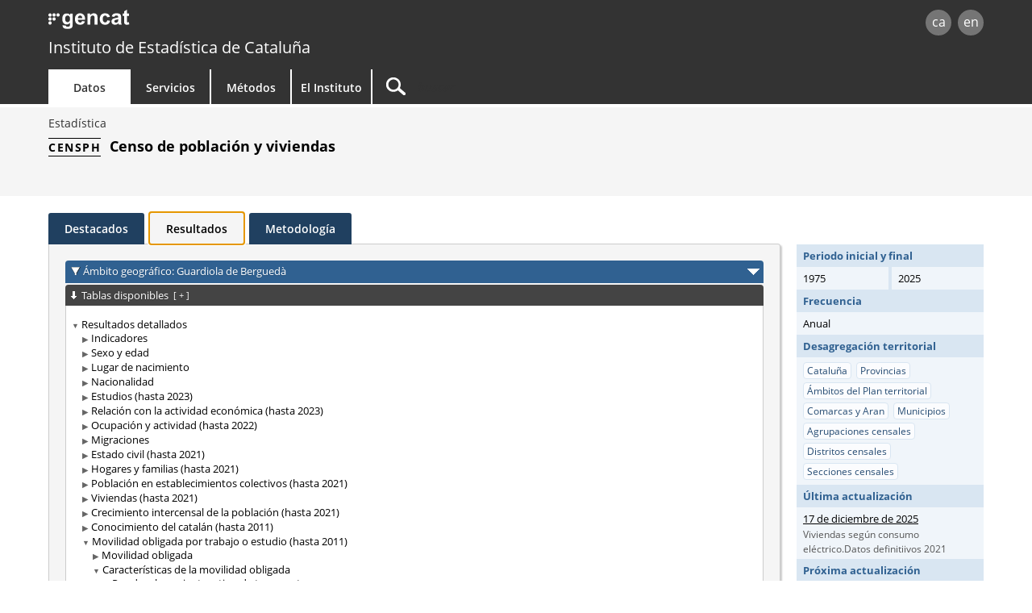

--- FILE ---
content_type: text/html;charset=utf-8
request_url: https://www.idescat.cat/pub/?id=censph&n=906&geo=mun:080996&lang=es
body_size: 35793
content:
<!DOCTYPE html>
<html lang="es"><head>
	<meta name="viewport" content="width=device-width, initial-scale=1.0" />
	<meta charset="utf-8" />
	<title>Idescat. Censo de población y viviendas. Guardiola de Berguedà</title>

	<link rel="stylesheet" type="text/css" media="all" href="/estils/std.css"/>
	<link rel="stylesheet" type="text/css" media="all" href="/estils/cerca.css"/>
	<link rel="stylesheet" type="text/css" media="all" href="/estils/stat.css"/>
	<link rel="search" type="application/opensearchdescription+xml" href="/xml/opensearch-es.xml" title="Idescat" />
	<link rel="shortcut icon" href="/images/favicon.ico" type="image/x-icon" />
	<link rel="icon" sizes="192x192" href="/images/favicon192.png" type="image/png" />
	<link rel="apple-touch-icon" sizes="180x180" href="/images/favicon180.png" />
	<link rel="apple-touch-icon" sizes="152x152" href="/images/favicon152.png" />
	<link rel="apple-touch-icon" sizes="120x120" href="/images/favicon120.png" />
	<link rel="alternate" type="application/rss+xml" title="Idescat. Novedades" href="/novetats/?m=rss&amp;lang=es" />
	<script type="text/javascript" src="/commonScripts/idescat.js"></script>
	<script type="text/javascript" src="/commonScripts/es/idescat.js"></script>
<!-- Global site tag (gtag.js) - Google Analytics -->
<script async src="https://www.googletagmanager.com/gtag/js?id=G-0Z6NJ7PL6K"></script>
<script>IDESCAT.analitica({
"seccio": "dades",
"tema": "censp",
"estad": "censph",
"prod": "multi - censph"
});</script>
</head>

<body>
	<!-- Google Tag Manager (noscript) -->
	<noscript><iframe title="Google Tag Manager" src="https://www.googletagmanager.com/ns.html?id=GTM-NH8MVLN"
	height="0" width="0" style="display:none;visibility:hidden"></iframe></noscript>
	<!-- End Google Tag Manager (noscript) -->
<div id="Contingut">
	<a class="WAIocult" href="#Titol">Saltar al contenido principal</a>
                 <header class="es">
                        <div class="aplec">
                        <div id="principal">
                             <div id="logo"><a href="/?lang=es" title="Instituto de Estad&iacute;stica de Catalu&ntilde;a (Idescat)">idescat</a></div>
                                 <div class="idiomes" role="navigation" aria-label="Idioma de la página">
<ul><li><a href="?id=censph&amp;n=906&amp;geo=mun:080996" title="Versió en català" hreflang="ca">ca</a></li><li><a href="?id=censph&amp;n=906&amp;geo=mun:080996&amp;lang=en" title="This page is totally or partially translated into English" hreflang="en">en</a></li></ul>
</div>
<div id="logogencat">
<a href="http://web.gencat.cat/es/inici/" title="Generalitat de Catalunya">gencat</a>
</div>
                        </div>
<div id="org">
<a href="/?lang=es">Instituto de Estad&iacute;stica de Catalu&ntilde;a</a>
</div>
                        <nav>
	<ul>
		<li id="dades" class="active">
			<h2><a href="/dades/?lang=es" aria-haspopup="true" aria-expanded="false" aria-controls="ARIAnavdades">Datos</a></h2>
			<div id="ARIAnavdades" class="tab">
				<div class="aplec">
					<div class="grup">
						<h3>Demograf&iacute;a y sociedad</h3>
						<ul>
							<li><a href="/tema/xifpo?lang=es">Poblaci&oacute;n</a></li>
							<li><a href="/tema/cultu?lang=es">Cultura &middot; Lengua</a></li>
							<li><a href="/tema/educa?lang=es">Educaci&oacute;n</a></li>
							<li><a href="/tema/elecc?lang=es">Elecciones</a></li>
							<li><a href="/tema/justi?lang=es">Justicia &middot; Seguridad</a></li>
							<li><a href="/tema/salut?lang=es">Salud</a></li>
							<li><a href="/tema/treba?lang=es">Trabajo</a></li>
						</ul>
						<h3>Calidad de vida</h3>
						<ul>
							<li><a href="/tema/cvida?lang=es">Condiciones de vida</a></li>
							<li><a href="/tema/habit?lang=es">Viviendas y edificios</a></li>
							<li><a href="/tema/ingre?lang=es">Ingresos y consumo de los hogares</a></li>
							<li><a href="/tema/proso?lang=es">Protecci&oacute;n social</a></li>
						</ul>
					</div>
					<div class="grup">
						<h3>Econom&iacute;a</h3>
						<ul>
							<li><a href="/tema/macro?lang=es">Macromagnitudes</a></li>
							<li><a href="/tema/empre?lang=es">Empresas &middot; Finanzas</a></li>
							<li><a href="/tema/finan?lang=es">Finanzas p&uacute;blicas</a></li>
							<li><a href="/tema/inver?lang=es">Inversi&oacute;n y comercio exterior</a></li>
							<li><a href="/tema/preus?lang=es">Precios</a></li>
							<li><a href="/tema/recer?lang=es">Investigaci&oacute;n &middot; Tecnolog&iacute;a</a></li>
						</ul>
						<h3>Sectores econ&oacute;micos</h3>
						<ul>
							<li><a href="/tema/agrar?lang=es">Agricultura &middot; Ganader&iacute;a &middot; Pesca</a></li>
							<li><a href="/tema/comer?lang=es">Comercio &middot; Servicios</a></li>
							<li><a href="/tema/const?lang=es">Construcci&oacute;n</a></li>
							<li><a href="/tema/indus?lang=es">Industria &middot; Energ&iacute;a</a></li>
							<li><a href="/tema/trans?lang=es">Transporte</a></li>
							<li><a href="/tema/turis?lang=es">Turismo</a></li>
						</ul>
						<h3>Medio ambiente &middot; Territorio</h3>
						<ul>
							<li><a href="/tema/media?lang=es">Medio ambiente</a></li>
							<li><a href="/tema/terri?lang=es">Territorio</a></li>
						</ul>
					</div>
					<div class="grup">
						<h3>Temas transversales</h3>
						<ul>
							<li><a href="/estad/experimental?lang=es">Estad&iacute;sticas experimentales</a></li>
							<li><a href="/estad/iig?lang=es">&Iacute;ndice de igualdad de g&eacute;nero</a></li>
							<li><a href="/dades/ods/?lang=es">Objetivos de desarrollo sostenible</a></li>
						</ul>
						<h3>Por &aacute;mbito geogr&aacute;fico</h3>
						<ul>
							<li><a href="/estad/?geo=prov&amp;lang=es">Provincias</a></li>
							<li><a href="/estad/?geo=at&amp;lang=es">&Aacute;mbitos del Plan territorial</a></li>
							<li><a href="/estad/?geo=com&amp;lang=es">Comarcas y Aran</a></li>
							<li><a href="/estad/?geo=mun&amp;lang=es">Municipios</a></li>
							<li><a href="/estad/?geo=ac&amp;lang=es">Agrupaciones censales</a></li>
							<li><a href="/estad/?geo=ep&amp;lang=es">Entidades de población</a></li>
							<li><a href="/estad/?geo=dis&amp;lang=es">Distritos</a></li>
							<li><a href="/estad/?geo=sec&amp;lang=es">Secciones censales</a></li>
						</ul>
						<h3>Datos básicos</h3>
						<ul>
							<li><a href="/indicadors/?id=basics&amp;lang=es">Indicadores b&aacute;sicos de Catalu&ntilde;a</a></li>
							<li><a href="/indicadors/?id=ue&amp;lang=es">Indicadores de la Uni&oacute;n Europea</a></li>
							<li><a href="/pub/?id=inddt&amp;lang=es">Indicadores demogr&aacute;ficos y de territorio</a></li>
							<li><a href="/indicadors/?id=aec&amp;lang=es">Anuario estad&iacute;stico de Catalu&ntilde;a</a></li>
							<li><a href="/emex/?lang=es">El municipio en cifras</a></li>
						</ul>
					</div>
					<div class="peu"><a href="/estad/?lang=es">Estad&iacute;sticas A&ndash;Z</a> <strong>&bull;</strong> <a href="/cal/?lang=es">Calendario</a> <strong>&bull;</strong> <a href="/novetats/?lang=es">Novedades</a> <strong>&bull;</strong> <a href="/dades/encurs/?lang=es">Encuestas en curso</a> <strong>&bull;</strong> <a href="/dades/obertes/?lang=es">Datos abiertos</a> <strong>&bull;</strong> <a href="/rectificacions/?lang=es">Rectificaciones</a> <strong>&bull;</strong> <a href="/dades/infografies/?lang=es">Infografías</a></div>
				</div>
			</div>
		</li>
		<li id="serveis">
			<h2><a href="/serveis/?lang=es" aria-haspopup="true" aria-expanded="false" aria-controls="ARIAnavserveis">Servicios</a></h2>
			<div id="ARIAnavserveis" class="tab">
				<div class="aplec">
					<div class="grup">
						<h3>Informaci&oacute;n estad&iacute;stica</h3>
						<ul>
							<li><a href="/serveis/pmf/?lang=es">Preguntas frecuentes</a></li>
							<li><a href="/serveis/consultes/?lang=es">Consultas</a></li>
							<li><a href="/serveis/cendoc/?lang=es">Centro de Documentación</a></li>
							<li><a href="/serveis/biblioteca/publicacions/?lang=es">Publicaciones del Idescat</a></li>
							<li class="abanda"><a href="/serveis/carta/?lang=es">Carta de servicios</a></li>
						</ul>
					</div>
					<div class="grup">
						<h3>Para los medios de comunicaci&oacute;n</h3>
						<ul>
							<li><a href="/serveis/premsa/?lang=es">Notas de prensa y consultas</a></li>
						</ul>
						<h3>Para el sector educativo</h3>
						<ul>
							<li><a href="/serveis/educacio/visites/?lang=es">Visitas al Idescat</a></li>
							<li><a href="/serveis/educacio/sessions/?lang=es">Sesiones monográficas</a></li>
							<li><a href="/serveis/educacio/concursos/?lang=es">Concursos</a></li>
						</ul>
						<h3>Para investigadores</h3>
						<ul>
							<li><a href="/serveis/dades/?lang=es">Datos confidenciales</a></li>
						</ul>
						<h3>Para desarrolladores</h3>
						<ul>
							<li><a href="/dev/api/?lang=es">API</a></li>
							<li><a href="/dev/visual/?lang=es">Visual</a></li>
						</ul>
					</div>
					<div class="grup">
						<h3>Para el Sistema estad&iacute;stico de Catalu&ntilde;a</h3>
						<ul>
							<li><a href="/formacio/?lang=es">Formaci&oacute;n y actividades</a></li>
						</ul>
						<h3>Generales</h3>
						<ul>
							<li><a href="/serveis/lloguer/?lang=es">Alquiler de espacios</a></li>
							<li><a href="/pagaments/?lang=es">Pagos</a></li>
						</ul>
					</div>
				</div>
			</div>
		</li>
		<li id="metodes">
			<h2><a href="/metodes/?lang=es" aria-haspopup="true" aria-expanded="false" aria-controls="ARIAnavmetodes">M&eacute;todos</a></h2>
			<div id="ARIAnavmetodes" class="tab">
				<div class="aplec">
					<div class="grup">
						<h3>Clasificaciones y c&oacute;digos</h3>
						<ul>
							<li><a href="/metodes/classificacions/?lang=es">Clasificaciones estad&iacute;sticas</a></li>
							<li><a href="/codis/?lang=es">C&oacute;digos territoriales y de entidades</a></li>
						</ul>
					</div>
					<div class="grup">
						<h3>Instrumentos de calidad</h3>
						<ul>
							<li><a href="/cal/?lang=es">Calendario de difusi&oacute;n de resultados</a></li>
							<li><a href="/metodes/difusio/?lang=es">Política de difusión de resultados</a></li>
							<li><a href="/dades/encurs/?lang=es">Encuestas en curso</a></li>
							<li><a href="/rectificacions/?lang=es">Rectificaciones</a></li>
							<li><a href="/metodes/bonespractiques/?lang=es">C&oacute;digo de buenas pr&aacute;cticas</a></li>
							<li><a href="/metodes/siie/?lang=es">Proyecto Qualitas</a></li>
							<li><a href="/serveis/carta/?lang=es">Carta de servicios</a></li>
						</ul>
					</div>
					<div class="grup">
						<h3>Investigaci&oacute;n e innovaci&oacute;n</h3>
						<ul>
							<li><a href="/sort/">Journal SORT</a></li>
							<li><a href="/metodes/manifestdades/?lang=es">Manifiesto de los datos</a></li>
						</ul>
					</div>
				</div>
			</div>
		</li>
		<li id="institut">
			<h2><a href="/institut/?lang=es" aria-haspopup="true" aria-expanded="false" aria-controls="ARIAnavinstitut">El Instituto</a></h2>
			<div id="ARIAnavinstitut" class="tab">
				<div class="aplec">
					<div class="grup">
						<h3>El Instituto de Estad&iacute;stica de Catalu&ntilde;a (Idescat)</h3>
						<ul>
							<li><a href="/institut/idescat/?lang=es">Presentaci&oacute;n</a></li>
							<li><a href="/institut/idescat/organitzacio/?lang=es">Organizaci&oacute;n</a></li>
							<li><a href="/institut/idescat/memoria/?lang=es">Memoria anual</a></li>
							<li><a href="/institut/idescat/convenis/?lang=es">Convenios</a></li>
							<li><a href="/institut/web/privadesa/?lang=es">Protección de datos</a></li>
							<li><a href="/institut/idescat/transparencia/?lang=es">Transparencia</a></li>
							<li><a href="/institut/idescat/contractacio/?lang=es">Perfil del contratante</a></li>
							<li><a href="/institut/idescat/ofertes/?lang=es">Ofertas de empleo</a></li>
							<li class="abanda"><a href="/institut/idescat/contacte/?lang=es">Contacto</a></li>
						</ul>
					</div>
					<div class="grup">
						<h3>El Sistema Estad&iacute;stico de Catalu&ntilde;a (SEC)</h3>
						<ul>
							<li><a href="/institut/sec/?lang=es">Presentaci&oacute;n</a></li>
							<li><a href="/institut/sec/crsec/?lang=es">Consejo Rector</a></li>
							<li><a href="/institut/sec/legislacio/?lang=es">Legislaci&oacute;n</a></li>
							<li><a href="/pec/?lang=es">Plan estad&iacute;stico de Catalu&ntilde;a</a></li>
							<li><a href="/institut/sec/ciutadans/?lang=es">Los ciudadanos y la estad&iacute;stica oficial</a></li>
							<li><a href="/institut/sec/rfe/?lang=es">Registro de ficheros estad&iacute;sticos</a></li>
							<li><a href="/institut/sec/extranet/?lang=es">Extranet del SEC</a></li>
						</ul>
					</div>
				</div>
			</div>
		</li>
		<li id="cercador">
			<form method="get" action="/cercador/" accept-charset="UTF-8" role="search">
				<label class="WAIocult" for="inputSearch">Buscar</label><input aria-label="Buscar" id="inputSearch" value="" type="search" name="q" accesskey="T" spellcheck="false" />
				<input type="hidden" name="lang" value="es" />
			</form>
		</li>
	</ul>
</nav>

                 </div>
                 </header>
<main>
<div id="Titular">
<div class="aplec">
<ul id="BarraSituacio"><li><a href="/estad/?lang=es">Estadística</a></li></ul>
	<h1 id="Titol"><abbr id="sigles">CENSPH</abbr> Censo de población y viviendas</h1>
<ul id="Opcions"><li class="metod"><a href="?id=censph&amp;lang=es&amp;n=906&amp;m=m">Metodolog&iacute;a</a></li></ul>
</div>
</div>
<div class="aplec">

<div id="desc_">
<div class="Apart">    <div class="ApartCont">        <p>El Censo de población y viviendas es la operación estadística que, con periodicidad anual, proporciona el recuento de la población residente en el territorio y su distribución geográfica. También proporciona información sobre las principales características demográficas y sociales de la población, hogares y familias, y viviendas.</p>        <p>Territorialmente, ofrece información a escala municipal, inframunicipal (secciones censales, distritos y agrupaciones censales), comarcal, ámbitos del Plan territorial, provincias y Cataluña.</p>        <p>El Censo de población y viviendas es una operación estadística de ámbito estatal llevada a cabo por el INE, aunque desde 1991 el Idescat colabora en diferentes aspectos de los trabajos censales. El Censo de población y viviendas 2011 se realizó por primera vez por mandato europeo.</p>        <p>El Censo de población y viviendas 2021 no se ha construido a partir de la entrevista a los hogares (como se hacía en los censos anteriores), sino que se ha realizado mayoritariamente mediante la combinación de registros administrativos. Hasta el año 2021 el Censo de población y viviendas era decenal. A partir de esta fecha el Censo de población pasa a ser anual y el Censo de viviendas se realizará cada 3 o 4 años.</p>        <p>La difusión de los resultados del Censo de población anual incluye datos sobre la estructura de la población (sexo, edad, lugar de nacimiento y nacionalidad), las migraciones, los estudios, la relación con la actividad económica y una batería de indicadores.</p>    </div></div>
</div>
<div id="result_">
<div class="ApartD Multigranular Filtre Plegable plegat " id="geo">
	<h2>Ámbito geográfico: Guardiola de Berguedà</h2>
	<div class="ApartDContSenseVincles">
<form method="get" action=".">
<fieldset>
<legend>Selección por nivel geográfico</legend>
<div class="Opcional">
<select class="Multigranular" aria-label="Selección por nivel geográfico" name="geo"><option value="cat">Cataluña</option>
<optgroup label="Provincias">
<option value="prov:08">Barcelona</option>
<option value="prov:17">Girona</option>
<option value="prov:25">Lleida</option>
<option value="prov:43">Tarragona</option>
</optgroup>
<optgroup label="Ámbitos del Plan territorial" data-ajuda="los datos se presentan según la distribución territorial vigente en ese momento: 8 ámbitos del Plan territorial. (Esta distribución territorial está establecida en diversa normativa jurídica anterior de creación y modificación del Plan territorial, y en la Ley 4/2023, de cambio de adscripción comarcal y veguerial de Biosca y Torà, que modifica territorialmente los ámbitos de Ponent y de las Comarcas Centrales).">
<option value="at:AT01">Metropolità</option>
<option value="at:AT02">Comarques Gironines</option>
<option value="at:AT03">Camp de Tarragona</option>
<option value="at:AT04">Terres de l'Ebre</option>
<option value="at:AT05">Ponent</option>
<option value="at:AT06">Comarques Centrals</option>
<option value="at:AT07">Alt Pirineu i Aran</option>
<option value="at:AT08">Penedès</option>
</optgroup>
<optgroup label="Comarcas y Aran" data-ajuda="los datos se presentan según la distribución territorial vigente en ese momento: 42 comarcas y la entidad territorial singular Aran. (Esta distribución territorial está establecida en varias leyes anteriores de organización territorial comarcal; en la Ley 4/2023, de cambio de adscripción comarcal y veguerial de Biosca y Torà, que modifica territorialmente La Segarra y El Solsonès; y en la Ley 7/2023, de creación de El Lluçanès, a partir de la cual Sant Feliu Sasserra regresa a El Bages, por lo que modifica territorialmente El Bages y El Lluçanès).">
<option value="com:01">Alt Camp</option>
<option value="com:02">Alt Empordà</option>
<option value="com:03">Alt Penedès</option>
<option value="com:04">Alt Urgell</option>
<option value="com:05">Alta Ribagorça</option>
<option value="com:06">Anoia</option>
<option value="com:39">Aran</option>
<option value="com:07">Bages</option>
<option value="com:08">Baix Camp</option>
<option value="com:09">Baix Ebre</option>
<option value="com:10">Baix Empordà</option>
<option value="com:11">Baix Llobregat</option>
<option value="com:12">Baix Penedès</option>
<option value="com:13">Barcelonès</option>
<option value="com:14">Berguedà</option>
<option value="com:15">Cerdanya</option>
<option value="com:16">Conca de Barberà</option>
<option value="com:17">Garraf</option>
<option value="com:18">Garrigues</option>
<option value="com:19">Garrotxa</option>
<option value="com:20">Gironès</option>
<option value="com:43">Lluçanès</option>
<option value="com:21">Maresme</option>
<option value="com:42">Moianès</option>
<option value="com:22">Montsià</option>
<option value="com:23">Noguera</option>
<option value="com:24">Osona</option>
<option value="com:25">Pallars Jussà</option>
<option value="com:26">Pallars Sobirà</option>
<option value="com:27">Pla d'Urgell</option>
<option value="com:28">Pla de l'Estany</option>
<option value="com:29">Priorat</option>
<option value="com:30">Ribera d'Ebre</option>
<option value="com:31">Ripollès</option>
<option value="com:32">Segarra</option>
<option value="com:33">Segrià</option>
<option value="com:34">Selva</option>
<option value="com:35">Solsonès</option>
<option value="com:36">Tarragonès</option>
<option value="com:37">Terra Alta</option>
<option value="com:38">Urgell</option>
<option value="com:40">Vallès Occidental</option>
<option value="com:41">Vallès Oriental</option>
</optgroup>
<optgroup label="Municipios">
<option value="mun:250019">Abella de la Conca</option>
<option value="mun:080018">Abrera</option>
<option value="mun:250024">Àger</option>
<option value="mun:250030">Agramunt</option>
<option value="mun:080023">Aguilar de Segarra</option>
<option value="mun:170010">Agullana</option>
<option value="mun:080142">Aiguafreda</option>
<option value="mun:430017">Aiguamúrcia</option>
<option value="mun:170025">Aiguaviva</option>
<option value="mun:250387">Aitona</option>
<option value="mun:250045">Alamús, els</option>
<option value="mun:250058">Alàs i Cerc</option>
<option value="mun:250061">Albagés, l'</option>
<option value="mun:170031">Albanyà</option>
<option value="mun:250077">Albatàrrec</option>
<option value="mun:250083">Albesa</option>
<option value="mun:250096">Albi, l'</option>
<option value="mun:430022">Albinyana</option>
<option value="mun:430038">Albiol, l'</option>
<option value="mun:170046">Albons</option>
<option value="mun:430043">Alcanar</option>
<option value="mun:250100">Alcanó</option>
<option value="mun:250117">Alcarràs</option>
<option value="mun:250122">Alcoletge</option>
<option value="mun:430056">Alcover</option>
<option value="mun:439044">Aldea, l'</option>
<option value="mun:430069">Aldover</option>
<option value="mun:430075">Aleixar, l'</option>
<option value="mun:080039">Alella</option>
<option value="mun:430081">Alfara de Carles</option>
<option value="mun:250138">Alfarràs</option>
<option value="mun:250143">Alfés</option>
<option value="mun:430094">Alforja</option>
<option value="mun:250156">Algerri</option>
<option value="mun:250169">Alguaire</option>
<option value="mun:250175">Alins</option>
<option value="mun:430108">Alió</option>
<option value="mun:250194">Almacelles</option>
<option value="mun:250208">Almatret</option>
<option value="mun:250215">Almenar</option>
<option value="mun:430115">Almoster</option>
<option value="mun:250220">Alòs de Balaguer</option>
<option value="mun:170062">Alp</option>
<option value="mun:080044">Alpens</option>
<option value="mun:250236">Alpicat</option>
<option value="mun:250241">Alt Àneu</option>
<option value="mun:430120">Altafulla</option>
<option value="mun:250267">Altron</option>
<option value="mun:170078">Amer</option>
<option value="mun:430136">Ametlla de Mar, l'</option>
<option value="mun:080057">Ametlla del Vallès, l'</option>
<option value="mun:439060">Ampolla, l'</option>
<option value="mun:430141">Amposta</option>
<option value="mun:170084">Anglès</option>
<option value="mun:250273">Anglesola</option>
<option value="mun:250292">Arbeca</option>
<option value="mun:430167">Arboç, l'</option>
<option value="mun:430154">Arbolí</option>
<option value="mun:170097">Arbúcies</option>
<option value="mun:080060">Arenys de Mar</option>
<option value="mun:080076">Arenys de Munt</option>
<option value="mun:170101">Argelaguer</option>
<option value="mun:080082">Argençola</option>
<option value="mun:430173">Argentera, l'</option>
<option value="mun:080095">Argentona</option>
<option value="mun:170118">Armentera, l'</option>
<option value="mun:430189">Arnes</option>
<option value="mun:250313">Arres</option>
<option value="mun:250328">Arsèguel</option>
<option value="mun:080109">Artés</option>
<option value="mun:250334">Artesa de Lleida</option>
<option value="mun:250349">Artesa de Segre</option>
<option value="mun:430192">Ascó</option>
<option value="mun:250365">Aspa</option>
<option value="mun:250371">Avellanes i Santa Linya, les</option>
<option value="mun:080116">Avià</option>
<option value="mun:080121">Avinyó</option>
<option value="mun:170123">Avinyonet de Puigventós</option>
<option value="mun:080137">Avinyonet del Penedès</option>
<option value="mun:080155">Badalona</option>
<option value="mun:089045">Badia del Vallès</option>
<option value="mun:080168">Bagà</option>
<option value="mun:250390">Baix Pallars</option>
<option value="mun:250404">Balaguer</option>
<option value="mun:080174">Balenyà</option>
<option value="mun:080180">Balsareny</option>
<option value="mun:430206">Banyeres del Penedès</option>
<option value="mun:170157">Banyoles</option>
<option value="mun:250411">Barbens</option>
<option value="mun:430213">Barberà de la Conca</option>
<option value="mun:082520">Barberà del Vallès</option>
<option value="mun:080193">Barcelona</option>
<option value="mun:250426">Baronia de Rialb, la</option>
<option value="mun:170160">Bàscara</option>
<option value="mun:250447">Bassella</option>
<option value="mun:430228">Batea</option>
<option value="mun:250450">Bausen</option>
<option value="mun:080207">Begues</option>
<option value="mun:170139">Begur</option>
<option value="mun:250463">Belianes</option>
<option value="mun:251706">Bellaguarda</option>
<option value="mun:170182">Bellcaire d'Empordà</option>
<option value="mun:250479">Bellcaire d'Urgell</option>
<option value="mun:250485">Bell-lloc d'Urgell</option>
<option value="mun:250498">Bellmunt d'Urgell</option>
<option value="mun:430234">Bellmunt del Priorat</option>
<option value="mun:080214">Bellprat</option>
<option value="mun:250501">Bellpuig</option>
<option value="mun:430249">Bellvei</option>
<option value="mun:250518">Bellver de Cerdanya</option>
<option value="mun:250523">Bellvís</option>
<option value="mun:250539">Benavent de Segrià</option>
<option value="mun:430252">Benifallet</option>
<option value="mun:430265">Benissanet</option>
<option value="mun:080229">Berga</option>
<option value="mun:170195">Besalú</option>
<option value="mun:170209">Bescanó</option>
<option value="mun:170216">Beuda</option>
<option value="mun:080235">Bigues i Riells del Fai</option>
<option value="mun:250557">Biosca</option>
<option value="mun:170221">Bisbal d'Empordà, la</option>
<option value="mun:430271">Bisbal de Montsant, la</option>
<option value="mun:430287">Bisbal del Penedès, la</option>
<option value="mun:172348">Biure</option>
<option value="mun:430290">Blancafort</option>
<option value="mun:170237">Blanes</option>
<option value="mun:170293">Boadella i les Escaules</option>
<option value="mun:170242">Bolvir</option>
<option value="mun:430304">Bonastre</option>
<option value="mun:250576">Bòrdes, Es</option>
<option value="mun:170255">Bordils</option>
<option value="mun:250582">Borges Blanques, les</option>
<option value="mun:430311">Borges del Camp, les</option>
<option value="mun:170268">Borrassà</option>
<option value="mun:080240">Borredà</option>
<option value="mun:250595">Bossòst</option>
<option value="mun:430326">Bot</option>
<option value="mun:430332">Botarell</option>
<option value="mun:250560">Bovera</option>
<option value="mun:430347">Bràfim</option>
<option value="mun:170274">Breda</option>
<option value="mun:080253">Bruc, el</option>
<option value="mun:080266">Brull, el</option>
<option value="mun:170280">Brunyola i Sant Martí Sapresa</option>
<option value="mun:430350">Cabacés</option>
<option value="mun:250609">Cabanabona</option>
<option value="mun:170314">Cabanelles</option>
<option value="mun:170307">Cabanes</option>
<option value="mun:080272">Cabanyes, les</option>
<option value="mun:250616">Cabó</option>
<option value="mun:430363">Cabra del Camp</option>
<option value="mun:080288">Cabrera d'Anoia</option>
<option value="mun:080291">Cabrera de Mar</option>
<option value="mun:080305">Cabrils</option>
<option value="mun:170329">Cadaqués</option>
<option value="mun:080312">Calaf</option>
<option value="mun:430379">Calafell</option>
<option value="mun:080348">Calders</option>
<option value="mun:080327">Caldes d'Estrac</option>
<option value="mun:170335">Caldes de Malavella</option>
<option value="mun:080333">Caldes de Montbui</option>
<option value="mun:080351">Calella</option>
<option value="mun:080370">Calldetenes</option>
<option value="mun:080386">Callús</option>
<option value="mun:080364">Calonge de Segarra</option>
<option value="mun:170340">Calonge i Sant Antoni</option>
<option value="mun:250621">Camarasa</option>
<option value="mun:439039">Camarles</option>
<option value="mun:430385">Cambrils</option>
<option value="mun:170353">Camós</option>
<option value="mun:170366">Campdevànol</option>
<option value="mun:170372">Campelles</option>
<option value="mun:080399">Campins</option>
<option value="mun:170388">Campllong</option>
<option value="mun:170391">Camprodon</option>
<option value="mun:250637">Canejan</option>
<option value="mun:170405">Canet d'Adri</option>
<option value="mun:080403">Canet de Mar</option>
<option value="mun:439076">Canonja, la</option>
<option value="mun:080410">Canovelles</option>
<option value="mun:080425">Cànoves i Samalús</option>
<option value="mun:170412">Cantallops</option>
<option value="mun:080431">Canyelles</option>
<option value="mun:430398">Capafonts</option>
<option value="mun:430402">Capçanes</option>
<option value="mun:080446">Capellades</option>
<option value="mun:170427">Capmany</option>
<option value="mun:080459">Capolat</option>
<option value="mun:080462">Cardedeu</option>
<option value="mun:080478">Cardona</option>
<option value="mun:080484">Carme</option>
<option value="mun:430419">Caseres</option>
<option value="mun:170448">Cassà de la Selva</option>
<option value="mun:080497">Casserres</option>
<option value="mun:170486">Castell d'Aro, Platja d'Aro i s'Agaró</option>
<option value="mun:080575">Castell de l'Areny</option>
<option value="mun:259046">Castell de Mur</option>
<option value="mun:250642">Castellar de la Ribera</option>
<option value="mun:080522">Castellar de n'Hug</option>
<option value="mun:080500">Castellar del Riu</option>
<option value="mun:080517">Castellar del Vallès</option>
<option value="mun:080538">Castellbell i el Vilar</option>
<option value="mun:080543">Castellbisbal</option>
<option value="mun:080556">Castellcir</option>
<option value="mun:250674">Castelldans</option>
<option value="mun:080569">Castelldefels</option>
<option value="mun:080581">Castellet i la Gornal</option>
<option value="mun:170464">Castellfollit de la Roca</option>
<option value="mun:080608">Castellfollit de Riubregós</option>
<option value="mun:080594">Castellfollit del Boix</option>
<option value="mun:080615">Castellgalí</option>
<option value="mun:080620">Castellnou de Bages</option>
<option value="mun:250680">Castellnou de Seana</option>
<option value="mun:170470">Castelló d'Empúries</option>
<option value="mun:250693">Castelló de Farfanya</option>
<option value="mun:080636">Castellolí</option>
<option value="mun:250707">Castellserà</option>
<option value="mun:080641">Castellterçol</option>
<option value="mun:430424">Castellvell del Camp</option>
<option value="mun:080654">Castellví de la Marca</option>
<option value="mun:080667">Castellví de Rosanes</option>
<option value="mun:430430">Catllar, el</option>
<option value="mun:250714">Cava</option>
<option value="mun:171899">Cellera de Ter, la</option>
<option value="mun:170499">Celrà</option>
<option value="mun:080673">Centelles</option>
<option value="mun:082687">Cercs</option>
<option value="mun:082665">Cerdanyola del Vallès</option>
<option value="mun:080689">Cervelló</option>
<option value="mun:250729">Cervera</option>
<option value="mun:250735">Cervià de les Garrigues</option>
<option value="mun:170502">Cervià de Ter</option>
<option value="mun:170519">Cistella</option>
<option value="mun:250740">Ciutadilla</option>
<option value="mun:250753">Clariana de Cardener</option>
<option value="mun:250766">Cogul, el</option>
<option value="mun:170545">Colera</option>
<option value="mun:250772">Coll de Nargó</option>
<option value="mun:080692">Collbató</option>
<option value="mun:430458">Colldejou</option>
<option value="mun:080706">Collsuspina</option>
<option value="mun:170558">Colomers</option>
<option value="mun:251636">Coma i la Pedra, la</option>
<option value="mun:251615">Conca de Dalt</option>
<option value="mun:430461">Conesa</option>
<option value="mun:430477">Constantí</option>
<option value="mun:080713">Copons</option>
<option value="mun:430483">Corbera d'Ebre</option>
<option value="mun:080728">Corbera de Llobregat</option>
<option value="mun:250788">Corbins</option>
<option value="mun:170577">Corçà</option>
<option value="mun:080734">Cornellà de Llobregat</option>
<option value="mun:170561">Cornellà del Terri</option>
<option value="mun:430496">Cornudella de Montsant</option>
<option value="mun:430509">Creixell</option>
<option value="mun:170583">Crespià</option>
<option value="mun:179011">Cruïlles, Monells i Sant Sadurní de l'Heura</option>
<option value="mun:080749">Cubelles</option>
<option value="mun:250791">Cubells</option>
<option value="mun:430516">Cunit</option>
<option value="mun:170600">Darnius</option>
<option value="mun:170617">Das</option>
<option value="mun:439018">Deltebre</option>
<option value="mun:080752">Dosrius</option>
<option value="mun:430537">Duesaigües</option>
<option value="mun:170622">Escala, l'</option>
<option value="mun:080765">Esparreguera</option>
<option value="mun:170638">Espinelves</option>
<option value="mun:250812">Espluga Calba, l'</option>
<option value="mun:430542">Espluga de Francolí, l'</option>
<option value="mun:080771">Esplugues de Llobregat</option>
<option value="mun:170643">Espolla</option>
<option value="mun:170656">Esponellà</option>
<option value="mun:250827">Espot</option>
<option value="mun:080787">Espunyola, l'</option>
<option value="mun:082541">Esquirol, l'</option>
<option value="mun:250886">Estamariu</option>
<option value="mun:080790">Estany, l'</option>
<option value="mun:250851">Estaràs</option>
<option value="mun:250864">Esterri d'Àneu</option>
<option value="mun:250870">Esterri de Cardós</option>
<option value="mun:430555">Falset</option>
<option value="mun:170059">Far d'Empordà, el</option>
<option value="mun:250899">Farrera</option>
<option value="mun:430568">Fatarella, la</option>
<option value="mun:430574">Febró, la</option>
<option value="mun:081347">Figaró-Montmany</option>
<option value="mun:080804">Fígols</option>
<option value="mun:259084">Fígols i Alinyà</option>
<option value="mun:430580">Figuera, la</option>
<option value="mun:170669">Figueres</option>
<option value="mun:430593">Figuerola del Camp</option>
<option value="mun:170675">Flaçà</option>
<option value="mun:430607">Flix</option>
<option value="mun:250925">Floresta, la</option>
<option value="mun:080826">Fogars de la Selva</option>
<option value="mun:080811">Fogars de Montclús</option>
<option value="mun:170681">Foixà</option>
<option value="mun:080832">Folgueroles</option>
<option value="mun:250931">Fondarella</option>
<option value="mun:080847">Fonollosa</option>
<option value="mun:170694">Fontanals de Cerdanya</option>
<option value="mun:170708">Fontanilles</option>
<option value="mun:170715">Fontcoberta</option>
<option value="mun:170720">Fonteta</option>
<option value="mun:080850">Font-rubí</option>
<option value="mun:250946">Foradada</option>
<option value="mun:179026">Forallac</option>
<option value="mun:430614">Forès</option>
<option value="mun:170736">Fornells de la Selva</option>
<option value="mun:170741">Fortià</option>
<option value="mun:080863">Franqueses del Vallès, les</option>
<option value="mun:430629">Freginals</option>
<option value="mun:250962">Fuliola, la</option>
<option value="mun:250978">Fulleda</option>
<option value="mun:080902">Gaià</option>
<option value="mun:430635">Galera, la</option>
<option value="mun:080879">Gallifa</option>
<option value="mun:430640">Gandesa</option>
<option value="mun:430653">Garcia</option>
<option value="mun:430666">Garidells, els</option>
<option value="mun:080885">Garriga, la</option>
<option value="mun:170754">Garrigàs</option>
<option value="mun:170767">Garrigoles</option>
<option value="mun:170773">Garriguella</option>
<option value="mun:080898">Gavà</option>
<option value="mun:250984">Gavet de la Conca</option>
<option value="mun:080919">Gelida</option>
<option value="mun:170789">Ger</option>
<option value="mun:259123">Gimenells i el Pla de la Font</option>
<option value="mun:430672">Ginestar</option>
<option value="mun:170792">Girona</option>
<option value="mun:080924">Gironella</option>
<option value="mun:080930">Gisclareny</option>
<option value="mun:430688">Godall</option>
<option value="mun:250997">Golmés</option>
<option value="mun:170806">Gombrèn</option>
<option value="mun:251001">Gósol</option>
<option value="mun:080945">Granada, la</option>
<option value="mun:251018">Granadella, la</option>
<option value="mun:080958">Granera</option>
<option value="mun:251023">Granja d'Escarp, la</option>
<option value="mun:080961">Granollers</option>
<option value="mun:251039">Granyanella</option>
<option value="mun:251057">Granyena de les Garrigues</option>
<option value="mun:251044">Granyena de Segarra</option>
<option value="mun:430691">Gratallops</option>
<option value="mun:080977">Gualba</option>
<option value="mun:170813">Gualta</option>
<option selected="selected" value="mun:080996">Guardiola de Berguedà</option>
<option value="mun:430705">Guiamets, els</option>
<option value="mun:170828">Guils de Cerdanya</option>
<option value="mun:251095">Guimerà</option>
<option value="mun:259031">Guingueta d'Àneu, la</option>
<option value="mun:251109">Guissona</option>
<option value="mun:251116">Guixers</option>
<option value="mun:081000">Gurb</option>
<option value="mun:430712">Horta de Sant Joan</option>
<option value="mun:081017">Hospitalet de Llobregat, l'</option>
<option value="mun:081629">Hostalets de Pierola, els</option>
<option value="mun:170834">Hostalric</option>
<option value="mun:081022">Igualada</option>
<option value="mun:251155">Isona i Conca Dellà</option>
<option value="mun:170849">Isòvol</option>
<option value="mun:251137">Ivars d'Urgell</option>
<option value="mun:251121">Ivars de Noguera</option>
<option value="mun:251142">Ivorra</option>
<option value="mun:170852">Jafre</option>
<option value="mun:170865">Jonquera, la</option>
<option value="mun:081038">Jorba</option>
<option value="mun:259101">Josa i Tuixén</option>
<option value="mun:170871">Juià</option>
<option value="mun:251180">Juncosa</option>
<option value="mun:251193">Juneda</option>
<option value="mun:251214">Les</option>
<option value="mun:251229">Linyola</option>
<option value="mun:081043">Llacuna, la</option>
<option value="mun:170887">Lladó</option>
<option value="mun:251235">Lladorre</option>
<option value="mun:251240">Lladurs</option>
<option value="mun:081056">Llagosta, la</option>
<option value="mun:170890">Llagostera</option>
<option value="mun:170904">Llambilles</option>
<option value="mun:170911">Llanars</option>
<option value="mun:170926">Llançà</option>
<option value="mun:251253">Llardecans</option>
<option value="mun:251266">Llavorsí</option>
<option value="mun:251207">Lleida</option>
<option value="mun:170932">Llers</option>
<option value="mun:251272">Lles de Cerdanya</option>
<option value="mun:081075">Lliçà d'Amunt</option>
<option value="mun:081081">Lliçà de Vall</option>
<option value="mun:251288">Llimiana</option>
<option value="mun:081069">Llinars del Vallès</option>
<option value="mun:170947">Llívia</option>
<option value="mun:430727">Lloar, el</option>
<option value="mun:251291">Llobera</option>
<option value="mun:430733">Llorac</option>
<option value="mun:430748">Llorenç del Penedès</option>
<option value="mun:170950">Lloret de Mar</option>
<option value="mun:170963">Llosses, les</option>
<option value="mun:081094">Lluçà</option>
<option value="mun:171024">Maçanet de Cabrenys</option>
<option value="mun:171030">Maçanet de la Selva</option>
<option value="mun:170979">Madremanya</option>
<option value="mun:170985">Maià de Montcal</option>
<option value="mun:251333">Maials</option>
<option value="mun:251305">Maldà</option>
<option value="mun:081108">Malgrat de Mar</option>
<option value="mun:081115">Malla</option>
<option value="mun:081120">Manlleu</option>
<option value="mun:081136">Manresa</option>
<option value="mun:430764">Marçà</option>
<option value="mun:430751">Margalef</option>
<option value="mun:082423">Marganell</option>
<option value="mun:081141">Martorell</option>
<option value="mun:081154">Martorelles</option>
<option value="mun:430770">Mas de Barberans</option>
<option value="mun:171002">Masarac i Vilarnadal</option>
<option value="mun:430786">Masdenverge</option>
<option value="mun:081167">Masies de Roda, les</option>
<option value="mun:081173">Masies de Voltregà, les</option>
<option value="mun:430799">Masllorenç</option>
<option value="mun:081189">Masnou, el</option>
<option value="mun:430803">Masó, la</option>
<option value="mun:430810">Maspujols</option>
<option value="mun:081192">Masquefa</option>
<option value="mun:430825">Masroig, el</option>
<option value="mun:251312">Massalcoreig</option>
<option value="mun:171019">Massanes</option>
<option value="mun:251327">Massoteres</option>
<option value="mun:081206">Matadepera</option>
<option value="mun:081213">Mataró</option>
<option value="mun:081228">Mediona</option>
<option value="mun:251348">Menàrguens</option>
<option value="mun:170998">Meranges</option>
<option value="mun:171058">Mieres</option>
<option value="mun:430831">Milà, el</option>
<option value="mun:251351">Miralcamp</option>
<option value="mun:430846">Miravet</option>
<option value="mun:081385">Moià</option>
<option value="mun:430859">Molar, el</option>
<option value="mun:081234">Molins de Rei</option>
<option value="mun:251370">Mollerussa</option>
<option value="mun:171061">Mollet de Peralada</option>
<option value="mun:081249">Mollet del Vallès</option>
<option value="mun:171077">Molló</option>
<option value="mun:251364">Molsosa, la</option>
<option value="mun:081287">Monistrol de Calders</option>
<option value="mun:081271">Monistrol de Montserrat</option>
<option value="mun:171096">Montagut i Oix</option>
<option value="mun:430862">Montblanc</option>
<option value="mun:430884">Montbrió del Camp</option>
<option value="mun:081252">Montcada i Reixac</option>
<option value="mun:081304">Montclar</option>
<option value="mun:251399">Montellà i Martinet</option>
<option value="mun:081311">Montesquiu</option>
<option value="mun:251403">Montferrer i Castellbò</option>
<option value="mun:430897">Montferri</option>
<option value="mun:251386">Montgai</option>
<option value="mun:081265">Montgat</option>
<option value="mun:081326">Montmajor</option>
<option value="mun:081332">Montmaneu</option>
<option value="mun:430901">Montmell, el</option>
<option value="mun:081350">Montmeló</option>
<option value="mun:251425">Montoliu de Lleida</option>
<option value="mun:251410">Montoliu de Segarra</option>
<option value="mun:251431">Montornès de Segarra</option>
<option value="mun:081363">Montornès del Vallès</option>
<option value="mun:430918">Mont-ral</option>
<option value="mun:171100">Mont-ras</option>
<option value="mun:430923">Mont-roig del Camp</option>
<option value="mun:081379">Montseny</option>
<option value="mun:430939">Móra d'Ebre</option>
<option value="mun:430944">Móra la Nova</option>
<option value="mun:430957">Morell, el</option>
<option value="mun:430960">Morera de Montsant, la</option>
<option value="mun:081290">Muntanyola</option>
<option value="mun:081398">Mura</option>
<option value="mun:251459">Nalec</option>
<option value="mun:250254">Naut Aran</option>
<option value="mun:081402">Navarcles</option>
<option value="mun:081419">Navàs</option>
<option value="mun:171117">Navata</option>
<option value="mun:251462">Navès</option>
<option value="mun:081424">Nou de Berguedà, la</option>
<option value="mun:430976">Nou de Gaià, la</option>
<option value="mun:430982">Nulles</option>
<option value="mun:251484">Odèn</option>
<option value="mun:081430">Òdena</option>
<option value="mun:171122">Ogassa</option>
<option value="mun:081458">Olèrdola</option>
<option value="mun:081461">Olesa de Bonesvalls</option>
<option value="mun:081477">Olesa de Montserrat</option>
<option value="mun:251497">Oliana</option>
<option value="mun:251500">Oliola</option>
<option value="mun:251517">Olius</option>
<option value="mun:081483">Olivella</option>
<option value="mun:081496">Olost</option>
<option value="mun:171143">Olot</option>
<option value="mun:251522">Oluges, les</option>
<option value="mun:081445">Olvan</option>
<option value="mun:251538">Omellons, els</option>
<option value="mun:251543">Omells de na Gaia, els</option>
<option value="mun:171156">Ordis</option>
<option value="mun:251556">Organyà</option>
<option value="mun:081509">Orís</option>
<option value="mun:081516">Oristà</option>
<option value="mun:081521">Orpí</option>
<option value="mun:081537">Òrrius</option>
<option value="mun:251569">Os de Balaguer</option>
<option value="mun:171169">Osor</option>
<option value="mun:251575">Ossó de Sió</option>
<option value="mun:081542">Pacs del Penedès</option>
<option value="mun:081555">Palafolls</option>
<option value="mun:171175">Palafrugell</option>
<option value="mun:171181">Palamós</option>
<option value="mun:251581">Palau d'Anglesola, el</option>
<option value="mun:171194">Palau de Santa Eulàlia</option>
<option value="mun:171215">Palau-sator</option>
<option value="mun:171208">Palau-saverdera</option>
<option value="mun:081568">Palau-solità i Plegamans</option>
<option value="mun:431009">Pallaresos, els</option>
<option value="mun:081574">Pallejà</option>
<option value="mun:430995">Palma d'Ebre, la</option>
<option value="mun:089058">Palma de Cervelló, la</option>
<option value="mun:171220">Palmerola</option>
<option value="mun:171236">Palol de Revardit</option>
<option value="mun:171241">Pals</option>
<option value="mun:081580">Papiol, el</option>
<option value="mun:171254">Pardines</option>
<option value="mun:081593">Parets del Vallès</option>
<option value="mun:171267">Parlavà</option>
<option value="mun:431016">Passanant i Belltall</option>
<option value="mun:171289">Pau</option>
<option value="mun:431021">Paüls</option>
<option value="mun:171292">Pedret i Marzà</option>
<option value="mun:251641">Penelles</option>
<option value="mun:171306">Pera, la</option>
<option value="mun:081607">Perafita</option>
<option value="mun:431037">Perafort</option>
<option value="mun:171328">Peralada</option>
<option value="mun:251654">Peramola</option>
<option value="mun:171313">Peratallada</option>
<option value="mun:431042">Perelló, el</option>
<option value="mun:081614">Piera</option>
<option value="mun:431055">Piles, les</option>
<option value="mun:081635">Pineda de Mar</option>
<option value="mun:431068">Pinell de Brai, el</option>
<option value="mun:251667">Pinell de Solsonès</option>
<option value="mun:251673">Pinós</option>
<option value="mun:431074">Pira</option>
<option value="mun:431080">Pla de Santa Maria, el</option>
<option value="mun:081640">Pla del Penedès, el</option>
<option value="mun:171334">Planes d'Hostoles, les</option>
<option value="mun:171349">Planoles</option>
<option value="mun:259118">Plans de Sió, els</option>
<option value="mun:251689">Poal, el</option>
<option value="mun:251692">Pobla de Cérvoles, la</option>
<option value="mun:081653">Pobla de Claramunt, la</option>
<option value="mun:081666">Pobla de Lillet, la</option>
<option value="mun:431093">Pobla de Mafumet, la</option>
<option value="mun:431107">Pobla de Massaluca, la</option>
<option value="mun:431114">Pobla de Montornès, la</option>
<option value="mun:251713">Pobla de Segur, la</option>
<option value="mun:431129">Poboleda</option>
<option value="mun:081672">Polinyà</option>
<option value="mun:431135">Pont d'Armentera, el</option>
<option value="mun:250306">Pont de Bar, el</option>
<option value="mun:171352">Pont de Molins</option>
<option value="mun:251734">Pont de Suert, el</option>
<option value="mun:081825">Pont de Vilomara i Rocafort, el</option>
<option value="mun:431418">Pontils</option>
<option value="mun:081688">Pontons</option>
<option value="mun:171365">Pontós</option>
<option value="mun:251728">Ponts</option>
<option value="mun:171371">Porqueres</option>
<option value="mun:431140">Porrera</option>
<option value="mun:171404">Port de la Selva, el</option>
<option value="mun:171387">Portbou</option>
<option value="mun:251749">Portella, la</option>
<option value="mun:431153">Pradell de la Teixeta</option>
<option value="mun:431166">Prades</option>
<option value="mun:431172">Prat de Comte</option>
<option value="mun:081691">Prat de Llobregat, el</option>
<option value="mun:431188">Pratdip</option>
<option value="mun:081712">Prats de Lluçanès</option>
<option value="mun:081705">Prats de Rei, els</option>
<option value="mun:251752">Prats i Sansor</option>
<option value="mun:251765">Preixana</option>
<option value="mun:251771">Preixens</option>
<option value="mun:082303">Premià de Dalt</option>
<option value="mun:081727">Premià de Mar</option>
<option value="mun:171390">Preses, les</option>
<option value="mun:081733">Pruit</option>
<option value="mun:251790">Prullans</option>
<option value="mun:171411">Puigcerdà</option>
<option value="mun:081748">Puigdàlber</option>
<option value="mun:251804">Puiggròs</option>
<option value="mun:431191">Puigpelat</option>
<option value="mun:081751">Puig-reig</option>
<option value="mun:251811">Puigverd d'Agramunt</option>
<option value="mun:251826">Puigverd de Lleida</option>
<option value="mun:081764">Pujalt</option>
<option value="mun:081770">Quar, la</option>
<option value="mun:171426">Quart</option>
<option value="mun:170433">Queralbs</option>
<option value="mun:431205">Querol</option>
<option value="mun:171432">Rabós</option>
<option value="mun:081786">Rajadell</option>
<option value="mun:431362">Ràpita, la</option>
<option value="mun:431212">Rasquera</option>
<option value="mun:171447">Regencós</option>
<option value="mun:081799">Rellinars</option>
<option value="mun:431227">Renau</option>
<option value="mun:431233">Reus</option>
<option value="mun:251832">Rialp</option>
<option value="mun:431248">Riba, la</option>
<option value="mun:431251">Riba-roja d'Ebre</option>
<option value="mun:259059">Ribera d'Ondara</option>
<option value="mun:251850">Ribera d'Urgellet</option>
<option value="mun:171450">Ribes de Freser</option>
<option value="mun:171463">Riells i Viabrea</option>
<option value="mun:431264">Riera de Gaià, la</option>
<option value="mun:251863">Riner</option>
<option value="mun:171479">Ripoll</option>
<option value="mun:081803">Ripollet</option>
<option value="mun:259139">Riu de Cerdanya</option>
<option value="mun:171485">Riudarenes</option>
<option value="mun:171498">Riudaura</option>
<option value="mun:431270">Riudecanyes</option>
<option value="mun:431286">Riudecols</option>
<option value="mun:171501">Riudellots de la Selva</option>
<option value="mun:431299">Riudoms</option>
<option value="mun:171518">Riumors</option>
<option value="mun:081810">Roca del Vallès, la</option>
<option value="mun:431303">Rocafort de Queralt</option>
<option value="mun:431310">Roda de Berà</option>
<option value="mun:081831">Roda de Ter</option>
<option value="mun:431325">Rodonyà</option>
<option value="mun:431331">Roquetes</option>
<option value="mun:171523">Roses</option>
<option value="mun:251898">Rosselló</option>
<option value="mun:431346">Rourell, el</option>
<option value="mun:081846">Rubí</option>
<option value="mun:081859">Rubió</option>
<option value="mun:171539">Rupià</option>
<option value="mun:081862">Rupit</option>
<option value="mun:089019">Rupit i Pruit</option>
<option value="mun:081878">Sabadell</option>
<option value="mun:081884">Sagàs</option>
<option value="mun:251902">Salàs de Pallars</option>
<option value="mun:081901">Saldes</option>
<option value="mun:171544">Sales de Llierca</option>
<option value="mun:081918">Sallent</option>
<option value="mun:431359">Salomó</option>
<option value="mun:439057">Salou</option>
<option value="mun:171557">Salt</option>
<option value="mun:171560">San Andrés del Terri</option>
<option value="mun:251919">Sanaüja</option>
<option value="mun:081944">Sant Adrià de Besòs</option>
<option value="mun:081957">Sant Agustí de Lluçanès</option>
<option value="mun:081960">Sant Andreu de la Barca</option>
<option value="mun:081976">Sant Andreu de Llavaneres</option>
<option value="mun:171576">Sant Andreu Salou</option>
<option value="mun:171833">Sant Aniol de Finestres</option>
<option value="mun:081982">Sant Antoni de Vilamajor</option>
<option value="mun:081995">Sant Bartomeu del Grau</option>
<option value="mun:082009">Sant Boi de Llobregat</option>
<option value="mun:082016">Sant Boi de Lluçanès</option>
<option value="mun:082037">Sant Cebrià de Vallalta</option>
<option value="mun:082021">Sant Celoni</option>
<option value="mun:082042">Sant Climent de Llobregat</option>
<option value="mun:171582">Sant Climent Sescebes</option>
<option value="mun:082055">Sant Cugat del Vallès</option>
<option value="mun:082068">Sant Cugat Sesgarrigues</option>
<option value="mun:251961">Sant Esteve de la Sarga</option>
<option value="mun:082074">Sant Esteve de Palautordera</option>
<option value="mun:082080">Sant Esteve Sesrovires</option>
<option value="mun:171595">Sant Feliu de Buixalleu</option>
<option value="mun:082107">Sant Feliu de Codines</option>
<option value="mun:171609">Sant Feliu de Guíxols</option>
<option value="mun:082114">Sant Feliu de Llobregat</option>
<option value="mun:171616">Sant Feliu de Pallerols</option>
<option value="mun:082129">Sant Feliu Sasserra</option>
<option value="mun:171621">Sant Ferriol</option>
<option value="mun:082093">Sant Fost de Campsentelles</option>
<option value="mun:082135">Sant Fruitós de Bages</option>
<option value="mun:171637">Sant Gregori</option>
<option value="mun:251924">Sant Guim de Freixenet</option>
<option value="mun:251977">Sant Guim de la Plana</option>
<option value="mun:171642">Sant Hilari Sacalm</option>
<option value="mun:082153">Sant Hipòlit de Voltregà</option>
<option value="mun:081939">Sant Iscle de Vallalta</option>
<option value="mun:439023">Sant Jaume d'Enveja</option>
<option value="mun:082166">Sant Jaume de Frontanyà</option>
<option value="mun:171655">Sant Jaume de Llierca</option>
<option value="mun:431378">Sant Jaume dels Domenys</option>
<option value="mun:171674">Sant Joan de les Abadesses</option>
<option value="mun:171680">Sant Joan de Mollet</option>
<option value="mun:082188">Sant Joan de Vilatorrada</option>
<option value="mun:082172">Sant Joan Despí</option>
<option value="mun:171851">Sant Joan les Fonts</option>
<option value="mun:171668">Sant Jordi Desvalls</option>
<option value="mun:089030">Sant Julià de Cerdanyola</option>
<option value="mun:171693">Sant Julià de Ramis</option>
<option value="mun:082205">Sant Julià de Vilatorta</option>
<option value="mun:179032">Sant Julià del Llor i Bonmatí</option>
<option value="mun:082212">Sant Just Desvern</option>
<option value="mun:082227">Sant Llorenç d'Hortons</option>
<option value="mun:171714">Sant Llorenç de la Muga</option>
<option value="mun:251930">Sant Llorenç de Morunys</option>
<option value="mun:082233">Sant Llorenç Savall</option>
<option value="mun:082251">Sant Martí d'Albars</option>
<option value="mun:082248">Sant Martí de Centelles</option>
<option value="mun:171729">Sant Martí de Llémena</option>
<option value="mun:259025">Sant Martí de Riucorb</option>
<option value="mun:082264">Sant Martí de Tous</option>
<option value="mun:082270">Sant Martí Sarroca</option>
<option value="mun:082286">Sant Martí Sesgueioles</option>
<option value="mun:171735">Sant Martí Vell</option>
<option value="mun:082299">Sant Mateu de Bages</option>
<option value="mun:171740">Sant Miquel de Campmajor</option>
<option value="mun:171753">Sant Miquel de Fluvià</option>
<option value="mun:171766">Sant Mori</option>
<option value="mun:171772">Sant Pau de Segúries</option>
<option value="mun:082310">Sant Pere de Ribes</option>
<option value="mun:082325">Sant Pere de Riudebitlles</option>
<option value="mun:082331">Sant Pere de Torelló</option>
<option value="mun:082346">Sant Pere de Vilamajor</option>
<option value="mun:171788">Sant Pere Pescador</option>
<option value="mun:081897">Sant Pere Sallavinera</option>
<option value="mun:082359">Sant Pol de Mar</option>
<option value="mun:082362">Sant Quintí de Mediona</option>
<option value="mun:082378">Sant Quirze de Besora</option>
<option value="mun:082384">Sant Quirze del Vallès</option>
<option value="mun:082397">Sant Quirze Safaja</option>
<option value="mun:251945">Sant Ramon</option>
<option value="mun:082401">Sant Sadurní d'Anoia</option>
<option value="mun:082418">Sant Sadurní d'Osormort</option>
<option value="mun:080983">Sant Salvador de Guardiola</option>
<option value="mun:082628">Sant Vicenç de Castellet</option>
<option value="mun:082649">Sant Vicenç de Montalt</option>
<option value="mun:082652">Sant Vicenç de Torelló</option>
<option value="mun:082634">Sant Vicenç dels Horts</option>
<option value="mun:431384">Santa Bàrbara</option>
<option value="mun:082439">Santa Cecília de Voltregà</option>
<option value="mun:082444">Santa Coloma de Cervelló</option>
<option value="mun:171805">Santa Coloma de Farners</option>
<option value="mun:082457">Santa Coloma de Gramenet</option>
<option value="mun:431397">Santa Coloma de Queralt</option>
<option value="mun:171812">Santa Cristina d'Aro</option>
<option value="mun:082460">Santa Eugènia de Berga</option>
<option value="mun:082476">Santa Eulàlia de Riuprimer</option>
<option value="mun:082482">Santa Eulàlia de Ronçana</option>
<option value="mun:082495">Santa Fe del Penedès</option>
<option value="mun:171827">Santa Llogaia d'Àlguema</option>
<option value="mun:082508">Santa Margarida de Montbui</option>
<option value="mun:082515">Santa Margarida i els Monjos</option>
<option value="mun:082589">Santa Maria d'Oló</option>
<option value="mun:082536">Santa Maria de Besora</option>
<option value="mun:082567">Santa Maria de Martorelles</option>
<option value="mun:082554">Santa Maria de Merlès</option>
<option value="mun:082573">Santa Maria de Miralles</option>
<option value="mun:082592">Santa Maria de Palautordera</option>
<option value="mun:431401">Santa Oliva</option>
<option value="mun:171848">Santa Pau</option>
<option value="mun:082606">Santa Perpètua de Mogoda</option>
<option value="mun:082613">Santa Susanna</option>
<option value="mun:081923">Santpedor</option>
<option value="mun:431423">Sarral</option>
<option value="mun:171864">Sarrià de Ter</option>
<option value="mun:252017">Sarroca de Bellera</option>
<option value="mun:252000">Sarroca de Lleida</option>
<option value="mun:171870">Saus, Camallera i Llampaies</option>
<option value="mun:431439">Savallà del Comtat</option>
<option value="mun:431444">Secuita, la</option>
<option value="mun:171886">Selva de Mar, la</option>
<option value="mun:431457">Selva del Camp, la</option>
<option value="mun:431460">Senan</option>
<option value="mun:430445">Sénia, la</option>
<option value="mun:252022">Senterada</option>
<option value="mun:250352">Sentiu de Sió, la</option>
<option value="mun:082671">Sentmenat</option>
<option value="mun:171903">Serinyà</option>
<option value="mun:252043">Seròs</option>
<option value="mun:171910">Serra de Daró</option>
<option value="mun:171925">Setcases</option>
<option value="mun:252038">Seu d'Urgell, la</option>
<option value="mun:082690">Seva</option>
<option value="mun:252056">Sidamon</option>
<option value="mun:171931">Sils</option>
<option value="mun:082704">Sitges</option>
<option value="mun:170524">Siurana</option>
<option value="mun:082711">Sobremunt</option>
<option value="mun:252069">Soleràs, el</option>
<option value="mun:431476">Solivella</option>
<option value="mun:252075">Solsona</option>
<option value="mun:082726">Sora</option>
<option value="mun:252081">Soriguera</option>
<option value="mun:252094">Sort</option>
<option value="mun:252108">Soses</option>
<option value="mun:082732">Subirats</option>
<option value="mun:252115">Sudanell</option>
<option value="mun:252120">Sunyer</option>
<option value="mun:082747">Súria</option>
<option value="mun:171946">Susqueda</option>
<option value="mun:082763">Tagamanent</option>
<option value="mun:082779">Talamanca</option>
<option value="mun:252154">Talarn</option>
<option value="mun:252167">Talavera</option>
<option value="mun:171959">Tallada d'Empordà, la</option>
<option value="mun:082785">Taradell</option>
<option value="mun:431482">Tarragona</option>
<option value="mun:252173">Tàrrega</option>
<option value="mun:252189">Tarrés</option>
<option value="mun:252192">Tarroja de Segarra</option>
<option value="mun:082750">Tavèrnoles</option>
<option value="mun:082802">Tavertet</option>
<option value="mun:082819">Teià</option>
<option value="mun:252206">Térmens</option>
<option value="mun:171962">Terrades</option>
<option value="mun:082798">Terrassa</option>
<option value="mun:082824">Tiana</option>
<option value="mun:252213">Tírvia</option>
<option value="mun:252228">Tiurana</option>
<option value="mun:431495">Tivenys</option>
<option value="mun:431508">Tivissa</option>
<option value="mun:082830">Tona</option>
<option value="mun:252234">Torà</option>
<option value="mun:082845">Tordera</option>
<option value="mun:082858">Torelló</option>
<option value="mun:252249">Torms, els</option>
<option value="mun:252252">Tornabous</option>
<option value="mun:252271">Torre de Cabdella, la</option>
<option value="mun:082861">Torre de Claramunt, la</option>
<option value="mun:431515">Torre de Fontaubella, la</option>
<option value="mun:431520">Torre de l'Espanyol, la</option>
<option value="mun:252265">Torrebesses</option>
<option value="mun:431536">Torredembarra</option>
<option value="mun:252287">Torrefarrera</option>
<option value="mun:259078">Torrefeta i Florejacs</option>
<option value="mun:252304">Torregrossa</option>
<option value="mun:252311">Torrelameu</option>
<option value="mun:082877">Torrelavit</option>
<option value="mun:082883">Torrelles de Foix</option>
<option value="mun:082896">Torrelles de Llobregat</option>
<option value="mun:171978">Torrent</option>
<option value="mun:252326">Torres de Segre</option>
<option value="mun:252332">Torre-serona</option>
<option value="mun:171984">Torroella de Fluvià</option>
<option value="mun:171997">Torroella de Montgrí</option>
<option value="mun:431541">Torroja del Priorat</option>
<option value="mun:172001">Tortellà</option>
<option value="mun:431554">Tortosa</option>
<option value="mun:172018">Toses</option>
<option value="mun:172023">Tossa de Mar</option>
<option value="mun:252347">Tremp</option>
<option value="mun:172044">Ullà</option>
<option value="mun:082900">Ullastrell</option>
<option value="mun:172057">Ullastret</option>
<option value="mun:431567">Ulldecona</option>
<option value="mun:431573">Ulldemolins</option>
<option value="mun:172039">Ultramort</option>
<option value="mun:172060">Urús</option>
<option value="mun:082917">Vacarisses</option>
<option value="mun:170144">Vajol, la</option>
<option value="mun:172076">Vall d'en Bas, la</option>
<option value="mun:172082">Vall de Bianya, la</option>
<option value="mun:250432">Vall de Boí, la</option>
<option value="mun:259010">Vall de Cardós</option>
<option value="mun:082922">Vallbona d'Anoia</option>
<option value="mun:252385">Vallbona de les Monges</option>
<option value="mun:082938">Vallcebre</option>
<option value="mun:431589">Vallclara</option>
<option value="mun:252402">Vallfogona de Balaguer</option>
<option value="mun:171707">Vallfogona de Ripollès</option>
<option value="mun:431592">Vallfogona de Riucorb</option>
<option value="mun:082943">Vallgorguina</option>
<option value="mun:082956">Vallirana</option>
<option value="mun:172095">Vall-llobrega</option>
<option value="mun:431606">Vallmoll</option>
<option value="mun:082969">Vallromanes</option>
<option value="mun:431613">Valls</option>
<option value="mun:259062">Valls d'Aguilar, les</option>
<option value="mun:252398">Valls de Valira, les</option>
<option value="mun:431628">Vandellòs i l'Hospitalet de l'Infant</option>
<option value="mun:259097">Vansa i Fórnols, la</option>
<option value="mun:082975">Veciana</option>
<option value="mun:431634">Vendrell, el</option>
<option value="mun:172109">Ventalló</option>
<option value="mun:252424">Verdú</option>
<option value="mun:172116">Verges</option>
<option value="mun:431649">Vespella de Gaià</option>
<option value="mun:082981">Vic</option>
<option value="mun:172121">Vidrà</option>
<option value="mun:172137">Vidreres</option>
<option value="mun:252430">Vielha e Mijaran</option>
<option value="mun:431652">Vilabella</option>
<option value="mun:172142">Vilabertran</option>
<option value="mun:172155">Vilablareix</option>
<option value="mun:082994">Vilada</option>
<option value="mun:172174">Viladamat</option>
<option value="mun:172168">Viladasens</option>
<option value="mun:083015">Viladecans</option>
<option value="mun:083008">Viladecavalls</option>
<option value="mun:172180">Vilademuls</option>
<option value="mun:172207">Viladrau</option>
<option value="mun:172214">Vilafant</option>
<option value="mun:083054">Vilafranca del Penedès</option>
<option value="mun:252445">Vilagrassa</option>
<option value="mun:172235">Vilajuïga</option>
<option value="mun:431750">Vilalba dels Arcs</option>
<option value="mun:083067">Vilalba Sasserra</option>
<option value="mun:252458">Vilaller</option>
<option value="mun:172240">Vilallonga de Ter</option>
<option value="mun:431665">Vilallonga del Camp</option>
<option value="mun:172253">Vilamacolum</option>
<option value="mun:172266">Vilamalla</option>
<option value="mun:172272">Vilamaniscle</option>
<option value="mun:252477">Vilamòs</option>
<option value="mun:172288">Vilanant</option>
<option value="mun:431671">Vilanova d'Escornalbou</option>
<option value="mun:252483">Vilanova de Bellpuig</option>
<option value="mun:252496">Vilanova de l'Aguda</option>
<option value="mun:252542">Vilanova de la Barca</option>
<option value="mun:252509">Vilanova de Meià</option>
<option value="mun:431687">Vilanova de Prades</option>
<option value="mun:083036">Vilanova de Sau</option>
<option value="mun:252516">Vilanova de Segrià</option>
<option value="mun:083020">Vilanova del Camí</option>
<option value="mun:089024">Vilanova del Vallès</option>
<option value="mun:083073">Vilanova i la Geltrú</option>
<option value="mun:431690">Vilaplana</option>
<option value="mun:431704">Vila-rodona</option>
<option value="mun:172305">Vila-sacra</option>
<option value="mun:252521">Vila-sana</option>
<option value="mun:431711">Vila-seca</option>
<option value="mun:082140">Vilassar de Dalt</option>
<option value="mun:082191">Vilassar de Mar</option>
<option value="mun:172312">Vilatenim</option>
<option value="mun:172229">Vilaür</option>
<option value="mun:431726">Vilaverd</option>
<option value="mun:431732">Vilella Alta, la</option>
<option value="mun:431747">Vilella Baixa, la</option>
<option value="mun:172333">Vilobí d'Onyar</option>
<option value="mun:083041">Vilobí del Penedès</option>
<option value="mun:172327">Vilopriu</option>
<option value="mun:252537">Vilosell, el</option>
<option value="mun:431763">Vimbodí i Poblet</option>
<option value="mun:252555">Vinaixa</option>
<option value="mun:431779">Vinebre</option>
<option value="mun:431785">Vinyols i els Arcs</option>
<option value="mun:083089">Viver i Serrateix</option>
<option value="mun:172351">Vulpellach</option>
<option value="mun:430521">Xerta</option>
</optgroup>
<optgroup label="Municipios con información disponible por distritos y secciones censales">
<option value="mun:080018">Abrera</option>
<option value="mun:250030">Agramunt</option>
<option value="mun:250387">Aitona</option>
<option value="mun:430043">Alcanar</option>
<option value="mun:250117">Alcarràs</option>
<option value="mun:250122">Alcoletge</option>
<option value="mun:430056">Alcover</option>
<option value="mun:439044">Aldea, l'</option>
<option value="mun:080039">Alella</option>
<option value="mun:250138">Alfarràs</option>
<option value="mun:250169">Alguaire</option>
<option value="mun:250194">Almacelles</option>
<option value="mun:250215">Almenar</option>
<option value="mun:250236">Alpicat</option>
<option value="mun:430120">Altafulla</option>
<option value="mun:430136">Ametlla de Mar, l'</option>
<option value="mun:080057">Ametlla del Vallès, l'</option>
<option value="mun:439060">Ampolla, l'</option>
<option value="mun:430141">Amposta</option>
<option value="mun:170084">Anglès</option>
<option value="mun:250292">Arbeca</option>
<option value="mun:430167">Arboç, l'</option>
<option value="mun:170097">Arbúcies</option>
<option value="mun:080060">Arenys de Mar</option>
<option value="mun:080076">Arenys de Munt</option>
<option value="mun:080095">Argentona</option>
<option value="mun:080109">Artés</option>
<option value="mun:250349">Artesa de Segre</option>
<option value="mun:080155">Badalona</option>
<option value="mun:089045">Badia del Vallès</option>
<option value="mun:250404">Balaguer</option>
<option value="mun:080174">Balenyà</option>
<option value="mun:080180">Balsareny</option>
<option value="mun:430206">Banyeres del Penedès</option>
<option value="mun:170157">Banyoles</option>
<option value="mun:082520">Barberà del Vallès</option>
<option value="mun:080193">Barcelona</option>
<option value="mun:430228">Batea</option>
<option value="mun:080207">Begues</option>
<option value="mun:170139">Begur</option>
<option value="mun:250485">Bell-lloc d'Urgell</option>
<option value="mun:250501">Bellpuig</option>
<option value="mun:080229">Berga</option>
<option value="mun:170209">Bescanó</option>
<option value="mun:080235">Bigues i Riells del Fai</option>
<option value="mun:170221">Bisbal d'Empordà, la</option>
<option value="mun:430287">Bisbal del Penedès, la</option>
<option value="mun:170237">Blanes</option>
<option value="mun:250582">Borges Blanques, les</option>
<option value="mun:170274">Breda</option>
<option value="mun:080291">Cabrera de Mar</option>
<option value="mun:080305">Cabrils</option>
<option value="mun:080312">Calaf</option>
<option value="mun:430379">Calafell</option>
<option value="mun:170335">Caldes de Malavella</option>
<option value="mun:080333">Caldes de Montbui</option>
<option value="mun:080351">Calella</option>
<option value="mun:170340">Calonge i Sant Antoni</option>
<option value="mun:439039">Camarles</option>
<option value="mun:430385">Cambrils</option>
<option value="mun:170366">Campdevànol</option>
<option value="mun:170391">Camprodon</option>
<option value="mun:080403">Canet de Mar</option>
<option value="mun:439076">Canonja, la</option>
<option value="mun:080410">Canovelles</option>
<option value="mun:080425">Cànoves i Samalús</option>
<option value="mun:080431">Canyelles</option>
<option value="mun:080446">Capellades</option>
<option value="mun:080462">Cardedeu</option>
<option value="mun:080478">Cardona</option>
<option value="mun:170448">Cassà de la Selva</option>
<option value="mun:170486">Castell d'Aro, Platja d'Aro i s'Agaró</option>
<option value="mun:080517">Castellar del Vallès</option>
<option value="mun:080538">Castellbell i el Vilar</option>
<option value="mun:080543">Castellbisbal</option>
<option value="mun:080569">Castelldefels</option>
<option value="mun:170470">Castelló d'Empúries</option>
<option value="mun:080641">Castellterçol</option>
<option value="mun:430424">Castellvell del Camp</option>
<option value="mun:430430">Catllar, el</option>
<option value="mun:171899">Cellera de Ter, la</option>
<option value="mun:170499">Celrà</option>
<option value="mun:080673">Centelles</option>
<option value="mun:082665">Cerdanyola del Vallès</option>
<option value="mun:080689">Cervelló</option>
<option value="mun:250729">Cervera</option>
<option value="mun:080692">Collbató</option>
<option value="mun:430477">Constantí</option>
<option value="mun:080728">Corbera de Llobregat</option>
<option value="mun:080734">Cornellà de Llobregat</option>
<option value="mun:430509">Creixell</option>
<option value="mun:080749">Cubelles</option>
<option value="mun:430516">Cunit</option>
<option value="mun:439018">Deltebre</option>
<option value="mun:080752">Dosrius</option>
<option value="mun:170622">Escala, l'</option>
<option value="mun:080765">Esparreguera</option>
<option value="mun:430542">Espluga de Francolí, l'</option>
<option value="mun:080771">Esplugues de Llobregat</option>
<option value="mun:430555">Falset</option>
<option value="mun:170669">Figueres</option>
<option value="mun:430607">Flix</option>
<option value="mun:179026">Forallac</option>
<option value="mun:170736">Fornells de la Selva</option>
<option value="mun:080863">Franqueses del Vallès, les</option>
<option value="mun:430640">Gandesa</option>
<option value="mun:080885">Garriga, la</option>
<option value="mun:080898">Gavà</option>
<option value="mun:080919">Gelida</option>
<option value="mun:170792">Girona</option>
<option value="mun:080924">Gironella</option>
<option value="mun:080961">Granollers</option>
<option value="mun:251109">Guissona</option>
<option value="mun:081000">Gurb</option>
<option value="mun:081017">Hospitalet de Llobregat, l'</option>
<option value="mun:170834">Hostalric</option>
<option value="mun:081022">Igualada</option>
<option value="mun:251137">Ivars d'Urgell</option>
<option value="mun:170865">Jonquera, la</option>
<option value="mun:251193">Juneda</option>
<option value="mun:251229">Linyola</option>
<option value="mun:081056">Llagosta, la</option>
<option value="mun:170890">Llagostera</option>
<option value="mun:170926">Llançà</option>
<option value="mun:251207">Lleida</option>
<option value="mun:081075">Lliçà d'Amunt</option>
<option value="mun:081081">Lliçà de Vall</option>
<option value="mun:081069">Llinars del Vallès</option>
<option value="mun:170950">Lloret de Mar</option>
<option value="mun:171030">Maçanet de la Selva</option>
<option value="mun:081108">Malgrat de Mar</option>
<option value="mun:081120">Manlleu</option>
<option value="mun:081136">Manresa</option>
<option value="mun:081141">Martorell</option>
<option value="mun:081154">Martorelles</option>
<option value="mun:081173">Masies de Voltregà, les</option>
<option value="mun:081189">Masnou, el</option>
<option value="mun:081192">Masquefa</option>
<option value="mun:081206">Matadepera</option>
<option value="mun:081213">Mataró</option>
<option value="mun:081385">Moià</option>
<option value="mun:081234">Molins de Rei</option>
<option value="mun:251370">Mollerussa</option>
<option value="mun:081249">Mollet del Vallès</option>
<option value="mun:081271">Monistrol de Montserrat</option>
<option value="mun:430862">Montblanc</option>
<option value="mun:430884">Montbrió del Camp</option>
<option value="mun:081252">Montcada i Reixac</option>
<option value="mun:081265">Montgat</option>
<option value="mun:081350">Montmeló</option>
<option value="mun:081363">Montornès del Vallès</option>
<option value="mun:430923">Mont-roig del Camp</option>
<option value="mun:430939">Móra d'Ebre</option>
<option value="mun:430944">Móra la Nova</option>
<option value="mun:430957">Morell, el</option>
<option value="mun:081402">Navarcles</option>
<option value="mun:081419">Navàs</option>
<option value="mun:081430">Òdena</option>
<option value="mun:081458">Olèrdola</option>
<option value="mun:081461">Olesa de Bonesvalls</option>
<option value="mun:081477">Olesa de Montserrat</option>
<option value="mun:081483">Olivella</option>
<option value="mun:171143">Olot</option>
<option value="mun:081555">Palafolls</option>
<option value="mun:171175">Palafrugell</option>
<option value="mun:171181">Palamós</option>
<option value="mun:081568">Palau-solità i Plegamans</option>
<option value="mun:431009">Pallaresos, els</option>
<option value="mun:081574">Pallejà</option>
<option value="mun:089058">Palma de Cervelló, la</option>
<option value="mun:081580">Papiol, el</option>
<option value="mun:081593">Parets del Vallès</option>
<option value="mun:431042">Perelló, el</option>
<option value="mun:081614">Piera</option>
<option value="mun:081635">Pineda de Mar</option>
<option value="mun:431093">Pobla de Mafumet, la</option>
<option value="mun:431114">Pobla de Montornès, la</option>
<option value="mun:251713">Pobla de Segur, la</option>
<option value="mun:081672">Polinyà</option>
<option value="mun:251734">Pont de Suert, el</option>
<option value="mun:251728">Ponts</option>
<option value="mun:171371">Porqueres</option>
<option value="mun:081691">Prat de Llobregat, el</option>
<option value="mun:081712">Prats de Lluçanès</option>
<option value="mun:082303">Premià de Dalt</option>
<option value="mun:081727">Premià de Mar</option>
<option value="mun:171411">Puigcerdà</option>
<option value="mun:081751">Puig-reig</option>
<option value="mun:171426">Quart</option>
<option value="mun:431362">Ràpita, la</option>
<option value="mun:431233">Reus</option>
<option value="mun:171450">Ribes de Freser</option>
<option value="mun:171463">Riells i Viabrea</option>
<option value="mun:171479">Ripoll</option>
<option value="mun:081803">Ripollet</option>
<option value="mun:431299">Riudoms</option>
<option value="mun:081810">Roca del Vallès, la</option>
<option value="mun:431310">Roda de Berà</option>
<option value="mun:081831">Roda de Ter</option>
<option value="mun:431331">Roquetes</option>
<option value="mun:171523">Roses</option>
<option value="mun:081846">Rubí</option>
<option value="mun:081878">Sabadell</option>
<option value="mun:081918">Sallent</option>
<option value="mun:439057">Salou</option>
<option value="mun:171557">Salt</option>
<option value="mun:081944">Sant Adrià de Besòs</option>
<option value="mun:081960">Sant Andreu de la Barca</option>
<option value="mun:081976">Sant Andreu de Llavaneres</option>
<option value="mun:081982">Sant Antoni de Vilamajor</option>
<option value="mun:082009">Sant Boi de Llobregat</option>
<option value="mun:082037">Sant Cebrià de Vallalta</option>
<option value="mun:082021">Sant Celoni</option>
<option value="mun:082042">Sant Climent de Llobregat</option>
<option value="mun:082055">Sant Cugat del Vallès</option>
<option value="mun:082074">Sant Esteve de Palautordera</option>
<option value="mun:082080">Sant Esteve Sesrovires</option>
<option value="mun:082107">Sant Feliu de Codines</option>
<option value="mun:171609">Sant Feliu de Guíxols</option>
<option value="mun:082114">Sant Feliu de Llobregat</option>
<option value="mun:082093">Sant Fost de Campsentelles</option>
<option value="mun:082135">Sant Fruitós de Bages</option>
<option value="mun:171637">Sant Gregori</option>
<option value="mun:171642">Sant Hilari Sacalm</option>
<option value="mun:082153">Sant Hipòlit de Voltregà</option>
<option value="mun:439023">Sant Jaume d'Enveja</option>
<option value="mun:171674">Sant Joan de les Abadesses</option>
<option value="mun:082188">Sant Joan de Vilatorrada</option>
<option value="mun:082172">Sant Joan Despí</option>
<option value="mun:171851">Sant Joan les Fonts</option>
<option value="mun:171693">Sant Julià de Ramis</option>
<option value="mun:082205">Sant Julià de Vilatorta</option>
<option value="mun:082212">Sant Just Desvern</option>
<option value="mun:082270">Sant Martí Sarroca</option>
<option value="mun:082310">Sant Pere de Ribes</option>
<option value="mun:082331">Sant Pere de Torelló</option>
<option value="mun:082346">Sant Pere de Vilamajor</option>
<option value="mun:082359">Sant Pol de Mar</option>
<option value="mun:082378">Sant Quirze de Besora</option>
<option value="mun:082384">Sant Quirze del Vallès</option>
<option value="mun:082401">Sant Sadurní d'Anoia</option>
<option value="mun:080983">Sant Salvador de Guardiola</option>
<option value="mun:082628">Sant Vicenç de Castellet</option>
<option value="mun:082649">Sant Vicenç de Montalt</option>
<option value="mun:082634">Sant Vicenç dels Horts</option>
<option value="mun:431384">Santa Bàrbara</option>
<option value="mun:082444">Santa Coloma de Cervelló</option>
<option value="mun:171805">Santa Coloma de Farners</option>
<option value="mun:082457">Santa Coloma de Gramenet</option>
<option value="mun:431397">Santa Coloma de Queralt</option>
<option value="mun:171812">Santa Cristina d'Aro</option>
<option value="mun:082482">Santa Eulàlia de Ronçana</option>
<option value="mun:082508">Santa Margarida de Montbui</option>
<option value="mun:082515">Santa Margarida i els Monjos</option>
<option value="mun:082592">Santa Maria de Palautordera</option>
<option value="mun:431401">Santa Oliva</option>
<option value="mun:082606">Santa Perpètua de Mogoda</option>
<option value="mun:082613">Santa Susanna</option>
<option value="mun:081923">Santpedor</option>
<option value="mun:171864">Sarrià de Ter</option>
<option value="mun:431457">Selva del Camp, la</option>
<option value="mun:430445">Sénia, la</option>
<option value="mun:082671">Sentmenat</option>
<option value="mun:252043">Seròs</option>
<option value="mun:252038">Seu d'Urgell, la</option>
<option value="mun:082690">Seva</option>
<option value="mun:171931">Sils</option>
<option value="mun:082704">Sitges</option>
<option value="mun:252075">Solsona</option>
<option value="mun:082732">Subirats</option>
<option value="mun:082747">Súria</option>
<option value="mun:082785">Taradell</option>
<option value="mun:431482">Tarragona</option>
<option value="mun:252173">Tàrrega</option>
<option value="mun:082819">Teià</option>
<option value="mun:082798">Terrassa</option>
<option value="mun:082824">Tiana</option>
<option value="mun:082830">Tona</option>
<option value="mun:082845">Tordera</option>
<option value="mun:082858">Torelló</option>
<option value="mun:082861">Torre de Claramunt, la</option>
<option value="mun:431536">Torredembarra</option>
<option value="mun:252287">Torrefarrera</option>
<option value="mun:082896">Torrelles de Llobregat</option>
<option value="mun:171997">Torroella de Montgrí</option>
<option value="mun:431554">Tortosa</option>
<option value="mun:172023">Tossa de Mar</option>
<option value="mun:252347">Tremp</option>
<option value="mun:431567">Ulldecona</option>
<option value="mun:082917">Vacarisses</option>
<option value="mun:172076">Vall d'en Bas, la</option>
<option value="mun:082943">Vallgorguina</option>
<option value="mun:082956">Vallirana</option>
<option value="mun:431613">Valls</option>
<option value="mun:431628">Vandellòs i l'Hospitalet de l'Infant</option>
<option value="mun:431634">Vendrell, el</option>
<option value="mun:082981">Vic</option>
<option value="mun:172137">Vidreres</option>
<option value="mun:252430">Vielha e Mijaran</option>
<option value="mun:172155">Vilablareix</option>
<option value="mun:083015">Viladecans</option>
<option value="mun:083008">Viladecavalls</option>
<option value="mun:172214">Vilafant</option>
<option value="mun:083054">Vilafranca del Penedès</option>
<option value="mun:083020">Vilanova del Camí</option>
<option value="mun:089024">Vilanova del Vallès</option>
<option value="mun:083073">Vilanova i la Geltrú</option>
<option value="mun:431711">Vila-seca</option>
<option value="mun:082140">Vilassar de Dalt</option>
<option value="mun:082191">Vilassar de Mar</option>
<option value="mun:172333">Vilobí d'Onyar</option>
</optgroup>
<optgroup label="Agrupaciones censales">
<option value="ac:080018001">Abrera 1 (Nord, Est i Oest)</option>
<option value="ac:080018002">Abrera 2 (Centre i Sud)</option>
<option value="ac:430043000">Alcanar</option>
<option value="ac:810017002">Alt Camp Est (el Pla de Santa Maria)</option>
<option value="ac:810017001">Alt Camp Sud (Alcover)</option>
<option value="ac:810022003">Alt Empordà Centre (Peralada)</option>
<option value="ac:810022004">Alt Empordà Nord-est (Llançà - Cadaqués)</option>
<option value="ac:810022001">Alt Empordà Nord-oest (la Jonquera)</option>
<option value="ac:810022002">Alt Empordà Oest (Vilafant)</option>
<option value="ac:810022005">Alt Empordà Sud (Bàscara - Sant Pere Pescador)</option>
<option value="ac:810038002">Alt Penedès Est (Olèrdola - Subirats)</option>
<option value="ac:810038003">Alt Penedès Nord (Sant Pere de Riudebitlles - Mediona)</option>
<option value="ac:810038001">Alt Penedès Nord-est (Gelida)</option>
<option value="ac:810038004">Alt Penedès Oest (Sant Martí Sarroca)</option>
<option value="ac:810038005">Alt Penedès Sud (Santa Margarida i els Monjos)</option>
<option value="ac:810043001">Alt Urgell (sense la Seu d'Urgell)</option>
<option value="ac:810056000">Alta Ribagorça</option>
<option value="ac:080057000">Ametlla del Vallès, l'</option>
<option value="ac:430141001">Amposta 1 (Nord)</option>
<option value="ac:430141002">Amposta 2 (Sud)</option>
<option value="ac:810069003">Anoia Centre (Capellades)</option>
<option value="ac:810069002">Anoia Est (Masquefa)</option>
<option value="ac:810069001">Anoia Nord i Oest (Calaf - Òdena)</option>
<option value="ac:810398000">Aran</option>
<option value="ac:080060001">Arenys de Mar 1 (Nord-est)</option>
<option value="ac:080060002">Arenys de Mar 2 (Sud-oest)</option>
<option value="ac:080155001">Badalona 1 (Centre)</option>
<option value="ac:080155010">Badalona 10 (Artigas)</option>
<option value="ac:080155011">Badalona 11 (Sant Mori de Llefià - sector Carrer de Guasch)</option>
<option value="ac:080155012">Badalona 12 (Sant Mori de Llefià - sector Carretera Antiga de València)</option>
<option value="ac:080155013">Badalona 13 (Sant Antoni de Llefià)</option>
<option value="ac:080155014">Badalona 14 (Sant Joan de Llefià)</option>
<option value="ac:080155015">Badalona 15 (la Salut Nord - sector Grup Verge de la Salut)</option>
<option value="ac:080155016">Badalona 16 (la Salut Centre)</option>
<option value="ac:080155017">Badalona 17 (la Salut Sud - sector Mercat de la Salut)</option>
<option value="ac:080155018">Badalona 18 (Sistrells)</option>
<option value="ac:080155019">Badalona 19 (la Pau)</option>
<option value="ac:080155002">Badalona 2 (Coll i Pujol - Dalt la Vila)</option>
<option value="ac:080155020">Badalona 20 (Puigfred)</option>
<option value="ac:080155021">Badalona 21 (Montigalà)</option>
<option value="ac:080155022">Badalona 22 (Lloreda)</option>
<option value="ac:080155023">Badalona 23 (Nova Lloreda)</option>
<option value="ac:080155024">Badalona 24 (Sant Crist de Can Cabanyes)</option>
<option value="ac:080155025">Badalona 25 (Bufalà Oest - sector Can Barriga)</option>
<option value="ac:080155026">Badalona 26 (Bufalà Nord - Bonavista)</option>
<option value="ac:080155027">Badalona 27 (Bufalà Sud - sector Can Boscà)</option>
<option value="ac:080155028">Badalona 28 (Morera)</option>
<option value="ac:080155029">Badalona 29 (Canyet - Mas Ram - Pomar de Dalt - Pomar)</option>
<option value="ac:080155003">Badalona 3 (Raval - Can Claris)</option>
<option value="ac:080155030">Badalona 30 (Casagemes - Canyadó - Manresà - les Guixeres)</option>
<option value="ac:080155004">Badalona 4 (Progrés - sector Plaça de Pep Ventura)</option>
<option value="ac:080155005">Badalona 5 (Progrés - sector Pont del Petroli)</option>
<option value="ac:080155006">Badalona 6 (Gorg - Congrés)</option>
<option value="ac:080155007">Badalona 7 (Sant Roc Sud-est - la Mora - el Remei)</option>
<option value="ac:080155008">Badalona 8 (Sant Roc Est - sector Plaça Roja)</option>
<option value="ac:080155009">Badalona 9 (Sant Roc Oest - sector Plaça de Camarón de la Isla)</option>
<option value="ac:089045001">Badia del Vallès 1 (Badia vora Riu Sec)</option>
<option value="ac:089045002">Badia del Vallès 2 (Badia vora Barberà)</option>
<option value="ac:810075007">Bages Centre (Santpedor)</option>
<option value="ac:810075003">Bages Centre-est (Sant Fruitós de Bages)</option>
<option value="ac:810075001">Bages Nord (Navàs)</option>
<option value="ac:810075002">Bages Nord-est (Sallent - Artés)</option>
<option value="ac:810075006">Bages Nord-oest i Oest (Súria - Cardona)</option>
<option value="ac:810075005">Bages Sud i Sud-oest (Castellbell i el Vilar - Sant Salvador de Guardiola)</option>
<option value="ac:810075004">Bages Sud-est (Sant Vicenç de Castellet)</option>
<option value="ac:810081002">Baix Camp Centre (Riudoms)</option>
<option value="ac:810081001">Baix Camp Nord i Est (la Selva del Camp)</option>
<option value="ac:810081003">Baix Camp Sud-oest i Oest (Vandellòs i l'Hospitalet de l'Infant - Riudecanyes)</option>
<option value="ac:810094002">Baix Ebre Nord-est (l'Ametlla de Mar)</option>
<option value="ac:810094001">Baix Ebre Oest (Roquetes)</option>
<option value="ac:810094003">Baix Ebre Sud-est (l'Aldea)</option>
<option value="ac:810108003">Baix Empordà Centre-oest (Forallac - Santa Cristina d'Aro)</option>
<option value="ac:810108002">Baix Empordà Est (Begur)</option>
<option value="ac:810108001">Baix Empordà Nord (Verges)</option>
<option value="ac:810115002">Baix Llobregat Centre-nord (el Papiol)</option>
<option value="ac:810115003">Baix Llobregat Centre-oest (Cervelló)</option>
<option value="ac:810115004">Baix Llobregat Centre-sud (Santa Coloma de Cervelló)</option>
<option value="ac:810115001">Baix Llobregat Nord-oest (Sant Esteve Sesrovires)</option>
<option value="ac:810115005">Baix Llobregat Sud-oest (Begues)</option>
<option value="ac:810120003">Baix Penedès Centre-est (l'Arboç)</option>
<option value="ac:810120002">Baix Penedès Nord-est (Banyeres del Penedès)</option>
<option value="ac:810120001">Baix Penedès Oest (la Bisbal del Penedès)</option>
<option value="ac:250404001">Balaguer 1 (Nucli Urbà Est i Exterior)</option>
<option value="ac:250404002">Balaguer 2 (Nucli Urbà Oest - Nucli Antic)</option>
<option value="ac:250404003">Balaguer 3 (Nucli Urbà Sud-est)</option>
<option value="ac:170157001">Banyoles 1 (Sud-oest)</option>
<option value="ac:170157002">Banyoles 2 (Nord-est)</option>
<option value="ac:082520001">Barberà del Vallès 1 (Centre Nord - Can Llobet - Parc Central)</option>
<option value="ac:082520002">Barberà del Vallès 2 (la Romànica - Can Rabella - Molí d'en Santo - Parc d'Europa)</option>
<option value="ac:082520003">Barberà del Vallès 3 (Barri Antic - Polígons Ronda Santa Maria, Santiga i Salvatella)</option>
<option value="ac:082520004">Barberà del Vallès 4 (Centre Sud - Can Serra)</option>
<option value="ac:082520005">Barberà del Vallès 5 (Can Gorgs - Ca n'Esteper)</option>
<option value="ac:080193001">Barcelona 1 (el Liceu i les Drassanes)</option>
<option value="ac:080193010">Barcelona 10 (Sant Miquel del Port)</option>
<option value="ac:080193100">Barcelona 100 (Rius i Taulet)</option>
<option value="ac:080193101">Barcelona 101 (el Sol, el Diamant, la Virreina i la Revolució)</option>
<option value="ac:080193102">Barcelona 102 (l'Abaceria i la Plaça del Raspall)</option>
<option value="ac:080193103">Barcelona 103 (Joanic)</option>
<option value="ac:080193104">Barcelona 104 (el Camp d'en Grassot)</option>
<option value="ac:080193105">Barcelona 105 (la Sedeta)</option>
<option value="ac:080193106">Barcelona 106 (Can Romans)</option>
<option value="ac:080193107">Barcelona 107 (Ca l'Alegre de Dalt)</option>
<option value="ac:080193108">Barcelona 108 (els Jardins del Príncep de Girona)</option>
<option value="ac:080193109">Barcelona 109 (el Mas Casanovas)</option>
<option value="ac:080193011">Barcelona 11 (la Ribera)</option>
<option value="ac:080193110">Barcelona 110 (el Parc de les Aigües)</option>
<option value="ac:080193111">Barcelona 111 (Can Baró)</option>
<option value="ac:080193112">Barcelona 112 (el Parc del Guinardó)</option>
<option value="ac:080193113">Barcelona 113 (el Guinardó i l'Hospital de Sant Pau)</option>
<option value="ac:080193114">Barcelona 114 (Maragall)</option>
<option value="ac:080193115">Barcelona 115 (els Quinze)</option>
<option value="ac:080193116">Barcelona 116 (la Font d'en Fargues i Can Carabassa)</option>
<option value="ac:080193117">Barcelona 117 (l'Alt Carmel i el Turó de la Rovira)</option>
<option value="ac:080193118">Barcelona 118 (el Baix Carmel)</option>
<option value="ac:080193119">Barcelona 119 (la Teixonera)</option>
<option value="ac:080193012">Barcelona 12 (Santa Caterina)</option>
<option value="ac:080193120">Barcelona 120 (Sant Genís dels Agudells)</option>
<option value="ac:080193121">Barcelona 121 (Montbau)</option>
<option value="ac:080193122">Barcelona 122 (la Vall d'Hebron i la Clota)</option>
<option value="ac:080193123">Barcelona 123 (l'Eixample d'Horta)</option>
<option value="ac:080193124">Barcelona 124 (Sant Joan d'Horta)</option>
<option value="ac:080193125">Barcelona 125 (Sant Marcel i les Franceses)</option>
<option value="ac:080193126">Barcelona 126 (Can Cartellà)</option>
<option value="ac:080193127">Barcelona 127 (Virrei Amat i la Torre Llobeta)</option>
<option value="ac:080193128">Barcelona 128 (Can Garrigó)</option>
<option value="ac:080193129">Barcelona 129 (la Plaça de Sóller)</option>
<option value="ac:080193013">Barcelona 13 (Sant Pere)</option>
<option value="ac:080193130">Barcelona 130 (Can Dragó)</option>
<option value="ac:080193131">Barcelona 131 (els Jardins d'Alfàbia)</option>
<option value="ac:080193132">Barcelona 132 (el Mercat de la Mercè)</option>
<option value="ac:080193133">Barcelona 133 (el Turó de la Peira i Can Peguera)</option>
<option value="ac:080193134">Barcelona 134 (el Parc Central de Nou Barris)</option>
<option value="ac:080193135">Barcelona 135 (la Guineueta)</option>
<option value="ac:080193136">Barcelona 136 (Canyelles)</option>
<option value="ac:080193137">Barcelona 137 (la Mina de la Ciutat)</option>
<option value="ac:080193138">Barcelona 138 (les Roquetes)</option>
<option value="ac:080193139">Barcelona 139 (la Plaça de Verdun)</option>
<option value="ac:080193014">Barcelona 14 (el Portal Nou)</option>
<option value="ac:080193140">Barcelona 140 (les Cases de Charlot)</option>
<option value="ac:080193141">Barcelona 141 (Can Borràs)</option>
<option value="ac:080193142">Barcelona 142 (Santa Engràcia)</option>
<option value="ac:080193143">Barcelona 143 (la Plaça Verda)</option>
<option value="ac:080193144">Barcelona 144 (la Flor de Neu)</option>
<option value="ac:080193145">Barcelona 145 (la Trinitat Nova)</option>
<option value="ac:080193146">Barcelona 146 (Torre Baró, Ciutat Meridiana i Vallbona)</option>
<option value="ac:080193147">Barcelona 147 (la Trinitat Vella)</option>
<option value="ac:080193148">Barcelona 148 (Baró de Viver i la Maquinista)</option>
<option value="ac:080193149">Barcelona 149 (el Bon Pastor)</option>
<option value="ac:080193015">Barcelona 15 (el Fort Pienc)</option>
<option value="ac:080193150">Barcelona 150 (Can Portabella)</option>
<option value="ac:080193151">Barcelona 151 (Sant Andreu Vell)</option>
<option value="ac:080193152">Barcelona 152 (l'Andana de l'Estació i el Molí del Rec)</option>
<option value="ac:080193153">Barcelona 153 (les Casernes)</option>
<option value="ac:080193154">Barcelona 154 (Casa Bloc)</option>
<option value="ac:080193155">Barcelona 155 (el Mercadal)</option>
<option value="ac:080193156">Barcelona 156 (la Rambla de Sant Andreu)</option>
<option value="ac:080193157">Barcelona 157 (Can Masadas i el Camp del Ferro)</option>
<option value="ac:080193158">Barcelona 158 (el Pont del Treball)</option>
<option value="ac:080193159">Barcelona 159 (la Sagrera Alta)</option>
<option value="ac:080193016">Barcelona 16 (els Encants, l'Auditori i el Teatre)</option>
<option value="ac:080193160">Barcelona 160 (el Congrés)</option>
<option value="ac:080193161">Barcelona 161 (els Indians)</option>
<option value="ac:080193162">Barcelona 162 (Sant Joan Bosco)</option>
<option value="ac:080193163">Barcelona 163 (el Torrent de la Guineu)</option>
<option value="ac:080193164">Barcelona 164 (Trinxant)</option>
<option value="ac:080193165">Barcelona 165 (Can Miralletes)</option>
<option value="ac:080193166">Barcelona 166 (Xifré)</option>
<option value="ac:080193167">Barcelona 167 (Can Robacols)</option>
<option value="ac:080193168">Barcelona 168 (la Parròquia del Clot)</option>
<option value="ac:080193169">Barcelona 169 (el Clot de la Mel)</option>
<option value="ac:080193017">Barcelona 17 (la Monumental)</option>
<option value="ac:080193170">Barcelona 170 (el Mercat del Clot)</option>
<option value="ac:080193171">Barcelona 171 (el Parc de la Ciutadella, Ca l'Aranyó i Ratés)</option>
<option value="ac:080193172">Barcelona 172 (la Vila Olímpica i el Bogatell)</option>
<option value="ac:080193173">Barcelona 173 (el Taulat i la Plata)</option>
<option value="ac:080193174">Barcelona 174 (Can Felipa)</option>
<option value="ac:080193175">Barcelona 175 (els Ciutadans)</option>
<option value="ac:080193176">Barcelona 176 (l'Antiga Diagonal Mar)</option>
<option value="ac:080193177">Barcelona 177 (la Nova Diagonal Mar i el Front Marítim del Poblenou)</option>
<option value="ac:080193178">Barcelona 178 (el Besòs Mar)</option>
<option value="ac:080193179">Barcelona 179 (el Besòs)</option>
<option value="ac:080193018">Barcelona 18 (els Enamorats)</option>
<option value="ac:080193180">Barcelona 180 (el Maresme i el Maresme Vell)</option>
<option value="ac:080193181">Barcelona 181 (Provençals i Ca l'Isidret)</option>
<option value="ac:080193182">Barcelona 182 (Can Ricart)</option>
<option value="ac:080193183">Barcelona 183 (els Porxos)</option>
<option value="ac:080193184">Barcelona 184 (el Pont de Bac de Roda)</option>
<option value="ac:080193185">Barcelona 185 (Sant Martí Vell)</option>
<option value="ac:080193186">Barcelona 186 (Júpiter)</option>
<option value="ac:080193187">Barcelona 187 (la Palmera)</option>
<option value="ac:080193188">Barcelona 188 (la Verneda Alta)</option>
<option value="ac:080193189">Barcelona 189 (la Verneda Baixa)</option>
<option value="ac:080193019">Barcelona 19 (el Poblet)</option>
<option value="ac:080193190">Barcelona 190 (la Pau)</option>
<option value="ac:080193002">Barcelona 2 (Sant Pau)</option>
<option value="ac:080193020">Barcelona 20 (la Damm)</option>
<option value="ac:080193021">Barcelona 21 (els Jardins de la Indústria)</option>
<option value="ac:080193022">Barcelona 22 (la Sagrada Família)</option>
<option value="ac:080193023">Barcelona 23 (Verdaguer)</option>
<option value="ac:080193024">Barcelona 24 (la Concepció)</option>
<option value="ac:080193025">Barcelona 25 (el Carlit)</option>
<option value="ac:080193026">Barcelona 26 (Catalunya i els Dominics)</option>
<option value="ac:080193027">Barcelona 27 (el Quadrat d'Or i la Torre de les Aigües)</option>
<option value="ac:080193028">Barcelona 28 (els Camps Elisis i el Cinc d'Oros)</option>
<option value="ac:080193029">Barcelona 29 (Sant Miquel)</option>
<option value="ac:080193003">Barcelona 3 (la Riereta)</option>
<option value="ac:080193030">Barcelona 30 (Letamendi i la Universitat)</option>
<option value="ac:080193031">Barcelona 31 (Sant Josep Oriol)</option>
<option value="ac:080193032">Barcelona 32 (el Ninot)</option>
<option value="ac:080193033">Barcelona 33 (el Clínic)</option>
<option value="ac:080193034">Barcelona 34 (el Pilar)</option>
<option value="ac:080193035">Barcelona 35 (l'Escola Industrial)</option>
<option value="ac:080193036">Barcelona 36 (les Editorials)</option>
<option value="ac:080193037">Barcelona 37 (la Model)</option>
<option value="ac:080193038">Barcelona 38 (Sant Llorenç)</option>
<option value="ac:080193039">Barcelona 39 (els Llorers)</option>
<option value="ac:080193004">Barcelona 4 (el Pedró)</option>
<option value="ac:080193040">Barcelona 40 (la Casa Golferics)</option>
<option value="ac:080193041">Barcelona 41 (l'Escorxador)</option>
<option value="ac:080193042">Barcelona 42 (Mistral)</option>
<option value="ac:080193043">Barcelona 43 (els Salesians)</option>
<option value="ac:080193044">Barcelona 44 (el Price)</option>
<option value="ac:080193045">Barcelona 45 (el Mercat de Sant Antoni)</option>
<option value="ac:080193046">Barcelona 46 (els Tres Tombs)</option>
<option value="ac:080193047">Barcelona 47 (la França Xica)</option>
<option value="ac:080193048">Barcelona 48 (Santa Madrona, la Satàlia i Montjuïc)</option>
<option value="ac:080193049">Barcelona 49 (les Hortes de Sant Bertran)</option>
<option value="ac:080193005">Barcelona 5 (Ponent)</option>
<option value="ac:080193050">Barcelona 50 (Sant Cristòfol i la Marina del Prat Vermell)</option>
<option value="ac:080193051">Barcelona 51 (la Mare de Déu de Port, Can Clos i el Polvorí)</option>
<option value="ac:080193052">Barcelona 52 (Can Sabater)</option>
<option value="ac:080193053">Barcelona 53 (la Font de la Guatlla)</option>
<option value="ac:080193054">Barcelona 54 (l'Alcaldia d'Hostafrancs)</option>
<option value="ac:080193055">Barcelona 55 (l'Àngel Custodi)</option>
<option value="ac:080193056">Barcelona 56 (Sant Medir)</option>
<option value="ac:080193057">Barcelona 57 (Can Batlló)</option>
<option value="ac:080193058">Barcelona 58 (l'Olivereta)</option>
<option value="ac:080193059">Barcelona 59 (Badal)</option>
<option value="ac:080193006">Barcelona 6 (Tallers i els Àngels)</option>
<option value="ac:080193060">Barcelona 60 (Can Mantega)</option>
<option value="ac:080193061">Barcelona 61 (el Mercat Nou)</option>
<option value="ac:080193062">Barcelona 62 (Santa Maria de Sants)</option>
<option value="ac:080193063">Barcelona 63 (l'Olivera Rodona i l'Espanya Industrial)</option>
<option value="ac:080193064">Barcelona 64 (Can Novell - Plaça del Centre)</option>
<option value="ac:080193065">Barcelona 65 (les Infantes i la Colònia Castells)</option>
<option value="ac:080193066">Barcelona 66 (Loreto i el Camp de la Creu)</option>
<option value="ac:080193067">Barcelona 67 (les Corts Noves, Can Rosés, Can Feu i Can Batllori)</option>
<option value="ac:080193068">Barcelona 68 (les Corts Velles)</option>
<option value="ac:080193069">Barcelona 69 (el Sòl de Baix)</option>
<option value="ac:080193007">Barcelona 7 (Santa Anna, el Pi i la Plaça Reial)</option>
<option value="ac:080193070">Barcelona 70 (Sant Ramon i la Torre Melina)</option>
<option value="ac:080193071">Barcelona 71 (Can Bacardí, Collblanc, la Maternitat i Bederrida)</option>
<option value="ac:080193072">Barcelona 72 (la Font dels Ocellets i Santa Gemma)</option>
<option value="ac:080193073">Barcelona 73 (Pedralbes, la Mercè i el Palau Reial)</option>
<option value="ac:080193074">Barcelona 74 (les Planes, Vallvidrera, el Tibidabo i els barris de Muntanya de Sarrià)</option>
<option value="ac:080193075">Barcelona 75 (Sarrià Vell)</option>
<option value="ac:080193076">Barcelona 76 (els Caputxins, Can Ponsic i Santa Amèlia)</option>
<option value="ac:080193077">Barcelona 77 (Can Ràbia i la Nena Cases)</option>
<option value="ac:080193078">Barcelona 78 (les Tres Torres)</option>
<option value="ac:080193079">Barcelona 79 (la Bonanova, la Torre Vilana i l'Avinguda del Tibidabo)</option>
<option value="ac:080193008">Barcelona 8 (la Ciutat Romana i la Mercè)</option>
<option value="ac:080193080">Barcelona 80 (Sant Gervasi de Cassoles)</option>
<option value="ac:080193081">Barcelona 81 (Mandri)</option>
<option value="ac:080193082">Barcelona 82 (Can Castelló, Modolell i Can Ballescar)</option>
<option value="ac:080193083">Barcelona 83 (el Turó Parc)</option>
<option value="ac:080193084">Barcelona 84 (Galvany)</option>
<option value="ac:080193085">Barcelona 85 (Tuset)</option>
<option value="ac:080193086">Barcelona 86 (Laforja)</option>
<option value="ac:080193087">Barcelona 87 (Monterols)</option>
<option value="ac:080193088">Barcelona 88 (el Farró)</option>
<option value="ac:080193089">Barcelona 89 (el Putxet)</option>
<option value="ac:080193009">Barcelona 9 (l'Escullera i l'Hospital del Mar)</option>
<option value="ac:080193090">Barcelona 90 (Craywinckel)</option>
<option value="ac:080193091">Barcelona 91 (els Penitents i el Mas Falcó)</option>
<option value="ac:080193092">Barcelona 92 (el Pont de Vallcarca)</option>
<option value="ac:080193093">Barcelona 93 (Vallcarca - la Farigola)</option>
<option value="ac:080193094">Barcelona 94 (el Coll)</option>
<option value="ac:080193095">Barcelona 95 (el Coll del Portell)</option>
<option value="ac:080193096">Barcelona 96 (Sant Josep de la Muntanya)</option>
<option value="ac:080193097">Barcelona 97 (la Plaça Rovira)</option>
<option value="ac:080193098">Barcelona 98 (la Plaça del Nord i Can Trilla)</option>
<option value="ac:080193099">Barcelona 99 (la Llibertat i la Riera de Sant Miquel)</option>
<option value="ac:080229001">Berga 1 (Nucli Urbà Oest, Sud i Est - Exterior)</option>
<option value="ac:080229002">Berga 2 (Nucli Urbà Centre i Nord)</option>
<option value="ac:810141001">Berguedà Nord (Bagà)</option>
<option value="ac:810141002">Berguedà Sud (Gironella - Puig-reig)</option>
<option value="ac:170221000">Bisbal d'Empordà, la</option>
<option value="ac:170237001">Blanes 1 (Litoral Sud)</option>
<option value="ac:170237002">Blanes 2 (Interior Central)</option>
<option value="ac:170237003">Blanes 3 (Interior Nord i Oest)</option>
<option value="ac:170237004">Blanes 4 (Litoral Central i Nord)</option>
<option value="ac:430379001">Calafell 1 (Interior i Litoral Oest)</option>
<option value="ac:430379002">Calafell 2 (Est i Litoral Central)</option>
<option value="ac:430379003">Calafell 3 (Litoral Est)</option>
<option value="ac:080333001">Caldes de Montbui 1 (Centre-Eixample)</option>
<option value="ac:080333002">Caldes de Montbui 2 (Nucli Antic i Exterior)</option>
<option value="ac:080351001">Calella 1 (Oest)</option>
<option value="ac:080351002">Calella 2 (Est)</option>
<option value="ac:170340000">Calonge i Sant Antoni</option>
<option value="ac:430385001">Cambrils 1 (Centre)</option>
<option value="ac:430385002">Cambrils 2 (Est)</option>
<option value="ac:430385003">Cambrils 3 (Oest)</option>
<option value="ac:080403001">Canet de Mar 1 (Centre)</option>
<option value="ac:080403002">Canet de Mar 2 (Exterior)</option>
<option value="ac:080410001">Canovelles 1 (Nucli Urbà Centre i Est)</option>
<option value="ac:080410002">Canovelles 2 (Nucli Urbà Oest i Exterior)</option>
<option value="ac:080462001">Cardedeu 1 (Nucli Urbà Centre i Exterior Nord)</option>
<option value="ac:080462002">Cardedeu 2 (Nucli Urbà Sud-est i Exterior Sud)</option>
<option value="ac:170448000">Cassà de la Selva</option>
<option value="ac:170486000">Castell d'Aro, Platja d'Aro i s'Agaró</option>
<option value="ac:080517001">Castellar del Vallès 1 (Nucli Urbà Est i Exterior)</option>
<option value="ac:080517002">Castellar del Vallès 2 (Nucli Urbà Nord i Oest)</option>
<option value="ac:080517003">Castellar del Vallès 3 (Nucli Urbà Sud)</option>
<option value="ac:080543001">Castellbisbal 1 (Sud)</option>
<option value="ac:080543002">Castellbisbal 2 (Nord)</option>
<option value="ac:080569001">Castelldefels 1 (Centre)</option>
<option value="ac:080569002">Castelldefels 2 (Vista Alegre - el Castell)</option>
<option value="ac:080569003">Castelldefels 3 (els Canyars)</option>
<option value="ac:080569004">Castelldefels 4 (el Poble Vell)</option>
<option value="ac:080569005">Castelldefels 5 (les Botigues - Can Bou - Mar i Sol)</option>
<option value="ac:080569006">Castelldefels 6 (Baixador - Lluminetes - la Pineda)</option>
<option value="ac:080569007">Castelldefels 7 (el Poal - Bellamar)</option>
<option value="ac:080569008">Castelldefels 8 (Montmar)</option>
<option value="ac:080569009">Castelldefels 9 (Can Roca - la Muntanyeta)</option>
<option value="ac:170470000">Castelló d'Empúries</option>
<option value="ac:810154001">Cerdanya (sense Puigcerdà)</option>
<option value="ac:082665001">Cerdanyola del Vallès 1 (Centre - Sant Ramon - Parcers - Guiera)</option>
<option value="ac:082665002">Cerdanyola del Vallès 2 (les Fontetes)</option>
<option value="ac:082665003">Cerdanyola del Vallès 3 (Altamira - Turonet - Canaletes)</option>
<option value="ac:082665004">Cerdanyola del Vallès 4 (Santa Rosa - Gorgs - Montflorit)</option>
<option value="ac:082665005">Cerdanyola del Vallès 5 (Serraparera - Bellaterra)</option>
<option value="ac:082665006">Cerdanyola del Vallès 6 (la Clota - Cerdanyola 2000 - Banús)</option>
<option value="ac:082665007">Cerdanyola del Vallès 7 (Cordelles - Can Xarau)</option>
<option value="ac:082665008">Cerdanyola del Vallès 8 (la Sínia - Catalunya - Carretera de Barcelona)</option>
<option value="ac:250729000">Cervera</option>
<option value="ac:810167001">Conca de Barberà Nord-est (Santa Coloma de Queralt)</option>
<option value="ac:810167002">Conca de Barberà Sud-oest (Montblanc)</option>
<option value="ac:080728001">Corbera de Llobregat 1 (Nucli Urbà)</option>
<option value="ac:080728002">Corbera de Llobregat 2 (Urbanitzacions)</option>
<option value="ac:080734001">Cornellà de Llobregat 1 (Centre)</option>
<option value="ac:080734010">Cornellà de Llobregat 10 (Riera - Camp de les Aigües)</option>
<option value="ac:080734002">Cornellà de Llobregat 2 (Fontsanta - Fatjó)</option>
<option value="ac:080734003">Cornellà de Llobregat 3 (el Pedró)</option>
<option value="ac:080734004">Cornellà de Llobregat 4 (Bonavista)</option>
<option value="ac:080734005">Cornellà de Llobregat 5 (Gavarra)</option>
<option value="ac:080734006">Cornellà de Llobregat 6 (Sant Ildefons Oest)</option>
<option value="ac:080734007">Cornellà de Llobregat 7 (Sant Ildefons Est)</option>
<option value="ac:080734008">Cornellà de Llobregat 8 (Sant Ildefons - Torre de la Miranda)</option>
<option value="ac:080734009">Cornellà de Llobregat 9 (Almeda)</option>
<option value="ac:080749001">Cubelles 1 (Oest i Nord)</option>
<option value="ac:080749002">Cubelles 2 (Est i Sud)</option>
<option value="ac:430516001">Cunit 1 (Interior)</option>
<option value="ac:430516002">Cunit 2 (Litoral)</option>
<option value="ac:439018000">Deltebre</option>
<option value="ac:170622000">Escala, l'</option>
<option value="ac:080765001">Esparreguera 1 (Est)</option>
<option value="ac:080765002">Esparreguera 2 (Oest)</option>
<option value="ac:080771001">Esplugues de Llobregat 1 (Nucli Antic i Barris de Collserola)</option>
<option value="ac:080771002">Esplugues de Llobregat 2 (Can Vidalet)</option>
<option value="ac:080771003">Esplugues de Llobregat 3 (Can Clota - Can Cervera)</option>
<option value="ac:080771004">Esplugues de Llobregat 4 (la Plana)</option>
<option value="ac:080771005">Esplugues de Llobregat 5 (el Gall - Montesa)</option>
<option value="ac:080771006">Esplugues de Llobregat 6 (Centre Sud)</option>
<option value="ac:170669001">Figueres 1 (Centre-nord)</option>
<option value="ac:170669002">Figueres 2 (Centre-sud)</option>
<option value="ac:170669003">Figueres 3 (Nord-oest)</option>
<option value="ac:170669004">Figueres 4 (Oest)</option>
<option value="ac:170669005">Figueres 5 (Est)</option>
<option value="ac:170669006">Figueres 6 (Sud)</option>
<option value="ac:080863001">Franqueses del Vallès 1 (Bellavista Nord - Corró d'Avall - Corró d'Amunt - Llerona - Marata), les</option>
<option value="ac:080863002">Franqueses del Vallès 2 (Bellavista Sud), les</option>
<option value="ac:810173001">Garraf Nord (Canyelles - Olivella)</option>
<option value="ac:080885001">Garriga 1 (Centre i Sud), la</option>
<option value="ac:080885002">Garriga 2 (Nord), la</option>
<option value="ac:810189000">Garrigues</option>
<option value="ac:810192001">Garrotxa Nord (Sant Joan les Fonts - Besalú)</option>
<option value="ac:810192002">Garrotxa Sud (Vall d'en Bas)</option>
<option value="ac:080898001">Gavà 1 (Centre)</option>
<option value="ac:080898002">Gavà 2 (Nucli Antic - Carretera de Santa Creu)</option>
<option value="ac:080898003">Gavà 3 (Gavà Mar)</option>
<option value="ac:080898004">Gavà 4 (les Panes)</option>
<option value="ac:080898005">Gavà 5 (la Sentiu - Ca n'Espinós - Eramprunyà)</option>
<option value="ac:080898006">Gavà 6 (Eixample - la Bòbila)</option>
<option value="ac:080898007">Gavà 7 (Can Tintorer - Can Tries)</option>
<option value="ac:170792001">Girona 1 (Barri Vell, el Carme, el Mercadal, Sant Daniel)</option>
<option value="ac:170792010">Girona 10 (Santa Eugènia - Can Gibert del Pla)</option>
<option value="ac:170792011">Girona 11 (Montilivi, Creueta, Palau, l'Avellaneda)</option>
<option value="ac:170792002">Girona 2 (la Font de la Pólvora - Vila-roja)</option>
<option value="ac:170792003">Girona 3 (Eixample Nord-est)</option>
<option value="ac:170792004">Girona 4 (Eixample Nord-oest)</option>
<option value="ac:170792005">Girona 5 (Eixample Sud-est)</option>
<option value="ac:170792006">Girona 6 (Eixample Sud-oest - Sant Narcís - Mas Xirgu)</option>
<option value="ac:170792007">Girona 7 (Montjuïc)</option>
<option value="ac:170792008">Girona 8 (Pedret, Pont Major)</option>
<option value="ac:170792009">Girona 9 (Oest - Fontajau, Sant Ponç, Talaià, Domeny)</option>
<option value="ac:810206004">Gironès Centre (Quart)</option>
<option value="ac:810206001">Gironès Nord (Sarrià de Ter)</option>
<option value="ac:810206002">Gironès Nord-est (Celrà)</option>
<option value="ac:810206003">Gironès Oest i Nord-oest (Bescanó)</option>
<option value="ac:080961001">Granollers 1 (Can Bassa - Palou)</option>
<option value="ac:080961002">Granollers 2 (Sant Miquel - Tres Torres)</option>
<option value="ac:080961003">Granollers 3 (Instituts - Sota el Camí Ral)</option>
<option value="ac:080961004">Granollers 4 (Centre - Joan Prim)</option>
<option value="ac:080961005">Granollers 5 (Lledoner - l'Hostal - Can Monic - Ponent)</option>
<option value="ac:080961006">Granollers 6 (Congost - Can Gili)</option>
<option value="ac:080961007">Granollers 7 (Font Verda - Nord)</option>
<option value="ac:251109000">Guissona</option>
<option value="ac:081017001">Hospitalet de Llobregat 1 (Centre - Ajuntament), l'</option>
<option value="ac:081017010">Hospitalet de Llobregat 10 (la Florida - Plaça de la Llibertat), l'</option>
<option value="ac:081017011">Hospitalet de Llobregat 11 (la Florida - Parc dels Ocellets), l'</option>
<option value="ac:081017012">Hospitalet de Llobregat 12 (la Florida - Avinguda de la Primavera), l'</option>
<option value="ac:081017013">Hospitalet de Llobregat 13 (les Planes - el Parc), l'</option>
<option value="ac:081017014">Hospitalet de Llobregat 14 (les Planes - Avinguda de Catalunya) l'</option>
<option value="ac:081017015">Hospitalet de Llobregat 15 (Collblanc - Centre - Vallparda), l'</option>
<option value="ac:081017016">Hospitalet de Llobregat 16 (Collblanc - Cementiri - Carretera), l'</option>
<option value="ac:081017017">Hospitalet de Llobregat 17 (Collblanc - Mercat), l'</option>
<option value="ac:081017018">Hospitalet de Llobregat 18 (la Torrassa - Plaça dels Pirineus), l'</option>
<option value="ac:081017019">Hospitalet de Llobregat 19 (la Torrassa - Plaça del Vidre), l'</option>
<option value="ac:081017002">Hospitalet de Llobregat 2 (Centre - Carretera del Mig), l'</option>
<option value="ac:081017020">Hospitalet de Llobregat 20 (la Torrassa - el Parc), l'</option>
<option value="ac:081017021">Hospitalet de Llobregat 21 (Sant Josep - Centre), l'</option>
<option value="ac:081017022">Hospitalet de Llobregat 22 (Sant Josep - Tecla Sala), l'</option>
<option value="ac:081017023">Hospitalet de Llobregat 23 (Santa Eulàlia - Església), l'</option>
<option value="ac:081017024">Hospitalet de Llobregat 24 (Santa Eulàlia - Mercat), l'</option>
<option value="ac:081017025">Hospitalet de Llobregat 25 (Santa Eulàlia - Centre Nord), l'</option>
<option value="ac:081017026">Hospitalet de Llobregat 26 (Santa Eulàlia - Centre Sud - Ciutat de la Justícia), l'</option>
<option value="ac:081017027">Hospitalet de Llobregat 27 (Plaça d'Europa - Fira - Residencial Granvia), l'</option>
<option value="ac:081017028">Hospitalet de Llobregat 28 (el Gornal), l'</option>
<option value="ac:081017029">Hospitalet de Llobregat 29 (Bellvitge - Estació), l'</option>
<option value="ac:081017003">Hospitalet de Llobregat 3 (Centre - la Farga), l'</option>
<option value="ac:081017030">Hospitalet de Llobregat 30 (Bellvitge - Mercat), l'</option>
<option value="ac:081017031">Hospitalet de Llobregat 31 (Bellvitge - Ermita i Hospital), l'</option>
<option value="ac:081017004">Hospitalet de Llobregat 4 (Centre - Nucli Antic), l'</option>
<option value="ac:081017005">Hospitalet de Llobregat 5 (Sant Feliu), l'</option>
<option value="ac:081017006">Hospitalet de Llobregat 6 (Can Serra), l'</option>
<option value="ac:081017007">Hospitalet de Llobregat 7 (la Pubilla Cases - Can Vidalet), l'</option>
<option value="ac:081017008">Hospitalet de Llobregat 8 (la Pubilla Cases - la Bòbila), l'</option>
<option value="ac:081017009">Hospitalet de Llobregat 9 (la Pubilla Cases - Can Rigalt), l'</option>
<option value="ac:081022001">Igualada 1 (Centre-sud)</option>
<option value="ac:081022002">Igualada 2 (Centre-oest i Oest)</option>
<option value="ac:081022003">Igualada 3 (Sud-est)</option>
<option value="ac:081022004">Igualada 4 (Centre-nord i Nord-est)</option>
<option value="ac:081056001">Llagosta 1 (Centre-est), la</option>
<option value="ac:081056002">Llagosta 2 (Oest i Exterior), la</option>
<option value="ac:170890000">Llagostera</option>
<option value="ac:251207001">Lleida 1 (Balàfia)</option>
<option value="ac:251207010">Lleida 10 (Príncep de Viana - Clot)</option>
<option value="ac:251207011">Lleida 11 (Universitat)</option>
<option value="ac:251207012">Lleida 12 (Vila Montcada - Ciutat Jardí, Raimat, Sucs)</option>
<option value="ac:251207002">Lleida 2 (Bordeta - Magraners)</option>
<option value="ac:251207003">Lleida 3 (Camp d'Esports, Joc de la Bola, Xalets - Humbert Torres)</option>
<option value="ac:251207004">Lleida 4 (Cappont)</option>
<option value="ac:251207005">Lleida 5 (Centre Històric, Rambla Ferran-Estació)</option>
<option value="ac:251207006">Lleida 6 (Instituts - Templers, Caparrella, Butsènit)</option>
<option value="ac:251207007">Lleida 7 (Llívia, Secà de Sant Pere)</option>
<option value="ac:251207008">Lleida 8 (Mariola)</option>
<option value="ac:251207009">Lleida 9 (Pardinyes)</option>
<option value="ac:081075001">Lliçà d'Amunt 1 (Oest - Urbanitzacions)</option>
<option value="ac:081075002">Lliçà d'Amunt 2 (Est - Nucli Urbà)</option>
<option value="ac:170950001">Lloret de Mar 1 (Interior Nord i Oest)</option>
<option value="ac:170950002">Lloret de Mar 2 (Litoral Central i Oest)</option>
<option value="ac:170950003">Lloret de Mar 3 (Litoral Est i Interior Est)</option>
<option value="ac:170950004">Lloret de Mar 4 (Interior Central)</option>
<option value="ac:810430000">Lluçanès</option>
<option value="ac:081108001">Malgrat de Mar 1 (Oest i Litoral)</option>
<option value="ac:081108002">Malgrat de Mar 2 (Nord-est)</option>
<option value="ac:081120001">Manlleu 1 (Centre-nord)</option>
<option value="ac:081120002">Manlleu 2 (Est, Sud i Oest)</option>
<option value="ac:081136001">Manresa 1 (Antic i Districte Censal 6)</option>
<option value="ac:081136002">Manresa 2 (el Passeig i Rodalies)</option>
<option value="ac:081136003">Manresa 3 (Can Saldes i Plaça de Catalunya)</option>
<option value="ac:081136004">Manresa 4 (Valldaura)</option>
<option value="ac:081136005">Manresa 5 (el Poble Nou - Mion, Puigberenguer i Miralpeix)</option>
<option value="ac:081136006">Manresa 6 (Carretera de Santpedor)</option>
<option value="ac:081136007">Manresa 7 (Vic i el Remei - el Guix - la Pujada Roja)</option>
<option value="ac:081136008">Manresa 8 (la Sagrada Família - la Font dels Capellans - Viladordis)</option>
<option value="ac:081136009">Manresa 9 (les Escodines - la Balconada - Cal Gravat - Sant Pau)</option>
<option value="ac:810213001">Maresme A (Santa Susanna - Palafolls)</option>
<option value="ac:810213002">Maresme B (Sant Pol de Mar - Sant Cebrià de Vallalta)</option>
<option value="ac:810213003">Maresme C (Arenys de Munt - Sant Iscle de Vallalta)</option>
<option value="ac:810213004">Maresme D (Sant Vicenç de Montalt - Caldes d'Estrac)</option>
<option value="ac:810213005">Maresme E (Argentona - Dosrius)</option>
<option value="ac:810213006">Maresme F (Cabrils - Cabrera de Mar)</option>
<option value="ac:810213007">Maresme G (Alella - Teià)</option>
<option value="ac:081141001">Martorell 1 (Oest)</option>
<option value="ac:081141002">Martorell 2 (Est i Sud)</option>
<option value="ac:081141003">Martorell 3 (Centre-sud)</option>
<option value="ac:081189001">Masnou 1 (Centre-oest), el</option>
<option value="ac:081189002">Masnou 2 (Est), el</option>
<option value="ac:081189003">Masnou 3 (Nord-oest), el</option>
<option value="ac:081213001">Mataró 1 (Centre)</option>
<option value="ac:081213010">Mataró 10 (la Llàntia)</option>
<option value="ac:081213011">Mataró 11 (Cerdanyola Nord)</option>
<option value="ac:081213012">Mataró 12 (Cerdanyola Sud)</option>
<option value="ac:081213013">Mataró 13 (Peremàs)</option>
<option value="ac:081213014">Mataró 14 (Pla d'en Boet)</option>
<option value="ac:081213002">Mataró 2 (Eixample - Districte Censal 1)</option>
<option value="ac:081213003">Mataró 3 (Eixample - Districtes Censals 2 i 3)</option>
<option value="ac:081213004">Mataró 4 (Eixample - Districte Censal 6)</option>
<option value="ac:081213005">Mataró 5 (Escorxador - el Palau)</option>
<option value="ac:081213006">Mataró 6 (els Molins)</option>
<option value="ac:081213007">Mataró 7 (Rocafonda)</option>
<option value="ac:081213008">Mataró 8 (Vista Alegre)</option>
<option value="ac:081213009">Mataró 9 (Cirera)</option>
<option value="ac:810424000">Moianès</option>
<option value="ac:081234001">Molins de Rei 1 (Centre Sud - Canal - Mariona)</option>
<option value="ac:081234002">Molins de Rei 2 (Centre Nord - la Granja)</option>
<option value="ac:081234003">Molins de Rei 3 (Font dels Casats - Bonavista - la Pau - el Pla)</option>
<option value="ac:251370001">Mollerussa 1 (Centre i Nord)</option>
<option value="ac:251370002">Mollerussa 2 (Est, Sud i Oest)</option>
<option value="ac:081249001">Mollet del Vallès 1 (Estació de França - Estació del Nord - el Calderí)</option>
<option value="ac:081249002">Mollet del Vallès 2 (el Centre - la Riera Seca - la Casilla)</option>
<option value="ac:081249003">Mollet del Vallès 3 (Can Pantiquet - el Tir Olímpic - Lourdes)</option>
<option value="ac:081249004">Mollet del Vallès 4 (la Plana Lledó)</option>
<option value="ac:081249005">Mollet del Vallès 5 (Can Borrell - Gallecs - Santa Rosa)</option>
<option value="ac:081249006">Mollet del Vallès 6 (els Col·legis Nous)</option>
<option value="ac:081252001">Montcada i Reixac 1 (Montcada Centre)</option>
<option value="ac:081252002">Montcada i Reixac 2 (Reixac - Vallençana - la Ribera)</option>
<option value="ac:081252003">Montcada i Reixac 3 (Can Sant Joan - Can Cuiàs)</option>
<option value="ac:081252004">Montcada i Reixac 4 (Terra Nostra - la Font Pudenta)</option>
<option value="ac:081252005">Montcada i Reixac 5 (Mas Rampinyo - Can Pomada - Carrerada - Pla d'en Coll)</option>
<option value="ac:081265001">Montgat 1 (Barris de Llevant)</option>
<option value="ac:081265002">Montgat 2 (Barris de Ponent)</option>
<option value="ac:081350000">Montmeló</option>
<option value="ac:081363001">Montornès del Vallès 1 (Nord)</option>
<option value="ac:081363002">Montornès del Vallès 2 (Centre i Sud)</option>
<option value="ac:430923000">Mont-roig del Camp</option>
<option value="ac:810228001">Montsià Nord (Santa Bàrbara - Sant Jaume d'Enveja)</option>
<option value="ac:810228002">Montsià Sud-oest (Ulldecona - la Sénia)</option>
<option value="ac:810234002">Noguera Centre-oest (Camarasa - Albesa)</option>
<option value="ac:810234001">Noguera Est (Artesa de Segre - Ponts)</option>
<option value="ac:081477001">Olesa de Montserrat 1 (Centre)</option>
<option value="ac:081477002">Olesa de Montserrat 2 (Est)</option>
<option value="ac:081477003">Olesa de Montserrat 3 (Oest)</option>
<option value="ac:171143001">Olot 1 (Centre-nord i Nord)</option>
<option value="ac:171143002">Olot 2 (Sud)</option>
<option value="ac:171143003">Olot 3 (Centre-est i Est)</option>
<option value="ac:171143004">Olot 4 (Oest)</option>
<option value="ac:810249007">Osona Centre-nord (Sant Hipòlit de Voltregà)</option>
<option value="ac:810249004">Osona Centre-sud i Sud-est (Tona - Seva)</option>
<option value="ac:810249003">Osona Est (Taradell)</option>
<option value="ac:810249001">Osona Nord (Sant Pere de Torelló - Sant Quirze de Besora)</option>
<option value="ac:810249002">Osona Nord-est (Roda de Ter)</option>
<option value="ac:810249006">Osona Oest (Prats de Lluçanès)</option>
<option value="ac:810249005">Osona Sud (Centelles)</option>
<option value="ac:171175001">Palafrugell 1 (Oest)</option>
<option value="ac:171175002">Palafrugell 2 (Est)</option>
<option value="ac:171181001">Palamós 1 (Est)</option>
<option value="ac:171181002">Palamós 2 (Oest)</option>
<option value="ac:081568001">Palau-solità i Plegamans 1 (Sud)</option>
<option value="ac:081568002">Palau-solità i Plegamans 2 (Nord)</option>
<option value="ac:810252000">Pallars Jussà</option>
<option value="ac:810265000">Pallars Sobirà</option>
<option value="ac:081574001">Pallejà 1 (Nucli Urbà Nord)</option>
<option value="ac:081574002">Pallejà 2 (Nucli Urbà Sud - la Magina - Fontpineda)</option>
<option value="ac:081593001">Parets del Vallès 1 (Sud)</option>
<option value="ac:081593002">Parets del Vallès 2 (Nord)</option>
<option value="ac:081614001">Piera 1 (Exterior i Urbanitzacions)</option>
<option value="ac:081614002">Piera 2 (Nucli Urbà)</option>
<option value="ac:081635001">Pineda de Mar 1 (Litoral Central i Interior)</option>
<option value="ac:081635002">Pineda de Mar 2 (Litoral Sud-oest)</option>
<option value="ac:081635003">Pineda de Mar 3 (Litoral Nord-est)</option>
<option value="ac:810271002">Pla d'Urgell Centre-sud (Palau d'Anglesola)</option>
<option value="ac:810271001">Pla d'Urgell Nord (Linyola)</option>
<option value="ac:810287001">Pla de l'Estany (sense Banyoles)</option>
<option value="ac:081672000">Polinyà</option>
<option value="ac:081691001">Prat de Llobregat 1 (Nucli Antic Oest), el</option>
<option value="ac:081691002">Prat de Llobregat 2 (Nucli Antic Est), el</option>
<option value="ac:081691003">Prat de Llobregat 3 (Eixample Est - Barceloneta - les Palmeres), el</option>
<option value="ac:081691004">Prat de Llobregat 4 (Eixample Nord), el</option>
<option value="ac:081691005">Prat de Llobregat 5 (Eixample Sud), el</option>
<option value="ac:081691006">Prat de Llobregat 6 (Eixample Oest), el</option>
<option value="ac:081691007">Prat de Llobregat 7 (Sant Jordi - Ribera Baixa - Mas Mateu), el</option>
<option value="ac:081691008">Prat de Llobregat 8 (Sant Cosme - la Granja), el</option>
<option value="ac:082303000">Premià de Dalt</option>
<option value="ac:081727001">Premià de Mar 1 (Est)</option>
<option value="ac:081727002">Premià de Mar 2 (Interior Central)</option>
<option value="ac:081727003">Premià de Mar 3 (Oest)</option>
<option value="ac:810290000">Priorat</option>
<option value="ac:171411000">Puigcerdà</option>
<option value="ac:431362001">Ràpita 1 (Nord), la</option>
<option value="ac:431362002">Ràpita 2 (Sud), la</option>
<option value="ac:431233001">Reus 1 (Casc Antic - Centre)</option>
<option value="ac:431233010">Reus 10 (Immaculada)</option>
<option value="ac:431233011">Reus 11 (Gaudí, Alcolea)</option>
<option value="ac:431233002">Reus 2 (Horts Miró, Muralla)</option>
<option value="ac:431233003">Reus 3 (Carrilet, Pastoreta)</option>
<option value="ac:431233004">Reus 4 (Misericòrdia, Mas Vilanova, Monestirs)</option>
<option value="ac:431233005">Reus 5 (Escorxador, Mare Molas)</option>
<option value="ac:431233006">Reus 6 (Ample, Mineta, Niloga, Poetes)</option>
<option value="ac:431233007">Reus 7 (Xalets Quintana)</option>
<option value="ac:431233008">Reus 8 (Mas Abelló, Mas Iglésies)</option>
<option value="ac:431233009">Reus 9 (Fortuny, Juroca, Montserrat)</option>
<option value="ac:810304001">Ribera d'Ebre Nord (Flix)</option>
<option value="ac:810304002">Ribera d'Ebre Sud (Móra d'Ebre)</option>
<option value="ac:171479000">Ripoll</option>
<option value="ac:810311001">Ripollès (sense Ripoll)</option>
<option value="ac:081803001">Ripollet 1 (Centre - Maragall)</option>
<option value="ac:081803002">Ripollet 2 (Can Clos - els Pinetons)</option>
<option value="ac:081803003">Ripollet 3 (Sant Andreu - Can Vargas)</option>
<option value="ac:081803004">Ripollet 4 (Can Mas)</option>
<option value="ac:081803005">Ripollet 5 (Can Tiana-Pont Vell)</option>
<option value="ac:081803006">Ripollet 6 (Sant Lluís)</option>
<option value="ac:081810000">Roca del Vallès, la</option>
<option value="ac:171523001">Roses 1 (Litoral Central i Oest)</option>
<option value="ac:171523002">Roses 2 (Interior i Est)</option>
<option value="ac:081846001">Rubí 1 (Districte 1 Nord-oest)</option>
<option value="ac:081846002">Rubí 2 (Districte 2 Sud-oest)</option>
<option value="ac:081846003">Rubí 3 (Districte 3 Sud)</option>
<option value="ac:081846004">Rubí 4 (Districte 4 Centre)</option>
<option value="ac:081846005">Rubí 5 (Districte 5 Nord Central)</option>
<option value="ac:081846006">Rubí 6 (Districte 6 Est)</option>
<option value="ac:081846007">Rubí 7 (Districte 5 Nord-est)</option>
<option value="ac:081878001">Sabadell 1 (Centre, Ajuntament-Maristes)</option>
<option value="ac:081878010">Sabadell 10 (Ca n'Oriac - Torreguitart - Torrent del Capellà)</option>
<option value="ac:081878011">Sabadell 11 (Can Deu - la Plana del Pintor)</option>
<option value="ac:081878012">Sabadell 12 (la Roureda - Sant Julià)</option>
<option value="ac:081878013">Sabadell 13 (Can Llong - Castellarnau)</option>
<option value="ac:081878014">Sabadell 14 (Can Rull Nord - Via Alexandra)</option>
<option value="ac:081878015">Sabadell 15 (Can Rull Sud - Cifuentes)</option>
<option value="ac:081878016">Sabadell 16 (la Concòrdia)</option>
<option value="ac:081878017">Sabadell 17 (Can Feu - els Merinals - la Serra d'en Camaró)</option>
<option value="ac:081878018">Sabadell 18 (Gràcia)</option>
<option value="ac:081878019">Sabadell 19 (la Creu de Barberà Oest)</option>
<option value="ac:081878002">Sabadell 2 (Centre, Escola Pia-Hostafrancs)</option>
<option value="ac:081878020">Sabadell 20 (la Creu de Barberà Est - les Termes)</option>
<option value="ac:081878021">Sabadell 21 (Campoamor - Espronceda)</option>
<option value="ac:081878022">Sabadell 22 (Torre-romeu - Can Roqueta - el Poblenou)</option>
<option value="ac:081878003">Sabadell 3 (Centre, Museu d'Art-Imperial)</option>
<option value="ac:081878004">Sabadell 4 (Covadonga)</option>
<option value="ac:081878005">Sabadell 5 (Avinguda - Eixample)</option>
<option value="ac:081878006">Sabadell 6 (Sol i Padrís - Nostra Llar)</option>
<option value="ac:081878007">Sabadell 7 (Can Puiggener)</option>
<option value="ac:081878008">Sabadell 8 (la Creu Alta Oest - Eix Macià)</option>
<option value="ac:081878009">Sabadell 9 (la Creu Alta Est - Taulí)</option>
<option value="ac:439057001">Salou 1 (Nucli Urbà Litoral)</option>
<option value="ac:439057002">Salou 2 (Nucli Urbà Interior)</option>
<option value="ac:439057003">Salou 3 (Exterior)</option>
<option value="ac:171557001">Salt 1 (Nucli Urbà Sud i Exterior)</option>
<option value="ac:171557002">Salt 2 (Nucli Urbà Nord-est)</option>
<option value="ac:171557003">Salt 3 (Nucli Urbà Nord-oest)</option>
<option value="ac:081944001">Sant Adrià de Besòs 1 (Sant Adrià Nord - sector Església-Ajuntament)</option>
<option value="ac:081944002">Sant Adrià de Besòs 2 (Sant Adrià Nord - sector els Encants)</option>
<option value="ac:081944003">Sant Adrià de Besòs 3 (Sant Joan Baptista - la Marina del Besòs)</option>
<option value="ac:081944004">Sant Adrià de Besòs 4 (la Mina - la Catalana)</option>
<option value="ac:081944005">Sant Adrià de Besòs 5 (el Besòs - Via Trajana-Montsolís)</option>
<option value="ac:081960001">Sant Andreu de la Barca 1 (Centre)</option>
<option value="ac:081960002">Sant Andreu de la Barca 2 (la Solana)</option>
<option value="ac:081960003">Sant Andreu de la Barca 3 (Estació - Raval de Corbera - la Creu de Susalba)</option>
<option value="ac:081960004">Sant Andreu de la Barca 4 (el Palau)</option>
<option value="ac:081976000">Sant Andreu de Llavaneres</option>
<option value="ac:082009001">Sant Boi de Llobregat 1 (Centre)</option>
<option value="ac:082009010">Sant Boi de Llobregat 10 (Marianao - l'Hospital)</option>
<option value="ac:082009011">Sant Boi de Llobregat 11 (Ciutat Cooperativa)</option>
<option value="ac:082009002">Sant Boi de Llobregat 2 (Nucli Antic)</option>
<option value="ac:082009003">Sant Boi de Llobregat 3 (Vinyets Sud - Molí Vell - les Salines)</option>
<option value="ac:082009004">Sant Boi de Llobregat 4 (Vinyets Nord)</option>
<option value="ac:082009005">Sant Boi de Llobregat 5 (Casablanca)</option>
<option value="ac:082009006">Sant Boi de Llobregat 6 (Camps Blancs)</option>
<option value="ac:082009007">Sant Boi de Llobregat 7 (Marianao - Parc - Can Carreras - Benviure)</option>
<option value="ac:082009008">Sant Boi de Llobregat 8 (Marianao - Centre)</option>
<option value="ac:082009009">Sant Boi de Llobregat 9 (Marianao - Salesians)</option>
<option value="ac:082021001">Sant Celoni 1 (Nucli Urbà Nord - Exterior)</option>
<option value="ac:082021002">Sant Celoni 2 (Nucli Urbà Sud)</option>
<option value="ac:082055001">Sant Cugat del Vallès 1 (Nucli Antic)</option>
<option value="ac:082055010">Sant Cugat del Vallès 10 (Roquetes - Coll Favà - Sant Domènec)</option>
<option value="ac:082055011">Sant Cugat del Vallès 11 (Sant Francesc - Can Magí el Coll)</option>
<option value="ac:082055002">Sant Cugat del Vallès 2 (Torreblanca - Torrenegra - Sol i Aire - Sant Medir)</option>
<option value="ac:082055003">Sant Cugat del Vallès 3 (Vila del Prat - Eixample Sud - Can Trabal)</option>
<option value="ac:082055004">Sant Cugat del Vallès 4 (la Floresta - les Planes - Collserola - Can Burrull - Can Cortès)</option>
<option value="ac:082055005">Sant Cugat del Vallès 5 (Valldoreix - Colònia Montserrat - Can Galopa)</option>
<option value="ac:082055006">Sant Cugat del Vallès 6 (Mirasol - Mas Gener - Can Cabassa - Can Fontanals - les Casetes de Can Ravella)</option>
<option value="ac:082055007">Sant Cugat del Vallès 7 (Turó de Can Mates - Bell Indret - Colònia Oller - Can Gatxet)</option>
<option value="ac:082055008">Sant Cugat del Vallès 8 (Parc Central - el Colomer - Pla de la Pagesa - Can Majó)</option>
<option value="ac:082055009">Sant Cugat del Vallès 9 (Can Sant Joan - Sant Mamet - Vullpalleres - Can Barata - Sector Nord - Can Graells)</option>
<option value="ac:171609001">Sant Feliu de Guíxols 1 (Est, Centre i Oest)</option>
<option value="ac:171609002">Sant Feliu de Guíxols 2 (Nord)</option>
<option value="ac:082114001">Sant Feliu de Llobregat 1 (Can Nadal - Can Maginàs)</option>
<option value="ac:082114002">Sant Feliu de Llobregat 2 (la Salut)</option>
<option value="ac:082114003">Sant Feliu de Llobregat 3 (Can Calders)</option>
<option value="ac:082114004">Sant Feliu de Llobregat 4 (Mas Lluhí)</option>
<option value="ac:082114005">Sant Feliu de Llobregat 5 (Roses - Castellbell)</option>
<option value="ac:082114006">Sant Feliu de Llobregat 6 (Can Falguera - el Pla - Palau - Bon Salvador)</option>
<option value="ac:082114007">Sant Feliu de Llobregat 7 (Can Falguera - Parc del Llobregat - Eixample - l'Armentera)</option>
<option value="ac:082188000">Sant Joan de Vilatorrada</option>
<option value="ac:082172001">Sant Joan Despí 1 (Nucli Antic - Centre)</option>
<option value="ac:082172002">Sant Joan Despí 2 (Nucli Antic - Bon Viatge)</option>
<option value="ac:082172003">Sant Joan Despí 3 (Nucli Antic - Eixample)</option>
<option value="ac:082172004">Sant Joan Despí 4 (Pla del Vent - Sant Joan - les Mossotes)</option>
<option value="ac:082172005">Sant Joan Despí 5 (les Planes)</option>
<option value="ac:082212001">Sant Just Desvern 1 (Centre - Bellsoleig - la Plana - la Miranda)</option>
<option value="ac:082212002">Sant Just Desvern 2 (Nord - Carretera - les Basses de Sant Pere)</option>
<option value="ac:082212003">Sant Just Desvern 3 (Can Sagrera - Sud)</option>
<option value="ac:082310001">Sant Pere de Ribes 1 (Nucli Urbà i Exterior Oest)</option>
<option value="ac:082310002">Sant Pere de Ribes 2 (les Roquetes)</option>
<option value="ac:082310003">Sant Pere de Ribes 3 (Urbanitzacions i Exteriors Est i Sud)</option>
<option value="ac:082384001">Sant Quirze del Vallès 1 (Exterior i Urbanitzacions)</option>
<option value="ac:082384002">Sant Quirze del Vallès 2 (Nucli Urbà)</option>
<option value="ac:082401001">Sant Sadurní d'Anoia 1 (Districte Censal 1)</option>
<option value="ac:082401002">Sant Sadurní d'Anoia 2 (Districte Censal 2)</option>
<option value="ac:082634001">Sant Vicenç dels Horts 1 (Nucli Antic - la Vinyala - el Poble Nou)</option>
<option value="ac:082634002">Sant Vicenç dels Horts 2 (Sant Roc - Sant Antoni)</option>
<option value="ac:082634003">Sant Vicenç dels Horts 3 (la Guàrdia - Sant josep)</option>
<option value="ac:082634004">Sant Vicenç dels Horts 4 (la Vailet - Can Ros - Molí dels Frares)</option>
<option value="ac:171805001">Santa Coloma de Farners 1 (Centre Urbà)</option>
<option value="ac:171805002">Santa Coloma de Farners 2 (Eixamples Sud-est i Nord-oest, i Exterior)</option>
<option value="ac:082457001">Santa Coloma de Gramenet 1 (Centre)</option>
<option value="ac:082457010">Santa Coloma de Gramenet 10 (Cementiri Vell - la Riera Alta - Llatí Nord)</option>
<option value="ac:082457011">Santa Coloma de Gramenet 11 (Llatí)</option>
<option value="ac:082457012">Santa Coloma de Gramenet 12 (Rambla del Fondo)</option>
<option value="ac:082457013">Santa Coloma de Gramenet 13 (el Fondo Alt)</option>
<option value="ac:082457014">Santa Coloma de Gramenet 14 (Santa Rosa - Pirineus)</option>
<option value="ac:082457015">Santa Coloma de Gramenet 15 (Santa Rosa - Pont de Potosí)</option>
<option value="ac:082457016">Santa Coloma de Gramenet 16 (el Raval - Safaretjos)</option>
<option value="ac:082457002">Santa Coloma de Gramenet 2 (Sagarra - Rambla de Sant Sebastià)</option>
<option value="ac:082457003">Santa Coloma de Gramenet 3 (Can Mariner)</option>
<option value="ac:082457004">Santa Coloma de Gramenet 4 (Riu Sud - Torre Balldovina)</option>
<option value="ac:082457005">Santa Coloma de Gramenet 5 (Riu Sud - Pont de Santa Coloma)</option>
<option value="ac:082457006">Santa Coloma de Gramenet 6 (Riu Nord)</option>
<option value="ac:082457007">Santa Coloma de Gramenet 7 (Singuerlin - Can Zam)</option>
<option value="ac:082457008">Santa Coloma de Gramenet 8 (les Oliveres - Can Franquesa)</option>
<option value="ac:082457009">Santa Coloma de Gramenet 9 (la Guinardera - Singuerlin Est - Torribera)</option>
<option value="ac:082508000">Santa Margarida de Montbui</option>
<option value="ac:082606001">Santa Perpètua de Mogoda 1 (Nucli Urbà)</option>
<option value="ac:082606002">Santa Perpètua de Mogoda 2 (Exterior i Urbanitzacions)</option>
<option value="ac:810326001">Segarra (sense Cervera i Guissona)</option>
<option value="ac:810332003">Segrià Centre-nord (Alpicat-Torrefarrera)</option>
<option value="ac:810332004">Segrià Centre-oest (Alcarràs)</option>
<option value="ac:810332001">Segrià Nord (Almacelles)</option>
<option value="ac:810332002">Segrià Nord-est (Alcoletge)</option>
<option value="ac:810332006">Segrià Sud-est (Albatàrrec)</option>
<option value="ac:810332005">Segrià Sud-oest (Aitona)</option>
<option value="ac:810347004">Selva Est (Caldes de Malavella)</option>
<option value="ac:810347001">Selva Nord (Anglès)</option>
<option value="ac:810347002">Selva Oest (Arbúcies - Sant Hilari Sacalm)</option>
<option value="ac:810347006">Selva Sud (Maçanet de la Selva - Hostalric)</option>
<option value="ac:810347005">Selva Sud-est (Vidreres)</option>
<option value="ac:810347003">Selva Sud-oest (Riells i Viabrea - Breda)</option>
<option value="ac:082671000">Sentmenat</option>
<option value="ac:252038001">Seu d'Urgell 1 (Sud-est), la</option>
<option value="ac:252038002">Seu d'Urgell 2 (Nord-oest), la</option>
<option value="ac:082704001">Sitges 1 (Centre Urbà)</option>
<option value="ac:082704002">Sitges 2 (Exterior i Urbanitzacions)</option>
<option value="ac:082704003">Sitges 3 (Est)</option>
<option value="ac:810350000">Solsonès</option>
<option value="ac:431482001">Tarragona 1 (Part Alta)</option>
<option value="ac:431482010">Tarragona 10 (Sant Salvador)</option>
<option value="ac:431482011">Tarragona 11 (Sant Pere i Sant Pau)</option>
<option value="ac:431482012">Tarragona 12 (Urbanitzacions de Llevant)</option>
<option value="ac:431482002">Tarragona 2 (Eixample Tarragona)</option>
<option value="ac:431482003">Tarragona 3 (Barris Marítims)</option>
<option value="ac:431482004">Tarragona 4 (Nou Eixample Nord-est)</option>
<option value="ac:431482005">Tarragona 5 (Nou Eixample Nord-oest)</option>
<option value="ac:431482006">Tarragona 6 (Nou Eixample Sud)</option>
<option value="ac:431482007">Tarragona 7 (Torreforta i Barris Adjacents)</option>
<option value="ac:431482008">Tarragona 8 (Campclar)</option>
<option value="ac:431482009">Tarragona 9 (Bonavista)</option>
<option value="ac:810363002">Tarragonès Centre-est (Altafulla - el Catllar)</option>
<option value="ac:810363003">Tarragonès Centre-nord (els Pallaresos)</option>
<option value="ac:810363005">Tarragonès Centre-oest (Constantí - la Canonja)</option>
<option value="ac:810363001">Tarragonès Nord-est (Roda de Berà)</option>
<option value="ac:810363004">Tarragonès Nord-oest (la Pobla de Mafumet - el Morell)</option>
<option value="ac:252173001">Tàrrega 1 (Oest)</option>
<option value="ac:252173002">Tàrrega 2 (Est)</option>
<option value="ac:810379000">Terra Alta</option>
<option value="ac:082798001">Terrassa 1 (Cementiri Vell)</option>
<option value="ac:082798010">Terrassa 10 (Can Parellada - les Fonts)</option>
<option value="ac:082798011">Terrassa 11 (Segle XX)</option>
<option value="ac:082798012">Terrassa 12 (Ca n'Aurell Est)</option>
<option value="ac:082798013">Terrassa 13 (Ca n'Aurell Oest)</option>
<option value="ac:082798014">Terrassa 14 (la Cogullada)</option>
<option value="ac:082798015">Terrassa 15 (la Maurina)</option>
<option value="ac:082798016">Terrassa 16 (Roc Blanc - Urbanitzacions Districte Censal 4)</option>
<option value="ac:082798017">Terrassa 17 (Can Boada)</option>
<option value="ac:082798018">Terrassa 18 (Can Roca - Pla del Bon Aire)</option>
<option value="ac:082798019">Terrassa 19 (Poble Nou - Zona Esportiva)</option>
<option value="ac:082798002">Terrassa 2 (Centre - Plaça Vella)</option>
<option value="ac:082798020">Terrassa 20 (Sant Pere)</option>
<option value="ac:082798021">Terrassa 21 (Torrent d'en Pere Parres)</option>
<option value="ac:082798022">Terrassa 22 (les Arenes - la Grípia - Can Montllor)</option>
<option value="ac:082798023">Terrassa 23 (Ègara)</option>
<option value="ac:082798024">Terrassa 24 (Sant Llorenç)</option>
<option value="ac:082798025">Terrassa 25 (Sant Pere Nord - Can Tusell)</option>
<option value="ac:082798003">Terrassa 3 (Centre - Estació del Nord)</option>
<option value="ac:082798004">Terrassa 4 (Vallparadís - Antic Poble de Sant Pere)</option>
<option value="ac:082798005">Terrassa 5 (Plaça de Catalunya - Escola Industrial)</option>
<option value="ac:082798006">Terrassa 6 (Ca n'Anglada)</option>
<option value="ac:082798007">Terrassa 7 (Torre-sana - Montserrat - Can Vilardell)</option>
<option value="ac:082798008">Terrassa 8 (Can Palet)</option>
<option value="ac:082798009">Terrassa 9 (Can Jofresa - Can Palet II - Guadalhorce - Xúquer)</option>
<option value="ac:082824000">Tiana</option>
<option value="ac:082845001">Tordera 1 (Nucli Urbà)</option>
<option value="ac:082845002">Tordera 2 (Exterior i Urbanitzacions)</option>
<option value="ac:082858001">Torelló 1 (Nord-est)</option>
<option value="ac:082858002">Torelló 2 (Sud-oest)</option>
<option value="ac:431536001">Torredembarra 1 (Interior i Litoral)</option>
<option value="ac:431536002">Torredembarra 2 (Centre)</option>
<option value="ac:171997000">Torroella de Montgrí</option>
<option value="ac:431554001">Tortosa 1 (Sud-est)</option>
<option value="ac:431554002">Tortosa 2 (Oest)</option>
<option value="ac:431554003">Tortosa 3 (Nord-est)</option>
<option value="ac:810385001">Urgell Nord (Agramunt)</option>
<option value="ac:810385002">Urgell Sud (Bellpuig)</option>
<option value="ac:810402001">Vallès Occidental Nord-est (Matadepera)</option>
<option value="ac:810402002">Vallès Occidental Nord-oest (Viladecavalls - Vacarisses)</option>
<option value="ac:810419005">Vallès Oriental Centre-est (Llinars del Vallès)</option>
<option value="ac:810419002">Vallès Oriental Centre-nord (Sant Antoni de Vilamajor)</option>
<option value="ac:810419004">Vallès Oriental Centre-oest (Santa Eulàlia de Ronçana - Lliçà de Vall)</option>
<option value="ac:810419001">Vallès Oriental Nord-est (Santa Maria de Palautordera)</option>
<option value="ac:810419003">Vallès Oriental Nord-oest i Nord (Bigues i Riells del Fai - Aiguafreda)</option>
<option value="ac:810419007">Vallès Oriental Sud (Sant Fost de Campsentelles)</option>
<option value="ac:810419006">Vallès Oriental Sud-est (Vilanova del Vallès)</option>
<option value="ac:082956001">Vallirana 1 (Exterior, Urbanitzacions i P. I. de Can Prunera)</option>
<option value="ac:082956002">Vallirana 2 (Centre Urbà)</option>
<option value="ac:431613001">Valls 1 (Oest, Nucli Urbà Est, Exteriors Nord i Est)</option>
<option value="ac:431613002">Valls 2 (Nucli Urbà Nord)</option>
<option value="ac:431613003">Valls 3 (Sud)</option>
<option value="ac:431634001">Vendrell 1 (Centre i Exteriors Sud i Nord-est), el</option>
<option value="ac:431634002">Vendrell 2 (Est i Litoral), el</option>
<option value="ac:431634003">Vendrell 3 (Nucli Urbà Oest i Exterior Sud-oest), el</option>
<option value="ac:431634004">Vendrell 4 (Nucli Urbà Nord i Exterior Nord-oest), el</option>
<option value="ac:082981001">Vic 1 (Nord-est)</option>
<option value="ac:082981002">Vic 2 (Sud-oest)</option>
<option value="ac:082981003">Vic 3 (Sud-est)</option>
<option value="ac:082981004">Vic 4 (Nord-oest)</option>
<option value="ac:083015001">Viladecans 1 (Barri Antic - Centre Sud)</option>
<option value="ac:083015002">Viladecans 2 (Can Sellarès - Poblats Roca i Hospital - Can Palmer - Can Batllori - Can Xic)</option>
<option value="ac:083015003">Viladecans 3 (Alba - Rosa)</option>
<option value="ac:083015004">Viladecans 4 (Santa Isabel - Torrent Ballester)</option>
<option value="ac:083015005">Viladecans 5 (Montserratina - Mas Rates)</option>
<option value="ac:083015006">Viladecans 6 (el Molí - Can Ginestar)</option>
<option value="ac:083015007">Viladecans 7 (Centre Nord)</option>
<option value="ac:083015008">Viladecans 8 (Torre Roja - Levadura)</option>
<option value="ac:083015009">Viladecans 9 (Sales - Sant Jordi - Gabrielistes)</option>
<option value="ac:083054001">Vilafranca del Penedès 1 (Sant Julià - Barceloneta - Centre Vila - el Bordellet)</option>
<option value="ac:083054002">Vilafranca del Penedès 2 (Poble Nou)</option>
<option value="ac:083054003">Vilafranca del Penedès 3 (l'Espirall - Centre Vila)</option>
<option value="ac:083054004">Vilafranca del Penedès 4 (les Clotes - Centre Vila - Sant Pau)</option>
<option value="ac:083054005">Vilafranca del Penedès 5 (la Girada - Molí d'en Rovira - Poble Nou Sud-oest - Cal Salines - Pere Pau)</option>
<option value="ac:083020001">Vilanova del Camí 1 (Sud-oest)</option>
<option value="ac:083020002">Vilanova del Camí 2 (Nord-est)</option>
<option value="ac:083073001">Vilanova i la Geltrú 1 (Sant Joan Sud - Can Marquès - Plaça de la Sardana)</option>
<option value="ac:083073002">Vilanova i la Geltrú 2 (Sant Joan Nord)</option>
<option value="ac:083073003">Vilanova i la Geltrú 3 (Barri de Mar - Ribes Roges - Prat de Vilanova)</option>
<option value="ac:083073004">Vilanova i la Geltrú 4 (la Geltrú - Masia Nova)</option>
<option value="ac:083073005">Vilanova i la Geltrú 5 (l'Armanyà - Casernes - Tacó)</option>
<option value="ac:083073006">Vilanova i la Geltrú 6 (Centrevila - Nucli Antic)</option>
<option value="ac:083073007">Vilanova i la Geltrú 7 (Molí de Vent - l'Aragai)</option>
<option value="ac:083073008">Vilanova i la Geltrú 8 (la Collada - els Sis Camins - Fondo Somella)</option>
<option value="ac:431711001">Vila-seca 1 (Oest)</option>
<option value="ac:431711002">Vila-seca 2 (Est)</option>
<option value="ac:082140000">Vilassar de Dalt</option>
<option value="ac:082191001">Vilassar de Mar 1 (Litoral i Est)</option>
<option value="ac:082191002">Vilassar de Mar 2 (Interior i Nord)</option>
</optgroup>
<optgroup label="Municipios con información disponible por agrupaciones censales">
<option value="mun:080018">Abrera</option>
<option value="mun:430141">Amposta</option>
<option value="mun:080060">Arenys de Mar</option>
<option value="mun:080155">Badalona</option>
<option value="mun:089045">Badia del Vallès</option>
<option value="mun:250404">Balaguer</option>
<option value="mun:170157">Banyoles</option>
<option value="mun:082520">Barberà del Vallès</option>
<option value="mun:080193">Barcelona</option>
<option value="mun:080229">Berga</option>
<option value="mun:170237">Blanes</option>
<option value="mun:430379">Calafell</option>
<option value="mun:080333">Caldes de Montbui</option>
<option value="mun:080351">Calella</option>
<option value="mun:430385">Cambrils</option>
<option value="mun:080403">Canet de Mar</option>
<option value="mun:080410">Canovelles</option>
<option value="mun:080462">Cardedeu</option>
<option value="mun:080517">Castellar del Vallès</option>
<option value="mun:080543">Castellbisbal</option>
<option value="mun:080569">Castelldefels</option>
<option value="mun:082665">Cerdanyola del Vallès</option>
<option value="mun:080728">Corbera de Llobregat</option>
<option value="mun:080734">Cornellà de Llobregat</option>
<option value="mun:080749">Cubelles</option>
<option value="mun:430516">Cunit</option>
<option value="mun:080765">Esparreguera</option>
<option value="mun:080771">Esplugues de Llobregat</option>
<option value="mun:170669">Figueres</option>
<option value="mun:080863">Franqueses del Vallès, les</option>
<option value="mun:080885">Garriga, la</option>
<option value="mun:080898">Gavà</option>
<option value="mun:170792">Girona</option>
<option value="mun:080961">Granollers</option>
<option value="mun:081017">Hospitalet de Llobregat, l'</option>
<option value="mun:081022">Igualada</option>
<option value="mun:081056">Llagosta, la</option>
<option value="mun:251207">Lleida</option>
<option value="mun:081075">Lliçà d'Amunt</option>
<option value="mun:170950">Lloret de Mar</option>
<option value="mun:081108">Malgrat de Mar</option>
<option value="mun:081120">Manlleu</option>
<option value="mun:081136">Manresa</option>
<option value="mun:081141">Martorell</option>
<option value="mun:081189">Masnou, el</option>
<option value="mun:081213">Mataró</option>
<option value="mun:081234">Molins de Rei</option>
<option value="mun:251370">Mollerussa</option>
<option value="mun:081249">Mollet del Vallès</option>
<option value="mun:081252">Montcada i Reixac</option>
<option value="mun:081265">Montgat</option>
<option value="mun:081363">Montornès del Vallès</option>
<option value="mun:081477">Olesa de Montserrat</option>
<option value="mun:171143">Olot</option>
<option value="mun:171175">Palafrugell</option>
<option value="mun:171181">Palamós</option>
<option value="mun:081568">Palau-solità i Plegamans</option>
<option value="mun:081574">Pallejà</option>
<option value="mun:081593">Parets del Vallès</option>
<option value="mun:081614">Piera</option>
<option value="mun:081635">Pineda de Mar</option>
<option value="mun:081691">Prat de Llobregat, el</option>
<option value="mun:081727">Premià de Mar</option>
<option value="mun:431362">Ràpita, la</option>
<option value="mun:431233">Reus</option>
<option value="mun:081803">Ripollet</option>
<option value="mun:171523">Roses</option>
<option value="mun:081846">Rubí</option>
<option value="mun:081878">Sabadell</option>
<option value="mun:439057">Salou</option>
<option value="mun:171557">Salt</option>
<option value="mun:081944">Sant Adrià de Besòs</option>
<option value="mun:081960">Sant Andreu de la Barca</option>
<option value="mun:082009">Sant Boi de Llobregat</option>
<option value="mun:082021">Sant Celoni</option>
<option value="mun:082055">Sant Cugat del Vallès</option>
<option value="mun:171609">Sant Feliu de Guíxols</option>
<option value="mun:082114">Sant Feliu de Llobregat</option>
<option value="mun:082172">Sant Joan Despí</option>
<option value="mun:082212">Sant Just Desvern</option>
<option value="mun:082310">Sant Pere de Ribes</option>
<option value="mun:082384">Sant Quirze del Vallès</option>
<option value="mun:082401">Sant Sadurní d'Anoia</option>
<option value="mun:082634">Sant Vicenç dels Horts</option>
<option value="mun:171805">Santa Coloma de Farners</option>
<option value="mun:082457">Santa Coloma de Gramenet</option>
<option value="mun:082606">Santa Perpètua de Mogoda</option>
<option value="mun:252038">Seu d'Urgell, la</option>
<option value="mun:082704">Sitges</option>
<option value="mun:431482">Tarragona</option>
<option value="mun:252173">Tàrrega</option>
<option value="mun:082798">Terrassa</option>
<option value="mun:082845">Tordera</option>
<option value="mun:082858">Torelló</option>
<option value="mun:431536">Torredembarra</option>
<option value="mun:431554">Tortosa</option>
<option value="mun:082956">Vallirana</option>
<option value="mun:431613">Valls</option>
<option value="mun:431634">Vendrell, el</option>
<option value="mun:082981">Vic</option>
<option value="mun:083015">Viladecans</option>
<option value="mun:083054">Vilafranca del Penedès</option>
<option value="mun:083020">Vilanova del Camí</option>
<option value="mun:083073">Vilanova i la Geltrú</option>
<option value="mun:431711">Vila-seca</option>
<option value="mun:082191">Vilassar de Mar</option>
</optgroup>
</select>
</div>
<input value="aplicar" type="submit" class="Boto" />
</fieldset>
<input type="hidden" name="id" value="censph" />
<input type="hidden" name="n" value="906" />
<input type="hidden" name="lang" value="es" />
</form>
<form method="get" action=".">
<fieldset>
<legend>Búsqueda por nombre</legend>
<div class="Cont">
<label class="WAIocult" for="nom">Nom</label>
<input placeholder="Municipio, comarca, ambito del Plan territorial o província" title="Nom" type="text" value="" class="text" id="nom" name="q" size="100" maxlength="100" data-tipus="prov,atp,com,mun" />
<input value="aplicar" type="submit" class="Boto" />
</div>
</fieldset>
<input type="hidden" name="id" value="censph" />
<input type="hidden" name="n" value="906" />
<input type="hidden" name="lang" value="es" />
</form>
	</div>
</div>
<div class="ApartD Arbre filtrat  dos " id="arbre">
	<h2>
	<span class="accio">Tablas disponibles <span class="Mes">[<a href="/pub/?id=censph&amp;n=906&amp;m=i&amp;geo=mun:080996&amp;lang=es">+</a>]</span></span>
	</h2>
	<div class="ApartDCont">
<ul role="tree">
<li role="treeitem" class="nd">
<a href="/pub/?id=censph&amp;n=-865&amp;geo=mun:080996&amp;lang=es">Resultados básicos del conjunto de Cataluña</a><ul role="group">
<li role="treeitem" class="taula nd">
Población extranjera a 1 de enero. Por sexo y grupos de edad
</li>
<li role="treeitem" class="taula nd">
Población extranjera a 1 de enero. Por nacionalidad (continentes)
</li>
<li role="treeitem" class="taula nd">
Población de 20 años y más que vive sola. Por sexo y grupos de edad
</li>
<li role="treeitem" class="taula nd">
Dimensión media del hogar
</li>
<li role="treeitem" class="taula nd">
Nivel de formación alcanzado por la población de 15 años y más. Por sexo y niveles de formación
</li>
<li role="treeitem" class="taula nd">
Viviendas familiares. Por tipos
</li>
<li role="treeitem" class="taula nd">
Viviendas principales. Por superficie útil
</li>
<li role="treeitem" class="taula nd">
Viviendas principales. Por régimen de tenencia
</li>
</ul>

</li>
<li role="treeitem">
<a href="/pub/?id=censph&amp;n=-86500&amp;geo=mun:080996&amp;lang=es">Resultados detallados</a><ul role="group">
<li role="treeitem">
<a href="/pub/?id=censph&amp;n=16399&amp;geo=mun:080996&amp;lang=es">Indicadores</a>
</li>
<li role="treeitem">
<a href="/pub/?id=censph&amp;n=5&amp;geo=mun:080996&amp;lang=es">Sexo y edad</a>
</li>
<li role="treeitem">
<a href="/pub/?id=censph&amp;n=6&amp;geo=mun:080996&amp;lang=es">Lugar de nacimiento</a>
</li>
<li role="treeitem">
<a href="/pub/?id=censph&amp;n=477&amp;geo=mun:080996&amp;lang=es">Nacionalidad</a>
</li>
<li role="treeitem">
<a href="/pub/?id=censph&amp;n=7&amp;geo=mun:080996&amp;lang=es">Estudios (hasta 2023)</a>
</li>
<li role="treeitem">
<a href="/pub/?id=censph&amp;n=9&amp;geo=mun:080996&amp;lang=es">Relación con la actividad económica (hasta 2023)</a>
</li>
<li role="treeitem">
<a href="/pub/?id=censph&amp;n=21176&amp;geo=mun:080996&amp;lang=es">Ocupación y actividad (hasta 2022)</a>
</li>
<li role="treeitem">
<a href="/pub/?id=censph&amp;n=7447&amp;geo=mun:080996&amp;lang=es">Migraciones</a>
</li>
<li role="treeitem">
<a href="/pub/?id=censph&amp;n=7010&amp;geo=mun:080996&amp;lang=es">Estado civil (hasta 2021)</a>
</li>
<li role="treeitem">
<a href="/pub/?id=censph&amp;n=296&amp;geo=mun:080996&amp;lang=es">Hogares y familias (hasta 2021)</a>
</li>
<li role="treeitem">
<a href="/pub/?id=censph&amp;n=6210&amp;geo=mun:080996&amp;lang=es">Población en establecimientos colectivos (hasta 2021)</a>
</li>
<li role="treeitem">
<a href="/pub/?id=censph&amp;n=164&amp;geo=mun:080996&amp;lang=es">Viviendas (hasta 2021)</a>
</li>
<li role="treeitem">
<a href="/pub/?id=censph&amp;n=97&amp;geo=mun:080996&amp;lang=es">Crecimiento intercensal de la población (hasta 2021)</a>
</li>
<li role="treeitem">
<a href="/pub/?id=censph&amp;n=8&amp;geo=mun:080996&amp;lang=es">Conocimiento del catalán (hasta 2011)</a>
</li>
<li role="treeitem">
<a href="/pub/?id=censph&amp;n=7003&amp;geo=mun:080996&amp;lang=es">Movilidad obligada por trabajo o estudio (hasta 2011)</a><ul role="group">
<li role="treeitem">
<a href="/pub/?id=censph&amp;n=7482&amp;geo=mun:080996&amp;lang=es">Movilidad obligada</a>
</li>
<li role="treeitem">
<a href="/pub/?id=censph&amp;n=7486&amp;geo=mun:080996&amp;lang=es">Características de la movilidad obligada</a><ul role="group">
<li role="treeitem">
<a href="/pub/?id=censph&amp;n=7487&amp;geo=mun:080996&amp;lang=es">Por desplazamiento y tipo de transporte</a>
</li>
<li role="treeitem">
<a href="/pub/?id=censph&amp;n=7490&amp;geo=mun:080996&amp;lang=es">Por tipo de transporte</a>
</li>
<li role="treeitem">
<a href="/pub/?id=censph&amp;n=7354&amp;geo=mun:080996&amp;lang=es">Por medio de transporte</a>
</li>
<li role="treeitem">
<a href="/pub/?id=censph&amp;n=904&amp;geo=mun:080996&amp;lang=es">Por número de viajes diarios</a>
</li>
<li role="treeitem">
<a href="/pub/?id=censph&amp;n=905&amp;geo=mun:080996&amp;lang=es">Por tiempo de desplazamiento</a>
</li>
<li role="treeitem" class="selecc">
<a href="/pub/?id=censph&amp;n=906&amp;geo=mun:080996&amp;lang=es">Localización de la ocupación</a><ul role="group">
<li role="treeitem">
<a href="/pub/?id=censph&amp;n=419&amp;geo=mun:080996&amp;lang=es">Por ramas de actividad</a>
</li>
<li role="treeitem">
<a href="/pub/?id=censph&amp;n=422&amp;geo=mun:080996&amp;lang=es">Por profesiones</a>
</li>
</ul>

</li>
</ul>

</li>
</ul>

</li>
<li role="treeitem" class="nd">
<a href="/pub/?id=censph&amp;n=7812&amp;geo=mun:080996&amp;lang=es">Estades en un segon municipi (fins al 2011)</a>
</li>
<li role="treeitem">
<a href="/pub/?id=censph&amp;n=333&amp;geo=mun:080996&amp;lang=es">Fecunditat de la població femenina (fins al 2011)</a>
</li>
</ul>

</li>
</ul>
	</div>
	<div class="ApartDCont info">
	 <p><a class="geo" title="cancelar este filtro territorial" 
	 aria-label="Guardiola de Berguedà: cancelar este filtro territorial"
	 href="?id=censph&amp;n=906&amp;lang=es">Guardiola de Berguedà
	 </a></p>
	</div>
<div class="Addenda">
<h3>Ampliación de resultados</h3>
<ul>
<li><a href="/poblacioestrangera/?lang=es">Población extranjera. Censo de población y viviendas</a></li>
<li><a href="/mobilitat/?n=1&amp;lang=es">Mobilidad obligada (hasta 2011)</a></li>
</ul>
</div>
</div>

<div id="opendata"></div>
<div class="Separador"><p>En otras secciones</p></div>
<div id="Sintesi"><h2>Tablas básicas</h2><div class="plegat"><h3>Indicadores básicos de Cataluña</h3>
<ul>
<li><a href="/indicadors/?id=basics&amp;n=10332&amp;lang=es">Población extranjera a 1 de enero. Por sexo y grupos de edad</a></li>
<li><a href="/indicadors/?id=basics&amp;n=13214&amp;lang=es">Población extranjera a 1 de enero. Por nacionalidad (continentes)</a></li>
<li><a href="/indicadors/?id=basics&amp;n=10793&amp;lang=es">Población de 20 años y más que vive sola. Por sexo y grupos de edad</a></li>
<li><a href="/indicadors/?id=basics&amp;n=10337&amp;lang=es">Dimensión media del hogar</a></li>
<li><a href="/indicadors/?id=basics&amp;n=10368&amp;lang=es">Nivel de formación alcanzado por la población de 15 años y más. Por sexo y niveles de formación</a></li>
<li><a href="/indicadors/?id=basics&amp;n=10420&amp;lang=es">Viviendas familiares. Por tipos</a></li>
<li><a href="/indicadors/?id=basics&amp;n=10421&amp;lang=es">Viviendas principales. Por superficie útil</a></li>
<li><a href="/indicadors/?id=basics&amp;n=10422&amp;lang=es">Viviendas principales. Por régimen de tenencia</a></li>
</ul>

</div>
<div class="plegat"><h3>Indicadores demográficos y de territorio </h3>
<ul>
<li><a href="/pub/?id=inddt&amp;n=920&amp;lang=es">Llars i famílies</a></li>
</ul>

</div>
<div class="plegat"><h3>Anuario estadístico de Cataluña</h3>
<ul>
<li><a href="/indicadors/?id=aec&amp;n=15227&amp;lang=es">Densidad de población. Comarcas y Aran, ámbitos y provincias</a></li>
<li><a href="/indicadors/?id=aec&amp;n=15228&amp;lang=es">Densidad de población. Municipios con más de 20.000 habitantes</a></li>
<li><a href="/indicadors/?id=aec&amp;n=15224&amp;lang=es">Población a 1 de enero. Comarcas y Aran, ámbitos y provincias</a></li>
<li><a href="/indicadors/?id=aec&amp;n=15226&amp;lang=es">Población. Por tamaño del municipio. Comarcas y Aran, ámbitos y provincias</a></li>
<li><a href="/indicadors/?id=aec&amp;n=15225&amp;lang=es">Municipios. Por tramos de población. Comarcas y Aran, ámbitos y provincias</a></li>
<li><a href="/indicadors/?id=aec&amp;n=15234&amp;lang=es">Población. Por sexo y estado civil. Comarcas y Aran, ámbitos y provincias</a></li>
<li><a href="/indicadors/?id=aec&amp;n=15264&amp;lang=es">Estructura de la población. Por estado civil y sexo</a></li>
<li><a href="/indicadors/?id=aec&amp;n=15235&amp;lang=es">Población. Por lugar de nacimiento. Comarcas y Aran, ámbitos y provincias</a></li>
<li><a href="/indicadors/?id=aec&amp;n=15236&amp;lang=es">Población. Por nacionalidad. Comarcas y Aran, ámbitos y provincias</a></li>
<li><a href="/indicadors/?id=aec&amp;n=15975&amp;lang=es">Población residente en establecimientos colectivos. Por tipo de establecimiento</a></li>
<li><a href="/indicadors/?id=aec&amp;n=15976&amp;lang=es">Población residente en establecimientos colectivos. Por sexo, grupos de edad y tipos de establecimiento</a></li>
<li><a href="/indicadors/?id=aec&amp;n=16012&amp;lang=es">Población extranjera. Por sexo y grupos de edad. Comarcas y Aran, àmbitos y provincias</a></li>
<li><a href="/indicadors/?id=aec&amp;n=16002&amp;lang=es">Población de 20 años o más que vive sola. Por sexo y grupos de edad</a></li>
<li><a href="/indicadors/?id=aec&amp;n=15254&amp;lang=es">Hogares. Por tipo según familias. Comarcas y Aran, ámbitos y provincias</a></li>
<li><a href="/indicadors/?id=aec&amp;n=15255&amp;lang=es">Hogares. Por número de personas. Comarcas y Aran, ámbitos y provincias</a></li>
<li><a href="/indicadors/?id=aec&amp;n=15982&amp;lang=es">Mujeres de 16 años y más. Por número de hijos nacidos vivos. Comarcas y Aran, ámbitos y provincias</a></li>
<li><a href="/indicadors/?id=aec&amp;n=15581&amp;lang=es">Población ocupada residente. Desplazamientos residencia-trabajo. Comarcas y Aran, ámbitos y provincias</a></li>
<li><a href="/indicadors/?id=aec&amp;n=15583&amp;lang=es">Población ocupada residente. Desplazamientos. Por medios de transporte. Comarcas y Aran, ámbitos y provincias</a></li>
<li><a href="/indicadors/?id=aec&amp;n=15585&amp;lang=es">Población ocupada residente. Número de viajes diarios para ir a trabajar. Comarcas y Aran, ámbitos y provincias</a></li>
<li><a href="/indicadors/?id=aec&amp;n=15586&amp;lang=es">Población ocupada residente. Tiempo de desplazamiento al lugar de trabajo. Comarcas y Aran, ámbitos y provincias</a></li>
<li><a href="/indicadors/?id=aec&amp;n=15584&amp;lang=es">Población que estudia residente. Desplazamientos. Por medio de transporte. Comarcas y Aran, ámbitos y provincias</a></li>
<li><a href="/indicadors/?id=aec&amp;n=15778&amp;lang=es">Conocimiento de catalán. Por niveles de conocimiento. Comarcas y Aran, ámbitos y provincias</a></li>
<li><a href="/indicadors/?id=aec&amp;n=15743&amp;lang=es">Nivel de formación alcanzado. Comarcas y Aran, ámbitos y provincias</a></li>
<li><a href="/indicadors/?id=aec&amp;n=15744&amp;lang=es">Población de 15 años o más. Por el nivel más alto de estudios en curso. Comarcas y Aran, ámbitos y provincias</a></li>
<li><a href="/indicadors/?id=aec&amp;n=15272&amp;lang=es">Población activa. Por sexo. Comarcas y Aran, ámbitos y provincias</a></li>
<li><a href="/indicadors/?id=aec&amp;n=15278&amp;lang=es">Población activa. Por grupos de edad. Comarcas y Aran</a></li>
<li><a href="/indicadors/?id=aec&amp;n=15279&amp;lang=es">Tasa de actividad. Por grupos de edad. Comarcas y Aran</a></li>
<li><a href="/indicadors/?id=aec&amp;n=15273&amp;lang=es">Población inactiva. Por sexo. Comarcas y Aran, ámbitos y provincias</a></li>
<li><a href="/indicadors/?id=aec&amp;n=15290&amp;lang=es">Población ocupada. Por sección de actividad económica del establecimiento. Comarcas y Aran</a></li>
<li><a href="/indicadors/?id=aec&amp;n=15289&amp;lang=es">Población ocupada. Por situación profesional y sexo. Comarcas y Aran</a></li>
<li><a href="/indicadors/?id=aec&amp;n=15291&amp;lang=es">Población ocupada. Por grandes grupos de ocupación. Comarcas y Aran</a></li>
<li><a href="/indicadors/?id=aec&amp;n=15292&amp;lang=es">Población ocupada residente. Por residencia y lugar de trabajo. Comarcas y Aran, y ámbitos</a></li>
<li><a href="/indicadors/?id=aec&amp;n=15678&amp;lang=es">Viviendas familiares. Por tipos. Comarcas y Aran, ámbitos y provincias</a></li>
<li><a href="/indicadors/?id=aec&amp;n=15679&amp;lang=es">Viviendas principales. Por régimen de tenencia. Comarcas y Aran, ámbitos y provincias</a></li>
<li><a href="/indicadors/?id=aec&amp;n=15681&amp;lang=es">Viviendas principales. Por superficie útil. Comarcas y Aran, ámbitos y provincias</a></li>
<li><a href="/indicadors/?id=aec&amp;n=15682&amp;lang=es">Viviendas principales. Por número de habitaciones. Comarcas y Aran, ámbitos y provincias</a></li>
<li><a href="/indicadors/?id=aec&amp;n=15683&amp;lang=es">Viviendas principales. Por instalaciones y servicios. Comarcas y Aran, ámbitos y provincias</a></li>
<li><a href="/indicadors/?id=aec&amp;n=15685&amp;lang=es">Viviendas principales. Por disponibilidad de 2ª residencia. Comarcas y Aran, ámbitos y provincias</a></li>
<li><a href="/indicadors/?id=aec&amp;n=15686&amp;lang=es">Viviendas principales. Por año de llegada de los ocupantes. Comarcas y Aran, ámbitos y provincias</a></li>
<li><a href="/indicadors/?id=aec&amp;n=15902&amp;lang=es">Número de municipios y población. Comarcas y Aran</a></li>
<li><a href="/indicadors/?id=aec&amp;n=15903&amp;lang=es">Altitud, superficie y población. Municipios</a></li>
</ul>

</div>
<div class="plegat"><h3>El municipio en cifras</h3>
<form method="get" action="/emex/"><label for="qcercaemex">Entidad territorial</label>
<input type="text" id="qcercaemex" name="q" placeholder="Municipio o comarca" title="Municipio o comarca" data-tipus="com,mun"/>
<button>buscar</button>
<input type="hidden" name="lang" value="es" />
</form>
</div>
</div>
<div class="ApartD Plegable " id="rel">
	<h2>Véase también</h2>
	<div class="ApartDCont">
<ul>
<li><a href="/serveis/biblioteca/publicacions/b1177246?lang=es">Llars i famílies a Catalunya. Publicaciones</a></li>
<li><a href="/serveis/biblioteca/publicacions/b1701178?lang=es">Població de Catalunya georeferenciada a 1 de gener. Publicaciones</a></li>
</ul>
	</div>
</div>

</div>
</div>
</main>
<footer id="Peu" role="contentinfo">
<div class="aplec">
<div id="OnSou" class="xs-visible">
<h2>Usted está aquí:</h2>
<ul><li><a href="/estad/?lang=es">Estadística</a></li><li>Censo de población y viviendas</li></ul>
</div>
	<div id="idiomes" role="navigation" aria-label="Idioma de la página">
		<ul><li><a href="?id=censph&amp;n=906&amp;geo=mun:080996" accesskey="1" hreflang="ca">ca</a></li><li><a href="?id=censph&amp;n=906&amp;geo=mun:080996&amp;lang=en" accesskey="2" hreflang="en">en</a></li></ul>
	</div>
	<ul id="Copyright">
		<li><a href="/institut/web/?lang=es">Aviso legal</a></li>
		<li><a href="/institut/web/accessibilitat/?lang=es">Accesibilidad</a></li>
		<li><a href="/institut/?lang=es" class="idescat">Instituto de Estad&iacute;stica de Catalu&ntilde;a</a></li>
	</ul>
	<div class="Datacio"><time datetime="2017-05-19T10:00:00+00:00">19/05/2017</time></div>
	<ul id="xarxes">
		<li><a href="https://twitter.com/idescat?lang=es"><img src="/images/xc.png" alt="X (Twitter)" title="X (Twitter)"></a></li>
		<li><a href="https://www.linkedin.com/company/idescat"><img src="/images/linkedinc.png" alt="LinkedIn" title="LinkedIn"></a></li>
	</ul>
	<ul id="generalitat">
		<li><a href="http://web.gencat.cat/es/inici/"><img src="/images/mgencat.png" alt="www.gencat.cat"></a></li>
		<li><a class="amunt" >Volver arriba</a></li>
	</ul>
	<div id="pujar" class="amunt"></div>
</div>
</footer>

</div>
<script type="text/javascript">
IDESCAT.ini();
IDESCAT.stat({id:"censph",
coe:[ { "topic" : { "id" : "CENSP", "label" : "Censos y encuestas demográficas", "parent" : { "id" : "POBLA", "label" : "Población" }, "main" : true, "cal" : [ ] }, "geo" : [ "cat", "prov", "at", "com", "mun", "ac", "dis", "sec" ], "stat" : [ { "id" : "CENSPH", "label" : "Censo de población y viviendas", "corrections" : "2025-11-21", "live" : true, "infografia" : true, "mapes" : true, "lab" : false, "datasets" : true, "quest" : false, "zip" : [ ], "urls" : [ { "url" : "/pub/?id=censph&lang=es", "type" : { "id" : "mono", "label" : "Principal. Vincle monogràfic" }, "ref" : "2025", "metod" : "/pub/?id=censph&m=m&lang=es" } ], "plan" : [ { "id" : "010201", "pec" : "2017-2020", "paae" : "2025", "label" : "censos de población y viviendas" } ], "featured" : null, "tagline" : "El Censo de población y viviendas es la operación estadística que, con periodicidad decenal, proporciona el recuento de la población residente en el territorio de un país y su distribución geográfica. También proporciona información sobre las principales características demográficas y sociales de la población y de los hogares y familias.", "cal" : { "curr" : { "date" : "2025-12-17", "ref" : "2021", "desc" : "Viviendas según consumo eléctrico.Datos definitiivos", "label" : "Viviendas según consumo eléctrico.Datos definitiivos", "status" : "N", "type" : "Q", "expires" : "2026-12-17", "id" : "5408", "title" : "Censo de población y viviendas 2021. Viviendas según consumo eléctrico. Datos definitivos", "text" : "El Idescat publica los datos definitivos de vivienda según la intensidad de uso y consumo eléctrico del Censo de población y viviendas del 2021.", "press" : null }, "next" : { "date" : "2026-02", "ref" : "2025", "desc" : "Estructura de la población", "label" : "Estructura de la población", "status" : "N", "type" : "J", "expires" : null, "id" : null, "title" : null, "text" : null, "press" : null } }, "chart" : "/pub/?id=censph&n=5992&geo=com&graf=5987|5&lang=es", "table" : null, "results" : true, "micro" : false, "period" : "A", "geo" : [ "cat", "prov", "at", "com", "mun", "ac", "dis", "sec" ], "first" : "1975", "last" : "2025", "main" : true, "field" : null, "idescat" : 1 } ]} ]
,
indic:{"indicadors":{"p":"i=m10332,m10793,m10368,m10422","i":[{"r":{"title":"2024","content":"2024"},"c":"Población extranjera","s":"Idescat, a partir del Censo de población anual del INE.","d":"Variación anual","t":{"i":"b","content":"Indicadores básicos de Cataluña"},"u":{"s":"%","content":"%"},"v":"6.0","dc:date":"2025-02-27T09:35:24","id":"m10332","l":"https://www.idescat.cat/indicadors/?id=basics&n=10332&lang=es"},{"r":{"title":"2021","content":"2021"},"c":"Mujeres de 80 años y más que viven solas","s":"Idescat, a partir del Censo de población y viviendas del INE.","d":"% sobre el total de mujeres de 80 años y más","t":{"i":"b","content":"Indicadores básicos de Cataluña"},"u":{"s":"%","content":"%"},"v":"37.9","dc:date":"2023-12-20T09:21:28","id":"m10793","l":"https://www.idescat.cat/indicadors/?id=basics&n=10793&lang=es"},{"r":{"title":"2023","content":"2023"},"c":"Población de 15 años y más con estudios superiores","s":"Idescat, a partir del Censo de población anual del INE.","d":"% sobre el total","t":{"i":"b","content":"Indicadores básicos de Cataluña"},"u":{"s":"%","content":"%"},"v":"35.6","dc:date":"2025-07-25T08:25:54","id":"m10368","l":"https://www.idescat.cat/indicadors/?id=basics&n=10368&lang=es"},{"r":{"title":"2021","content":"2021"},"c":"Viviendas principales de alquiler","s":"Idescat, a partir del Censo de población y viviendas del INE.","d":"% sobre el total de viviendas","t":{"i":"b","content":"Indicadores básicos de Cataluña"},"u":{"s":"%","content":"%"},"v":"23.2","dc:date":"2023-10-30T09:24:15","id":"m10422","l":"https://www.idescat.cat/indicadors/?id=basics&n=10422&lang=es"}],"lang":"es","version":"1.00","n":"4","xmlns:dc":"http://purl.org/dc/elements/1.1/","o":"dades"}}
});
IDESCAT.multigranular();
IDESCAT.arbre();
IDESCAT.sug({input: "#nom", valid: [ {tipus: "ncars", valor: 2} ], url: "//api.idescat.cat/pob/v1/sug.json", mincar: 2, filtre: "tipus", on: ".locus"});
IDESCAT.plegable();
</script>
</body></html>


--- FILE ---
content_type: text/html;charset=utf-8
request_url: https://www.idescat.cat/pub/?id=censph&n=5992&geo=com&graf=5987|5&lang=es
body_size: 757
content:
<!DOCTYPE html>
<!--[if lt IE 7]><html class="lt-ie9 lt-ie8 lt-ie7"> <![endif]-->
<!--[if IE 7]><html class="lt-ie9 lt-ie8"> <![endif]-->
<!--[if IE 8]><html class="lt-ie9"> <![endif]-->
<!--[if gt IE 8]><!--> <html> <!--<![endif]-->
<head>
<meta charset="utf-8" />
<meta http-equiv="X-UA-Compatible" content="IE=edge" />
<link href="/estils/visual.css" rel="stylesheet" type="text/css" />
<script src="/commonScripts/lazyvisualsetup.js"></script>
<title>Idescat Visual</title>
</head>
<body>
<div id="visual" class="visual"></div>
<script>
visual(
{
lang: "es",
title: "Población. Por nacionalidad y sexo. Extranjera. Total",
geo: "Comarcas y Aran",
time: "2024",
footer: "Fuente: Idescat, a partir del Censo de población anual del INE.",
legend: false,
unit: {label: "%"},
dec: 1,
legend: true, 
type:"cmap",
by: "com2023",
data:[{id: "01", val: 14.2},{id: "02", val: 25.9},{id: "03", val: 11.8},{id: "04", val: 15.5},{id: "05", val: 14.1},{id: "06", val: 10.7},{id: "39", val: 19.1},{id: "07", val: 14.1},{id: "08", val: 18.2},{id: "09", val: 20.0},{id: "10", val: 21.8},{id: "11", val: 12.4},{id: "12", val: 17.3},{id: "13", val: 23.9},{id: "14", val: 11.9},{id: "15", val: 17.0},{id: "16", val: 13.2},{id: "17", val: 17.0},{id: "18", val: 15.9},{id: "19", val: 20.5},{id: "20", val: 21.0},{id: "43", val: 8.2},{id: "21", val: 13.5},{id: "42", val: 10.0},{id: "22", val: 20.3},{id: "23", val: 19.5},{id: "24", val: 18.2},{id: "25", val: 15.9},{id: "26", val: 11.3},{id: "27", val: 22.0},{id: "28", val: 14.9},{id: "29", val: 13.5},{id: "30", val: 18.6},{id: "31", val: 11.9},{id: "32", val: 29.5},{id: "33", val: 21.4},{id: "34", val: 22.0},{id: "35", val: 13.6},{id: "36", val: 19.5},{id: "37", val: 15.3},{id: "38", val: 21.1},{id: "40", val: 12.8},{id: "41", val: 10.5}]
}
);
</script>
</body>
</html>



--- FILE ---
content_type: text/css; charset=utf-8
request_url: https://www.idescat.cat/estils/stat.css
body_size: 2339
content:
@import url(tema20251205.css);@import url(pestanyat.css);#Contingut #disponible.interval strong,#Contingut .central aside.Promo,#Opcions,main{display:none}#Titol abbr#sigles{display:inline-block;letter-spacing:1.5px;margin:0 6px 0 0;padding:1px 0;font-size:79%;border:1px solid #000;border-width:1px 0;vertical-align:baseline}#Contingut .Indicadors{background-color:#444;border:solid #444;border-width:8px 10px;color:#fff;margin:0 0 1em}#Contingut .Indicadors tbody{background-color:transparent}#Contingut .Indicadors tbody tr>*{background-color:#444}#Contingut .Indicadors.linked tbody:hover tr>*{background-color:#333}#Contingut .Indicadors thead *{font-weight:600;color:#fff}#Contingut .Indicadors thead th{padding:0 0 6px 4px;font-weight:600}#Contingut .Indicadors thead th:first-of-type{padding-left:0;color:#fff}#Contingut .Indicadors thead th:last-of-type{padding-right:0}#Contingut .Indicadors tbody tr:first-of-type>*,#Contingut .Indicadors thead tr>*{border-top:1px solid #fff}#Contingut .Indicadors tr>*{padding:6px 4px 0}#Contingut .Indicadors tbody th:first-of-type{padding-left:0}#Contingut .Indicadors td.valor{white-space:nowrap;font-size:19.5px;padding-right:0;font-weight:700;border-bottom:1px solid #fff}#Contingut .Indicadors td.valor a,.Indicadors th a{font-weight:700}#Contingut .Indicadors .descr{padding:0 4px 6px;font-size:11px;border-bottom:1px solid #fff}#Contingut .filera .esquerra time,.Indicadors th.temps a{font-weight:400}.Indicadors .descr a,.Indicadors tr a{color:#fff;padding:0}#Contingut .Indicadors .descr a{font-size:11px}#Contingut .filera .ApartCont h2,#Contingut .pestanyat div.Apart .nov p,.filera .esquerra div#opendata div{margin-bottom:0}#Contingut .filera .ApartCont h2+p,#desc h3{margin-top:0}#Contingut .filera .esquerra div,#novetat .filera .central h3,#novetat .filera .central p{margin:0}#Contingut .filera .esquerra div.Promo{width:auto;float:none;margin:20px 0 0;padding:10px}#Contingut .filera.principal>.dreta{box-sizing:border-box;width:20%;float:right;margin-top:40px}#Contingut .filera.principal>.central{float:left;padding-left:0;padding-right:20px}#Contingut .Promo a{display:block;color:#306191;font-weight:800;font-size:13px}#Contingut .parell{margin:0 0 20px}#Contingut #proper::after,#Contingut .parell::after{content:"";display:table;clear:both}#Contingut .parell a{text-decoration:underline}#Contingut .parell dd,#Contingut .parell dt{margin:0;font-size:13px;text-align:left;border-width:0}#Contingut .parell dt{font-weight:700;color:#306191;padding:4px 8px;background-color:#d9e6f2}#Contingut .parell dd{padding:4px 8px;border-top:none;background-color:#f0f5fa}#Contingut .parell dd+dd{margin-top:-4px;padding-top:0;color:#555;font-size:98%}#Contingut .parell dd:last-child{border-bottom-style:solid}#Contingut .parell dd+dt{border-top:none}#Contingut .parell dd#disponible.interval{padding:0}#Contingut #disponible time{box-sizing:border-box;display:inline-block}#Contingut #disponible time.final,#Contingut #disponible time.inici{padding:4px 8px;width:50%}#Contingut #disponible time.inici{border-right:2px solid #d9e6f2}#Contingut #disponible time.final{border-left:2px solid #d9e6f2}#territ ul{margin:0;padding:0;list-style:none}#territ li{display:inline-block;padding:0 4px;margin:2px 6px 2px 0;background-color:#fbfcfe;border-radius:4px;border:1px solid #d9e6f2;color:#264c73;font-size:95%}#camp{display:block;border:solid #306191;border-width:6px 10px;font-size:13px;background:#306191 url(/images/camp.png)no-repeat right center padding-box;text-decoration:none;color:#fff;margin-bottom:8px;padding-right:20px}#proper a{float:right}#Contingut .filera .esquerra p.paae{margin-bottom:20px;font-weight:400;font-size:12px}#desc p.paae{background-color:#fff;padding:4px 8px;border:1px solid #ccc;display:inline-block;border-radius:12px;margin-bottom:0;color:#666}#desc p.paae>a{color:#666}#opendata.Apart{padding:10px 0;background-color:transparent;margin:10px 0}#opendata h2{margin:0;font-size:13px;color:#000}#opendata .img{float:right;padding-top:4px;margin-top:-20px}#opendata img{width:30px}.pestanyat #opendata.Apart .cont{display:block;border-radius:4px}#Contingut div#opendata p{margin:0;font-size:13px;font-weight:400}.pestanyat #opendata .cont{background-color:#dce9e1}#novetat .filera .central{background-color:transparent;width:50%}#novetat .filera .esquerra{width:50%}#novetat .filera .esquerra p{font-weight:400}#novetat .central>figure:first-child{margin:0}#desc .Apart{margin:0}#desc ul.mes{list-style:none}#Contingut .pestanyat #desc div.ApartCont ul.mes li{display:inline-block;margin:0 10px 0 0}#Contingut p a#llegir:link,#desc a.mes{display:inline-block;text-decoration:none;padding:4px 8px;border:1px solid #aaa;border-radius:3px;background-color:#fff;color:#333;font-size:12px}#desc a.metod{padding-right:28px}#desc a.mes,.filera .miab.inactiva p+p{margin-top:10px}#Contingut p a#llegir:focus,#Contingut p a#llegir:hover,#desc a.mes:focus,#desc a.mes:hover{text-decoration:none;color:#fff;background-color:#888;border-color:#666}#desc a.metod::after{content:url(/images/mg.png);padding-left:6px;position:absolute}#Contingut .pestanyat div.ApartD:first-of-type{margin-top:0}#Contingut .pestanyat .ApartD h2{padding:4px 16px 6px 6px;border-radius:4px 4px 0 0}.js .pestanyat .ApartD.Plegable+.Arbre{margin-top:2px}.pestanyat div.ApartDContSenseVincles{background-color:#d9e6f2}.pestanyat .taules div.ApartDContSenseVincles{background-color:#eee}.pestanyat div.ApartD.taules div.ApartDCont ul li a:hover{background-color:#fafafa}#Contingut .pestanyat .Arbre .Addenda,.pestanyat div.ApartD div.ApartDCont{background-color:#fff}#Contingut .pestanyat .Arbre .Addenda,.pestanyat .taules .ApartDContSenseVincles,.pestanyat div.ApartD.Arbre div.ApartDCont{border-width:0 1px 1px;border-color:#ccc;border-style:solid}.pestanyat div.ApartD.taules div.ApartDCont{border-width:0 1px;border-color:#ccc;border-style:solid}.pestanyat div.ApartD#rel div.ApartDCont{border-width:0 1px;border-color:#b3cce6;border-style:solid}#geo select,div#geo.ApartD form fieldset .Cont input.text{border-color:#b3cce6}.Arbre button,.pestanyat .Arbre .Addenda li a:hover{background-color:#f0f0f0}.pestanyat div.ApartD.Filtre div.ApartDContSenseVincles{border-width:0 1px 1px;border-color:#b3cce6;border-style:solid;margin-bottom:10px}#Contingut .pestanyat .Separador p{background-color:#f5f5f5}#Contingut .pestanyat div.ApartCont ul li{margin:0 0 0 14px}#Contingut .nov header .titular{padding:8px}#Contingut .pestanyat .nov footer{background-color:#f0f5fa;padding:8px}#Contingut .pestanyat .nov footer ul{margin:0;padding:0;overflow:hidden}#Contingut .pestanyat .nov{margin-bottom:10px}#Contingut .pestanyat .nov header{position:relative;padding:0;margin:0;aspect-ratio:610/244;background-color:#111}#Contingut .pestanyat .nov header h2{position:absolute;bottom:8px;left:0;font-weight:600;text-shadow:0 1px 1px #000;font-size:125%;margin:8px 8px 4px;padding:0}#Contingut .pestanyat .nov img{width:100%;display:block;height:auto}#Contingut .pestanyat .nov header *{color:#fff}#Contingut .pestanyat .nov time{display:block;margin:0 0 8px;color:#666;font-size:12px}#Contingut .pestanyat .nov .seccio{padding:4px 8px 8px;background-color:#fff;border:1px solid #c6d9ec}#Contingut article.nov a.Boto{width:5em;margin:10px 0 0}#Contingut .central figure.embed{border:1px solid #ccc}#comunicacio{padding:0}#comunicacio>li{display:inline-block;margin:0;padding:0 10px 10px 0}#comunicacio a:link,#comunicacio a:visited{text-decoration:none;display:table-cell;background-color:#fcfcfc;border:1px solid #ccc;padding:4px 6px;width:104px;height:104px;text-align:center;border-radius:8px}#comunicacio a:hover{border-color:#999;background-color:#d9e6f2}#comunicacio a:hover strong{color:#000}#comunicacio strong{display:block;font-size:12px;padding:0 0 4px;margin-bottom:-18px;color:#306191}#comunicacio img{background-color:transparent;margin:22px 0 0}#desc ul{padding:2px}.miab.inactiva,.pestanyat .Promo{background-color:#fff;border-color:#ccc}#experimental .svg img,figure img{display:block;height:75px;margin:20px auto 0}#Titol img.experimental{margin-bottom:0;height:17px;width:17px}.miab.inactiva{border-color:#ddd}aside.central figcaption{text-align:center;font-weight:700;margin-top:20px}.video{position:relative;width:100%;height:0;padding-bottom:56.25%;margin-top:20px}.video iframe{position:absolute;top:0;left:0;width:100%;height:100%}@media screen and (max-width:740px){#aldia{width:100%;padding-left:0}#aldia figure{border:0;margin:0-10px 10px}#novetat .filera .central,#novetat .filera .esquerra{width:100%!important;float:none!important}#novetat .filera .central{margin-top:20px}#Contingut .filera aside.esquerra{margin-top:0}#Contingut .filera .esquerra .Promo{border-width:1px 0}#Contingut .filera .esquerra p.paae{margin:8px}#Contingut .filera.principal>.central{float:none;width:100%;padding-right:0}#Contingut .filera.principal>.dreta{float:none;width:100%;margin-top:20px;clear:both}}

--- FILE ---
content_type: text/css; charset=utf-8
request_url: https://www.idescat.cat/estils/tema20251205.css
body_size: 2368
content:
#Tematica{float:left;background:url(/images/temaf.png)repeat-y center;width:100%}#Tematica #Central{float:left;background-color:#fff;width:45%;margin-right:0}#Tematica #Lateral{float:right;background-color:#fff;width:55%;padding-left:10px;box-sizing:border-box}#Tematica .Basica{padding:0;margin:0}#Tematica .Basica.indic,#Tematica .Basica.indic h2{background-color:#7a1f1f}#Tematica .Basica.indic h2{padding-bottom:0}#Tematica #Lateral .Quadre h2,#Tematica .Basica h2{font-size:14px;margin:0;background-position:calc(100% - 8px);font-weight:600;color:#fff}#Tematica #Lateral .Quadre h2{background-color:#306191;border:0;padding:8px 2px 8px 14px}#Tematica .Basica h2{background-color:#204060;padding:8px 4px 8px 14px}#Tematica .Basica.indic .Cont{padding-top:0}#Tematica .Cont>.Quadre>h3,.emex p{margin-top:0}#Tematica #Lateral .Quadre p a,#Tematica .Basica dt a:active,#Tematica .Basica dt a:link,#Tematica .Basica dt a:visited #Tematica .Basica dt a:hover{text-decoration:underline}#Tematica #Lateral .Quadre{padding:0;margin:0 0 10px}#Tematica #Lateral .Darrer{margin-bottom:0;background:#d8e2ef url(/images/canto_idescat.png)no-repeat top left}#Tematica #Lateral .Quadre.rel h2{text-shadow:none;font-weight:700;background-color:transparent;margin:0 14px;padding:14px 0 4px;border-width:0 0 1px;border-style:solid;color:#036;border-color:#036}.rel h3{margin-bottom:0}#Tematica .Basica .Cont,#Tematica .Quadre .Cont{padding:10px 14px}#Contingut .Quadre.rel p{line-height:1.6}#Tematica #Lateral .Quadre .Cont p.experimental{padding-left:20px;background-image:url(/images/estad/experimentalico.svg);background-repeat:no-repeat;background-size:14px;background-position:left center}.experimental a{white-space:nowrap}#Tematica.Requadre{background:0 0}#Tematica.Requadre #Lateral{float:left;width:738px;border:dotted 1px #69c;padding-top:2.3em;padding-bottom:1.6em;margin-bottom:2.3em}#Tematica.Requadre #Lateral .Quadre{float:left;margin-left:1.3em;width:30em}#Tematica.Requadre>#Lateral div.Quadre{margin-left:2.3em}#Tematica #Lateral .Quadre p,#Tematica dd{margin:0 0 1em;padding:0}#Tematica dt,#Tematica dt a,.estad th label.checked{font-weight:700}#Tematica dt a:link,.Indicadors a:hover{text-decoration:none}#Tematica dt a:hover{text-decoration:underline}#Tematica dd{color:#333}#Tematica ul{margin:.5em 0 1em;padding:0;list-style-type:none}#Tematica .Basica ul li{margin:0 0 0 1px;padding-left:10px;background:url(/images/fletxabas.png)no-repeat 0 0}#Tematica #Lateral .Quadre.estad p,#Tematica #Lateral dl{margin:0}#Tematica #Lateral .Quadre ul{margin:-4px 0 1em;padding:0}#Tematica #Lateral .Quadre dd ul{margin:4px 0 0}#Tematica.ide #Lateral .Cont ul,#Tematica.ter #Lateral .Cont ul{margin-top:4px}#Tematica #Lateral .Quadre ul li{margin:0;padding:0 0 0 10px}#Tematica #Lateral .Quadre dd ul li{margin:0 0 0-10px}#Tematica #Lateral dd{margin-bottom:1em;padding-left:10px}#Tematica #Lateral dt,#Tematica #Lateral h4{margin-left:10px}#Tematica #Lateral dt a{display:block;margin-left:-10px;padding-left:10px}#Tematica #Lateral dt a,#Tematica #Lateral ul li{background:url(/images/fletxaiide.png)no-repeat 0 0}#Tematica.ide .Basica h2,#Tematica.ter .Basica h2{background:0 0;border-bottom:1px solid #999;margin:0 14px;padding:8px 0 6px;color:#000;font-weight:700;text-shadow:none}#Central .Basica.Quadre h2{background-color:#7a1f1f;border-bottom-color:#7a1f1f}#Tematica .Basica{background-color:#faebeb}#Tematica .Basica.emex{background-color:#f0f5fa}#Tematica.llarg #Lateral div.Cont li,#Tematica.llarg div.Quadre li{margin-bottom:.5em}#Tematica .Arbre .ApartDCont{padding-left:15px;background-color:transparent}#Tematica.ter div.Basica div.Arbre h2{height:1.25em}#Tematica .Arbre h2 .accio{background:0 0;padding-left:0}#Tematica .Arbre ul{margin:1px 0 0}#Tematica .Arbre .Cont>ul{margin-left:0}#Tematica .Basica .Arbre ul li{background-image:none}#Tematica .Arbre .ApartDCont ul li.selecc>a{font-weight:400}#Tematica .Quadre li,#Tematica .Quadre p,#Tematica dd,#Tematica dt,#Tematica h2{font-size:13px}#Tematica #Lateral dt a,#Tematica #Lateral ul li,#Tematica .Basica ul li{background-position:0 2px}dl{margin:1em 0}.ter dl{margin-left:1em}dl.indic{border-bottom:4px solid #fff}.Indicadors{border:0;width:100%;margin:-23px 0 2em;border-collapse:collapse}.Indicadors thead th{padding:6px;color:#fff;font-weight:400}.Indicadors thead th:first-of-type{padding-left:0}.Indicadors thead th:last-of-type{padding-right:0}.Indicadors tr>*,.estad tr>*{font-size:13px;padding:0 6px}.Indicadors tbody tr>*,.estad tr:hover td{background-color:#fff}.Indicadors tbody:hover tr>*{background-color:#b62f2f}.Indicadors tbody:hover a{color:#fff}.Indicadors th,.estad th{text-align:left}.Indicadors tr a{display:block;padding:6px 0 0;color:#7a1f1f;font-weight:600}.Indicadors .descr,.Indicadors td.valor{border-bottom:1px solid #7a1f1f}.Indicadors .descr{font-size:90%;font-weight:400}.Indicadors .descr a{font-size:12px;font-weight:400;padding:0 0 6px;color:#000}.Indicadors .valor,.estad .geotemps{text-align:right}.Indicadors td.valor{font-size:160%}.Indicadors th.temps{font-weight:400;vertical-align:top}#Tematica #Lateral .Quadre.estad h2{background-color:#333}#Tematica #Lateral .Quadre.estad .Cont{background-color:#ddd}#Tematica #Lateral .Darrer.estad{margin-bottom:10px}.estad table{width:100%;border-collapse:collapse}.estad th{white-space:nowrap;margin-bottom:20px}.estad th label,.js #novig{display:block;text-align:right}.estad th label{font-weight:400;cursor:pointer}.estad thead input{margin:0 0 0 2px}.estad tr>*{padding:6px 0;border-bottom:1px solid #fff}.estad thead tr>*{vertical-align:bottom;padding-top:0}.estad tbody tr>*{vertical-align:top}.estad td a{display:block;text-decoration:none}.estad .nom{font-weight:600}.estad .codi{width:69px}#Tematica #Lateral .Quadre.estad p.nota,#Tematica .Basica+.Basica{margin-top:10px}.avui{color:#a00}.proper{color:#333}#novig,.js .novigent{display:none}.js #novig{margin-top:-38px;margin-bottom:16px;color:#fff}.estad .novigent *{color:brown}.estad tr.nova *{font-style:italic}.Indicadors td.valor,input[type=checkbox]{vertical-align:middle}.estad table.rel caption{display:table-caption;text-align:left;font-weight:700;margin-top:20px;padding-bottom:6px;border-bottom:1px solid #fff;color:#333}#Tematica .Basica.Quadre ul{margin:6px 0}#Tematica .Basica.Quadre ul li{margin:0;padding:0;background:0 0}#Tematica .Basica.Quadre ul li a{display:block;padding:4px 6px;border-bottom:1px solid #eaaeae}#Tematica .indic .Basica{background-color:transparent}#Tematica .Basica.Quadre ul li:first-child a{border-top:1px solid #eaaeae}#Tematica .indic .Basica.Quadre ul li a{border-bottom-color:#eaaeae;color:#fff}#Tematica .indic .Basica.Quadre ul li:first-child a{border-top-color:#eaaeae}#Tematica .Basica.Quadre ul.indic li a:hover{color:#fff;background:#a22a2a}#Tematica .Basica.Quadre ul li a:hover{text-decoration:none;background-color:#fff}#Tematica .Basica.Quadre ul.indic+.indic{margin-top:-7px}#Subtemes{font-size:13px;margin:0;padding:0}#Subtemes li{display:inline-block;white-space:nowrap;padding:0;margin:0 8px 6px 0}#Subtemes a,#Subtemes strong{border-bottom-width:4px;border-bottom-style:solid}#Subtemes strong{color:#000;font-weight:600;border-bottom-color:#666}#Subtemes a:active,#Subtemes a:link,#Subtemes a:visited{color:#000;text-decoration:none;border-bottom-color:#ccc}#Subtemes a:hover{border-bottom-color:#999}#Subtemes+.Avis{margin-top:14px}.desflota+#barrasocial{margin-top:20px}.scrollable{max-height:226px;overflow-y:scroll;padding-right:10px}@media screen and (max-width:480px){.emex button{font-size:16px}}@media screen and (max-width:740px){body #Tematica{margin-top:0}body #Tematica,body #Tematica #Central,body #Tematica #Lateral{float:initial;width:100%}body #Tematica,body #Tematica #Lateral .Quadre,body #Tematica .Basica h2{background-image:none}body #Tematica #Lateral{margin-top:10px;padding-left:0}body #Tematica .Basica h2{padding:4px 6px}body #Tematica .Basica .Cont,body #Tematica .Quadre .Cont,body #Tematica .Quadre.rel .Cont{padding:6px}body #Tematica #Lateral .Quadre h2{margin:0;padding:4px 6px;background-color:#306191;border:0;color:#fff}body #Tematica #Lateral .Quadre.rel h2{margin:10px 6px}body #Tematica #Lateral .Quadre p{margin-top:0;margin-bottom:0}body #Tematica #Lateral .Quadre p+p{margin-top:1em}body #Tematica.ide .Basica h2,body #Tematica.ter .Basica h2{margin:0 6px}.estad th{white-space:normal}.estad .geotemps{display:none}.estad span.ocult{display:inline}.estad td span.ocult{font-weight:400}.estad .codi{width:auto}.js #novig{margin-top:-30px;margin-bottom:8px}#Tematica .Basica.Quadre ul{margin-right:-6px;margin-left:-6px}}@media screen and (min-width:741px){#Tematica{display:flex;background-image:none}#Tematica #Lateral{border-left:20px solid #fff;background-color:#d8e2ef;padding-left:0}#Tematica #Lateral .Quadre{margin-bottom:0;border-bottom:20px solid #fff}#Tematica #Lateral .Quadre.Darrer.rel{border-bottom-width:0}#Tematica #Central{background-color:#faebeb}#Tematica #Central:has(.Basica.emex){background-color:#f0f5fa}#Tematica .Basica+.Basica{margin-top:0;border-top:20px solid #fff}}#novigOnoff:checked+label .interruptor,#novigOnoff:checked+label .interruptor::before{background-color:brown}#novig label span[role=button]{vertical-align:super;padding:0 4px 0 0}

--- FILE ---
content_type: application/javascript; charset=utf-8
request_url: https://www.idescat.cat/commonScripts/mapes/cat2023com.js
body_size: 217921
content:
VisualJS.map.com2023={
	area: [500, 500],

	projection: "mercator",
	scale: 9000,
	center: [1.74, 41.7],


	id: "CODICOMAR",
	label: "NOMCOMAR",
	"features": [
		{ "type": "Feature", "properties": { "CODICOMAR": "01", "NOMCOMAR": "Alt Camp", "CAPCOMAR": "Valls", "AREAC5000": 537.6317 }, "geometry": { "type": "Polygon", "coordinates": [ [ [ 1.479723864667712, 41.453243387429758 ], [ 1.469064607655059, 41.444793058211737 ], [ 1.468645019674977, 41.443693286351596 ], [ 1.475268948558933, 41.436614455039596 ], [ 1.479234126486764, 41.435565979013603 ], [ 1.495950577527552, 41.435721284449976 ], [ 1.491161474582182, 41.434609357591874 ], [ 1.484416620068506, 41.431772101644768 ], [ 1.478537988927843, 41.433097802789952 ], [ 1.475964103759713, 41.429308784199307 ], [ 1.477456722992609, 41.423402003129894 ], [ 1.482194618508715, 41.422202746992895 ], [ 1.483958405899216, 41.413911546820415 ], [ 1.487575755112497, 41.409245455724779 ], [ 1.490200654893648, 41.401731196281716 ], [ 1.489477939035869, 41.399878833343365 ], [ 1.482113205658206, 41.398116027529817 ], [ 1.479863485408041, 41.38712694250642 ], [ 1.474752467941727, 41.383254518201781 ], [ 1.473189603469468, 41.380264057769494 ], [ 1.484231224987438, 41.381653970879398 ], [ 1.495461006220976, 41.389668656101101 ], [ 1.506472534247138, 41.392600823152016 ], [ 1.509695297440212, 41.394229857956624 ], [ 1.511724783951309, 41.394048980596871 ], [ 1.518578243053142, 41.388859675555445 ], [ 1.533215116142995, 41.38658132711074 ], [ 1.537017420279118, 41.385343032926514 ], [ 1.528296852278974, 41.367701441628256 ], [ 1.518271320602317, 41.364564294640047 ], [ 1.512521702866373, 41.359161668572312 ], [ 1.504363513347797, 41.36159115887078 ], [ 1.493742822977544, 41.355278626192629 ], [ 1.472234347833507, 41.35527471419995 ], [ 1.462817283622815, 41.356237160973038 ], [ 1.447663437945314, 41.348493745836073 ], [ 1.42717798607756, 41.336083288623414 ], [ 1.40879645282964, 41.327351464604945 ], [ 1.402084423189693, 41.325009130097328 ], [ 1.403626721980271, 41.32125307397812 ], [ 1.41197625080438, 41.318902649845924 ], [ 1.414730895499858, 41.317394416844643 ], [ 1.42029376624621, 41.313820696992188 ], [ 1.425457922506157, 41.308159952354181 ], [ 1.424114358366469, 41.30472883241778 ], [ 1.41297752099565, 41.298846490367609 ], [ 1.408102172709403, 41.297901505927925 ], [ 1.398972273344242, 41.292281097171674 ], [ 1.403852204966031, 41.290005489332678 ], [ 1.413783237574082, 41.287686879926746 ], [ 1.425488622234776, 41.286385359605099 ], [ 1.434042238866744, 41.286768752074799 ], [ 1.436009454022694, 41.286062777446432 ], [ 1.434045837538025, 41.281039060578927 ], [ 1.437369438989963, 41.277061282483224 ], [ 1.4394971099109, 41.27230093116998 ], [ 1.42851025497515, 41.272709582561738 ], [ 1.420530481991707, 41.274208091287683 ], [ 1.4103416680447, 41.274932238039803 ], [ 1.402725726311821, 41.270815470041924 ], [ 1.403008351358622, 41.267622833493284 ], [ 1.399991826322321, 41.263456471445402 ], [ 1.403172999028713, 41.262754891511939 ], [ 1.418806589700941, 41.262856262867693 ], [ 1.430862315455279, 41.257413241800208 ], [ 1.434376717715065, 41.255000276061807 ], [ 1.43511760241225, 41.251264174013627 ], [ 1.426092955904178, 41.248181212866179 ], [ 1.420934373357241, 41.248582953206089 ], [ 1.41514748863147, 41.245271091759847 ], [ 1.412698565540053, 41.240434094769455 ], [ 1.412556322653473, 41.241343977881307 ], [ 1.407435268919885, 41.241576611662389 ], [ 1.402795237835239, 41.239752129380747 ], [ 1.39821762183337, 41.239235921113078 ], [ 1.394638494618673, 41.239679860263436 ], [ 1.389801949813794, 41.241818184978953 ], [ 1.37004678683699, 41.242794443521007 ], [ 1.3677594373177, 41.245173529871728 ], [ 1.366333693128355, 41.250846362737398 ], [ 1.35894589174292, 41.253293357826145 ], [ 1.357513208715307, 41.254711915555099 ], [ 1.355826239711755, 41.251444784341203 ], [ 1.347087424499358, 41.241374510326551 ], [ 1.348078604167851, 41.240335102811642 ], [ 1.350750183933261, 41.24052551067922 ], [ 1.350702299849415, 41.238241928888449 ], [ 1.346389533061481, 41.237044681785825 ], [ 1.341466257212433, 41.238487556197391 ], [ 1.337719218823497, 41.238612830650645 ], [ 1.33460339093982, 41.238009539062276 ], [ 1.333850588892409, 41.237193306590413 ], [ 1.333956919398286, 41.235819502455968 ], [ 1.337413407184253, 41.233894090423959 ], [ 1.341502818808274, 41.228857895175715 ], [ 1.346457304956944, 41.228349112340837 ], [ 1.346608197375474, 41.229815736385618 ], [ 1.34792858300309, 41.229615074690734 ], [ 1.350086028098895, 41.226144975194487 ], [ 1.353490730077011, 41.224674320777474 ], [ 1.35203404800212, 41.220597793870347 ], [ 1.348199149547947, 41.222101750689987 ], [ 1.343846474648956, 41.219489873355329 ], [ 1.341923367575961, 41.214925090980195 ], [ 1.339821227589019, 41.214051951021304 ], [ 1.337885231595776, 41.215608927762787 ], [ 1.335969951786922, 41.220670826457777 ], [ 1.329913988943854, 41.219518460330846 ], [ 1.327611105417256, 41.218414952792422 ], [ 1.325175037418652, 41.219355038422357 ], [ 1.317843636858769, 41.223668967078908 ], [ 1.316595334599092, 41.227591443178191 ], [ 1.313370263057269, 41.230800398158252 ], [ 1.295970091625298, 41.238677776655862 ], [ 1.293530116703781, 41.236786120642329 ], [ 1.288776396677071, 41.236808756027756 ], [ 1.284365516820716, 41.234151006628252 ], [ 1.273898994743808, 41.234620039161669 ], [ 1.269574337454306, 41.233624523025206 ], [ 1.267078124759081, 41.232396557159539 ], [ 1.267059531303384, 41.229896041154049 ], [ 1.261545375621828, 41.22331067096399 ], [ 1.25957102818099, 41.222500089426902 ], [ 1.24685876757268, 41.226065054837761 ], [ 1.242328875019045, 41.22142836610427 ], [ 1.253027732045284, 41.213079285215947 ], [ 1.260493229151687, 41.201206237490311 ], [ 1.259027367825185, 41.199637515765694 ], [ 1.245979853514963, 41.203953965074433 ], [ 1.233831034030889, 41.203928564757618 ], [ 1.232596175934531, 41.211009663451513 ], [ 1.232725238607664, 41.217318113514892 ], [ 1.230038255273529, 41.217605600681289 ], [ 1.224479464587334, 41.214262662876216 ], [ 1.216809048452507, 41.216204480719483 ], [ 1.202975845421445, 41.228259456908745 ], [ 1.199536223729818, 41.227063161167756 ], [ 1.195992855376609, 41.223732617731891 ], [ 1.189610151644485, 41.231004380248059 ], [ 1.18747720738862, 41.232153968953803 ], [ 1.180835762050364, 41.223431040455139 ], [ 1.174556944426133, 41.225578061186575 ], [ 1.172825161280933, 41.223304537305374 ], [ 1.161422226125288, 41.228007817230377 ], [ 1.153454002803715, 41.232083397775966 ], [ 1.157229559000321, 41.236515324189845 ], [ 1.158087077037068, 41.239225037947172 ], [ 1.14805282152202, 41.245410140073965 ], [ 1.141189271580906, 41.251918928977489 ], [ 1.140459274819711, 41.256855494739639 ], [ 1.132480885065086, 41.259378357429391 ], [ 1.127697103698221, 41.259377605706916 ], [ 1.118992933152971, 41.260665405459768 ], [ 1.114533608135812, 41.258956580403655 ], [ 1.104836584711424, 41.256966751180592 ], [ 1.09950823693349, 41.266045202191002 ], [ 1.093490376462345, 41.265916432157454 ], [ 1.088449076506253, 41.263962440605994 ], [ 1.053099987341797, 41.26807702659076 ], [ 1.058142806322161, 41.273345828698119 ], [ 1.05741443844876, 41.294117453233454 ], [ 1.066215198679992, 41.304742740025546 ], [ 1.053856384607699, 41.306297067864499 ], [ 1.042871738535953, 41.318317134835659 ], [ 1.064109644153652, 41.326286486424515 ], [ 1.066887288688842, 41.323107757773592 ], [ 1.071276067768106, 41.320996845994252 ], [ 1.075147372214934, 41.321312616141071 ], [ 1.080735777478877, 41.318555389314078 ], [ 1.094123969806126, 41.315777883818654 ], [ 1.104092798344465, 41.315469192356623 ], [ 1.10618717256918, 41.314810983101218 ], [ 1.107710003095838, 41.3131976671175 ], [ 1.103486462638304, 41.310839763261257 ], [ 1.10747579273392, 41.308087850478039 ], [ 1.126346113843476, 41.305422574623186 ], [ 1.132776207707493, 41.305675827309294 ], [ 1.14023848435052, 41.308461812279283 ], [ 1.144450730143936, 41.308871754408671 ], [ 1.154203967908561, 41.312422020823028 ], [ 1.157716678828695, 41.315165487470175 ], [ 1.170621544292276, 41.317291986946813 ], [ 1.174467212884957, 41.320344226527496 ], [ 1.184893184816942, 41.319604783048845 ], [ 1.191292994263618, 41.315301078365977 ], [ 1.190887697981726, 41.316244116592152 ], [ 1.19340745331711, 41.322910007431943 ], [ 1.196902872728876, 41.328522037803879 ], [ 1.202589534919582, 41.331415074167609 ], [ 1.211268914145211, 41.334013016624667 ], [ 1.220995238888822, 41.34256221361273 ], [ 1.225669654363661, 41.350579472031605 ], [ 1.225615514760772, 41.363177457588911 ], [ 1.230159802032471, 41.373568869933969 ], [ 1.232114934005769, 41.374736068355872 ], [ 1.239711130051352, 41.37571304454989 ], [ 1.240096771413203, 41.377607374128623 ], [ 1.238976920255493, 41.38003135127142 ], [ 1.240458016115734, 41.383859690989574 ], [ 1.253664691266322, 41.384833271678346 ], [ 1.25226540108506, 41.387766396929266 ], [ 1.255957114106542, 41.390809972889315 ], [ 1.261185153102481, 41.398591690596611 ], [ 1.259385210547036, 41.403851282625908 ], [ 1.263270769197498, 41.406157530544533 ], [ 1.270961985127304, 41.408056398192528 ], [ 1.283166959425866, 41.417510319845746 ], [ 1.288050597174051, 41.418885956551314 ], [ 1.291542666781708, 41.42543043370015 ], [ 1.300038118993507, 41.428515986946564 ], [ 1.302879790798625, 41.428480473744315 ], [ 1.30341753410224, 41.427822880134961 ], [ 1.305635294764027, 41.430198832806575 ], [ 1.307414412984014, 41.435512981536775 ], [ 1.31433266248315, 41.441587585075141 ], [ 1.317937136738602, 41.442697676766585 ], [ 1.319971517705875, 41.445123460661513 ], [ 1.321072564500608, 41.448228046405426 ], [ 1.326549556761734, 41.442004519655853 ], [ 1.32815167138632, 41.432472917222178 ], [ 1.327160326713859, 41.428085655303391 ], [ 1.328315815495557, 41.427230832226726 ], [ 1.341118675168646, 41.430704253285711 ], [ 1.355764165475631, 41.427493654688291 ], [ 1.365388812461046, 41.43147555952357 ], [ 1.371314139706763, 41.436719396056624 ], [ 1.369187745616682, 41.438171396406439 ], [ 1.369303295404289, 41.441029456740836 ], [ 1.383431130607674, 41.447987565007494 ], [ 1.398740425765591, 41.437405083123949 ], [ 1.405093851099653, 41.435962472293809 ], [ 1.412138746476772, 41.442316524942342 ], [ 1.422756364172738, 41.449345439507354 ], [ 1.425806794029631, 41.449946106360116 ], [ 1.434313822557677, 41.448681568230356 ], [ 1.440777521418914, 41.45009266762812 ], [ 1.454337416429261, 41.461257648999243 ], [ 1.454937140083878, 41.46748520598252 ], [ 1.471120417302595, 41.477346837181599 ], [ 1.474592529320997, 41.47829950765302 ], [ 1.482965981647444, 41.474686737090245 ], [ 1.48455537659326, 41.472097097002298 ], [ 1.485793732606128, 41.471901177754141 ], [ 1.487139891635636, 41.468412321215609 ], [ 1.486986273168686, 41.464516431979604 ], [ 1.479723864667712, 41.453243387429758 ] ] ] } },
		{ "type": "Feature", "properties": { "CODICOMAR": "02", "NOMCOMAR": "Alt Empordà", "CAPCOMAR": "Figueres", "AREAC5000": 1356.6417 }, "geometry": { "type": "MultiPolygon", "coordinates": [ [ [ [ 3.166445913491755, 42.113470207457084 ], [ 3.166159939152545, 42.113694342996503 ], [ 3.166261546770718, 42.114064182204984 ], [ 3.166520489739201, 42.113864132970193 ], [ 3.166445913491755, 42.113470207457084 ] ] ], [ [ [ 3.131875134836847, 42.128589371848918 ], [ 3.131585983537958, 42.128597809622207 ], [ 3.131319550060692, 42.128943963013803 ], [ 3.13178247181009, 42.12883067137733 ], [ 3.131875134836847, 42.128589371848918 ] ] ], [ [ [ 3.123225167780124, 42.135232603672534 ], [ 3.123176370778791, 42.135902736103894 ], [ 3.12373770412428, 42.136146747350487 ], [ 3.123830437251931, 42.135733971701249 ], [ 3.123225167780124, 42.135232603672534 ] ] ], [ [ [ 3.263783393154997, 42.237176284849063 ], [ 3.263359419513713, 42.237316676376388 ], [ 3.264354883636578, 42.237302227954032 ], [ 3.264316566676271, 42.237268812878668 ], [ 3.263783393154997, 42.237176284849063 ] ] ], [ [ [ 3.203354325622535, 42.2398995419748 ], [ 3.202987669290581, 42.239932433932786 ], [ 3.202702840875941, 42.24015962581219 ], [ 3.203285980870023, 42.240168230513873 ], [ 3.203354325622535, 42.2398995419748 ] ] ], [ [ [ 3.203294315134547, 42.240234772179953 ], [ 3.203312148193247, 42.240806099183914 ], [ 3.203578015836939, 42.240863898264045 ], [ 3.203450884538895, 42.240264305371362 ], [ 3.203294315134547, 42.240234772179953 ] ] ], [ [ [ 3.19825278018735, 42.242464726240051 ], [ 3.197743355277737, 42.242702110541558 ], [ 3.198165775809797, 42.243053166801907 ], [ 3.198585382181809, 42.242891859119545 ], [ 3.19825278018735, 42.242464726240051 ] ] ], [ [ [ 3.283475417753595, 42.259995495499957 ], [ 3.283130600920761, 42.260129909876966 ], [ 3.283101396029611, 42.260187351762781 ], [ 3.283627511427843, 42.260305654887688 ], [ 3.283475417753595, 42.259995495499957 ] ] ], [ [ [ 3.283487561140127, 42.273531479120834 ], [ 3.283259088494362, 42.27377431111227 ], [ 3.283462379375178, 42.273919709696187 ], [ 3.283784163914402, 42.27377067145104 ], [ 3.283487561140127, 42.273531479120834 ] ] ], [ [ [ 3.291309826943806, 42.279325663067191 ], [ 3.291136904124318, 42.279646363219186 ], [ 3.291486078371041, 42.279806507427772 ], [ 3.291584799414046, 42.279490678670349 ], [ 3.291309826943806, 42.279325663067191 ] ] ], [ [ [ 3.293159484288187, 42.280379180226518 ], [ 3.291721283224497, 42.281340838516925 ], [ 3.292232695565345, 42.28246135032105 ], [ 3.293582585128105, 42.281544402589191 ], [ 3.293159484288187, 42.280379180226518 ] ] ], [ [ [ 3.280104214271968, 42.281643138654744 ], [ 3.279031082726346, 42.281969347868632 ], [ 3.278465807556187, 42.282526945502148 ], [ 3.279368373321346, 42.282381101350438 ], [ 3.280104214271968, 42.281643138654744 ] ] ], [ [ [ 3.297525826908962, 42.289346674193908 ], [ 3.29700949644092, 42.288992808022691 ], [ 3.296701255875132, 42.289272077624631 ], [ 3.296956174499179, 42.289623019878789 ], [ 3.297525826908962, 42.289346674193908 ] ] ], [ [ [ 3.296726890053073, 42.291218971369034 ], [ 3.296398488982531, 42.291366261368694 ], [ 3.297191463290337, 42.291525960456767 ], [ 3.297231706774575, 42.291468216501009 ], [ 3.296726890053073, 42.291218971369034 ] ] ], [ [ [ 3.308839113615341, 42.291144933705013 ], [ 3.308426431121003, 42.291614366519781 ], [ 3.308233366268394, 42.292445346841255 ], [ 3.309321812246857, 42.291400939802386 ], [ 3.308839113615341, 42.291144933705013 ] ] ], [ [ [ 3.309715739057638, 42.291536770794927 ], [ 3.30934142094826, 42.291714572710511 ], [ 3.308864848708463, 42.292464722336661 ], [ 3.309657995194208, 42.291783606423976 ], [ 3.309715739057638, 42.291536770794927 ] ] ], [ [ [ 3.297246221593997, 42.293162064140297 ], [ 3.296903714150592, 42.293303808263389 ], [ 3.296751135811203, 42.293644907490332 ], [ 3.297126812081764, 42.293410584287855 ], [ 3.297246221593997, 42.293162064140297 ] ] ], [ [ [ 3.29648870157246, 42.29037570665669 ], [ 3.293213881138367, 42.292633604183315 ], [ 3.294666355133549, 42.294241539754992 ], [ 3.296078913925054, 42.294175308515676 ], [ 3.296796399299752, 42.29336415736018 ], [ 3.296334944797606, 42.291370118123837 ], [ 3.29648870157246, 42.29037570665669 ] ] ], [ [ [ 3.296528858220908, 42.294462974573392 ], [ 3.296590306299421, 42.293908304388644 ], [ 3.2954361833357, 42.29535983933193 ], [ 3.296097592868685, 42.295132978743176 ], [ 3.296528858220908, 42.294462974573392 ] ] ], [ [ [ 3.300930336586437, 42.305125818056453 ], [ 3.300815917601902, 42.305175472093062 ], [ 3.3006726572963, 42.305461973973969 ], [ 3.301047987077645, 42.305397946052722 ], [ 3.300930336586437, 42.305125818056453 ] ] ], [ [ [ 3.310040594840363, 42.312409424824246 ], [ 3.309641919935984, 42.312519926896137 ], [ 3.30951583213078, 42.312789731673632 ], [ 3.310003631828959, 42.312690877277731 ], [ 3.310040594840363, 42.312409424824246 ] ] ], [ [ [ 3.322376010978048, 42.318565432292807 ], [ 3.322058033012814, 42.318559571168393 ], [ 3.321714754076611, 42.318684999785482 ], [ 3.322225200638085, 42.318785966523414 ], [ 3.322376010978048, 42.318565432292807 ] ] ], [ [ [ 3.331820113110684, 42.319064542490707 ], [ 3.331397979600872, 42.319839391517391 ], [ 3.331646659016109, 42.320212878064964 ], [ 3.332489292387029, 42.320037790063765 ], [ 3.331820113110684, 42.319064542490707 ] ] ], [ [ [ 3.323798892292389, 42.321903425282116 ], [ 3.323482155599972, 42.322024731408369 ], [ 3.324132526544766, 42.322284433377234 ], [ 3.32405674646654, 42.322109027701089 ], [ 3.323798892292389, 42.321903425282116 ] ] ], [ [ [ 3.319451191018662, 42.323831316876849 ], [ 3.322315728076428, 42.323398301012219 ], [ 3.322781157842215, 42.322306257551773 ], [ 3.32442731437585, 42.321292473257998 ], [ 3.322038487373063, 42.321294973980969 ], [ 3.318502298866414, 42.323794239313365 ], [ 3.31862832528128, 42.324790328921964 ], [ 3.319433314157834, 42.324831769090345 ], [ 3.319451191018662, 42.323831316876849 ] ] ], [ [ [ 3.29898754982406, 42.327336032198559 ], [ 3.298730721567119, 42.327360207592676 ], [ 3.298537247201184, 42.327563709862432 ], [ 3.298839386087491, 42.32762452484917 ], [ 3.29898754982406, 42.327336032198559 ] ] ], [ [ [ 3.306315120542401, 42.327467905208714 ], [ 3.30527356806041, 42.327103052155188 ], [ 3.303994535003306, 42.327399509892601 ], [ 3.305107454809402, 42.328191976272379 ], [ 3.306315120542401, 42.327467905208714 ] ] ], [ [ [ 3.297890094461637, 42.328412690482587 ], [ 3.298656636625108, 42.328350625618476 ], [ 3.298688261288694, 42.328313618077608 ], [ 3.298071846991739, 42.328141943943834 ], [ 3.297890094461637, 42.328412690482587 ] ] ], [ [ [ 3.28681129960882, 42.332212706258986 ], [ 3.285978197148682, 42.332251261876053 ], [ 3.285793793510087, 42.333451878872062 ], [ 3.287054750018704, 42.332764713400543 ], [ 3.28681129960882, 42.332212706258986 ] ] ], [ [ [ 3.260598053758837, 42.336350640907419 ], [ 3.260404760826593, 42.33651688286966 ], [ 3.26034351100006, 42.336676520489107 ], [ 3.260829263652298, 42.336635879673757 ], [ 3.260598053758837, 42.336350640907419 ] ] ], [ [ [ 3.277727221770935, 42.337325422910538 ], [ 3.277477287264885, 42.337327288855171 ], [ 3.277226362165705, 42.337490546430686 ], [ 3.277652806811397, 42.3375179739785 ], [ 3.277727221770935, 42.337325422910538 ] ] ], [ [ [ 3.240794100024526, 42.337074982257406 ], [ 3.240395347500504, 42.337460921002737 ], [ 3.240582924106799, 42.337723056236875 ], [ 3.241318364690162, 42.337419445281995 ], [ 3.240794100024526, 42.337074982257406 ] ] ], [ [ [ 3.270784064495553, 42.338430329773296 ], [ 3.270706175929759, 42.338723933228387 ], [ 3.271247037372597, 42.33862385787306 ], [ 3.271168713251439, 42.338561360499071 ], [ 3.270784064495553, 42.338430329773296 ] ] ], [ [ [ 3.240597308022946, 42.338980641650856 ], [ 3.240072770749309, 42.339045594504547 ], [ 3.240481807508472, 42.339380305624864 ], [ 3.240711828547702, 42.339247432933092 ], [ 3.240597308022946, 42.338980641650856 ] ] ], [ [ [ 3.243163335951228, 42.33970814721426 ], [ 3.243347102069828, 42.339323646126147 ], [ 3.241791897375959, 42.33979282296832 ], [ 3.242308263142984, 42.340127841516633 ], [ 3.243163335951228, 42.33970814721426 ] ] ], [ [ [ 3.218437681566906, 42.350249863145741 ], [ 3.218244754781209, 42.35007497162534 ], [ 3.217716566992393, 42.350170990217784 ], [ 3.217903192933615, 42.350279609631684 ], [ 3.218437681566906, 42.350249863145741 ] ] ], [ [ [ 3.178301779813363, 42.352906305461147 ], [ 3.178232841110503, 42.353131115023942 ], [ 3.178496833989009, 42.353354145873809 ], [ 3.178649915972544, 42.353214853169163 ], [ 3.178301779813363, 42.352906305461147 ] ] ], [ [ [ 3.182883703015281, 42.352739860826659 ], [ 3.182425773507449, 42.352930979426176 ], [ 3.182899448449122, 42.353689529685582 ], [ 3.183336611896907, 42.353412434107049 ], [ 3.182883703015281, 42.352739860826659 ] ] ], [ [ [ 3.175640460319528, 42.354422808522273 ], [ 3.175625107221776, 42.354708775877434 ], [ 3.176244016352997, 42.354799868608445 ], [ 3.176287230352703, 42.354664890725324 ], [ 3.175640460319528, 42.354422808522273 ] ] ], [ [ [ 3.165294565633734, 42.362106253546429 ], [ 3.165344588416462, 42.361824650924405 ], [ 3.164707048798694, 42.362478510325367 ], [ 3.164860644044038, 42.36242254186255 ], [ 3.165294565633734, 42.362106253546429 ] ] ], [ [ [ 3.167467673976241, 42.367126066484502 ], [ 3.167220070307787, 42.367365719564781 ], [ 3.167144767901758, 42.367501461009375 ], [ 3.167509247577479, 42.367506242679248 ], [ 3.167467673976241, 42.367126066484502 ] ] ], [ [ [ 3.165347563531204, 42.372406527275245 ], [ 3.165200664097851, 42.372523908099517 ], [ 3.165553716012743, 42.37283735069829 ], [ 3.165606585261951, 42.372665618519264 ], [ 3.165347563531204, 42.372406527275245 ] ] ], [ [ [ 3.159658461658605, 42.383191072982861 ], [ 3.159226330859696, 42.383323072369798 ], [ 3.159155942575337, 42.383735377479958 ], [ 3.159320493610261, 42.383713984691546 ], [ 3.159658461658605, 42.383191072982861 ] ] ], [ [ [ 3.163116377120426, 42.384654733462739 ], [ 3.162974040835523, 42.384764179368794 ], [ 3.163067201965308, 42.385086824015126 ], [ 3.163290681627108, 42.384787054515101 ], [ 3.163116377120426, 42.384654733462739 ] ] ], [ [ [ 3.16470908873145, 42.399929772743498 ], [ 3.164906753338804, 42.40014887557426 ], [ 3.165250992407224, 42.400055167442659 ], [ 3.16521104432267, 42.399973630350296 ], [ 3.16470908873145, 42.399929772743498 ] ] ], [ [ [ 3.165774775771393, 42.40058945969588 ], [ 3.165182168999821, 42.401611959378336 ], [ 3.165804887504177, 42.401872865777086 ], [ 3.166405629657069, 42.401356850368437 ], [ 3.165774775771393, 42.40058945969588 ] ] ], [ [ [ 3.165195618882613, 42.410768364862733 ], [ 3.164719967151912, 42.410870547100757 ], [ 3.165582263218893, 42.411296099991524 ], [ 3.165457742126324, 42.410991516182364 ], [ 3.165195618882613, 42.410768364862733 ] ] ], [ [ [ 2.966620825194894, 42.466275137109257 ], [ 2.970140451410077, 42.466082214800267 ], [ 2.976181423496119, 42.46759361521962 ], [ 2.980529822034931, 42.467293991285139 ], [ 2.982589210659328, 42.471794965667733 ], [ 2.989671721247109, 42.474016235585843 ], [ 3.000067401460979, 42.472993508438826 ], [ 3.012404804112431, 42.466745721729119 ], [ 3.023113319925203, 42.472023532100799 ], [ 3.033684629476554, 42.47472411499016 ], [ 3.040316857761798, 42.473518387661827 ], [ 3.041925725277817, 42.471290912248399 ], [ 3.043946292169197, 42.464513838623205 ], [ 3.048666801853622, 42.455991494319832 ], [ 3.05813196249572, 42.445768132791926 ], [ 3.066563266558045, 42.442845159662532 ], [ 3.068584587417131, 42.439497202107283 ], [ 3.078476662174264, 42.430599660118141 ], [ 3.085591870802041, 42.425805782401781 ], [ 3.098755125650971, 42.4250897649436 ], [ 3.102667724408236, 42.426591066391403 ], [ 3.102603820227894, 42.428430805669947 ], [ 3.110290762150052, 42.435491120256579 ], [ 3.121957279055292, 42.436369599574768 ], [ 3.125697847071849, 42.434854790562277 ], [ 3.131878619735347, 42.43530623374528 ], [ 3.141342037047049, 42.433789543157012 ], [ 3.163783195889874, 42.436109059815969 ], [ 3.172664961840843, 42.434738126739695 ], [ 3.174581028331911, 42.435361702097047 ], [ 3.174414211338957, 42.433803762238718 ], [ 3.171447104364535, 42.43338982047883 ], [ 3.168555699945045, 42.430315322910296 ], [ 3.162968621134457, 42.429807358932266 ], [ 3.160574952607671, 42.428195602931311 ], [ 3.161621007857925, 42.426674732148683 ], [ 3.163527636629892, 42.427298124699099 ], [ 3.166799452403956, 42.424976799176576 ], [ 3.167956177023354, 42.425555906805627 ], [ 3.16565068590441, 42.426719863793309 ], [ 3.169831254922938, 42.424883008189973 ], [ 3.170364243516074, 42.424101847844277 ], [ 3.168899386248846, 42.423344809971589 ], [ 3.168932361739196, 42.418376510876278 ], [ 3.170728742636737, 42.4166449665952 ], [ 3.164877186291042, 42.413359673681839 ], [ 3.16451086856625, 42.412567040327197 ], [ 3.165531314006474, 42.41137830843703 ], [ 3.162091504430726, 42.411355935443069 ], [ 3.161446690693618, 42.409144517021105 ], [ 3.155963979391448, 42.407157813748718 ], [ 3.155710264758667, 42.405548151655537 ], [ 3.157332110822224, 42.403560198405465 ], [ 3.158309555415467, 42.404895077138598 ], [ 3.162301605627671, 42.404461708714074 ], [ 3.164795859556177, 42.401002356672038 ], [ 3.152677500048827, 42.393542232468874 ], [ 3.154014863890486, 42.3910191108438 ], [ 3.159699026106329, 42.388939041790231 ], [ 3.163149373917515, 42.391674184140129 ], [ 3.164495503537753, 42.390217963925863 ], [ 3.166970335936636, 42.389635027137956 ], [ 3.166990565651605, 42.38878761834178 ], [ 3.165324706188567, 42.388511745656302 ], [ 3.162837056980618, 42.386192824708985 ], [ 3.162755354718106, 42.384709823250915 ], [ 3.161435903827984, 42.385595723358648 ], [ 3.159634105373523, 42.38508526127557 ], [ 3.157092715212129, 42.381195631671318 ], [ 3.1555853926296, 42.380973706267888 ], [ 3.155020293939486, 42.378751684552491 ], [ 3.158584635321132, 42.376450982523707 ], [ 3.159256311164686, 42.373939338380112 ], [ 3.158667941466458, 42.372631301056856 ], [ 3.159546219770035, 42.371628516296497 ], [ 3.162116260657178, 42.371448211878509 ], [ 3.161127400367079, 42.373030172502915 ], [ 3.162985157744525, 42.373844037501399 ], [ 3.161373097200715, 42.372644727099164 ], [ 3.162510912321319, 42.371228445205574 ], [ 3.163850698800515, 42.371792570416119 ], [ 3.162852075077443, 42.37305961727342 ], [ 3.164430834094728, 42.374096304837444 ], [ 3.16263820795839, 42.374810161499234 ], [ 3.165078327496518, 42.374275585950684 ], [ 3.164595326485144, 42.37155086143207 ], [ 3.165847788787091, 42.370998695067783 ], [ 3.166008427364216, 42.368767025796309 ], [ 3.167144517956024, 42.368827337071785 ], [ 3.16610244471466, 42.366605789502991 ], [ 3.163297512036363, 42.364824722010674 ], [ 3.163111610671688, 42.363380319627225 ], [ 3.164459464898603, 42.362117451188546 ], [ 3.162944818003544, 42.361291233170491 ], [ 3.163039011132553, 42.360288720799119 ], [ 3.170286940392877, 42.358123566509875 ], [ 3.172439213486229, 42.355739766998582 ], [ 3.175431077064754, 42.354405026801615 ], [ 3.177741676125201, 42.354417589192963 ], [ 3.178032815494712, 42.352899878755913 ], [ 3.178416342769431, 42.352842904377418 ], [ 3.17985931956912, 42.353445500117637 ], [ 3.180729626483597, 42.353303726417892 ], [ 3.182133480539096, 42.351279093333183 ], [ 3.183597134697806, 42.35164393813038 ], [ 3.184263813142398, 42.350387416913357 ], [ 3.185842563848499, 42.351701021885667 ], [ 3.187865337508781, 42.351806069007957 ], [ 3.188106149267886, 42.349823969655311 ], [ 3.186112313169956, 42.349052877716353 ], [ 3.185510010693447, 42.343652704915804 ], [ 3.190048150687297, 42.34115012646248 ], [ 3.190252295976015, 42.339202032817987 ], [ 3.193452451356839, 42.338121706862438 ], [ 3.194342133046008, 42.336150561427353 ], [ 3.196502283498425, 42.334957349755179 ], [ 3.200093581932165, 42.335141438784014 ], [ 3.203395592772213, 42.337157596075677 ], [ 3.202131687440679, 42.337918237304827 ], [ 3.204000035998645, 42.339348884395584 ], [ 3.202521092873857, 42.342149349009766 ], [ 3.201129167136115, 42.341972397021131 ], [ 3.200305529885029, 42.34072829173482 ], [ 3.203428339350748, 42.347053106108774 ], [ 3.205399419089241, 42.347277717065978 ], [ 3.20610199798293, 42.346342972444923 ], [ 3.207135165470419, 42.345784442614587 ], [ 3.206589827410025, 42.346235732311442 ], [ 3.209239832901643, 42.345479907001788 ], [ 3.209064812352023, 42.344211624362117 ], [ 3.210209735602325, 42.343909717378232 ], [ 3.211398033551198, 42.347100021304371 ], [ 3.215089687933809, 42.346947256648889 ], [ 3.215452972599281, 42.349515658420891 ], [ 3.218082316693104, 42.35000908578462 ], [ 3.222620500269718, 42.348237688361522 ], [ 3.223153353448586, 42.349089801551678 ], [ 3.226653193573712, 42.349424538544014 ], [ 3.22786105637558, 42.351452481762237 ], [ 3.228682073138688, 42.351517042129267 ], [ 3.23464627420392, 42.349831116570378 ], [ 3.236080540503592, 42.350025136073484 ], [ 3.238232503409551, 42.348869434082822 ], [ 3.238447067502495, 42.346081956376707 ], [ 3.23680720782183, 42.34345836048962 ], [ 3.237963038330731, 42.341033320997042 ], [ 3.239913175391363, 42.339917631415382 ], [ 3.240245196096995, 42.337399453653859 ], [ 3.240885521103325, 42.335711082003378 ], [ 3.241381786716642, 42.335180477853015 ], [ 3.243658142024828, 42.336469484109479 ], [ 3.246471767771164, 42.336427266149805 ], [ 3.245769885384726, 42.335519783927985 ], [ 3.249757107321964, 42.32969743785879 ], [ 3.251320833750309, 42.330165672799723 ], [ 3.250559753064525, 42.335810672573388 ], [ 3.253258193719651, 42.334327648752407 ], [ 3.253481651964957, 42.333297213570837 ], [ 3.254940092464721, 42.334145780382741 ], [ 3.25409915845502, 42.335054384351331 ], [ 3.256162313736157, 42.335343033483888 ], [ 3.258689065803842, 42.335098698444824 ], [ 3.260135626827103, 42.33333220525067 ], [ 3.260385273603195, 42.335059285001122 ], [ 3.26261130544013, 42.334547433482811 ], [ 3.261160820135262, 42.337673081219677 ], [ 3.263263674327027, 42.336712091930153 ], [ 3.261434062351397, 42.340132571641028 ], [ 3.267651356631779, 42.340421373752072 ], [ 3.270528658059705, 42.338374464233944 ], [ 3.275845388081001, 42.336677291388462 ], [ 3.27644245383495, 42.337442545071355 ], [ 3.280307152512117, 42.336209680329915 ], [ 3.280053241641971, 42.333590687746003 ], [ 3.277621972470564, 42.332577555988408 ], [ 3.281775101814971, 42.332104059976416 ], [ 3.281441534997634, 42.332863285686592 ], [ 3.282440935741337, 42.332877759901429 ], [ 3.28574696943739, 42.331420482065454 ], [ 3.286907019520881, 42.328756542102177 ], [ 3.285834926952109, 42.325700823929601 ], [ 3.287759742742547, 42.326535382347458 ], [ 3.289068620409076, 42.32937803056042 ], [ 3.290886070008122, 42.328899441462177 ], [ 3.293036063244898, 42.326749064960417 ], [ 3.292265374353128, 42.329530596734912 ], [ 3.294829477703071, 42.329437213517544 ], [ 3.296449308142967, 42.328988764464277 ], [ 3.297299804166096, 42.327731376960351 ], [ 3.301139850055092, 42.326247321556394 ], [ 3.303759505839338, 42.326454758148799 ], [ 3.305368322880909, 42.325389201300133 ], [ 3.304594665469536, 42.326810446802348 ], [ 3.30798775653394, 42.326625493604404 ], [ 3.308606022905391, 42.325981693472876 ], [ 3.307155479383526, 42.322374754525363 ], [ 3.310992119077321, 42.320188888198672 ], [ 3.311644725950049, 42.321604504253294 ], [ 3.310548863272317, 42.323829383738499 ], [ 3.311753134850082, 42.324659724712902 ], [ 3.318801094515016, 42.321990648805873 ], [ 3.320020846452465, 42.321119508887122 ], [ 3.319293519521184, 42.320515152380821 ], [ 3.322244763008819, 42.319480465945269 ], [ 3.319918166623802, 42.316709392747676 ], [ 3.315151163161706, 42.317636537484603 ], [ 3.31824268798239, 42.315338544540801 ], [ 3.318163540878261, 42.314537936568165 ], [ 3.315740577336774, 42.314481770555091 ], [ 3.312781378159312, 42.317388601968297 ], [ 3.311449557847393, 42.317638275076739 ], [ 3.312739735438755, 42.313022169740783 ], [ 3.308867331913629, 42.31290513797444 ], [ 3.307587929025477, 42.314060014579063 ], [ 3.30758409845892, 42.310656595770823 ], [ 3.306063495139031, 42.310835564044503 ], [ 3.30648461747092, 42.311826378311444 ], [ 3.306226863837122, 42.313323170705125 ], [ 3.30537885681218, 42.311228617112178 ], [ 3.303677405161892, 42.311628325989268 ], [ 3.303717543649153, 42.310310617643879 ], [ 3.302743632619391, 42.311237225566209 ], [ 3.302533571016283, 42.307989345226559 ], [ 3.29817643062674, 42.306772765797923 ], [ 3.300050855208553, 42.305719468019845 ], [ 3.300285308718124, 42.304477893449153 ], [ 3.297946775181069, 42.304102131242963 ], [ 3.295796886633981, 42.304649958696565 ], [ 3.294655191636972, 42.307095012156843 ], [ 3.290871989488094, 42.307081254483926 ], [ 3.289575918541486, 42.306922333425078 ], [ 3.289874990725896, 42.30430168145687 ], [ 3.286539259422922, 42.303559039647347 ], [ 3.288058701762293, 42.301927275942518 ], [ 3.289162687051799, 42.302712268139075 ], [ 3.292991982521573, 42.301707545728988 ], [ 3.292001818957121, 42.299043520486279 ], [ 3.291052800965993, 42.298526005891596 ], [ 3.289280669864116, 42.29898746370398 ], [ 3.288530091085615, 42.297368060816581 ], [ 3.291243858576369, 42.297048506096388 ], [ 3.291649480491043, 42.294855818846933 ], [ 3.287574955165097, 42.294374190343461 ], [ 3.286193009002308, 42.293247189928337 ], [ 3.290811415172498, 42.289488903199377 ], [ 3.291613722217795, 42.289549999369527 ], [ 3.290444545920807, 42.292247530855214 ], [ 3.295820021699026, 42.289919288105274 ], [ 3.297929826170788, 42.28797290017485 ], [ 3.297672766746463, 42.286033361190782 ], [ 3.299035866748579, 42.285807361753967 ], [ 3.299253479361727, 42.284554931407698 ], [ 3.295997396605407, 42.285807318800281 ], [ 3.296900900216248, 42.283483363104047 ], [ 3.291292848442472, 42.28295944318559 ], [ 3.29017707485398, 42.282258166154385 ], [ 3.28761753486803, 42.282509042350434 ], [ 3.286947489528576, 42.284071316955533 ], [ 3.287757613563862, 42.284933252702615 ], [ 3.286118561892933, 42.285884086094853 ], [ 3.284697845504031, 42.285204230766084 ], [ 3.283407193858033, 42.285744917942353 ], [ 3.280922518288488, 42.288469464078851 ], [ 3.279355804097373, 42.288897663404263 ], [ 3.276596748556047, 42.287449759054191 ], [ 3.275548686941427, 42.28392518092452 ], [ 3.280759080714436, 42.28039940024469 ], [ 3.277235421455327, 42.281265994395632 ], [ 3.276739921687753, 42.280005060086481 ], [ 3.280127229009393, 42.277009113463116 ], [ 3.280702872010791, 42.274375096958167 ], [ 3.282968614691188, 42.273305353467087 ], [ 3.2831016571167, 42.27013762445376 ], [ 3.284171467205577, 42.270120118445909 ], [ 3.285470585313426, 42.271339578045094 ], [ 3.287266537923611, 42.270974124029344 ], [ 3.286309659903802, 42.267599629852974 ], [ 3.287770955502098, 42.265874160318731 ], [ 3.282939743361704, 42.260097778251861 ], [ 3.282845481747339, 42.258972860162402 ], [ 3.281030922035002, 42.257616296139936 ], [ 3.280332479970895, 42.255263590654515 ], [ 3.281585714238744, 42.253857796321213 ], [ 3.279893666914487, 42.254616842373181 ], [ 3.279311612760155, 42.253018479785226 ], [ 3.277823196250225, 42.253521942113345 ], [ 3.276835666723076, 42.252663962016122 ], [ 3.273805677858285, 42.253808545666537 ], [ 3.266645957555207, 42.253666003359022 ], [ 3.261381306822241, 42.250963724809232 ], [ 3.255282492758003, 42.253307741356195 ], [ 3.253644229175876, 42.252558002284985 ], [ 3.256336142714079, 42.248888539688473 ], [ 3.254984813718851, 42.247212603264558 ], [ 3.252610870662229, 42.246417468943271 ], [ 3.254140958661246, 42.245808327076666 ], [ 3.254005164934759, 42.244289179551231 ], [ 3.257246536696063, 42.243554518837037 ], [ 3.263133962164367, 42.24416520825789 ], [ 3.266550322636482, 42.242872124458913 ], [ 3.264570982626896, 42.240871459515461 ], [ 3.265072890324006, 42.238785616960875 ], [ 3.262599638943578, 42.237173597282975 ], [ 3.258313885230407, 42.23911940983978 ], [ 3.2553459371161, 42.239100567651718 ], [ 3.249229291513168, 42.240807652536255 ], [ 3.248075682827982, 42.241617836516461 ], [ 3.247926850165455, 42.244096955910834 ], [ 3.245698850777126, 42.246093397497305 ], [ 3.243897605291584, 42.249652916955874 ], [ 3.241688591538199, 42.249784401258601 ], [ 3.239080310131903, 42.250988151375033 ], [ 3.237639880271947, 42.247490048393637 ], [ 3.232582582128338, 42.249183236374677 ], [ 3.229431734368078, 42.251573631088732 ], [ 3.227063787969406, 42.250480209386616 ], [ 3.226850621485315, 42.248976224276014 ], [ 3.230564537949633, 42.244901946711174 ], [ 3.229280572881834, 42.2438430408504 ], [ 3.226619928239992, 42.244164178640247 ], [ 3.225841054735922, 42.24352753009893 ], [ 3.226418700770538, 42.241888329337037 ], [ 3.228939652347652, 42.240402422517747 ], [ 3.227453625601741, 42.239710634314065 ], [ 3.224932254143094, 42.239851871569414 ], [ 3.224519510807274, 42.238984204280356 ], [ 3.226437499088528, 42.237653988210859 ], [ 3.220525166527011, 42.236576467284415 ], [ 3.220948597127093, 42.234447826306116 ], [ 3.219632360119724, 42.232851647070909 ], [ 3.217945367047182, 42.232385456791746 ], [ 3.216339985404528, 42.234553158569959 ], [ 3.214909351982531, 42.234390132168066 ], [ 3.212484321504782, 42.236822746019065 ], [ 3.207337243417526, 42.237360204105968 ], [ 3.209060655087913, 42.239002614532758 ], [ 3.208617135843308, 42.239946560183107 ], [ 3.206705046752198, 42.241029154776292 ], [ 3.200270935772561, 42.242246060179639 ], [ 3.197895885488561, 42.244269390324277 ], [ 3.197872013141544, 42.246210914461855 ], [ 3.19656573357059, 42.247089471002447 ], [ 3.194511451131347, 42.247440164979224 ], [ 3.190572739928632, 42.245595176834186 ], [ 3.183938144520394, 42.245662657806022 ], [ 3.183442272455547, 42.244957089653795 ], [ 3.182246187190779, 42.245520717845793 ], [ 3.180681258439841, 42.247966055632908 ], [ 3.182051634767774, 42.249693182885956 ], [ 3.181638251908314, 42.250955526496632 ], [ 3.177847132776648, 42.251063598659222 ], [ 3.180023530774322, 42.25103777772626 ], [ 3.181077829003214, 42.252099397991074 ], [ 3.181076994570244, 42.255791426890625 ], [ 3.178431708888583, 42.255375070345984 ], [ 3.178914828637446, 42.252503301085113 ], [ 3.178200455473445, 42.255310044416497 ], [ 3.176646885119799, 42.255407914017056 ], [ 3.180995308739274, 42.256478823514669 ], [ 3.18064052815573, 42.257864455285905 ], [ 3.17621801613695, 42.257082116950862 ], [ 3.17558992846113, 42.255172942515614 ], [ 3.176398552895579, 42.254260087853794 ], [ 3.17555688797379, 42.254100347230938 ], [ 3.175240266578546, 42.255119529779257 ], [ 3.17576768558859, 42.256930061808667 ], [ 3.178618560109365, 42.257920758916249 ], [ 3.179099419310599, 42.258775135987875 ], [ 3.175894828571001, 42.261030860893591 ], [ 3.171493406820374, 42.259891215048484 ], [ 3.174449452356642, 42.261184738217892 ], [ 3.174154707853711, 42.262726876198364 ], [ 3.171467489952802, 42.264287204882599 ], [ 3.167763529840189, 42.264741283748712 ], [ 3.162735732695571, 42.264269935853093 ], [ 3.157379571644161, 42.262785075073403 ], [ 3.151089991896443, 42.259790848286379 ], [ 3.151575893498245, 42.258206997304328 ], [ 3.15082245488034, 42.257265125321851 ], [ 3.15089168734293, 42.259200208896928 ], [ 3.150262890686404, 42.258262672485536 ], [ 3.145521641319029, 42.256219952043892 ], [ 3.135351225895341, 42.248041024031124 ], [ 3.135106385957287, 42.247540383682832 ], [ 3.136510569293099, 42.246412306103274 ], [ 3.136423599858063, 42.245710460299556 ], [ 3.13506365922836, 42.247342746256386 ], [ 3.133393968699815, 42.247325246693421 ], [ 3.134997718607562, 42.245628317843838 ], [ 3.124994225876632, 42.236037260187125 ], [ 3.117710393637005, 42.223927096454396 ], [ 3.111241715317139, 42.203733518318003 ], [ 3.10926588362946, 42.20148231929813 ], [ 3.111644757287582, 42.199342267047506 ], [ 3.110911510340774, 42.194087019237429 ], [ 3.111598278971379, 42.174458166738731 ], [ 3.114232153442746, 42.154816554499675 ], [ 3.117880923586405, 42.141957298638012 ], [ 3.120089901016258, 42.137058653531959 ], [ 3.121964844637701, 42.135764250167924 ], [ 3.122391945839101, 42.131404040586517 ], [ 3.124682597893491, 42.130698259974203 ], [ 3.123644034207225, 42.128799650928769 ], [ 3.124550754838123, 42.127569558197031 ], [ 3.125802629765782, 42.126958004495151 ], [ 3.12967400430048, 42.12749201114211 ], [ 3.133138941937546, 42.126593250746616 ], [ 3.133852944696812, 42.127942038813629 ], [ 3.136540009222847, 42.126139200956082 ], [ 3.136600882093947, 42.124232098977458 ], [ 3.138306364599983, 42.121890084689298 ], [ 3.138348432168296, 42.118593753941866 ], [ 3.136935537518052, 42.116935644599906 ], [ 3.137868121820192, 42.115779626744732 ], [ 3.141531079309449, 42.114947741712349 ], [ 3.145728474905343, 42.115856555864383 ], [ 3.145404494743584, 42.11748353732704 ], [ 3.143449673921263, 42.116863830087262 ], [ 3.144323196244501, 42.11750651796207 ], [ 3.14618737190059, 42.117834335712473 ], [ 3.145719032014481, 42.11717340548055 ], [ 3.147347844024811, 42.116476925830099 ], [ 3.148904985611007, 42.116959374355041 ], [ 3.148508117219854, 42.11852692598746 ], [ 3.145011329548767, 42.118910571007746 ], [ 3.149218553100674, 42.119544366704076 ], [ 3.150497353799468, 42.120560788605076 ], [ 3.148017179439316, 42.1209036488452 ], [ 3.145422160314945, 42.119813310645966 ], [ 3.147329103002878, 42.121024410533671 ], [ 3.149816468644531, 42.121111614924203 ], [ 3.154677057550983, 42.117671086500508 ], [ 3.157060234375471, 42.117450973286388 ], [ 3.15830473278967, 42.115830888662195 ], [ 3.163354212995657, 42.115345026844849 ], [ 3.16484219754208, 42.11305110900021 ], [ 3.166945551577581, 42.113356180054737 ], [ 3.168668114320512, 42.114930786438173 ], [ 3.171491490610859, 42.114276513715623 ], [ 3.172603756966627, 42.11173663829404 ], [ 3.17613083538011, 42.11144307117231 ], [ 3.176512788841053, 42.110820676321275 ], [ 3.174596107559636, 42.107297386979987 ], [ 3.170066675709377, 42.108377487608585 ], [ 3.161510323787799, 42.108904313846352 ], [ 3.153664825377143, 42.104392193919111 ], [ 3.131991698976606, 42.098297451156455 ], [ 3.129814625115202, 42.108029943341613 ], [ 3.127117814316945, 42.10846068359988 ], [ 3.112571603110738, 42.10339882446884 ], [ 3.108378878194184, 42.102945221502679 ], [ 3.105969978262896, 42.112192992355197 ], [ 3.106225471906806, 42.114747775929345 ], [ 3.107628478610058, 42.116786868555415 ], [ 3.099371416865248, 42.118478629016565 ], [ 3.096204146630375, 42.122564701635596 ], [ 3.094774308875526, 42.12664972503098 ], [ 3.088643473380685, 42.121343970926944 ], [ 3.083238355646466, 42.119389094142662 ], [ 3.077349614345493, 42.118299677703554 ], [ 3.074485395771341, 42.118902646246362 ], [ 3.066643505899443, 42.118556479794847 ], [ 3.049931069833748, 42.112480776472189 ], [ 3.050148022809332, 42.109687179534149 ], [ 3.045056805820053, 42.111094304525743 ], [ 3.041788609918607, 42.116748913804471 ], [ 3.029104718130222, 42.124754894412447 ], [ 3.021366066889655, 42.127526212543941 ], [ 3.018304368351564, 42.127262017417159 ], [ 3.016559091895484, 42.128419246018737 ], [ 3.014842706926029, 42.131873140509278 ], [ 3.008395259880333, 42.135360879293266 ], [ 3.004219749516039, 42.140465064342656 ], [ 3.001435654787127, 42.13970065491651 ], [ 3.000938358456697, 42.136590664369507 ], [ 2.999406094833869, 42.134888461281847 ], [ 2.99554349610675, 42.134295636203085 ], [ 2.998755489784525, 42.130202921435284 ], [ 2.99693589898216, 42.130477306978634 ], [ 2.99556630447237, 42.129531816884786 ], [ 2.995039774602912, 42.123313132259959 ], [ 2.981505721736229, 42.118796802116911 ], [ 2.97524320436022, 42.115098460410159 ], [ 2.962688562000584, 42.114476319353351 ], [ 2.960672573971151, 42.113816079422079 ], [ 2.96026974374168, 42.112939202186737 ], [ 2.954273550999984, 42.112132488126896 ], [ 2.953001009043369, 42.113379706066091 ], [ 2.940169606790147, 42.116131619358541 ], [ 2.931503094275582, 42.113688142043145 ], [ 2.930018911067525, 42.113966329638295 ], [ 2.926275607698185, 42.116807593382973 ], [ 2.92492777347546, 42.115257414182793 ], [ 2.916061586128312, 42.114005000420967 ], [ 2.914133195908319, 42.112905645801838 ], [ 2.913368146412493, 42.110546904905931 ], [ 2.906007147919841, 42.110103062809202 ], [ 2.904281924519138, 42.110615606622922 ], [ 2.898503134772345, 42.121022727922913 ], [ 2.898875430236558, 42.131328490107833 ], [ 2.901042924298478, 42.13425544031535 ], [ 2.901178654940942, 42.138755543366202 ], [ 2.893878049082949, 42.148337560498305 ], [ 2.890354198303241, 42.149933237191561 ], [ 2.888457086209724, 42.149949642074091 ], [ 2.888354928513833, 42.154041839608787 ], [ 2.898416531685063, 42.162222934855293 ], [ 2.897190676606201, 42.16644134481929 ], [ 2.893826945303778, 42.176814372512254 ], [ 2.8921136706233, 42.178777528099317 ], [ 2.889013440328034, 42.179265135006602 ], [ 2.883840740494013, 42.18248249735268 ], [ 2.876112963004233, 42.183502940876132 ], [ 2.878860839121191, 42.191460300802888 ], [ 2.879010295505688, 42.194421744891677 ], [ 2.877140916260245, 42.195760071739969 ], [ 2.868550925145887, 42.198126590973992 ], [ 2.868100427138231, 42.199475080446625 ], [ 2.863693357920208, 42.200908167036161 ], [ 2.861862515842687, 42.199082656736245 ], [ 2.861290931165668, 42.19509518435337 ], [ 2.859195904269101, 42.190309157139687 ], [ 2.849152544683982, 42.180303115729927 ], [ 2.841427205236681, 42.181200540849638 ], [ 2.833295153658703, 42.179187794726424 ], [ 2.827879404495898, 42.183023719634456 ], [ 2.833487139654736, 42.189318314804979 ], [ 2.83407585538454, 42.198294132133576 ], [ 2.833183727794327, 42.199924788989449 ], [ 2.834746297258074, 42.200842996205303 ], [ 2.834931111352319, 42.20197085690581 ], [ 2.819870977972097, 42.198942284192384 ], [ 2.81532228339031, 42.199402343358116 ], [ 2.806397153683311, 42.202082959950609 ], [ 2.798557489192151, 42.19866776413668 ], [ 2.786221761677668, 42.198784137142923 ], [ 2.78276140949613, 42.201347512696557 ], [ 2.784464327891541, 42.202791732586711 ], [ 2.784837266418328, 42.205056088036841 ], [ 2.777806292815366, 42.214225593028246 ], [ 2.776708429769413, 42.217067784476676 ], [ 2.77591009316332, 42.223891212145681 ], [ 2.77820686377123, 42.227197387787612 ], [ 2.768534749135005, 42.238363194515934 ], [ 2.769262317106903, 42.245249060601708 ], [ 2.771507539451974, 42.252207295518062 ], [ 2.752223678501581, 42.258782353940035 ], [ 2.73053643282151, 42.263885925590849 ], [ 2.729164793188852, 42.263181689373354 ], [ 2.727263080767786, 42.255692180220258 ], [ 2.727194276534194, 42.250224545336053 ], [ 2.723260939161046, 42.247092650151025 ], [ 2.722091606323687, 42.246722367120775 ], [ 2.718244175750291, 42.250812632381162 ], [ 2.702318058908217, 42.249452986350292 ], [ 2.701176182006716, 42.25458268394236 ], [ 2.702526598962874, 42.258731771933462 ], [ 2.706266328388661, 42.259624923367667 ], [ 2.708803904208496, 42.267003002868655 ], [ 2.702437200428898, 42.271089383685954 ], [ 2.696058914309615, 42.273912723451708 ], [ 2.678968085871787, 42.271818771708872 ], [ 2.676658256366804, 42.27073192025825 ], [ 2.683479905791748, 42.267938303928688 ], [ 2.690301017172239, 42.262654053531847 ], [ 2.686979267872618, 42.262176987779483 ], [ 2.675807307794743, 42.26342751649954 ], [ 2.672268981608233, 42.262545856327577 ], [ 2.676940066201968, 42.260188213743177 ], [ 2.672552394569212, 42.256891192938212 ], [ 2.671042126780526, 42.257993739080597 ], [ 2.670482349940074, 42.26142080932577 ], [ 2.666708602279086, 42.264066959917578 ], [ 2.661660261316768, 42.265427010878149 ], [ 2.660864571923438, 42.267790065808555 ], [ 2.661505916083001, 42.269966964730777 ], [ 2.664769028133897, 42.271141037945313 ], [ 2.665777248309006, 42.281688920096776 ], [ 2.665043695882561, 42.284149265250278 ], [ 2.659579352898353, 42.290187183605269 ], [ 2.656807730336061, 42.296184315386299 ], [ 2.644768776368858, 42.297731062262315 ], [ 2.637788717489508, 42.296500186137493 ], [ 2.6278859545053, 42.29597343362618 ], [ 2.631749630939617, 42.305018673563218 ], [ 2.630782599052676, 42.312805464774961 ], [ 2.623827823507666, 42.310925557443795 ], [ 2.618368701113795, 42.30813706776992 ], [ 2.612940485901137, 42.317037084138533 ], [ 2.61404476852069, 42.318555673528728 ], [ 2.59177445560066, 42.327850340379207 ], [ 2.580651232384306, 42.326310680733911 ], [ 2.578748245049959, 42.322563716851093 ], [ 2.573301884141401, 42.320549560481552 ], [ 2.562341499349402, 42.318346384969537 ], [ 2.551236571511427, 42.328329256352667 ], [ 2.542306249869837, 42.333966941676294 ], [ 2.544427318503469, 42.338538875862717 ], [ 2.547666023331737, 42.339488993221686 ], [ 2.552023497837338, 42.34252721236961 ], [ 2.554383402377446, 42.345752382741402 ], [ 2.554262929450715, 42.353869278005689 ], [ 2.572898180665588, 42.357481129045361 ], [ 2.585783278152648, 42.357284119848622 ], [ 2.589942166399494, 42.353821965245409 ], [ 2.594582434526681, 42.352910714144741 ], [ 2.60305020624481, 42.349327064998022 ], [ 2.611936771379777, 42.346775482795671 ], [ 2.632975751671399, 42.344831088958692 ], [ 2.636983909614789, 42.34378724221429 ], [ 2.650741379634042, 42.344151960733882 ], [ 2.65566226465335, 42.341387889221231 ], [ 2.671646141157826, 42.340748495717293 ], [ 2.675452811221194, 42.342323829050891 ], [ 2.676186184046757, 42.353674881950575 ], [ 2.674915603307352, 42.357077739958257 ], [ 2.670022547480103, 42.361902724174897 ], [ 2.664640421576446, 42.363060943842726 ], [ 2.660876167326717, 42.366011162366071 ], [ 2.662575137495902, 42.372471400889246 ], [ 2.661447203968575, 42.377064315322926 ], [ 2.656693520789303, 42.382250929260522 ], [ 2.65225236745483, 42.384577252826375 ], [ 2.651375619617779, 42.386304011035406 ], [ 2.651848814010013, 42.387648902850032 ], [ 2.654022627234276, 42.38859455331994 ], [ 2.665772918477717, 42.385581757683596 ], [ 2.670931502567468, 42.387171160260642 ], [ 2.673570654285887, 42.399444828432792 ], [ 2.671313147047375, 42.402419577881901 ], [ 2.673664825452353, 42.404517267654008 ], [ 2.679174472980352, 42.406475923567804 ], [ 2.694541439520879, 42.407691188744856 ], [ 2.703051885177773, 42.411380420285802 ], [ 2.711494889619326, 42.416719777398512 ], [ 2.716450837845933, 42.421242868674149 ], [ 2.718244916546116, 42.421864215426368 ], [ 2.731660342165261, 42.423613293214906 ], [ 2.741645628398218, 42.424119970939167 ], [ 2.753164337408454, 42.426240889366717 ], [ 2.755349957626169, 42.425959735444053 ], [ 2.757513569508105, 42.424248350955246 ], [ 2.75979233176413, 42.418633307750369 ], [ 2.770494350203447, 42.411620767983742 ], [ 2.775688836297731, 42.412888522076145 ], [ 2.785217607588101, 42.417681332721095 ], [ 2.797182095315904, 42.418577957245404 ], [ 2.800575742015107, 42.421511266673136 ], [ 2.804352275441933, 42.430807284176375 ], [ 2.81871180032458, 42.440455629149369 ], [ 2.825638763923578, 42.439013338089481 ], [ 2.827810466436111, 42.439757723160589 ], [ 2.833398155905415, 42.448213231267012 ], [ 2.832759031116153, 42.452836799569496 ], [ 2.83790949403224, 42.458145783194304 ], [ 2.839870091438109, 42.459224788601553 ], [ 2.852890819771253, 42.454939551813261 ], [ 2.856852182990468, 42.454403415231397 ], [ 2.861419420136609, 42.455276330557012 ], [ 2.864301458166775, 42.459701282294795 ], [ 2.863498795416195, 42.463982325674671 ], [ 2.869946872648667, 42.467530849308787 ], [ 2.875935004044358, 42.465782652015427 ], [ 2.882447691398045, 42.460433442843446 ], [ 2.885940891504726, 42.459830396751016 ], [ 2.888226730629313, 42.460738773189398 ], [ 2.888864075803661, 42.461957152603773 ], [ 2.891895498141317, 42.46187282742401 ], [ 2.897370014602001, 42.460492073641468 ], [ 2.905523914272592, 42.456974173320489 ], [ 2.9187620304587, 42.456585967225998 ], [ 2.924606622470015, 42.45861436744292 ], [ 2.925307518240378, 42.46229569507976 ], [ 2.931711230750214, 42.474322594674646 ], [ 2.94784342644578, 42.48106304607721 ], [ 2.961861964189316, 42.471456537427052 ], [ 2.966620825194894, 42.466275137109257 ] ] ] ] } },
		{ "type": "Feature", "properties": { "CODICOMAR": "03", "NOMCOMAR": "Alt Penedès", "CAPCOMAR": "Vilafranca del Penedès", "AREAC5000": 592.5498 }, "geometry": { "type": "Polygon", "coordinates": [ [ [ 1.641106385284496, 41.50667137994828 ], [ 1.665342999106829, 41.506720148673502 ], [ 1.668146828791878, 41.508825200066219 ], [ 1.680002052560334, 41.50713344664878 ], [ 1.69041950668194, 41.488103320030724 ], [ 1.695301568079159, 41.483927708118927 ], [ 1.699358306724567, 41.476353997883166 ], [ 1.702339738418787, 41.474230450844708 ], [ 1.705579317301411, 41.472938037469632 ], [ 1.711748553523128, 41.467745646263495 ], [ 1.74383309490549, 41.460069699132376 ], [ 1.75144619903796, 41.457621546959302 ], [ 1.748884357640053, 41.453363001618477 ], [ 1.752076790154556, 41.451334118681842 ], [ 1.76907922425641, 41.44558783923803 ], [ 1.776365239601201, 41.450770469566571 ], [ 1.77413325110039, 41.461638226784324 ], [ 1.77471161287319, 41.463406387909565 ], [ 1.777492122328455, 41.464818484294206 ], [ 1.787660064247588, 41.46702663650516 ], [ 1.791751993375564, 41.467152946557192 ], [ 1.793703085474263, 41.465647596910664 ], [ 1.797912062943333, 41.466607257911981 ], [ 1.792481289691559, 41.473669245022236 ], [ 1.792970856631243, 41.476329719527286 ], [ 1.797000071861707, 41.475873229049093 ], [ 1.802884120228843, 41.47308906958861 ], [ 1.806556675818846, 41.473484990343074 ], [ 1.809605788252395, 41.480687863635495 ], [ 1.821570712956787, 41.481673274928376 ], [ 1.824519224146665, 41.483672300922983 ], [ 1.831810357256225, 41.495720745173891 ], [ 1.842020427486962, 41.493721934889891 ], [ 1.854412528354804, 41.485095049404187 ], [ 1.870088943446901, 41.478122916599702 ], [ 1.871453555526195, 41.477132003968585 ], [ 1.872810167391001, 41.473420798981643 ], [ 1.872770916264465, 41.460201317802799 ], [ 1.894629703047587, 41.437296745639713 ], [ 1.896913569002072, 41.432705527974079 ], [ 1.894883038248858, 41.430070200944691 ], [ 1.892854007665381, 41.430613087386966 ], [ 1.891311831014419, 41.430024270074476 ], [ 1.88750741593929, 41.423008850781805 ], [ 1.889184308029884, 41.4218976898972 ], [ 1.888754656235307, 41.418919561713615 ], [ 1.88735593950214, 41.417061118143693 ], [ 1.88228652055391, 41.414227434602417 ], [ 1.881186349389, 41.411593499022047 ], [ 1.88495114300458, 41.408143208740746 ], [ 1.879240640774893, 41.405283408902868 ], [ 1.875776450128773, 41.398943851494366 ], [ 1.874828793717018, 41.395003760537776 ], [ 1.876668098750819, 41.389609185243962 ], [ 1.86934179486121, 41.387280167043357 ], [ 1.870892785709703, 41.380413649863847 ], [ 1.877431193707307, 41.376119919350771 ], [ 1.887239657851761, 41.37200141521177 ], [ 1.890243126767752, 41.368395283155095 ], [ 1.888910531638585, 41.365685038385948 ], [ 1.890066921815595, 41.362792588450958 ], [ 1.893507830187495, 41.361145251214204 ], [ 1.898378194557559, 41.354809877614336 ], [ 1.895940217721105, 41.351499722284188 ], [ 1.882960314213872, 41.344490666302356 ], [ 1.881393265841097, 41.343923838541244 ], [ 1.873980407143721, 41.344290526338654 ], [ 1.870465532921527, 41.343083917180017 ], [ 1.869712972821419, 41.342137199846391 ], [ 1.87127152325233, 41.338488632027619 ], [ 1.861809590828942, 41.334239578904068 ], [ 1.851657036636773, 41.319242205443793 ], [ 1.849844213747663, 41.318748571173906 ], [ 1.847848403198133, 41.319323724559979 ], [ 1.840569841962705, 41.31540712034073 ], [ 1.832117618444252, 41.320525244307255 ], [ 1.828563563737746, 41.321034693648393 ], [ 1.826172568766277, 41.319965520843091 ], [ 1.816335144894661, 41.321061269262124 ], [ 1.805358825250601, 41.324251767274866 ], [ 1.800479741957687, 41.323234681963413 ], [ 1.791968029704222, 41.323248131111299 ], [ 1.78892781882853, 41.32407737582615 ], [ 1.787334355788085, 41.325991966817554 ], [ 1.777323769212902, 41.328876070597268 ], [ 1.763375453832287, 41.321034008746601 ], [ 1.76294915670631, 41.316823869681095 ], [ 1.764055086036639, 41.314486176212704 ], [ 1.761961347973993, 41.309763562331341 ], [ 1.756715357773414, 41.304068738494678 ], [ 1.753050564870732, 41.301751099471844 ], [ 1.746040822166798, 41.300334898662754 ], [ 1.743014073409556, 41.296867959802839 ], [ 1.740010686628062, 41.296848252038586 ], [ 1.738464614178344, 41.29581899671544 ], [ 1.731799604213488, 41.29775087631721 ], [ 1.729139561048413, 41.299423250096893 ], [ 1.721576505669088, 41.30144003630781 ], [ 1.70961281438769, 41.301439838905509 ], [ 1.702839584161256, 41.299544193947945 ], [ 1.700170280096845, 41.295491753639652 ], [ 1.702411140411501, 41.292898155502108 ], [ 1.702969301437014, 41.290585921584885 ], [ 1.69736519344377, 41.283865573219039 ], [ 1.69320431294814, 41.280388889152938 ], [ 1.693131956846403, 41.275345321668944 ], [ 1.690339791170902, 41.273962226619609 ], [ 1.690581589293883, 41.271754222304978 ], [ 1.672553428619105, 41.25567149967808 ], [ 1.67088995488752, 41.249706961418831 ], [ 1.668299878590975, 41.245304757734139 ], [ 1.645503462209381, 41.238152828671609 ], [ 1.641239353114487, 41.235424663807507 ], [ 1.639178149052558, 41.235032460860957 ], [ 1.633726191081701, 41.230332816887625 ], [ 1.630363907910725, 41.223908333448989 ], [ 1.623316155292394, 41.222592804466387 ], [ 1.61450884872747, 41.227466792527636 ], [ 1.612243307277851, 41.230456172669939 ], [ 1.603931799396139, 41.234324281978189 ], [ 1.599973306640329, 41.235054866332831 ], [ 1.593432467406098, 41.233723365050757 ], [ 1.583980246055905, 41.237168028723033 ], [ 1.583065814030596, 41.236067508633241 ], [ 1.578672906411098, 41.241502550428812 ], [ 1.575724936442308, 41.249763903870715 ], [ 1.57627540415505, 41.251923513649089 ], [ 1.57544240990268, 41.255264767423391 ], [ 1.570118141740977, 41.260655862070621 ], [ 1.576472586479457, 41.258739602851612 ], [ 1.584846052492809, 41.257308262263408 ], [ 1.594017430418514, 41.258426142058106 ], [ 1.606051182950914, 41.24991095773499 ], [ 1.611322053627803, 41.250293509959938 ], [ 1.619889934636656, 41.253503853656554 ], [ 1.622184970511825, 41.254742768772559 ], [ 1.623218334962021, 41.26709602683944 ], [ 1.627452683889691, 41.269744546647601 ], [ 1.625950438760051, 41.272942079232138 ], [ 1.62181903624599, 41.2762037315306 ], [ 1.62227324107587, 41.278251439647171 ], [ 1.630103939084344, 41.282908338321839 ], [ 1.629588911601367, 41.285878575886713 ], [ 1.627070739953185, 41.290827423280597 ], [ 1.627446273115783, 41.294268875140141 ], [ 1.633031814980594, 41.294270038041887 ], [ 1.636744836892795, 41.296088200214051 ], [ 1.633199412970623, 41.29856561492722 ], [ 1.631500916040929, 41.298903226218705 ], [ 1.616569695065389, 41.293319269166226 ], [ 1.614441505613313, 41.290601698031146 ], [ 1.614432062461939, 41.288165978090397 ], [ 1.611813082183285, 41.285189462066619 ], [ 1.602780969905164, 41.286576877074701 ], [ 1.602594198036833, 41.287860761761593 ], [ 1.590205169355897, 41.293608137979213 ], [ 1.588644717980523, 41.29760603900192 ], [ 1.596714173265907, 41.307121957573415 ], [ 1.596355974147728, 41.30845068518844 ], [ 1.59308894735896, 41.310999519936679 ], [ 1.578312491144014, 41.315745619718093 ], [ 1.574965077991426, 41.31498777453961 ], [ 1.572628467329599, 41.319158965163432 ], [ 1.571963492238031, 41.327152806658319 ], [ 1.566343037381207, 41.339153433190027 ], [ 1.559079069241405, 41.343324074064483 ], [ 1.559980303144052, 41.345220590332296 ], [ 1.566734886515017, 41.350604834176522 ], [ 1.571000625686163, 41.353194351914887 ], [ 1.578864452626755, 41.356357837745733 ], [ 1.577941566155021, 41.358525333570292 ], [ 1.578215646537, 41.362410118316603 ], [ 1.573855868308367, 41.363410426178703 ], [ 1.571881373740046, 41.361526022615834 ], [ 1.57058091772319, 41.361458671268252 ], [ 1.569506079642211, 41.36470140311414 ], [ 1.570066255927451, 41.367030985260584 ], [ 1.569422920772293, 41.368539179084401 ], [ 1.567890652571019, 41.369258916675506 ], [ 1.563256597239595, 41.369673165436993 ], [ 1.559521035959428, 41.367958893224248 ], [ 1.551241882570116, 41.368409869812531 ], [ 1.547538095969049, 41.372079927525455 ], [ 1.5480539767722, 41.37459952469753 ], [ 1.545856367386135, 41.379397069062762 ], [ 1.537017420279118, 41.385343032926514 ], [ 1.533215116142995, 41.38658132711074 ], [ 1.518578243053142, 41.388859675555445 ], [ 1.511724783951309, 41.394048980596871 ], [ 1.509695297440212, 41.394229857956624 ], [ 1.506472534247138, 41.392600823152016 ], [ 1.495461006220976, 41.389668656101101 ], [ 1.484231224987438, 41.381653970879398 ], [ 1.473189603469468, 41.380264057769494 ], [ 1.474752467941727, 41.383254518201781 ], [ 1.479863485408041, 41.38712694250642 ], [ 1.482113205658206, 41.398116027529817 ], [ 1.489477939035869, 41.399878833343365 ], [ 1.490200654893648, 41.401731196281716 ], [ 1.487575755112497, 41.409245455724779 ], [ 1.483958405899216, 41.413911546820415 ], [ 1.482194618508715, 41.422202746992895 ], [ 1.477456722992609, 41.423402003129894 ], [ 1.475778667133154, 41.428451170759438 ], [ 1.478537988927843, 41.433097802789952 ], [ 1.484416620068506, 41.431772101644768 ], [ 1.491161474582182, 41.434609357591874 ], [ 1.495950577527552, 41.435721284449976 ], [ 1.502620281465641, 41.428459353198825 ], [ 1.51054852935842, 41.434914149661694 ], [ 1.522153579339381, 41.438343352826614 ], [ 1.535468015268036, 41.439962006057762 ], [ 1.533162922483851, 41.44186196984878 ], [ 1.536466774345623, 41.445016606356134 ], [ 1.541748645196806, 41.441765144139282 ], [ 1.542498727855538, 41.442005628772463 ], [ 1.543308877548886, 41.445339780513912 ], [ 1.547412566051696, 41.446892275069196 ], [ 1.551358923949189, 41.446485382854547 ], [ 1.553790810577051, 41.451041190753799 ], [ 1.56435595041909, 41.450643034410206 ], [ 1.571730350892581, 41.444907502286348 ], [ 1.572155445795744, 41.443192095145761 ], [ 1.588013717072477, 41.44822562756589 ], [ 1.594347337594187, 41.451296295573933 ], [ 1.591416894619244, 41.46129714729615 ], [ 1.585023712931124, 41.461506045660848 ], [ 1.582886564502808, 41.462339210444199 ], [ 1.570610235511588, 41.472298485881389 ], [ 1.570381696162642, 41.480354335063865 ], [ 1.584159439530832, 41.490814086080846 ], [ 1.601580319343676, 41.495554051100484 ], [ 1.59944365475929, 41.500176824069413 ], [ 1.601190105618783, 41.504142924702009 ], [ 1.610497303874547, 41.505212358078502 ], [ 1.610057711032467, 41.509442290067341 ], [ 1.607636621205784, 41.512685931592827 ], [ 1.605880133058435, 41.513028456223488 ], [ 1.614610054854639, 41.513251058906775 ], [ 1.627521311748164, 41.508812940610916 ], [ 1.641106385284496, 41.50667137994828 ] ], [ [ 1.635515631497877, 41.309550361257479 ], [ 1.640054728351246, 41.310488649687414 ], [ 1.642426201825289, 41.312881938606345 ], [ 1.633793994233515, 41.313319333587991 ], [ 1.629259776028956, 41.310461818559595 ], [ 1.635515631497877, 41.309550361257479 ] ] ] } },
		{ "type": "Feature", "properties": { "CODICOMAR": "04", "NOMCOMAR": "Alt Urgell", "CAPCOMAR": "la Seu d'Urgell", "AREAC5000": 1447.2028 }, "geometry": { "type": "MultiPolygon", "coordinates": [ [ [ [ 1.319691468830817, 41.982277011192018 ], [ 1.317580663025545, 41.981941675802325 ], [ 1.31553632477998, 41.982886168830269 ], [ 1.313097412770451, 41.987159849207252 ], [ 1.313683181302446, 41.989435335657944 ], [ 1.319411927613752, 41.991572797110138 ], [ 1.321412077886103, 41.990297060671303 ], [ 1.322349825428671, 41.986170588321379 ], [ 1.319691468830817, 41.982277011192018 ] ] ], [ [ [ 1.450545219598508, 42.539892058336164 ], [ 1.452500596032059, 42.538627452194021 ], [ 1.452469173579119, 42.533739627776747 ], [ 1.455300072407037, 42.528362174274129 ], [ 1.459656792776671, 42.523564425032312 ], [ 1.467996202583741, 42.509949326418749 ], [ 1.443342310061888, 42.495216329171612 ], [ 1.425555106130618, 42.493150902400203 ], [ 1.418972874170675, 42.482799105142931 ], [ 1.433346073489398, 42.481873712797039 ], [ 1.441030430084977, 42.475480107277143 ], [ 1.440069589526107, 42.470673449252985 ], [ 1.44063115045586, 42.466068787376869 ], [ 1.442164248474469, 42.463335164166438 ], [ 1.447525933823054, 42.460065544356802 ], [ 1.441167977816223, 42.455450635843739 ], [ 1.441801697010701, 42.45272492733293 ], [ 1.446154583579224, 42.448098977910561 ], [ 1.446795971401528, 42.443770289867409 ], [ 1.4425834018951, 42.444708313859223 ], [ 1.444392986286307, 42.441423732304656 ], [ 1.450044972815689, 42.437989713338979 ], [ 1.455182705154876, 42.436052025821468 ], [ 1.461454454874141, 42.436392781831486 ], [ 1.48809680747398, 42.433153581707977 ], [ 1.49870563427927, 42.433132949433627 ], [ 1.511561568880623, 42.429205262230766 ], [ 1.516385276816835, 42.42885282671557 ], [ 1.528232789467089, 42.432030752684412 ], [ 1.539546580453697, 42.433022797705874 ], [ 1.550742076291194, 42.432379836834741 ], [ 1.552271470331871, 42.432688113199049 ], [ 1.553208342731542, 42.433875275434879 ], [ 1.554277227679784, 42.440063028164907 ], [ 1.552938099562571, 42.443384556010848 ], [ 1.555431127468342, 42.446580645878711 ], [ 1.560225765069135, 42.448991648801233 ], [ 1.556234773294966, 42.454129768440346 ], [ 1.561638389582076, 42.458218164104963 ], [ 1.566983258377977, 42.458986278248766 ], [ 1.568875276340716, 42.457920303136412 ], [ 1.573497724497091, 42.452783492120496 ], [ 1.577600852213262, 42.450035259886548 ], [ 1.580929045231906, 42.450180360840854 ], [ 1.587726210487477, 42.448126057692683 ], [ 1.592626931270397, 42.446523888001956 ], [ 1.596693417647618, 42.444116965829778 ], [ 1.597320369826886, 42.442083311695953 ], [ 1.596539465203027, 42.44002028093945 ], [ 1.603073498668251, 42.429635559789638 ], [ 1.6010853465165, 42.424516612798705 ], [ 1.61183812016697, 42.416933810991779 ], [ 1.620178238962126, 42.413166283228072 ], [ 1.62519788836055, 42.406214062181135 ], [ 1.637065790520762, 42.403990824135917 ], [ 1.646034088355316, 42.398858664285704 ], [ 1.647747471354778, 42.396707194746718 ], [ 1.648421555126102, 42.391570877174132 ], [ 1.654937053457052, 42.384085458236534 ], [ 1.657186339209313, 42.376033117957455 ], [ 1.654009376370103, 42.371504113895774 ], [ 1.652862632546006, 42.365738152331069 ], [ 1.658492631536765, 42.364142289571113 ], [ 1.660088090847892, 42.361599573970118 ], [ 1.653141827343389, 42.350269055860352 ], [ 1.650025982954049, 42.347649400867034 ], [ 1.658896501149125, 42.33670048838276 ], [ 1.654962219250238, 42.332430310617724 ], [ 1.651526899831709, 42.286430341696473 ], [ 1.65330143021153, 42.28414326643955 ], [ 1.665620959679224, 42.279847727562036 ], [ 1.668513893095269, 42.280089400173722 ], [ 1.670416506629732, 42.281471589932998 ], [ 1.672495409148356, 42.28007994009976 ], [ 1.683670707362122, 42.276019176688543 ], [ 1.690073367863339, 42.277091262924216 ], [ 1.694322408232676, 42.263989172744409 ], [ 1.685435099716875, 42.26033039193053 ], [ 1.684485233278269, 42.258887004058096 ], [ 1.684610257411439, 42.256439168087596 ], [ 1.668349529596958, 42.255084390657018 ], [ 1.658465986178427, 42.253435390571902 ], [ 1.638619881094093, 42.24741243000318 ], [ 1.626972632854794, 42.239072676998987 ], [ 1.626058966520982, 42.238115199745948 ], [ 1.62545759470111, 42.232486421652119 ], [ 1.617293633140442, 42.223755080947889 ], [ 1.610192625975227, 42.21267374630721 ], [ 1.61384232909339, 42.201006408487302 ], [ 1.595520242016948, 42.200454155668872 ], [ 1.592948849209993, 42.201629194319381 ], [ 1.566550197305763, 42.207745325579388 ], [ 1.557985642459372, 42.209659668143971 ], [ 1.552839431599313, 42.210037108996715 ], [ 1.527695069071378, 42.204395349236364 ], [ 1.528707228181624, 42.199373096245537 ], [ 1.527919593875361, 42.191955650977022 ], [ 1.525333325873037, 42.191128719152658 ], [ 1.520381147106588, 42.184374415023186 ], [ 1.474075557816774, 42.157127059599866 ], [ 1.457911633970592, 42.150512340684784 ], [ 1.451653690848484, 42.147164588151732 ], [ 1.446100755927633, 42.146075959580479 ], [ 1.434851469629413, 42.153753344032808 ], [ 1.431668518531124, 42.15870284014968 ], [ 1.424401006557141, 42.160060424607884 ], [ 1.420247840678981, 42.159625045104441 ], [ 1.404712142960735, 42.155429157228617 ], [ 1.396232059784984, 42.150627698617853 ], [ 1.389670401686792, 42.151228714286027 ], [ 1.378457233569685, 42.154776597194093 ], [ 1.363044560474413, 42.148972061238865 ], [ 1.357567382206386, 42.147952689052296 ], [ 1.358273459704915, 42.14535734319432 ], [ 1.361441327850299, 42.14184604583199 ], [ 1.364754824688585, 42.142142589362919 ], [ 1.36660063387188, 42.139276733845655 ], [ 1.361986699158672, 42.129966975361214 ], [ 1.353604414515647, 42.128070347769402 ], [ 1.342551097591123, 42.120197238272375 ], [ 1.334514423662098, 42.119183087494513 ], [ 1.326839744579352, 42.11513447057893 ], [ 1.323483375222295, 42.094931603597196 ], [ 1.331010033190806, 42.080018212897478 ], [ 1.334561542874802, 42.076980712456219 ], [ 1.339111644492949, 42.077531236303763 ], [ 1.349841474665851, 42.073019815745219 ], [ 1.353560851839114, 42.074529391239338 ], [ 1.357765014825452, 42.077486301390309 ], [ 1.358305916151234, 42.063270125586172 ], [ 1.359574396176347, 42.059381852876541 ], [ 1.359458168175379, 42.046999259004338 ], [ 1.363270028265859, 42.044704086324288 ], [ 1.36410053163976, 42.042945307944237 ], [ 1.358354163659735, 42.039520133303242 ], [ 1.360364508716505, 42.03008039463564 ], [ 1.356800294718792, 42.026866660725453 ], [ 1.355632565579031, 42.022635915075121 ], [ 1.358306606633771, 42.019449065422741 ], [ 1.357827680431882, 42.010227915771523 ], [ 1.359265325182019, 42.007104392798169 ], [ 1.363117044715228, 42.004152202983519 ], [ 1.362627781236186, 42.000017648338194 ], [ 1.357118527026219, 41.996255346776749 ], [ 1.353321757286743, 41.994790549463858 ], [ 1.348191410045189, 41.994298677546503 ], [ 1.332807554280379, 41.990888968620943 ], [ 1.322662407133872, 41.991375476617051 ], [ 1.309175915697654, 41.994843926365704 ], [ 1.306964431288863, 41.994057499400789 ], [ 1.304813125034699, 41.991915576180546 ], [ 1.30720304946128, 41.989883014785597 ], [ 1.309012599901207, 41.989977238340458 ], [ 1.309774168376292, 41.988205216154078 ], [ 1.308014444699976, 41.98559358658153 ], [ 1.29875107234226, 41.980461768306917 ], [ 1.295804476557605, 41.973001383146013 ], [ 1.294728140774475, 41.966999142699592 ], [ 1.290827968792648, 41.961507561886798 ], [ 1.290906723654373, 41.9579759173659 ], [ 1.287899365925816, 41.956459860329815 ], [ 1.285600055901587, 41.958513199937471 ], [ 1.260009695691424, 41.942469622874192 ], [ 1.249862908218336, 41.939170499003239 ], [ 1.248031719039173, 41.939878379214832 ], [ 1.25270245726596, 41.94451718658393 ], [ 1.262280894826699, 41.972668929360829 ], [ 1.262468707756411, 41.974861195787675 ], [ 1.257980879822427, 41.976471032087034 ], [ 1.256958570035293, 41.981736778019531 ], [ 1.258067673706204, 41.989136937597912 ], [ 1.26051835422858, 41.990597995337637 ], [ 1.263684109597749, 41.997612823592597 ], [ 1.263494128412982, 41.998847231272315 ], [ 1.260916612215472, 42.003393179509239 ], [ 1.255782899769906, 42.005620528996474 ], [ 1.252625424506909, 42.005478595796475 ], [ 1.248626656861568, 42.010813502692976 ], [ 1.23662017184988, 42.020188356158641 ], [ 1.236334808000171, 42.024578725338579 ], [ 1.240989889240116, 42.036438186696692 ], [ 1.235973454047921, 42.042263356023916 ], [ 1.235504575901251, 42.047670300461569 ], [ 1.239763871481589, 42.049602594203272 ], [ 1.24200028704251, 42.052897105707949 ], [ 1.236719433797259, 42.0605865632944 ], [ 1.23664460331792, 42.065082985345761 ], [ 1.234707173322233, 42.0663879855095 ], [ 1.224029497572434, 42.069779712618889 ], [ 1.221431798271122, 42.071948669728428 ], [ 1.223387454323239, 42.075810165984812 ], [ 1.220972663552964, 42.079600337020366 ], [ 1.214494715382675, 42.07944409614457 ], [ 1.212933528589411, 42.078252071486077 ], [ 1.212861384007406, 42.076850641854627 ], [ 1.210815658896015, 42.076561491423746 ], [ 1.206563877471634, 42.079245410753252 ], [ 1.20274778236189, 42.083726558639697 ], [ 1.200040039383069, 42.089997363800869 ], [ 1.185736277751879, 42.085710313378215 ], [ 1.166737923488695, 42.082338126894271 ], [ 1.165629591093077, 42.093306699670791 ], [ 1.162405991826687, 42.103241196015034 ], [ 1.167599101222238, 42.118844356064528 ], [ 1.16606159618926, 42.12304899110638 ], [ 1.157420450649831, 42.122922218342808 ], [ 1.15810773830259, 42.125620175942089 ], [ 1.156675835292027, 42.128325559452719 ], [ 1.15573829295521, 42.135618846126341 ], [ 1.161527284249526, 42.141525818191248 ], [ 1.161606244056179, 42.147320578739532 ], [ 1.16053623019324, 42.150822482859212 ], [ 1.167738379408674, 42.153644435506507 ], [ 1.173700007066236, 42.153599617364449 ], [ 1.186385216249561, 42.171399981514988 ], [ 1.186526650518816, 42.175744646293772 ], [ 1.181417985627843, 42.181760365225031 ], [ 1.178859370343656, 42.180784231189548 ], [ 1.163185173477492, 42.189807947255446 ], [ 1.162379177367277, 42.189313849390238 ], [ 1.160509742306021, 42.190049868975358 ], [ 1.162956807944713, 42.196164830575675 ], [ 1.167000762541748, 42.199947998923385 ], [ 1.168038331929013, 42.20421936657192 ], [ 1.167406930089056, 42.211920242559174 ], [ 1.168224604429411, 42.215407207420824 ], [ 1.164964946344283, 42.219122073212297 ], [ 1.156714776542936, 42.219092781654531 ], [ 1.153841388469705, 42.220266290616387 ], [ 1.153354336107595, 42.221791121789657 ], [ 1.142453251812547, 42.228808120852413 ], [ 1.139228140159972, 42.235892681143426 ], [ 1.140208325589016, 42.238252425361246 ], [ 1.149059537390587, 42.240841297613805 ], [ 1.154277137633379, 42.243289671824009 ], [ 1.158369865999523, 42.246489459642483 ], [ 1.157382225106626, 42.249731686013185 ], [ 1.150992155508799, 42.258024945186186 ], [ 1.153469357288757, 42.266893043144258 ], [ 1.158159204973584, 42.270728664911871 ], [ 1.15732733183837, 42.278463899277391 ], [ 1.153852904111279, 42.2818095058525 ], [ 1.137997551475991, 42.290445324505448 ], [ 1.122531209141131, 42.295603350278967 ], [ 1.128915560162412, 42.299792468379913 ], [ 1.134398499873649, 42.307372139955341 ], [ 1.138829950879615, 42.307659109230293 ], [ 1.144817138717401, 42.306471485221842 ], [ 1.156915035771966, 42.307246215933624 ], [ 1.165382942845984, 42.309275975115128 ], [ 1.166253976384347, 42.310367854422843 ], [ 1.164407197485401, 42.311931781178963 ], [ 1.163938693025723, 42.315368838616855 ], [ 1.172155420691127, 42.326178099314973 ], [ 1.175905074809644, 42.327803935142555 ], [ 1.171913714450695, 42.328793277550659 ], [ 1.183389909308408, 42.337204996617579 ], [ 1.184140545193065, 42.342540647749544 ], [ 1.188326949711955, 42.348909307408221 ], [ 1.197561287602999, 42.351783795768 ], [ 1.204472449302619, 42.354971848898188 ], [ 1.210165810374461, 42.35934974646225 ], [ 1.224477952814188, 42.365476794249858 ], [ 1.23065787130019, 42.368939375095643 ], [ 1.235756718398713, 42.369468918016352 ], [ 1.236939014666749, 42.374500426527511 ], [ 1.245171440093462, 42.384680687579575 ], [ 1.24454317800922, 42.38844739003698 ], [ 1.246124436561746, 42.410872460852907 ], [ 1.244866965995844, 42.416256871023727 ], [ 1.245403709818881, 42.417214821243753 ], [ 1.249833257790244, 42.419333111518128 ], [ 1.253357691528962, 42.419756633721967 ], [ 1.258540925164956, 42.41923039671525 ], [ 1.260251013010708, 42.420190849596317 ], [ 1.254223681358383, 42.439199993188367 ], [ 1.252326292243439, 42.441501385165857 ], [ 1.252235364273791, 42.443324430868657 ], [ 1.255714983288921, 42.45182062670979 ], [ 1.257976968574543, 42.451340823929776 ], [ 1.272143496146154, 42.442856969363532 ], [ 1.27893774343906, 42.443893804182565 ], [ 1.285032565972405, 42.447316634622993 ], [ 1.294310190006885, 42.449366278984613 ], [ 1.304694861314458, 42.449462663456799 ], [ 1.313440444328274, 42.44795553748601 ], [ 1.316997836306386, 42.44524035878991 ], [ 1.320733735682081, 42.445609751211201 ], [ 1.324534555324828, 42.449664666984738 ], [ 1.32632616172093, 42.453104427292814 ], [ 1.340288144226416, 42.467327789642454 ], [ 1.345537331291001, 42.481271933189042 ], [ 1.35431711951072, 42.481480466487717 ], [ 1.356740572139828, 42.482426523145008 ], [ 1.359040588808444, 42.484479173321191 ], [ 1.364584236790151, 42.493455571855939 ], [ 1.363273191074779, 42.49853987044137 ], [ 1.363318687984094, 42.504040226596615 ], [ 1.365543852502181, 42.510774845072937 ], [ 1.362970264451936, 42.518836758244866 ], [ 1.367812989263722, 42.518320674332521 ], [ 1.37682701838421, 42.513971736634467 ], [ 1.383624991184835, 42.514621835848651 ], [ 1.390421196558195, 42.519597664911203 ], [ 1.39442363454269, 42.526424228141124 ], [ 1.399781054122666, 42.525769803459667 ], [ 1.407544285700844, 42.527448080769673 ], [ 1.410421902801718, 42.533556629415337 ], [ 1.413242978445, 42.535224146560822 ], [ 1.416874298943939, 42.535488974082149 ], [ 1.425526175961659, 42.539215209580533 ], [ 1.430939364188345, 42.539320752801295 ], [ 1.438830548153628, 42.543462618779301 ], [ 1.443354575841501, 42.542701703948772 ], [ 1.450545219598508, 42.539892058336164 ] ] ] ] } },
		{ "type": "Feature", "properties": { "CODICOMAR": "05", "NOMCOMAR": "Alta Ribagorça", "CAPCOMAR": "el Pont de Suert", "AREAC5000": 427.2234 }, "geometry": { "type": "Polygon", "coordinates": [ [ [ 0.896322833468736, 42.623087265683544 ], [ 0.895882785520523, 42.618632225667852 ], [ 0.894234596477098, 42.615560509570614 ], [ 0.896028428569671, 42.61129045581847 ], [ 0.89813529485131, 42.609788775155685 ], [ 0.912015256488319, 42.606786813071423 ], [ 0.91392997912143, 42.603923234111825 ], [ 0.915104459344307, 42.598590843914145 ], [ 0.918684036909247, 42.592783946113386 ], [ 0.92302011344973, 42.59141229578325 ], [ 0.928849924616858, 42.590727619535919 ], [ 0.934720283004117, 42.590983482113536 ], [ 0.937809505883703, 42.58939099906852 ], [ 0.937113633514372, 42.587657937029498 ], [ 0.942842970820832, 42.58099811107202 ], [ 0.946324426213414, 42.579850641514838 ], [ 0.958550573139045, 42.579578876139728 ], [ 0.969266032049384, 42.574095552575663 ], [ 0.972728142016878, 42.551745202456075 ], [ 0.968402148195954, 42.55083247425916 ], [ 0.966099033087816, 42.549527188715984 ], [ 0.960563967518961, 42.542145129626419 ], [ 0.954622062981185, 42.538789780405288 ], [ 0.954175937582541, 42.53762489585457 ], [ 0.955703580329741, 42.534577483582595 ], [ 0.958139678593388, 42.532180145293488 ], [ 0.95704086365885, 42.529631684378082 ], [ 0.951158276339057, 42.525191666301538 ], [ 0.94532915449372, 42.52366963781931 ], [ 0.943364019952767, 42.519106749207779 ], [ 0.933562415596274, 42.517006335169313 ], [ 0.929589066579444, 42.515297087696275 ], [ 0.922568888501399, 42.50830234322892 ], [ 0.920015924734911, 42.501679330833767 ], [ 0.919651924658533, 42.497374524764076 ], [ 0.922953304370503, 42.489920410669583 ], [ 0.921551440617743, 42.485090004752635 ], [ 0.894416126702265, 42.479789765199705 ], [ 0.888617930614526, 42.475260139771642 ], [ 0.885899831929859, 42.467032880303933 ], [ 0.880472783304691, 42.460133310005546 ], [ 0.875916726335753, 42.460204730001934 ], [ 0.872181476316929, 42.461313975841747 ], [ 0.869091583056873, 42.461103657117597 ], [ 0.866052757567285, 42.460224534758602 ], [ 0.864852252342191, 42.457858831351494 ], [ 0.862411426788358, 42.455848701902717 ], [ 0.852800849224633, 42.454110360325046 ], [ 0.857150399808986, 42.453934604289081 ], [ 0.871140438525372, 42.44601015806402 ], [ 0.871609542622638, 42.443786487977988 ], [ 0.8703812248799, 42.440318045921714 ], [ 0.862585650363895, 42.430103039814988 ], [ 0.855803557669186, 42.425537961685123 ], [ 0.853638203567349, 42.425037702468416 ], [ 0.829069441701247, 42.424713879728202 ], [ 0.82896221633122, 42.421796854723873 ], [ 0.827535054743312, 42.419261400945324 ], [ 0.824136249533521, 42.417754100740183 ], [ 0.822298274172711, 42.415525031477792 ], [ 0.834306316888709, 42.403539570618726 ], [ 0.822405815631521, 42.39150120748036 ], [ 0.830561004814149, 42.383385325954293 ], [ 0.836799511932637, 42.378824934193275 ], [ 0.839622173530157, 42.373318523394417 ], [ 0.845831928143737, 42.369876923272493 ], [ 0.862094553474269, 42.367052942069655 ], [ 0.868067007951492, 42.360836209529388 ], [ 0.867767426687826, 42.356166275731532 ], [ 0.87316944194289, 42.34514804805579 ], [ 0.872820099747806, 42.341396159967459 ], [ 0.880039484578497, 42.34048437928903 ], [ 0.891694211567707, 42.335030361810645 ], [ 0.891908555263395, 42.330976396313488 ], [ 0.888812506344695, 42.325168452321243 ], [ 0.886803943669924, 42.318921065532606 ], [ 0.886559825076117, 42.305094007821673 ], [ 0.882744118216895, 42.304274269286935 ], [ 0.880378011440342, 42.301216716877029 ], [ 0.873872231053887, 42.298747273943086 ], [ 0.870338610907653, 42.30161090033122 ], [ 0.865368482208256, 42.302630159375305 ], [ 0.857624298594382, 42.307644028684429 ], [ 0.855987448797029, 42.310097701392486 ], [ 0.847091390176158, 42.314297109599053 ], [ 0.83021195998498, 42.315018224573429 ], [ 0.815907066087598, 42.314738623567443 ], [ 0.799850539010737, 42.320394745158609 ], [ 0.791527376108344, 42.327460974997592 ], [ 0.771085545520212, 42.333073219127684 ], [ 0.775854477720711, 42.340898174253539 ], [ 0.76786059406344, 42.34361952494605 ], [ 0.763057247082849, 42.347546933210751 ], [ 0.766608304950988, 42.348610931316827 ], [ 0.771362530669957, 42.346446027207072 ], [ 0.795295629677516, 42.347342527786239 ], [ 0.798303722502318, 42.35245126308812 ], [ 0.804421450071625, 42.353781772658643 ], [ 0.808826558237856, 42.357350158115651 ], [ 0.799537667409908, 42.362554395291355 ], [ 0.795847472209432, 42.365575101047284 ], [ 0.796119379747215, 42.367316402754739 ], [ 0.789862070485515, 42.373901868737903 ], [ 0.789026801217615, 42.37184277882001 ], [ 0.784688060599282, 42.371460118364823 ], [ 0.782079200959124, 42.373909063775159 ], [ 0.778772529345827, 42.375398858737476 ], [ 0.770370828935114, 42.374731820478416 ], [ 0.761862470984337, 42.36477999330846 ], [ 0.76012023656654, 42.358689427514655 ], [ 0.760713539128015, 42.356746305339477 ], [ 0.746500642707136, 42.356446074463577 ], [ 0.722998358159885, 42.365442928580208 ], [ 0.721883256057243, 42.367219381928486 ], [ 0.722350878162092, 42.368666966718109 ], [ 0.725091178126028, 42.370149441758429 ], [ 0.734020328478276, 42.371603314175182 ], [ 0.735345364873997, 42.373955552274161 ], [ 0.734824587133585, 42.376204082678072 ], [ 0.737267747107817, 42.376539069468571 ], [ 0.742507437048465, 42.378868382492364 ], [ 0.745604929086539, 42.384402496407795 ], [ 0.739204973194015, 42.394043699253807 ], [ 0.737697970482145, 42.398359972149386 ], [ 0.726463330540518, 42.4047961937151 ], [ 0.727974732854175, 42.407841370128288 ], [ 0.731097734329077, 42.407957101355521 ], [ 0.733290751871177, 42.407193397280658 ], [ 0.734732615846765, 42.407867529147559 ], [ 0.735409229622062, 42.412289993057044 ], [ 0.73461120786904, 42.414949884363047 ], [ 0.727873378151427, 42.424575771739597 ], [ 0.724876998887339, 42.427246785212475 ], [ 0.721168931939408, 42.428449576079522 ], [ 0.714086532567821, 42.433824614910414 ], [ 0.707127971413695, 42.448798882843214 ], [ 0.707300830158128, 42.453896341189626 ], [ 0.709032973164435, 42.458870531167655 ], [ 0.706428013664488, 42.463686736162636 ], [ 0.704724707562628, 42.46403318103286 ], [ 0.694503817291921, 42.476226704579616 ], [ 0.690575096489766, 42.48356050226765 ], [ 0.690128901629757, 42.486505707003687 ], [ 0.697691912947961, 42.4855284567235 ], [ 0.700675195924376, 42.490208740253763 ], [ 0.699130648347367, 42.4949028771142 ], [ 0.700709681605903, 42.49543989974179 ], [ 0.704731361424479, 42.493764563058065 ], [ 0.708287485098054, 42.491415157076773 ], [ 0.709244976187773, 42.489191471931953 ], [ 0.713400598182796, 42.487230476225101 ], [ 0.727846494663636, 42.497952126866863 ], [ 0.728971075440121, 42.497664160955985 ], [ 0.735344531946461, 42.504117371875317 ], [ 0.738079337152881, 42.503439294741305 ], [ 0.741001227631769, 42.50482521652151 ], [ 0.740645009684502, 42.505884983660359 ], [ 0.730593520364091, 42.511488273884716 ], [ 0.724704579538683, 42.512979480008802 ], [ 0.721442758618577, 42.515966567100406 ], [ 0.723331551176338, 42.517918322995783 ], [ 0.723802745702123, 42.520571093424891 ], [ 0.72212481009261, 42.522590262299133 ], [ 0.722673911370884, 42.526955021568874 ], [ 0.726317600534607, 42.533972598600052 ], [ 0.7318473049134, 42.538463872465087 ], [ 0.736374530408219, 42.539285804066353 ], [ 0.744843238702569, 42.535062857711523 ], [ 0.749240391801258, 42.534605499121113 ], [ 0.749524836518605, 42.535727645042343 ], [ 0.742475718101251, 42.542502991636596 ], [ 0.741195044658404, 42.545456132697794 ], [ 0.742126228184186, 42.547204007208435 ], [ 0.745832201482175, 42.549853850159614 ], [ 0.751482012928327, 42.561560593820836 ], [ 0.757097621798522, 42.568143520690384 ], [ 0.758955721341983, 42.572056494150601 ], [ 0.760795405951015, 42.590767510959843 ], [ 0.767353894898776, 42.607425044677569 ], [ 0.767568509230844, 42.611585098056317 ], [ 0.784582464824976, 42.614922404565419 ], [ 0.790886355935685, 42.615387668272803 ], [ 0.806989660051812, 42.619252853236361 ], [ 0.810839171212061, 42.618796425177528 ], [ 0.817694049680271, 42.6139089546297 ], [ 0.821840557891801, 42.610746410853018 ], [ 0.824945795544568, 42.606066878976414 ], [ 0.826310119623545, 42.605283216640714 ], [ 0.839760349972283, 42.608126597329431 ], [ 0.843185540405359, 42.610409199724828 ], [ 0.846577432556434, 42.614852434545348 ], [ 0.850463905046904, 42.617128377813977 ], [ 0.85958931495854, 42.621206378950689 ], [ 0.8671820172321, 42.622704560015443 ], [ 0.875645215693557, 42.626395268125599 ], [ 0.876568163048748, 42.627706129826457 ], [ 0.876265638277983, 42.63100402004914 ], [ 0.878281813253629, 42.631920580130952 ], [ 0.88231827011048, 42.630783735218984 ], [ 0.883355981251668, 42.629298296745048 ], [ 0.887089138117048, 42.627104939902182 ], [ 0.895237720280018, 42.626143504809129 ], [ 0.896322833468736, 42.623087265683544 ] ] ] } },
		{ "type": "Feature", "properties": { "CODICOMAR": "06", "NOMCOMAR": "Anoia", "CAPCOMAR": "Igualada", "AREAC5000": 867.0471 }, "geometry": { "type": "Polygon", "coordinates": [ [ [ 1.452404087868105, 41.798458272776713 ], [ 1.463682942518753, 41.798051677847951 ], [ 1.467826352334022, 41.798898857334507 ], [ 1.471330301790691, 41.800583561727812 ], [ 1.47231131073155, 41.798972000564042 ], [ 1.470309732271413, 41.789140565020432 ], [ 1.471703669578769, 41.782569393389338 ], [ 1.46915643179563, 41.778484752856095 ], [ 1.460869275293439, 41.776485311190932 ], [ 1.466504332932869, 41.775338136514961 ], [ 1.466738239118219, 41.77391970375627 ], [ 1.470153078031176, 41.771356696098835 ], [ 1.478813446553854, 41.772733954569333 ], [ 1.487385152664915, 41.777364752103374 ], [ 1.487642287339342, 41.780781354914048 ], [ 1.483523267704055, 41.790997324615041 ], [ 1.488170028076564, 41.789260846201785 ], [ 1.491438600372, 41.789000276236557 ], [ 1.493726288000666, 41.790063533559042 ], [ 1.496221450594135, 41.790213302456706 ], [ 1.50476124818215, 41.788205402465323 ], [ 1.50649970599313, 41.780865978208205 ], [ 1.510218038257511, 41.771556333429864 ], [ 1.512159248352551, 41.770372117370506 ], [ 1.519504938931285, 41.770818241254887 ], [ 1.521718317085361, 41.766936625441744 ], [ 1.527790724388926, 41.764076945361005 ], [ 1.530717867802034, 41.752591971454493 ], [ 1.535295895081108, 41.752951258573383 ], [ 1.536193035057842, 41.754545174152746 ], [ 1.534035969048374, 41.757153031461414 ], [ 1.544752927041419, 41.757391072246904 ], [ 1.54831981370596, 41.770447293065473 ], [ 1.561730819125365, 41.769967512751819 ], [ 1.561353256166893, 41.775078138745855 ], [ 1.563151062922348, 41.777651061171511 ], [ 1.567515359471047, 41.777348880698113 ], [ 1.569474366954809, 41.778072067547072 ], [ 1.571774763968249, 41.779763329598367 ], [ 1.572577339793001, 41.782151073116729 ], [ 1.574640770734755, 41.782001066502964 ], [ 1.580100277336121, 41.777745094341668 ], [ 1.583546620906002, 41.772040396530592 ], [ 1.592929257275847, 41.76927580505771 ], [ 1.594955894177306, 41.764561273583027 ], [ 1.595828554108651, 41.756539738594448 ], [ 1.59319683830461, 41.752858063203625 ], [ 1.587995401994566, 41.748020245853802 ], [ 1.585235297174956, 41.736365499264252 ], [ 1.585362169534413, 41.733438703916661 ], [ 1.587379821602915, 41.731573909681742 ], [ 1.589965339123268, 41.731929238964348 ], [ 1.602331872315568, 41.730948875166817 ], [ 1.601104509264828, 41.727016230476437 ], [ 1.603273310489126, 41.723297756354711 ], [ 1.608628842061739, 41.719243523725773 ], [ 1.607388220681101, 41.716626427716584 ], [ 1.599464938573339, 41.717163355123631 ], [ 1.590116833207909, 41.722836938288111 ], [ 1.585219526627744, 41.723781111843834 ], [ 1.580385532686867, 41.723415189675841 ], [ 1.567631628711142, 41.720486138987361 ], [ 1.555874876463597, 41.712555694076201 ], [ 1.551507567982244, 41.711321932835943 ], [ 1.55100449884537, 41.709405212819725 ], [ 1.552221270227283, 41.708490144736757 ], [ 1.561011756780505, 41.707152631184407 ], [ 1.563631217680422, 41.708266223648394 ], [ 1.570330038956463, 41.704942499862263 ], [ 1.57444372523334, 41.701043225908613 ], [ 1.583027759489656, 41.69791527343051 ], [ 1.590016847609599, 41.698768863384203 ], [ 1.593467321521218, 41.700675728517233 ], [ 1.596121542775729, 41.700846609382808 ], [ 1.600952853347033, 41.698095736433764 ], [ 1.602413787308037, 41.69569967298726 ], [ 1.602825255672402, 41.692247211267087 ], [ 1.607669734589409, 41.694169530082668 ], [ 1.61575501129989, 41.695949695093169 ], [ 1.618481719789607, 41.69408576885089 ], [ 1.621307428394187, 41.690246665893348 ], [ 1.620017778069136, 41.689811465736874 ], [ 1.618489213378325, 41.68734593676411 ], [ 1.618451709357087, 41.68224760519697 ], [ 1.620669733638908, 41.680559680212284 ], [ 1.625072426123903, 41.67936253367629 ], [ 1.623452598354294, 41.674057330084914 ], [ 1.625474496279966, 41.672134245778473 ], [ 1.62988070278601, 41.668927360795756 ], [ 1.634196268354067, 41.667965371876178 ], [ 1.634512576138568, 41.667019501166131 ], [ 1.633918798789, 41.664215207170621 ], [ 1.627507791753318, 41.662317624570022 ], [ 1.628355912587252, 41.65846297135495 ], [ 1.631250683718994, 41.653498929056674 ], [ 1.637736792261328, 41.64586812263466 ], [ 1.641022664939899, 41.646288444723567 ], [ 1.642220238410362, 41.65408596375849 ], [ 1.652426847535965, 41.65690308962013 ], [ 1.66008944370656, 41.655512566772273 ], [ 1.668672575824745, 41.64959407581707 ], [ 1.663660841088602, 41.644316452711642 ], [ 1.665013662893976, 41.639161290120946 ], [ 1.666259807750646, 41.63643224193244 ], [ 1.681064813635512, 41.619466436436674 ], [ 1.691313721716994, 41.622299129885015 ], [ 1.696860554615397, 41.621212019937126 ], [ 1.701758935089041, 41.618862730093305 ], [ 1.709825919858821, 41.628790149512334 ], [ 1.717022659930777, 41.63556430228541 ], [ 1.724966035840956, 41.638641439703768 ], [ 1.725792254192862, 41.641640875703921 ], [ 1.72883419264473, 41.644364040345437 ], [ 1.72837509410953, 41.645972108645303 ], [ 1.734799384533789, 41.646402387538188 ], [ 1.7570247098781, 41.644118448424138 ], [ 1.763036685817426, 41.645782332296797 ], [ 1.765935878662702, 41.647850585650971 ], [ 1.767105375341871, 41.650664760378341 ], [ 1.774446531582315, 41.654628128071131 ], [ 1.779792277530169, 41.653486490565072 ], [ 1.777441248429345, 41.646661352579969 ], [ 1.778826225777195, 41.644535676335934 ], [ 1.784850651813798, 41.640294658270264 ], [ 1.788095226050813, 41.640254409210513 ], [ 1.789550140211824, 41.637139977202374 ], [ 1.788271284301593, 41.627875580010013 ], [ 1.785211375111679, 41.617198157408012 ], [ 1.787314751734599, 41.610985677751124 ], [ 1.789210724024265, 41.610332916960949 ], [ 1.792910278943257, 41.610514386896867 ], [ 1.798505836571874, 41.608639433292751 ], [ 1.806182463535371, 41.60455171366349 ], [ 1.811497523718928, 41.6053735822465 ], [ 1.812835173421276, 41.603497724021906 ], [ 1.808748104850855, 41.579474103620655 ], [ 1.806023842828944, 41.571725858430788 ], [ 1.804444307758375, 41.569485089269598 ], [ 1.797754287435942, 41.564776263246074 ], [ 1.79494094500776, 41.561516929146102 ], [ 1.798914543025845, 41.558211256779586 ], [ 1.813450504020335, 41.555722113607985 ], [ 1.817895649639441, 41.551998655454284 ], [ 1.818304616783282, 41.549049591781362 ], [ 1.82013329808078, 41.545885861444724 ], [ 1.823713167198301, 41.5407723466151 ], [ 1.826675520203195, 41.539049820592943 ], [ 1.828899111447457, 41.534810298716273 ], [ 1.831760451900019, 41.532002053494196 ], [ 1.841842574524079, 41.52373314817229 ], [ 1.852795059659943, 41.520768802021408 ], [ 1.855215254827628, 41.517475259694798 ], [ 1.855165463296285, 41.515880488478714 ], [ 1.853726883047811, 41.514044655055216 ], [ 1.85574749793243, 41.511207935957501 ], [ 1.853724193094614, 41.506898203773687 ], [ 1.843375557707646, 41.506887689519559 ], [ 1.841101938206189, 41.504794950927923 ], [ 1.839066132428147, 41.50071820073731 ], [ 1.842412483601152, 41.49580908580954 ], [ 1.843029954396148, 41.49315991697069 ], [ 1.840196132815687, 41.494339499311508 ], [ 1.831810357256225, 41.495720745173891 ], [ 1.824519224146665, 41.483672300922983 ], [ 1.821570712956787, 41.481673274928376 ], [ 1.809605788252395, 41.480687863635495 ], [ 1.806556675818846, 41.473484990343074 ], [ 1.802884120228843, 41.47308906958861 ], [ 1.797000071861707, 41.475873229049093 ], [ 1.792970856631243, 41.476329719527286 ], [ 1.792481289691559, 41.473669245022236 ], [ 1.797912062943333, 41.466607257911981 ], [ 1.793703085474263, 41.465647596910664 ], [ 1.791751993375564, 41.467152946557192 ], [ 1.787660064247588, 41.46702663650516 ], [ 1.777492122328455, 41.464818484294206 ], [ 1.77471161287319, 41.463406387909565 ], [ 1.77413325110039, 41.461638226784324 ], [ 1.776365239601201, 41.450770469566571 ], [ 1.76907922425641, 41.44558783923803 ], [ 1.752076790154556, 41.451334118681842 ], [ 1.748884357640053, 41.453363001618477 ], [ 1.75144619903796, 41.457621546959302 ], [ 1.74383309490549, 41.460069699132376 ], [ 1.711748553523128, 41.467745646263495 ], [ 1.705579317301411, 41.472938037469632 ], [ 1.702339738418787, 41.474230450844708 ], [ 1.699358306724567, 41.476353997883166 ], [ 1.695301568079159, 41.483927708118927 ], [ 1.69041950668194, 41.488103320030724 ], [ 1.680002052560334, 41.50713344664878 ], [ 1.668146828791878, 41.508825200066219 ], [ 1.665342999106829, 41.506720148673502 ], [ 1.641106385284496, 41.50667137994828 ], [ 1.627521311748164, 41.508812940610916 ], [ 1.614610054854639, 41.513251058906775 ], [ 1.605880133058435, 41.513028456223488 ], [ 1.607636621205784, 41.512685931592827 ], [ 1.610057711032467, 41.509442290067341 ], [ 1.610497303874547, 41.505212358078502 ], [ 1.601190105618783, 41.504142924702009 ], [ 1.59944365475929, 41.500176824069413 ], [ 1.601580319343676, 41.495554051100484 ], [ 1.584159439530832, 41.490814086080846 ], [ 1.570381696162642, 41.480354335063865 ], [ 1.570610235511588, 41.472298485881389 ], [ 1.582886564502808, 41.462339210444199 ], [ 1.585023712931124, 41.461506045660848 ], [ 1.591416894619244, 41.46129714729615 ], [ 1.594347337594187, 41.451296295573933 ], [ 1.588013717072477, 41.44822562756589 ], [ 1.572155445795744, 41.443192095145761 ], [ 1.571730350892581, 41.444907502286348 ], [ 1.56435595041909, 41.450643034410206 ], [ 1.553790810577051, 41.451041190753799 ], [ 1.551358923949189, 41.446485382854547 ], [ 1.547412566051696, 41.446892275069196 ], [ 1.543308877548886, 41.445339780513912 ], [ 1.542498727855538, 41.442005628772463 ], [ 1.541748645196806, 41.441765144139282 ], [ 1.536466774345623, 41.445016606356134 ], [ 1.533162922483851, 41.44186196984878 ], [ 1.535468015268036, 41.439962006057762 ], [ 1.522153579339381, 41.438343352826614 ], [ 1.51054852935842, 41.434914149661694 ], [ 1.502620281465641, 41.428459353198825 ], [ 1.495950577527552, 41.435721284449976 ], [ 1.479234126486764, 41.435565979013603 ], [ 1.475268948558933, 41.436614455039596 ], [ 1.468645019674977, 41.443693286351596 ], [ 1.469064607655059, 41.444793058211737 ], [ 1.480283888641859, 41.453840214321538 ], [ 1.486988104913197, 41.464520257081105 ], [ 1.487139891635636, 41.468412321215609 ], [ 1.485793732606128, 41.471901177754141 ], [ 1.48455537659326, 41.472097097002298 ], [ 1.482965981647444, 41.474686737090245 ], [ 1.474592529320997, 41.47829950765302 ], [ 1.475613553118232, 41.481990621675962 ], [ 1.473356589144493, 41.48605171733147 ], [ 1.466812622743652, 41.484285759733858 ], [ 1.464507335752772, 41.484609094139273 ], [ 1.463399874708175, 41.487647352594223 ], [ 1.460039393445877, 41.488113612255795 ], [ 1.454441183787021, 41.487627418549785 ], [ 1.446236786672188, 41.495114374255635 ], [ 1.437365609397089, 41.498504209627292 ], [ 1.422393269034303, 41.499698561774728 ], [ 1.419251202101949, 41.502459078664081 ], [ 1.413903441512955, 41.505089654196119 ], [ 1.408165940382551, 41.504602380291345 ], [ 1.403543127812626, 41.507083451206398 ], [ 1.401508561498709, 41.512428055947503 ], [ 1.395743490791429, 41.512888994851224 ], [ 1.398363276859236, 41.514171185182221 ], [ 1.397499525113423, 41.518784962266963 ], [ 1.399663433983104, 41.522926813338962 ], [ 1.400488256685273, 41.528835350444332 ], [ 1.40615978216228, 41.534255318601033 ], [ 1.408450414523752, 41.535184398393163 ], [ 1.42568894241815, 41.532103197572425 ], [ 1.436287812286949, 41.539349256290961 ], [ 1.448352174061335, 41.537113858116868 ], [ 1.449231251942547, 41.545476095092361 ], [ 1.446724704751325, 41.552470398653838 ], [ 1.438152373250076, 41.550299792141971 ], [ 1.434849746480902, 41.550163023971649 ], [ 1.432242094953969, 41.55165896972359 ], [ 1.431092088569538, 41.555567279806979 ], [ 1.440013793095928, 41.563050550958728 ], [ 1.453973565787765, 41.569247196740307 ], [ 1.447396395503564, 41.573848467374724 ], [ 1.435192170267505, 41.57657420946736 ], [ 1.429966573052435, 41.57942581781009 ], [ 1.419371090350376, 41.582857142335747 ], [ 1.415204323037964, 41.582583604900812 ], [ 1.411783222858047, 41.580275653490062 ], [ 1.408884702165792, 41.575893337346926 ], [ 1.395133405977499, 41.577411685095853 ], [ 1.392531337502162, 41.575200159610169 ], [ 1.392269315076333, 41.578800157392855 ], [ 1.395687477181189, 41.585071681086063 ], [ 1.402889322982201, 41.586372590872664 ], [ 1.407773868224844, 41.590739345863959 ], [ 1.407333963058115, 41.600335491320472 ], [ 1.393556193239387, 41.599710523223955 ], [ 1.374971190260392, 41.607527518190459 ], [ 1.374882462884567, 41.611812372746918 ], [ 1.372105419978741, 41.612013985154377 ], [ 1.368750680966448, 41.610454892112081 ], [ 1.364149390900224, 41.611101665014999 ], [ 1.361145206445268, 41.612315591063215 ], [ 1.360496352287479, 41.613596926405407 ], [ 1.369591685333911, 41.617327334017304 ], [ 1.369878146717241, 41.621393477943293 ], [ 1.379034709249333, 41.624968099672813 ], [ 1.386316261921908, 41.626124368692082 ], [ 1.387431806669606, 41.631359482313222 ], [ 1.391499813633964, 41.634325694078527 ], [ 1.39590677328591, 41.635040375942779 ], [ 1.41321072884666, 41.635335761968193 ], [ 1.42053251086578, 41.634450062479573 ], [ 1.424181004762138, 41.631396390750751 ], [ 1.430567676254394, 41.629815716546005 ], [ 1.431151911619667, 41.634089334750051 ], [ 1.439745533831932, 41.635661117682744 ], [ 1.443666804197827, 41.634829627445789 ], [ 1.448913638540387, 41.636669505703836 ], [ 1.450802254593627, 41.639875296927428 ], [ 1.450720327738304, 41.646351910377668 ], [ 1.444345558102581, 41.64620602115852 ], [ 1.432996074604874, 41.651526497264456 ], [ 1.425842640550804, 41.661772146635634 ], [ 1.424119778467881, 41.669377285324011 ], [ 1.415500313179531, 41.674695244425777 ], [ 1.419257147036183, 41.676400631697881 ], [ 1.423289459225318, 41.684053243475432 ], [ 1.418766144865433, 41.68528099697641 ], [ 1.411676871924453, 41.685127777072118 ], [ 1.404223798501261, 41.68616201562849 ], [ 1.403928027828547, 41.69447693936678 ], [ 1.39581390189769, 41.695650998960652 ], [ 1.400211094406177, 41.704322742144441 ], [ 1.397427776740182, 41.7055640132101 ], [ 1.388858044445904, 41.704877323071059 ], [ 1.383518342735538, 41.705425691258597 ], [ 1.38252005310492, 41.706682780144824 ], [ 1.407654410424251, 41.722563628704052 ], [ 1.41919713868896, 41.732616228947705 ], [ 1.424467126641314, 41.732670611952088 ], [ 1.424722352282519, 41.734724035304538 ], [ 1.42059799139641, 41.737815243444665 ], [ 1.40288448075322, 41.745560160325027 ], [ 1.403721996064262, 41.748987127937099 ], [ 1.40704998361884, 41.753165580829737 ], [ 1.408925419000534, 41.758265921158447 ], [ 1.411070185806177, 41.766649271538952 ], [ 1.40989030168715, 41.76785514472725 ], [ 1.410612908994505, 41.775035324815427 ], [ 1.413925884884576, 41.776524882403805 ], [ 1.415200608224459, 41.776064225713839 ], [ 1.421357650208453, 41.793613743610287 ], [ 1.419582137947125, 41.79231725907313 ], [ 1.418289220251102, 41.79251228699944 ], [ 1.416582890189406, 41.794946741131994 ], [ 1.427372397570756, 41.801987809453365 ], [ 1.442363036403671, 41.800992784631099 ], [ 1.452404087868105, 41.798458272776713 ] ] ] } },
		{ "type": "Feature", "properties": { "CODICOMAR": "08", "NOMCOMAR": "Baix Camp", "CAPCOMAR": "Reus", "AREAC5000": 696.4883 }, "geometry": { "type": "MultiPolygon", "coordinates": [ [ [ [ 1.036987071721736, 41.057667275856282 ], [ 1.036440148296606, 41.057591570180442 ], [ 1.036234186266202, 41.057686780607504 ], [ 1.036993325894058, 41.057845098692411 ], [ 1.036987071721736, 41.057667275856282 ] ] ], [ [ [ 1.041502620474516, 41.059534355641958 ], [ 1.041414137493946, 41.05964481524628 ], [ 1.042019318718087, 41.059823361447975 ], [ 1.042000836309847, 41.059716309447218 ], [ 1.041502620474516, 41.059534355641958 ] ] ], [ [ [ 1.11303994939114, 41.070337600558304 ], [ 1.112868406071896, 41.070442789787755 ], [ 1.114202686838823, 41.070690997644022 ], [ 1.114060663151304, 41.070571305457534 ], [ 1.11303994939114, 41.070337600558304 ] ] ], [ [ [ 1.005344392735165, 41.325627685804534 ], [ 1.018899257432163, 41.330743285691227 ], [ 1.021609893209402, 41.32863143001677 ], [ 1.027281868973085, 41.326061983697862 ], [ 1.030726173858014, 41.327119711130045 ], [ 1.041247294493737, 41.325430249627694 ], [ 1.064109644153652, 41.326286486424515 ], [ 1.042871738535953, 41.318317134835659 ], [ 1.053856384607699, 41.306297067864499 ], [ 1.066215198679992, 41.304742740025546 ], [ 1.05741443844876, 41.294117453233454 ], [ 1.058142806322161, 41.273345828698119 ], [ 1.053099987341797, 41.26807702659076 ], [ 1.088449076506253, 41.263962440605994 ], [ 1.093490376462345, 41.265916432157454 ], [ 1.09950823693349, 41.266045202191002 ], [ 1.104836584711424, 41.256966751180592 ], [ 1.114533608135812, 41.258956580403655 ], [ 1.118992933152971, 41.260665405459768 ], [ 1.127697103698221, 41.259377605706916 ], [ 1.132480885065086, 41.259378357429391 ], [ 1.140459274819711, 41.256855494739639 ], [ 1.141189271580906, 41.251918928977489 ], [ 1.14805282152202, 41.245410140073965 ], [ 1.158087077037068, 41.239225037947172 ], [ 1.157229559000321, 41.236515324189845 ], [ 1.153454002803715, 41.232083397775966 ], [ 1.171679920781993, 41.223728821918797 ], [ 1.172825161280933, 41.223304537305374 ], [ 1.173268263097842, 41.224042594809625 ], [ 1.179437961070981, 41.221567854039719 ], [ 1.177431316005245, 41.214224885597709 ], [ 1.181086671617013, 41.213907201106174 ], [ 1.181312723341538, 41.21092052487721 ], [ 1.177733397646196, 41.202734630678471 ], [ 1.168636502850895, 41.188158711232184 ], [ 1.162046654872372, 41.182209880870865 ], [ 1.154406779803883, 41.179141736658266 ], [ 1.152308223885845, 41.175030453951244 ], [ 1.149556539957215, 41.172343898327682 ], [ 1.143792186043287, 41.170469464977892 ], [ 1.160730299058101, 41.150079297364186 ], [ 1.170361457593967, 41.148075170509273 ], [ 1.177224087113437, 41.144101239672111 ], [ 1.181200920036516, 41.136577184657916 ], [ 1.18473956127234, 41.135449443770717 ], [ 1.191151533408824, 41.131378999280855 ], [ 1.189028962004822, 41.128247088724493 ], [ 1.176767995750405, 41.13031687027059 ], [ 1.171569742865505, 41.133865670245335 ], [ 1.177905917488908, 41.136000867386265 ], [ 1.178422095439007, 41.138099651495239 ], [ 1.165056990305148, 41.138379274940661 ], [ 1.162213343035989, 41.133075413033261 ], [ 1.166977607324927, 41.129052073502834 ], [ 1.168887724392268, 41.13130458704147 ], [ 1.171557252313833, 41.129382485798907 ], [ 1.173465507121573, 41.124751429879574 ], [ 1.174272203225475, 41.119672325674173 ], [ 1.167804324354472, 41.116851172830572 ], [ 1.176419740255737, 41.110509760067877 ], [ 1.176616404670724, 41.108438460018071 ], [ 1.164895107381854, 41.10870807796784 ], [ 1.160310268042701, 41.11271079765757 ], [ 1.152314533829367, 41.122626969111522 ], [ 1.146557193586828, 41.123185979728547 ], [ 1.130424170794911, 41.130654735251184 ], [ 1.120121097789072, 41.130343910551034 ], [ 1.119304975634065, 41.121835941883674 ], [ 1.120820460687993, 41.12278393681359 ], [ 1.123645604729787, 41.121832882387928 ], [ 1.126117624090089, 41.11759101699694 ], [ 1.126718227668293, 41.103004287507083 ], [ 1.124074377235125, 41.102176711092753 ], [ 1.112093495636173, 41.105305585799925 ], [ 1.111031671138681, 41.106205129365541 ], [ 1.112879306515098, 41.106974024084586 ], [ 1.103446327590305, 41.113760173773294 ], [ 1.101283104108576, 41.113690302969225 ], [ 1.093877362033864, 41.108549060500486 ], [ 1.095248850060406, 41.09111743735393 ], [ 1.098187790999276, 41.089300343626107 ], [ 1.102858501903263, 41.083667562946985 ], [ 1.117813385116177, 41.073647902372045 ], [ 1.112839997181436, 41.071943596091195 ], [ 1.104207711631635, 41.070491091123223 ], [ 1.084461648276738, 41.063833971053434 ], [ 1.077371513450629, 41.064214360134756 ], [ 1.072320725028355, 41.066084203577411 ], [ 1.068211117017897, 41.065724870526985 ], [ 1.065598848220833, 41.064862078962825 ], [ 1.065298444034829, 41.063644994950344 ], [ 1.063582490564359, 41.061830801093556 ], [ 1.06057553199922, 41.059989629779686 ], [ 1.06509304429064, 41.063807011525903 ], [ 1.064686160828919, 41.065320648683645 ], [ 1.058817067728719, 41.064483359423228 ], [ 1.059791511730142, 41.063059038730287 ], [ 1.061952197883088, 41.062528933133251 ], [ 1.059366287233305, 41.062832725455415 ], [ 1.057955026707368, 41.063850110092829 ], [ 1.052663589212186, 41.063654044159215 ], [ 1.051968143990664, 41.064321805284187 ], [ 1.046259418352658, 41.06305506423827 ], [ 1.040064760809844, 41.060142313528971 ], [ 1.039710940263913, 41.058720868292411 ], [ 1.040824298703058, 41.058741069663995 ], [ 1.039021509120338, 41.057893963398818 ], [ 1.038818086619256, 41.058644691194786 ], [ 1.036735261620283, 41.05869577457289 ], [ 1.034327191120744, 41.057061208562445 ], [ 1.029773514505665, 41.056329478635703 ], [ 1.028533060246763, 41.054584152765365 ], [ 1.029922547514159, 41.054791851127604 ], [ 1.0277772974696, 41.053945197857111 ], [ 1.02649768780488, 41.054400411737845 ], [ 1.022515715903469, 41.051786240567331 ], [ 1.018673935884083, 41.051912987819186 ], [ 1.015490277137146, 41.050956754999618 ], [ 1.003804351031164, 41.043345356306482 ], [ 0.991938323782097, 41.042821006685664 ], [ 0.986047432363348, 41.040595270336347 ], [ 0.979549310388983, 41.036653506485315 ], [ 0.970845439344818, 41.029835269025845 ], [ 0.96725087658167, 41.02868803029245 ], [ 0.963613933137588, 41.026281040340535 ], [ 0.942416934663088, 41.007803249396488 ], [ 0.937926701338366, 41.00235932105047 ], [ 0.932629027317452, 40.991997287731337 ], [ 0.930075377370911, 40.990003228083268 ], [ 0.930875000863045, 40.988362745071406 ], [ 0.927210143641964, 40.987119248839612 ], [ 0.930408900150275, 40.988499664468101 ], [ 0.929329360747328, 40.990077827208786 ], [ 0.927271398722215, 40.98926952199097 ], [ 0.927942189957626, 40.988055315352597 ], [ 0.927200385288484, 40.987851917377277 ], [ 0.926429697667773, 40.988991271881474 ], [ 0.925249902771774, 40.988835194382844 ], [ 0.923877029859008, 40.988077893832951 ], [ 0.924412570672411, 40.987186619082649 ], [ 0.922396538972498, 40.986365111062916 ], [ 0.923551882344335, 40.987696425710503 ], [ 0.921166656227402, 40.988784931560581 ], [ 0.918368843036261, 40.988506175267936 ], [ 0.915034186992969, 40.98704811606337 ], [ 0.908947053114139, 40.982589126734602 ], [ 0.904309716522446, 40.977573232570577 ], [ 0.897929504882439, 40.974743450412738 ], [ 0.891182227534404, 40.967288405932038 ], [ 0.885969810748579, 40.963194690643761 ], [ 0.885969674280195, 40.962134424159672 ], [ 0.880742102908149, 40.959899508188926 ], [ 0.879800959029772, 40.956253645946759 ], [ 0.87531209839901, 40.951962976556381 ], [ 0.871697350322742, 40.950989051319716 ], [ 0.870372700093051, 40.949443677050787 ], [ 0.861985748199826, 40.946860803585459 ], [ 0.858856833635276, 40.941605070872868 ], [ 0.857246107284806, 40.93672148094376 ], [ 0.857814759208257, 40.935278971651378 ], [ 0.831900882691287, 40.938961253639761 ], [ 0.825560595401814, 40.941271639842164 ], [ 0.818824296153302, 40.940728208635207 ], [ 0.820786964126012, 40.942308508665924 ], [ 0.810145230896284, 40.94746869036566 ], [ 0.803432265119336, 40.952978654223301 ], [ 0.798078226375748, 40.966433451373796 ], [ 0.798677755991139, 40.968594958763845 ], [ 0.792664763456508, 40.972620608952987 ], [ 0.782106370669858, 40.989302082566333 ], [ 0.776167353074624, 40.992579599708442 ], [ 0.774671902666128, 40.99715136677073 ], [ 0.77901078846594, 41.002870824466029 ], [ 0.780629709912288, 41.008897150791014 ], [ 0.784295526527795, 41.017008436847924 ], [ 0.782583096167299, 41.022843459801329 ], [ 0.782899444722852, 41.030993603116457 ], [ 0.798179158306147, 41.041556378135958 ], [ 0.808154837926551, 41.05567805192107 ], [ 0.814947704521685, 41.061820096734245 ], [ 0.822169485778942, 41.05971878656888 ], [ 0.835456175466737, 41.052629162228101 ], [ 0.837439253698917, 41.053899624779227 ], [ 0.852502907717307, 41.056437217333986 ], [ 0.857483720137851, 41.061486777675356 ], [ 0.857243370820083, 41.065776785178691 ], [ 0.855484680157022, 41.069519925779097 ], [ 0.853567691001688, 41.078863892539069 ], [ 0.859676169638491, 41.085037378965069 ], [ 0.86359702201522, 41.086630867617906 ], [ 0.869298078354725, 41.084695276972781 ], [ 0.868962456494304, 41.08172422298761 ], [ 0.867564648619899, 41.079902094561497 ], [ 0.867246840938404, 41.074088988831619 ], [ 0.868183532888374, 41.073065315189673 ], [ 0.871278104664902, 41.074127842195239 ], [ 0.872449708346714, 41.076272341315708 ], [ 0.871845499077943, 41.081111226309567 ], [ 0.873182175659633, 41.083826000875867 ], [ 0.870156880276727, 41.085362586043289 ], [ 0.86139762498212, 41.093432182721081 ], [ 0.850325760124411, 41.094370648628811 ], [ 0.846610372982993, 41.09655019674414 ], [ 0.842895665378419, 41.09981891456119 ], [ 0.838789903185502, 41.105945899692287 ], [ 0.836547564788512, 41.113829619343832 ], [ 0.833858186211063, 41.115468363694418 ], [ 0.830532713710726, 41.114347661822336 ], [ 0.826597816964027, 41.119721900482077 ], [ 0.832339477508421, 41.122271066434052 ], [ 0.834813018456406, 41.119662709164736 ], [ 0.838127205764373, 41.117951021943831 ], [ 0.851305265596865, 41.112874258567388 ], [ 0.852917600871157, 41.111200279330944 ], [ 0.856761866103365, 41.11074381179926 ], [ 0.872242147403096, 41.112059797581253 ], [ 0.877708579348497, 41.110696114034312 ], [ 0.881400316681024, 41.113810330234415 ], [ 0.884967637874989, 41.117471583636764 ], [ 0.889849440616146, 41.132533822098736 ], [ 0.88888734331826, 41.136382079872568 ], [ 0.905966558788974, 41.164843169150366 ], [ 0.905695107776112, 41.167005243006855 ], [ 0.90187609424655, 41.17037207582927 ], [ 0.90164975289299, 41.17454997183097 ], [ 0.906586941260089, 41.179465882438002 ], [ 0.902455724707577, 41.180533903588099 ], [ 0.892615707489384, 41.180535995914944 ], [ 0.885327505485495, 41.182493317179286 ], [ 0.879398944297385, 41.182881891316811 ], [ 0.877255280766293, 41.18807641349926 ], [ 0.879613545591256, 41.193534917393428 ], [ 0.880305035369103, 41.194448400535627 ], [ 0.906608948880304, 41.194436966406862 ], [ 0.913419111174266, 41.196576597799847 ], [ 0.922560696800825, 41.203187846534547 ], [ 0.921070498647158, 41.213300626959516 ], [ 0.917207650041619, 41.220629161736653 ], [ 0.913405524969641, 41.225422401003783 ], [ 0.91059151908256, 41.232717530776426 ], [ 0.909712796793934, 41.237789671712981 ], [ 0.910878272592667, 41.238664035936125 ], [ 0.924492394528501, 41.242611495267077 ], [ 0.934579676963153, 41.24243256300413 ], [ 0.942786644359612, 41.244719361124453 ], [ 0.958855999632204, 41.255696442515109 ], [ 0.968087568383744, 41.259629491404894 ], [ 0.975263150230665, 41.260126352873066 ], [ 0.976085126417493, 41.264405314847465 ], [ 0.971195046388109, 41.269792315414563 ], [ 0.96928473264535, 41.275029303350209 ], [ 0.971175167238295, 41.288213889319081 ], [ 0.97306813625396, 41.292275830114178 ], [ 0.973095365167988, 41.294542012902475 ], [ 0.960276073479344, 41.299472090361071 ], [ 0.94490745727328, 41.289745554163368 ], [ 0.93948394687447, 41.29657587575231 ], [ 0.943750316869759, 41.304772432301128 ], [ 0.93547156625447, 41.320452776635115 ], [ 0.949466786001422, 41.316861349105231 ], [ 0.952609605999854, 41.316862728823367 ], [ 0.957157699045964, 41.319033268048507 ], [ 0.958616103843362, 41.321488129992794 ], [ 0.963832801438449, 41.326185033512694 ], [ 0.969480713934728, 41.328160524969498 ], [ 0.976512673200277, 41.329012949678102 ], [ 0.982471097825687, 41.337991432520525 ], [ 0.983077339983242, 41.33945111504422 ], [ 0.982179696909411, 41.340787668952018 ], [ 0.985301013294307, 41.345437921544246 ], [ 0.990116012117345, 41.347679577606812 ], [ 0.994263010230055, 41.352605551304208 ], [ 0.998832923636441, 41.352295958825088 ], [ 1.001153450589009, 41.348015817874412 ], [ 1.004881795967171, 41.346050269041839 ], [ 1.004174488454144, 41.335652802402677 ], [ 1.001902055082413, 41.329739532133139 ], [ 1.00263046703827, 41.326930576852618 ], [ 1.005344392735165, 41.325627685804534 ] ] ] ] } },
		{ "type": "Feature", "properties": { "CODICOMAR": "09", "NOMCOMAR": "Baix Ebre", "CAPCOMAR": "Tortosa", "AREAC5000": 1001.9304 }, "geometry": { "type": "MultiPolygon", "coordinates": [ [ [ [ 0.770834670647153, 40.763153405202935 ], [ 0.77057224708693, 40.76313977635936 ], [ 0.770544027061915, 40.763346045262715 ], [ 0.771113363092116, 40.763311199067019 ], [ 0.770834670647153, 40.763153405202935 ] ] ], [ [ [ 0.758641725590848, 40.762929292005708 ], [ 0.758114749833138, 40.762979672276707 ], [ 0.757978023637572, 40.763762385843911 ], [ 0.758090698506448, 40.763677472504298 ], [ 0.758641725590848, 40.762929292005708 ] ] ], [ [ [ 0.752184056181661, 40.76369673470036 ], [ 0.750466431629336, 40.763663791191625 ], [ 0.750435583681017, 40.764191934140797 ], [ 0.752012488272446, 40.763771306769797 ], [ 0.752184056181661, 40.76369673470036 ] ] ], [ [ [ 0.768080756571722, 40.764024782040593 ], [ 0.767731587733032, 40.764422376105614 ], [ 0.767617840552241, 40.76476966922332 ], [ 0.767929232073723, 40.764357562932751 ], [ 0.768080756571722, 40.764024782040593 ] ] ], [ [ [ 0.722800610600977, 40.778055527004028 ], [ 0.722416407134876, 40.778344738968414 ], [ 0.722300327989091, 40.778561870111865 ], [ 0.722811639517258, 40.778506121184719 ], [ 0.722800610600977, 40.778055527004028 ] ] ], [ [ [ 0.734654120815804, 40.785734663443733 ], [ 0.734289578976187, 40.785780377019336 ], [ 0.733858469838975, 40.786149142642401 ], [ 0.734578518160432, 40.786055197669988 ], [ 0.734654120815804, 40.785734663443733 ] ] ], [ [ [ 0.734761449559604, 40.786725798168291 ], [ 0.733979128801804, 40.787012813136272 ], [ 0.733686468131358, 40.787502386703629 ], [ 0.734545801564476, 40.787142934720904 ], [ 0.734761449559604, 40.786725798168291 ] ] ], [ [ [ 0.732631157409421, 40.788466347863228 ], [ 0.733302128755154, 40.78721704176057 ], [ 0.731089194433453, 40.787652099260555 ], [ 0.732092636249376, 40.78703545328942 ], [ 0.730893531623615, 40.78658383077962 ], [ 0.728952933399051, 40.787822181327435 ], [ 0.731257727692602, 40.789186603432569 ], [ 0.732631157409421, 40.788466347863228 ] ] ], [ [ [ 0.568952749801576, 40.998529598496987 ], [ 0.576278533776537, 40.995674677282807 ], [ 0.572790528582158, 40.991691259157001 ], [ 0.565461540796627, 40.989234507977216 ], [ 0.565241188642385, 40.984852914210812 ], [ 0.573447176864485, 40.980141752455111 ], [ 0.574849270343904, 40.976876465112504 ], [ 0.583657595931691, 40.97549428537237 ], [ 0.581762261304652, 40.972099237837021 ], [ 0.580966622115825, 40.96625289820021 ], [ 0.584090378391902, 40.963029077556648 ], [ 0.583454005210522, 40.957623492749441 ], [ 0.588491880524881, 40.956153390326321 ], [ 0.591258507657527, 40.953723935305618 ], [ 0.592920792632541, 40.950692346257455 ], [ 0.5921546487084, 40.948772514343887 ], [ 0.588769332786945, 40.94645758340841 ], [ 0.587216726992536, 40.943111101300396 ], [ 0.587191147415537, 40.940756534385066 ], [ 0.597101735274997, 40.941003240777427 ], [ 0.599538892254226, 40.940372313718882 ], [ 0.602379350881246, 40.934673911015587 ], [ 0.611431935916482, 40.930290620021246 ], [ 0.615809794814317, 40.932361166958422 ], [ 0.64897416041675, 40.939973571458729 ], [ 0.655047800319369, 40.943556101225042 ], [ 0.662863662633925, 40.944881313524839 ], [ 0.666630002631464, 40.943645222914981 ], [ 0.671401197026701, 40.945671365513554 ], [ 0.677871190963273, 40.94544900971313 ], [ 0.679251751529215, 40.944847482763919 ], [ 0.682778250305021, 40.940615921952741 ], [ 0.686543152564339, 40.94115814178749 ], [ 0.691155041952589, 40.94348431361005 ], [ 0.698633178690671, 40.944169613027221 ], [ 0.714774984574245, 40.941345779922031 ], [ 0.73951467203161, 40.939004484711603 ], [ 0.750216808150465, 40.932392635998198 ], [ 0.761226348410605, 40.933213215064981 ], [ 0.78524417804243, 40.937836858343857 ], [ 0.802655887515656, 40.938667344359068 ], [ 0.825560595401814, 40.941271639842164 ], [ 0.831900882691287, 40.938961253639761 ], [ 0.857772762588989, 40.935254196173616 ], [ 0.851994436951349, 40.931373742672392 ], [ 0.851630004115283, 40.93020616170304 ], [ 0.852718135002649, 40.92995711616468 ], [ 0.850760627805096, 40.926209204839139 ], [ 0.852170442075373, 40.929060849370998 ], [ 0.851499595910557, 40.92963085769312 ], [ 0.849549184795845, 40.927870910900808 ], [ 0.850135913664173, 40.927001558790167 ], [ 0.84802158001725, 40.926314647763974 ], [ 0.842978887220291, 40.921810795647218 ], [ 0.842214166986933, 40.92134241708721 ], [ 0.841197160303801, 40.921875800348808 ], [ 0.841160375452243, 40.92071855568237 ], [ 0.837430119463571, 40.919089981911206 ], [ 0.836689540484838, 40.914759897382808 ], [ 0.835685406022468, 40.913466763992773 ], [ 0.836328936541164, 40.915058211358591 ], [ 0.833614341137644, 40.916002726807044 ], [ 0.835422441177779, 40.91485563867294 ], [ 0.832520886595319, 40.91293116885798 ], [ 0.832712844315013, 40.911732780216688 ], [ 0.833838434052166, 40.911733084876907 ], [ 0.832562612622644, 40.910632892255919 ], [ 0.830583928494334, 40.910659082152868 ], [ 0.826978472273074, 40.908330030315007 ], [ 0.826785008114504, 40.903304098205375 ], [ 0.825347346989032, 40.902865254753735 ], [ 0.825046856377398, 40.90143136348091 ], [ 0.818686205504259, 40.895844643673371 ], [ 0.816882732744622, 40.89196440869641 ], [ 0.814364547148784, 40.891993616488307 ], [ 0.809599486823412, 40.887811356850207 ], [ 0.807361576158949, 40.887056774117511 ], [ 0.808124745210722, 40.886082447808874 ], [ 0.805474893612931, 40.884442578906338 ], [ 0.805584009468815, 40.883141304919263 ], [ 0.802832585114651, 40.877398764330799 ], [ 0.804980354885534, 40.883009444311639 ], [ 0.802027225455282, 40.882564056232766 ], [ 0.80135767568876, 40.881293667041312 ], [ 0.803136235755025, 40.881543481853875 ], [ 0.801699850714764, 40.881024023473493 ], [ 0.800447145883098, 40.879166019976388 ], [ 0.800752087917339, 40.878680220051969 ], [ 0.801928567617493, 40.87914438320098 ], [ 0.798613495171919, 40.877615975417541 ], [ 0.798583663256224, 40.876507397409412 ], [ 0.796503104611231, 40.876107892127244 ], [ 0.796691688226444, 40.874093193307736 ], [ 0.79498630318638, 40.874266048981831 ], [ 0.79576459220125, 40.871434932067885 ], [ 0.794786890902467, 40.869667074388644 ], [ 0.792840158350959, 40.868735920647637 ], [ 0.791848943526118, 40.86643201483809 ], [ 0.788036722815361, 40.865266088493051 ], [ 0.786684946560712, 40.863636788929547 ], [ 0.782285317249683, 40.862068083777416 ], [ 0.777925737402904, 40.859403594100378 ], [ 0.770151392373475, 40.857926879133267 ], [ 0.763753145547975, 40.850742456859237 ], [ 0.764263184751608, 40.848965896078091 ], [ 0.762611865976283, 40.846495091216795 ], [ 0.758993776014073, 40.847595167916189 ], [ 0.756317357201358, 40.847448899842774 ], [ 0.752173893327905, 40.846358820249769 ], [ 0.750885709718111, 40.844441231276768 ], [ 0.749062519504018, 40.843540846753932 ], [ 0.749267793050177, 40.840910259479919 ], [ 0.747861635081394, 40.839550418074175 ], [ 0.745196305190066, 40.838940495852576 ], [ 0.742896047604625, 40.833665754154161 ], [ 0.741434108505839, 40.829548905485147 ], [ 0.742094404244014, 40.82563493509825 ], [ 0.741344581981414, 40.823365767384772 ], [ 0.7350472851098, 40.823848094155075 ], [ 0.732247641555275, 40.821088507603086 ], [ 0.73212839632413, 40.818546840629047 ], [ 0.722645785352337, 40.816394260023472 ], [ 0.71949221827047, 40.813748864457594 ], [ 0.71308818711247, 40.811876844760725 ], [ 0.710886128297258, 40.809080971953101 ], [ 0.710678404026134, 40.807469447825063 ], [ 0.710318599178559, 40.808779793245073 ], [ 0.712387114573206, 40.811516512162136 ], [ 0.711514560560054, 40.812144315238562 ], [ 0.708512860649599, 40.810161432855402 ], [ 0.706743807886222, 40.810052586089142 ], [ 0.705103202978235, 40.807631077844746 ], [ 0.70042644039855, 40.804164707776145 ], [ 0.699577103720882, 40.800739419365307 ], [ 0.704304330565367, 40.792130553998973 ], [ 0.70930000091328, 40.786360133108893 ], [ 0.717294518170185, 40.780149526038059 ], [ 0.721818536053462, 40.778634503459578 ], [ 0.728977389543395, 40.770182939952299 ], [ 0.737418421896279, 40.766608978973828 ], [ 0.737715502200829, 40.767678958720929 ], [ 0.738587846481347, 40.768408652394946 ], [ 0.737815208254554, 40.766580460924786 ], [ 0.739617786911274, 40.766534730742073 ], [ 0.739723259256747, 40.767299197375124 ], [ 0.738361080750378, 40.767395810369464 ], [ 0.739085790183984, 40.768388058215294 ], [ 0.739949237181205, 40.767518005180392 ], [ 0.740191244384741, 40.766215209298906 ], [ 0.750230847601188, 40.764287384773262 ], [ 0.75031782818279, 40.763619458224113 ], [ 0.754168264767578, 40.763042881137999 ], [ 0.754216187379141, 40.763617957146401 ], [ 0.753287513933612, 40.763466830928571 ], [ 0.753884154834742, 40.763117516717955 ], [ 0.752359000467272, 40.763683659825411 ], [ 0.754644458449876, 40.764465620478013 ], [ 0.755318478527465, 40.762912140769167 ], [ 0.761311306837237, 40.762839623971978 ], [ 0.762228852130273, 40.761864611539245 ], [ 0.763925525446108, 40.762383473101231 ], [ 0.763914453580346, 40.762978659984483 ], [ 0.76784801856401, 40.763619711071776 ], [ 0.768922070299888, 40.763573113212971 ], [ 0.770405013431364, 40.762993233271565 ], [ 0.769382539905745, 40.762493360995386 ], [ 0.76833343985043, 40.763561366336504 ], [ 0.769419115778583, 40.762448219630791 ], [ 0.772379339612041, 40.763859986078309 ], [ 0.771755628590195, 40.763958462662877 ], [ 0.775437026287246, 40.76647697112945 ], [ 0.775739670019493, 40.76749084697208 ], [ 0.778185109109388, 40.766502643159519 ], [ 0.777111045790814, 40.768762312195271 ], [ 0.778056194319004, 40.768526057867327 ], [ 0.77815647844506, 40.767301425621611 ], [ 0.781504696048556, 40.768334096393893 ], [ 0.780127412733847, 40.769529479085321 ], [ 0.780966791403202, 40.770089688472275 ], [ 0.782198797087269, 40.768382033049015 ], [ 0.78263213026165, 40.769277882311904 ], [ 0.782614262144199, 40.767998280011703 ], [ 0.783388856179493, 40.770803000217271 ], [ 0.784673429954573, 40.769915118914284 ], [ 0.783034369547958, 40.772872797917387 ], [ 0.767687209390334, 40.778748071304051 ], [ 0.752905306213061, 40.783014715274518 ], [ 0.750861091363242, 40.78461361370632 ], [ 0.742147757874432, 40.786390079371834 ], [ 0.740444678457345, 40.787672457296047 ], [ 0.736047061553996, 40.787562078836892 ], [ 0.735096254659435, 40.788980922440025 ], [ 0.73416453184917, 40.788809403775872 ], [ 0.73479518834422, 40.788020121938906 ], [ 0.734191158411657, 40.787925387832537 ], [ 0.732562694295233, 40.789489067276598 ], [ 0.735749982532682, 40.791247260897883 ], [ 0.729069799258135, 40.790266060901864 ], [ 0.726134891193964, 40.788842334923366 ], [ 0.72593978389491, 40.787593378850062 ], [ 0.72524619157588, 40.78807097122646 ], [ 0.725768060562611, 40.78928079405194 ], [ 0.72980234593653, 40.791138899052349 ], [ 0.745972890082513, 40.793801354169943 ], [ 0.756304003213643, 40.793968841599238 ], [ 0.763622637968243, 40.792891725390611 ], [ 0.76826584599753, 40.791425341133248 ], [ 0.772739462563594, 40.788917552064653 ], [ 0.77845034595535, 40.784315564029313 ], [ 0.796120131017568, 40.76343002597342 ], [ 0.806749280324969, 40.754234770568125 ], [ 0.820295100419246, 40.740145196396448 ], [ 0.826781505521912, 40.734902862797263 ], [ 0.835512376667937, 40.731231158516778 ], [ 0.845210899577067, 40.730749644501849 ], [ 0.850730962064227, 40.731871829829061 ], [ 0.854647160140476, 40.733546918187983 ], [ 0.859647364440005, 40.733987125397441 ], [ 0.858454265934245, 40.735011230870306 ], [ 0.855459196633295, 40.734739412512681 ], [ 0.849649044775421, 40.73311382959983 ], [ 0.847618949578286, 40.731519443277968 ], [ 0.845270827879948, 40.731218894049768 ], [ 0.851577583950505, 40.734890046466276 ], [ 0.860258833715433, 40.735787398838916 ], [ 0.861472812092152, 40.736653450623344 ], [ 0.858419021963371, 40.737180263174352 ], [ 0.861506114998834, 40.737248605543897 ], [ 0.863063705229537, 40.736109886639269 ], [ 0.866322953681951, 40.730260695140586 ], [ 0.871541914295034, 40.729431278546244 ], [ 0.871767171613742, 40.730533205607003 ], [ 0.874158300897411, 40.719381853333097 ], [ 0.85627822099309, 40.718650005222671 ], [ 0.841963949290947, 40.715379543308075 ], [ 0.829659717379227, 40.710104979302329 ], [ 0.818347458684985, 40.70710628362847 ], [ 0.814966587410851, 40.705532619061671 ], [ 0.809021971800174, 40.700400530023011 ], [ 0.802619484707542, 40.69693719656572 ], [ 0.793390330402592, 40.694286843181189 ], [ 0.783732104833632, 40.694938384067235 ], [ 0.778483765690954, 40.696306797550491 ], [ 0.762653737781119, 40.703026302946547 ], [ 0.753454183937974, 40.709760929632253 ], [ 0.737357849778562, 40.709798060354558 ], [ 0.705772580668234, 40.714611779566489 ], [ 0.693117521417155, 40.714723980068896 ], [ 0.69049367067129, 40.713537793271662 ], [ 0.68769013712169, 40.713362830460447 ], [ 0.682828626821109, 40.7150511381206 ], [ 0.678444155452077, 40.718831838196849 ], [ 0.674214278090325, 40.721120046930977 ], [ 0.661767480144075, 40.719626509694905 ], [ 0.642836182747884, 40.714479090196924 ], [ 0.618099056239636, 40.706038475825842 ], [ 0.611783965740895, 40.705794506336488 ], [ 0.600673433154279, 40.707004965446082 ], [ 0.593735912185476, 40.708804516347108 ], [ 0.579931321904659, 40.715741226733094 ], [ 0.574551521201661, 40.726256588980284 ], [ 0.568391664852393, 40.74678510020739 ], [ 0.565410504987834, 40.750122462622997 ], [ 0.561394848754869, 40.751774164631158 ], [ 0.560685677828479, 40.750636317728137 ], [ 0.551224493658528, 40.745813086317987 ], [ 0.551672969325268, 40.744164760570285 ], [ 0.541788377790686, 40.746038846770325 ], [ 0.540499408241702, 40.747266981021866 ], [ 0.536949448094751, 40.748125234806999 ], [ 0.518123446929242, 40.743777447432542 ], [ 0.505420812291226, 40.738397512646351 ], [ 0.489959115381275, 40.739026804292287 ], [ 0.484528949404545, 40.738764363834257 ], [ 0.475346163576783, 40.736946551261795 ], [ 0.455932523451349, 40.738411984512673 ], [ 0.444428489554757, 40.737406975958677 ], [ 0.440994097227227, 40.736252844357544 ], [ 0.431331738772052, 40.738200151100251 ], [ 0.421143151925775, 40.738561791890362 ], [ 0.411236880978122, 40.741348019967447 ], [ 0.399310285706684, 40.748003530743162 ], [ 0.393268560035693, 40.753883635146565 ], [ 0.384118078210337, 40.757760561841316 ], [ 0.383159129226635, 40.75889483697717 ], [ 0.384303748860159, 40.762824053970043 ], [ 0.343114800096507, 40.757699838718594 ], [ 0.330559724208098, 40.760521992323085 ], [ 0.326403970340733, 40.751749904430106 ], [ 0.322510085061847, 40.751740763365135 ], [ 0.311706416942277, 40.745549802084071 ], [ 0.299366571055182, 40.750350226655236 ], [ 0.293808919807951, 40.75087971989322 ], [ 0.290145438862748, 40.752040773548948 ], [ 0.28815222437482, 40.766470100062811 ], [ 0.28655310795935, 40.768729123948113 ], [ 0.280110157809631, 40.767021468682522 ], [ 0.278207275575848, 40.765276505660061 ], [ 0.275965042746205, 40.765127878995727 ], [ 0.270666545903801, 40.767633593265316 ], [ 0.270167966383124, 40.769222116830541 ], [ 0.277427187084083, 40.773082159811949 ], [ 0.271682262833529, 40.780302688583085 ], [ 0.250557833411578, 40.782176768138605 ], [ 0.235764928192157, 40.780328739040861 ], [ 0.233124922288424, 40.779380985264112 ], [ 0.234129790149453, 40.786960401497559 ], [ 0.244994967465744, 40.791977687161513 ], [ 0.250592720091087, 40.798522029687348 ], [ 0.258759703571279, 40.800192829210317 ], [ 0.259646247460986, 40.804342155318835 ], [ 0.265786729468206, 40.813386157742123 ], [ 0.270935378286459, 40.815804299541519 ], [ 0.272896181404214, 40.817292734230847 ], [ 0.272927262787812, 40.818717800388107 ], [ 0.278240318767568, 40.818178187587165 ], [ 0.279810159377782, 40.818752588679637 ], [ 0.288007476820332, 40.817336909610574 ], [ 0.290461443123543, 40.81589383796053 ], [ 0.292231420186789, 40.815880558441691 ], [ 0.29681481971998, 40.821148312150825 ], [ 0.305521977794867, 40.835317026587454 ], [ 0.314376901188303, 40.841616681012574 ], [ 0.320233018943294, 40.843604734356163 ], [ 0.32516844061214, 40.843936623577797 ], [ 0.329742682277801, 40.846616251548589 ], [ 0.332920926770818, 40.849186557047801 ], [ 0.333301187484576, 40.851877256092706 ], [ 0.338975319355007, 40.858448662252528 ], [ 0.342138941824173, 40.860478980976438 ], [ 0.358511655752168, 40.877634516922122 ], [ 0.362060650540273, 40.880365721105903 ], [ 0.360355962258539, 40.883098463818556 ], [ 0.366183516760923, 40.885595372120832 ], [ 0.368954310477431, 40.891020302222245 ], [ 0.366687272154495, 40.893536782934653 ], [ 0.364429882980458, 40.898186302479829 ], [ 0.364747701614896, 40.899955221840898 ], [ 0.366055709330797, 40.90067719359071 ], [ 0.36347124282422, 40.908141221790046 ], [ 0.368457455500018, 40.920359370732911 ], [ 0.368850536281545, 40.924663228362007 ], [ 0.367084769732517, 40.933454341945996 ], [ 0.3706848642827, 40.942680540110807 ], [ 0.372171407066557, 40.941940874967962 ], [ 0.375747461108321, 40.943057375333247 ], [ 0.382471693330035, 40.94338344400343 ], [ 0.387427216902112, 40.944908096310662 ], [ 0.392153372563143, 40.948413396737166 ], [ 0.391106378562679, 40.950525323990341 ], [ 0.394948812942461, 40.954294603646517 ], [ 0.406657214298841, 40.957625261785481 ], [ 0.41231971157297, 40.958345723537413 ], [ 0.413745158207375, 40.957841030196505 ], [ 0.422108827841343, 40.960093001256212 ], [ 0.433311632883657, 40.961038941744917 ], [ 0.444885919416622, 40.964062025268021 ], [ 0.454550491448437, 40.978327474906393 ], [ 0.459055061605588, 40.977181394188797 ], [ 0.472589332472085, 40.978343294844599 ], [ 0.480011902655224, 40.97667433214913 ], [ 0.486411571622854, 40.977167791869967 ], [ 0.497637956115101, 40.986102970539498 ], [ 0.502514753593627, 40.988666792400998 ], [ 0.506679531140905, 40.994953757251693 ], [ 0.514497446221339, 40.997554084589694 ], [ 0.519564554329035, 40.997459717678502 ], [ 0.53537728275123, 41.001107905791287 ], [ 0.542429990733917, 41.007440241535228 ], [ 0.556820721900997, 41.01318730068229 ], [ 0.559129069919429, 41.014859780152605 ], [ 0.563568702900256, 41.007117942620752 ], [ 0.573455725776073, 41.000355695573006 ], [ 0.568952749801576, 40.998529598496987 ] ] ] ] } },
		{ "type": "Feature", "properties": { "CODICOMAR": "10", "NOMCOMAR": "Baix Empordà", "CAPCOMAR": "la Bisbal d'Empordà", "AREAC5000": 701.1351 }, "geometry": { "type": "MultiPolygon", "coordinates": [ [ [ [ 2.981708636227836, 41.757292209843747 ], [ 2.981479698183783, 41.757375128096577 ], [ 2.981993534000849, 41.757550306812419 ], [ 2.981988648807192, 41.757383045139306 ], [ 2.981708636227836, 41.757292209843747 ] ] ], [ [ [ 2.981181625513255, 41.757754816860214 ], [ 2.98071620554122, 41.757787795559445 ], [ 2.980904126258183, 41.758111360132105 ], [ 2.981281201003417, 41.75784553410795 ], [ 2.981181625513255, 41.757754816860214 ] ] ], [ [ [ 3.03207478504217, 41.771728191661808 ], [ 3.032043519529726, 41.771762787369042 ], [ 3.032461181891817, 41.772553487021817 ], [ 3.032567839548714, 41.772185249621224 ], [ 3.03207478504217, 41.771728191661808 ] ] ], [ [ [ 3.046873982336103, 41.783212548768773 ], [ 3.04674025867403, 41.783342033962448 ], [ 3.047255216755214, 41.783374248534898 ], [ 3.047229265810168, 41.783268156646784 ], [ 3.046873982336103, 41.783212548768773 ] ] ], [ [ [ 3.056697185857541, 41.786761564817859 ], [ 3.056643996546105, 41.78676582434634 ], [ 3.056349932240071, 41.786974120789765 ], [ 3.056900935376623, 41.786901342837552 ], [ 3.056697185857541, 41.786761564817859 ] ] ], [ [ [ 3.056556201760365, 41.787105701807477 ], [ 3.055693288019049, 41.787075409486626 ], [ 3.056198529017491, 41.787379419981228 ], [ 3.056556201760365, 41.787105701807477 ] ] ], [ [ [ 3.059360058380974, 41.791686687945052 ], [ 3.059267274350844, 41.791958927233388 ], [ 3.059673406714733, 41.792014110012325 ], [ 3.059498288650209, 41.791753898691326 ], [ 3.059360058380974, 41.791686687945052 ] ] ], [ [ [ 3.059328808291789, 41.80400024387238 ], [ 3.058745551732728, 41.803975594291821 ], [ 3.057470041507389, 41.804537193895214 ], [ 3.058773547774465, 41.804313701831461 ], [ 3.059328808291789, 41.80400024387238 ] ] ], [ [ [ 3.081122166117189, 41.823772689960691 ], [ 3.080757037039903, 41.824037030834319 ], [ 3.080886326991732, 41.824199064850745 ], [ 3.081469371802207, 41.824000229847194 ], [ 3.081122166117189, 41.823772689960691 ] ] ], [ [ [ 3.150920592180545, 41.858336569920461 ], [ 3.150577616598409, 41.858504277978071 ], [ 3.150649344270305, 41.858727374574102 ], [ 3.150983045069961, 41.85850896972768 ], [ 3.150920592180545, 41.858336569920461 ] ] ], [ [ [ 3.160758481519125, 41.860431733252014 ], [ 3.160737061101208, 41.860153360456216 ], [ 3.160199424277419, 41.860379373781221 ], [ 3.160431141212385, 41.860534329016211 ], [ 3.160758481519125, 41.860431733252014 ] ] ], [ [ [ 3.186063970924758, 41.862488346098289 ], [ 3.185245247988125, 41.86261144253421 ], [ 3.185228834602594, 41.862769089382446 ], [ 3.18605287920393, 41.862693810971031 ], [ 3.186063970924758, 41.862488346098289 ] ] ], [ [ [ 3.187402413247342, 41.862674053478763 ], [ 3.187182741928478, 41.862625594419939 ], [ 3.187056052829121, 41.862813143896531 ], [ 3.187386732673437, 41.862957075180418 ], [ 3.187402413247342, 41.862674053478763 ] ] ], [ [ [ 3.178813986081143, 41.867038427113179 ], [ 3.178491770652961, 41.867209068140077 ], [ 3.179095110678761, 41.867515443351635 ], [ 3.179400488100497, 41.86731303268698 ], [ 3.178813986081143, 41.867038427113179 ] ] ], [ [ [ 3.178621549034925, 41.867513208569015 ], [ 3.178483517827965, 41.867794347472945 ], [ 3.178938909945632, 41.868280370152974 ], [ 3.179111069286443, 41.867707084685208 ], [ 3.178621549034925, 41.867513208569015 ] ] ], [ [ [ 3.178140533247211, 41.870642041266315 ], [ 3.17795643838635, 41.870828228387872 ], [ 3.17820012943714, 41.871100218163122 ], [ 3.178429785909361, 41.870961335999588 ], [ 3.178140533247211, 41.870642041266315 ] ] ], [ [ [ 3.218909980905844, 41.921301965719536 ], [ 3.217859069549552, 41.922113133858204 ], [ 3.220030631632841, 41.922228603344216 ], [ 3.219481220272505, 41.921643223138879 ], [ 3.218909980905844, 41.921301965719536 ] ] ], [ [ [ 3.217618947147759, 41.924063017023322 ], [ 3.217271061797499, 41.924150861440822 ], [ 3.218184801153321, 41.924269729636592 ], [ 3.217696539638396, 41.924076019842815 ], [ 3.217618947147759, 41.924063017023322 ] ] ], [ [ [ 3.217196632791572, 41.924537212966186 ], [ 3.217671339148911, 41.92496476654766 ], [ 3.218300653598681, 41.924892418302271 ], [ 3.218028608512052, 41.92476269715295 ], [ 3.217196632791572, 41.924537212966186 ] ] ], [ [ [ 3.218326974755455, 41.937731534231432 ], [ 3.217658866872871, 41.937850164336588 ], [ 3.217968661224706, 41.938208314037496 ], [ 3.21828385797252, 41.938149963920871 ], [ 3.218326974755455, 41.937731534231432 ] ] ], [ [ [ 3.228365327106965, 42.041415134403117 ], [ 3.227881106084537, 42.041766633467553 ], [ 3.228278274318154, 42.042040185100021 ], [ 3.228777025919632, 42.041798535867663 ], [ 3.228365327106965, 42.041415134403117 ] ] ], [ [ [ 3.22760997120088, 42.041834090457371 ], [ 3.226931369518848, 42.041890464441479 ], [ 3.227262456757778, 42.042303752420459 ], [ 3.227595653020124, 42.042189519053878 ], [ 3.22760997120088, 42.041834090457371 ] ] ], [ [ [ 3.227251589837183, 42.044136885654773 ], [ 3.225119973493038, 42.04279000746773 ], [ 3.223855102181287, 42.043604065413625 ], [ 3.224260150775647, 42.044402159354604 ], [ 3.225605564863621, 42.044083121161187 ], [ 3.227064421034812, 42.044815002003311 ], [ 3.227251589837183, 42.044136885654773 ] ] ], [ [ [ 3.225914628807435, 42.0488862665946 ], [ 3.22567946984972, 42.047587529415487 ], [ 3.222945745568297, 42.044850456170089 ], [ 3.218996404629377, 42.048068007383904 ], [ 3.220410350369078, 42.04922697003061 ], [ 3.223288105792926, 42.048762071847783 ], [ 3.224233917952683, 42.049930813498044 ], [ 3.225914628807435, 42.0488862665946 ] ] ], [ [ [ 3.21038664961503, 42.062740240104624 ], [ 3.210100905426436, 42.062881716255731 ], [ 3.210218268361078, 42.062992191998106 ], [ 3.210636021652921, 42.062894245251009 ], [ 3.21038664961503, 42.062740240104624 ] ] ], [ [ [ 3.205942253444758, 42.073350907205558 ], [ 3.204897211173346, 42.073657198990581 ], [ 3.204824732701668, 42.074388209509515 ], [ 3.205682255426415, 42.074145840851955 ], [ 3.205942253444758, 42.073350907205558 ] ] ], [ [ [ 3.197662279193664, 42.08433615042258 ], [ 3.197285510633093, 42.084797212506608 ], [ 3.197649184471086, 42.084986534424992 ], [ 3.1980555061342, 42.08450371442855 ], [ 3.197662279193664, 42.08433615042258 ] ] ], [ [ [ 3.184974860987637, 42.101383310751714 ], [ 3.184466158055841, 42.101497431421699 ], [ 3.184161082022364, 42.101892406243884 ], [ 3.184572483788893, 42.101921286604693 ], [ 3.184974860987637, 42.101383310751714 ] ] ], [ [ [ 3.014842706926029, 42.131873140509278 ], [ 3.016559091895484, 42.128419246018737 ], [ 3.018304368351564, 42.127262017417159 ], [ 3.021366066889655, 42.127526212543941 ], [ 3.029104718130222, 42.124754894412447 ], [ 3.041788609918607, 42.116748913804471 ], [ 3.045056805820053, 42.111094304525743 ], [ 3.050148022809332, 42.109687179534149 ], [ 3.049931069833748, 42.112480776472189 ], [ 3.066643505899443, 42.118556479794847 ], [ 3.074485395771341, 42.118902646246362 ], [ 3.077349614345493, 42.118299677703554 ], [ 3.083238355646466, 42.119389094142662 ], [ 3.088643473380685, 42.121343970926944 ], [ 3.094774308875526, 42.12664972503098 ], [ 3.096204146630375, 42.122564701635596 ], [ 3.099371416865248, 42.118478629016565 ], [ 3.107628478610058, 42.116786868555415 ], [ 3.106225471906806, 42.114747775929345 ], [ 3.105969978262896, 42.112192992355197 ], [ 3.108378878194184, 42.102945221502679 ], [ 3.112571603110738, 42.10339882446884 ], [ 3.127117814316945, 42.10846068359988 ], [ 3.129814625115202, 42.108029943341613 ], [ 3.131991698976606, 42.098297451156455 ], [ 3.153664825377143, 42.104392193919111 ], [ 3.161510323787799, 42.108904313846352 ], [ 3.170066675709377, 42.108377487608585 ], [ 3.168757953348064, 42.106617124363041 ], [ 3.169374701459986, 42.105536967208366 ], [ 3.171561027648883, 42.103369817904316 ], [ 3.174298973080642, 42.102587710333772 ], [ 3.177381994664234, 42.103664306639956 ], [ 3.17930508441242, 42.103136509107401 ], [ 3.181705004671526, 42.105273488830086 ], [ 3.181684292362085, 42.103737823566313 ], [ 3.183699575809732, 42.103233853760386 ], [ 3.184369163844397, 42.09924280880449 ], [ 3.188410890128007, 42.097386937811216 ], [ 3.187869155626422, 42.095433683300712 ], [ 3.190239377697551, 42.094392498397625 ], [ 3.192213413580164, 42.090039871691317 ], [ 3.195279041152451, 42.086175850999808 ], [ 3.194386283502907, 42.084685525394491 ], [ 3.195865968657458, 42.084023011034418 ], [ 3.195180981075689, 42.083374537029755 ], [ 3.198412459376531, 42.083544803068015 ], [ 3.1993646419133, 42.081514521583564 ], [ 3.20096738166175, 42.082800470869081 ], [ 3.202030129846006, 42.082153106743 ], [ 3.202379740433715, 42.081265347222711 ], [ 3.198446160152639, 42.08000373614221 ], [ 3.198584730169426, 42.077722410583831 ], [ 3.204222553100692, 42.074603188089391 ], [ 3.202546089532348, 42.073506189712958 ], [ 3.203969430913347, 42.073778278456231 ], [ 3.204132004829011, 42.073017836902629 ], [ 3.207076495693792, 42.072076601400923 ], [ 3.208940156366638, 42.069274348053696 ], [ 3.212066866551989, 42.068678143508322 ], [ 3.211967755202148, 42.066863776049459 ], [ 3.210853333765467, 42.067568340221413 ], [ 3.209007997752345, 42.065708619381844 ], [ 3.210044432333332, 42.061442840967899 ], [ 3.211547188820319, 42.060805658445148 ], [ 3.213025441671748, 42.061307742152955 ], [ 3.214497575457592, 42.06113396561414 ], [ 3.212369444168414, 42.059617434705309 ], [ 3.213660280217642, 42.059524432844988 ], [ 3.211019832980401, 42.05517365017014 ], [ 3.212087408903229, 42.054112058794949 ], [ 3.20655594143301, 42.050587424951885 ], [ 3.205771688503028, 42.050742666084673 ], [ 3.20833766838606, 42.052294284046702 ], [ 3.207805955016544, 42.05344655888333 ], [ 3.203742528197049, 42.052418718037764 ], [ 3.206521015644753, 42.053645761950428 ], [ 3.204135437268911, 42.054506104829571 ], [ 3.200704300115859, 42.053330853523697 ], [ 3.20388725522862, 42.051043696614592 ], [ 3.205337593889872, 42.051522602859691 ], [ 3.203847200824046, 42.050799689400165 ], [ 3.202018932217359, 42.051972516569286 ], [ 3.20108592457014, 42.051525717366026 ], [ 3.197241589800172, 42.045941753072356 ], [ 3.19473785613219, 42.033519841645472 ], [ 3.194155170740513, 42.021799960996724 ], [ 3.198936566649627, 41.998359225970887 ], [ 3.203960172523026, 41.986878070185909 ], [ 3.211041715268182, 41.977158249472929 ], [ 3.210451516080438, 41.973624630087457 ], [ 3.212130675211018, 41.972901426784631 ], [ 3.213652644150339, 41.974103359078462 ], [ 3.221242600544669, 41.974252695415956 ], [ 3.227113015348411, 41.970151248526761 ], [ 3.230142212586374, 41.96991832009968 ], [ 3.23105156334081, 41.96916983753875 ], [ 3.230501652611199, 41.968284952946966 ], [ 3.231795134749636, 41.965909800743866 ], [ 3.230516590695371, 41.965901206636495 ], [ 3.229464357301793, 41.964556090134948 ], [ 3.227192549041966, 41.963909693722847 ], [ 3.230485721390235, 41.962571291992546 ], [ 3.230149743931556, 41.960126369300845 ], [ 3.231811733261444, 41.959468522405565 ], [ 3.233555203655877, 41.96199782678309 ], [ 3.23364978984202, 41.958565617436264 ], [ 3.23225986831293, 41.95855052232892 ], [ 3.229379291288444, 41.955003458317705 ], [ 3.231472603614027, 41.953490416981481 ], [ 3.230734321162031, 41.952198537821879 ], [ 3.233472474543929, 41.950374704558875 ], [ 3.230183758203517, 41.948518676463046 ], [ 3.228138999887799, 41.948490615239336 ], [ 3.225709932826765, 41.945557709057312 ], [ 3.217820292396452, 41.942415748862629 ], [ 3.217487890920921, 41.941164620534167 ], [ 3.218427996258598, 41.940513603027604 ], [ 3.217311502698314, 41.938643326919156 ], [ 3.214194304424632, 41.936320323644807 ], [ 3.2158853316444, 41.935777370626958 ], [ 3.216667876997943, 41.933975148333325 ], [ 3.218577923350698, 41.935667142360664 ], [ 3.220529455111329, 41.934840911430783 ], [ 3.217954014069608, 41.933319454434368 ], [ 3.219942335393563, 41.932336625726414 ], [ 3.215829523338539, 41.930505086732033 ], [ 3.214981656759267, 41.929091896362074 ], [ 3.217250953197341, 41.928829838768763 ], [ 3.218609882650832, 41.927217878793762 ], [ 3.219046003946019, 41.926446379285075 ], [ 3.216425867631992, 41.924186233008271 ], [ 3.218668626806697, 41.922633628178843 ], [ 3.215801105765697, 41.921492219350576 ], [ 3.216841105721879, 41.919555062115599 ], [ 3.216332837628219, 41.918281920519966 ], [ 3.210954709456491, 41.916987383187539 ], [ 3.208530986666818, 41.918032815179174 ], [ 3.207295111634739, 41.917087988814686 ], [ 3.209408329705064, 41.914648987704204 ], [ 3.208075718310385, 41.912862660280432 ], [ 3.212010020197408, 41.909160063449825 ], [ 3.208851938912344, 41.908950588016246 ], [ 3.206822804477499, 41.908025839079023 ], [ 3.210049631598443, 41.904909660864774 ], [ 3.209358232213786, 41.902122234010378 ], [ 3.207957968307437, 41.900360432992073 ], [ 3.205353496837426, 41.900275952413068 ], [ 3.202719436417213, 41.891557522122376 ], [ 3.201071929395422, 41.891234191061329 ], [ 3.196754138302385, 41.892185856077653 ], [ 3.19553072538176, 41.892932630418819 ], [ 3.196774546776453, 41.892433418905718 ], [ 3.19671047743059, 41.893670977076575 ], [ 3.194275618799481, 41.893572804401188 ], [ 3.192706858972945, 41.891939356743407 ], [ 3.193658944098308, 41.890553494947987 ], [ 3.191844544816211, 41.889942994692937 ], [ 3.190386135745534, 41.88811640336499 ], [ 3.18831672010599, 41.888674276379177 ], [ 3.184164601404665, 41.888223102302987 ], [ 3.182473153830597, 41.887093732658336 ], [ 3.182099807383137, 41.882746001179179 ], [ 3.183189617012822, 41.881737482502501 ], [ 3.178297081016057, 41.879189038095554 ], [ 3.179030309026024, 41.877241426077212 ], [ 3.181253562052824, 41.87650820327724 ], [ 3.181140755388111, 41.875610127321941 ], [ 3.179679205568074, 41.875835613184059 ], [ 3.178419344509787, 41.874963191464957 ], [ 3.179453927391342, 41.874141504910703 ], [ 3.177597599580809, 41.872490280222124 ], [ 3.176958284351897, 41.870121470661822 ], [ 3.177890254493715, 41.867792377598903 ], [ 3.173239602343723, 41.865711701744154 ], [ 3.172256361544974, 41.863868122079737 ], [ 3.170051271158041, 41.863008008778863 ], [ 3.165865509007292, 41.863811959276966 ], [ 3.165091528294927, 41.862005033459432 ], [ 3.162361218283662, 41.861501297772165 ], [ 3.161561776171262, 41.860537787997096 ], [ 3.159028761682414, 41.860947443558068 ], [ 3.15903264419195, 41.859645403061613 ], [ 3.158030564398421, 41.860271683859736 ], [ 3.158148352431501, 41.862013632944631 ], [ 3.154911863079904, 41.862479106110584 ], [ 3.153383914663856, 41.861505081089071 ], [ 3.151779947050299, 41.862042671078378 ], [ 3.150592713749131, 41.861395828459138 ], [ 3.150924160837162, 41.859444412256458 ], [ 3.150102217135308, 41.858614694209464 ], [ 3.148018087086232, 41.857965210312692 ], [ 3.145763371539642, 41.85873494032964 ], [ 3.143853397097394, 41.857826571946994 ], [ 3.142353340097494, 41.855721639282976 ], [ 3.145322927974261, 41.853535099749756 ], [ 3.145752194012319, 41.851264997953443 ], [ 3.144881105139222, 41.849667195175854 ], [ 3.137802384703598, 41.848876813727955 ], [ 3.137608378769655, 41.845700400922262 ], [ 3.136889020474183, 41.844687352805011 ], [ 3.135787007429247, 41.844073669077083 ], [ 3.137277670764537, 41.845900299655071 ], [ 3.13687218957618, 41.847641548295805 ], [ 3.132391392382154, 41.846280362750456 ], [ 3.133362770560888, 41.844659616754498 ], [ 3.135825391926055, 41.845193722954676 ], [ 3.133481578403988, 41.844330906677939 ], [ 3.132691994576483, 41.842520081306411 ], [ 3.130886253711268, 41.841719997443448 ], [ 3.129369363550742, 41.841264885230196 ], [ 3.128494956228725, 41.842372366159381 ], [ 3.121065241598522, 41.841237099733085 ], [ 3.120051065868482, 41.841623119756932 ], [ 3.128211989356248, 41.842961284120982 ], [ 3.127403744244001, 41.844471471587511 ], [ 3.123867325395879, 41.844596572768175 ], [ 3.127666430472067, 41.845428524304189 ], [ 3.127181212576935, 41.846087197368128 ], [ 3.122180633187114, 41.848159530334826 ], [ 3.113945871600926, 41.848550427994361 ], [ 3.107839051286994, 41.847188265069988 ], [ 3.10711133716141, 41.846382737740782 ], [ 3.107994602519004, 41.846064867501738 ], [ 3.106452050150331, 41.845570927518423 ], [ 3.106392613657563, 41.846339632158873 ], [ 3.104944068584568, 41.846241888799597 ], [ 3.104205464131278, 41.845376997332153 ], [ 3.105164490762466, 41.845129153801018 ], [ 3.103717485407825, 41.844475036676265 ], [ 3.103650032003425, 41.845147373356362 ], [ 3.102400409981997, 41.845062208022021 ], [ 3.093532702801842, 41.837524227406284 ], [ 3.093909571733026, 41.835305244346429 ], [ 3.09248174755369, 41.833603192919441 ], [ 3.093023596855415, 41.832283960782988 ], [ 3.090241346543149, 41.8325973697211 ], [ 3.087849007132784, 41.831660882240172 ], [ 3.083540027813434, 41.826302718337026 ], [ 3.081281374348739, 41.825691776744982 ], [ 3.080403093644325, 41.824004583917322 ], [ 3.074358792253995, 41.822009654137773 ], [ 3.071514662541295, 41.819203093215812 ], [ 3.068492066426109, 41.813987025629046 ], [ 3.064960674899382, 41.803599629328097 ], [ 3.064805784742656, 41.802201833930084 ], [ 3.066030037956034, 41.801769522356857 ], [ 3.06664262177262, 41.800722647630678 ], [ 3.065047083264009, 41.801910682074755 ], [ 3.063258613979016, 41.80135667075735 ], [ 3.062117993779607, 41.802395167369077 ], [ 3.061951064655566, 41.804302664960296 ], [ 3.055222116014408, 41.805006929358754 ], [ 3.058559699249559, 41.803459859657075 ], [ 3.060849940441992, 41.803649076848643 ], [ 3.063127333113623, 41.800545754455563 ], [ 3.065382287473257, 41.800924858003462 ], [ 3.064232608948742, 41.799359822952944 ], [ 3.062292333530324, 41.799200747269509 ], [ 3.061129049572029, 41.798153229423413 ], [ 3.061491231942107, 41.795127228840677 ], [ 3.05908694324653, 41.79191776808738 ], [ 3.059312698924525, 41.790838523617495 ], [ 3.0568759943718, 41.789863757589536 ], [ 3.055690310449501, 41.787111348869416 ], [ 3.053805463014319, 41.788870143461246 ], [ 3.054198627612129, 41.790275680905985 ], [ 3.053058463446633, 41.79078492833122 ], [ 3.049150336007468, 41.790314520019443 ], [ 3.045609542493847, 41.788432616819705 ], [ 3.045204208278497, 41.786723158018695 ], [ 3.047005920415937, 41.784922925540634 ], [ 3.046516812552963, 41.783043722454821 ], [ 3.048229292120218, 41.781987304719834 ], [ 3.044610503251837, 41.781634881419563 ], [ 3.043705168189437, 41.778560234964154 ], [ 3.040217955759842, 41.778526291182708 ], [ 3.034266182017028, 41.777006124627555 ], [ 3.037967533087995, 41.778332055019739 ], [ 3.037564615892505, 41.780101165214347 ], [ 3.03603379642611, 41.780436986648958 ], [ 3.035752495093599, 41.779210319214542 ], [ 3.03443303775629, 41.780306965939822 ], [ 3.030229034337224, 41.779779887638995 ], [ 3.0292684493447, 41.777740317495521 ], [ 3.030706880553248, 41.773731817895545 ], [ 3.03222810492534, 41.772518245097871 ], [ 3.031631295214757, 41.771489448258741 ], [ 3.030036177758681, 41.770834074649621 ], [ 3.028118206524694, 41.771372369686766 ], [ 3.027891196657923, 41.772828771103676 ], [ 3.026042212852764, 41.773962919232851 ], [ 3.024469410917644, 41.773150200910969 ], [ 3.021480862784057, 41.773814976500759 ], [ 3.010445696280769, 41.771922962844037 ], [ 3.006470813974104, 41.77034351283956 ], [ 3.003502210951791, 41.76710084004214 ], [ 3.00163187219592, 41.766843640925146 ], [ 3.001550396035458, 41.765725418586158 ], [ 3.002789292915811, 41.7651623653122 ], [ 3.000068935959756, 41.765782353496128 ], [ 2.99754182140775, 41.764313189329599 ], [ 2.998415375546957, 41.763324682117663 ], [ 2.994950206214293, 41.763022305795118 ], [ 2.993451762441714, 41.761474550152187 ], [ 2.984443822662834, 41.760760325797555 ], [ 2.982473496721111, 41.758881082332799 ], [ 2.980998114240831, 41.759609157593815 ], [ 2.980761212606053, 41.758130971656655 ], [ 2.978125886853015, 41.757987378170881 ], [ 2.976136462238654, 41.75676094262608 ], [ 2.975208531782595, 41.75397783709677 ], [ 2.971151628070349, 41.753079990966761 ], [ 2.966254461660547, 41.754122916144773 ], [ 2.961017702707284, 41.757293219154214 ], [ 2.950113887577329, 41.768342671433921 ], [ 2.952691524886212, 41.770859425194338 ], [ 2.96009257164297, 41.774137188781133 ], [ 2.955769294525216, 41.78651574537367 ], [ 2.943481771839418, 41.789498880512532 ], [ 2.930186382407679, 41.824747130226498 ], [ 2.933337164242315, 41.827831008558675 ], [ 2.942704548800404, 41.827056537575771 ], [ 2.944477588072709, 41.826303493160999 ], [ 2.962214715666063, 41.826886941334848 ], [ 2.965912740080778, 41.825738835105405 ], [ 2.969712727537178, 41.82651825454284 ], [ 2.970832032489799, 41.828252519641573 ], [ 2.966813497748682, 41.840958964872037 ], [ 2.963946407089913, 41.845185252879482 ], [ 2.961937138214834, 41.851381522803727 ], [ 2.948764050844269, 41.863436630062374 ], [ 2.943035696644957, 41.865088495803029 ], [ 2.941896933278322, 41.866227992640837 ], [ 2.953292678670663, 41.881907432649612 ], [ 2.956471806315582, 41.88473204030916 ], [ 2.946422470031133, 41.887075876699463 ], [ 2.938761687910219, 41.894247796065706 ], [ 2.936307282404492, 41.89793926160975 ], [ 2.905990686518719, 41.902514627368134 ], [ 2.895595109935707, 41.90141679855666 ], [ 2.885453632129796, 41.909420416941785 ], [ 2.892859764703063, 41.91426962402322 ], [ 2.902282387438636, 41.918966067121566 ], [ 2.902195252040718, 41.922326426747325 ], [ 2.897593904487552, 41.930892368142445 ], [ 2.897875361759971, 41.932897526575793 ], [ 2.91199435899376, 41.934392631267677 ], [ 2.911648744073031, 41.931354381569129 ], [ 2.913838127110472, 41.929954699085826 ], [ 2.918904183698026, 41.931990561416008 ], [ 2.921221694423924, 41.935205962853502 ], [ 2.926573372647173, 41.937837748389981 ], [ 2.935123781642747, 41.939734182235689 ], [ 2.943568101228577, 41.938669850932797 ], [ 2.945650613229784, 41.939331761042318 ], [ 2.94528534030097, 41.945535771168572 ], [ 2.949071661293315, 41.94794051427268 ], [ 2.945937062344666, 41.955244450766898 ], [ 2.947788554011645, 41.961992250966027 ], [ 2.945066227729686, 41.966076430657303 ], [ 2.949672109594158, 41.972965076641394 ], [ 2.953940288928806, 41.97413683985733 ], [ 2.958052890187649, 41.973516052584124 ], [ 2.968187021369713, 41.975151323531868 ], [ 2.975606569186974, 41.978051497263728 ], [ 2.975549247397119, 41.982749379013477 ], [ 2.981741635892638, 41.983705240441594 ], [ 2.987163122025952, 41.989166730256159 ], [ 2.978419005377881, 42.000169530418063 ], [ 2.972994469754749, 42.000964817687645 ], [ 2.967499141426866, 41.998666693071023 ], [ 2.957662162556542, 41.999616033669064 ], [ 2.951725747253298, 42.005732275532445 ], [ 2.95122143855442, 42.00987242169942 ], [ 2.953567593895826, 42.030244603625846 ], [ 2.952767269810586, 42.03105307148666 ], [ 2.952981963373278, 42.033079753817354 ], [ 2.963736832699297, 42.036763651978951 ], [ 2.96557784646303, 42.034959293990568 ], [ 2.968996726207492, 42.034565000557777 ], [ 2.97938407479194, 42.035970443923944 ], [ 2.981628568581441, 42.045244024333186 ], [ 2.972676567821038, 42.060977645262263 ], [ 2.976759271213303, 42.065518622275533 ], [ 2.97809554691636, 42.07299446203416 ], [ 2.972893829300157, 42.073028476898223 ], [ 2.971190648103744, 42.074598208319628 ], [ 2.968783889043602, 42.084775733458528 ], [ 2.958499609040933, 42.094013906579015 ], [ 2.951905134308566, 42.097760745095094 ], [ 2.952873213163187, 42.107767982383827 ], [ 2.954273550999984, 42.112132488126896 ], [ 2.96026974374168, 42.112939202186737 ], [ 2.960672573971151, 42.113816079422079 ], [ 2.962688562000584, 42.114476319353351 ], [ 2.97524320436022, 42.115098460410159 ], [ 2.981505721736229, 42.118796802116911 ], [ 2.995039774602912, 42.123313132259959 ], [ 2.99556630447237, 42.129531816884786 ], [ 2.99693589898216, 42.130477306978634 ], [ 2.998755489784525, 42.130202921435284 ], [ 2.99554349610675, 42.134295636203085 ], [ 2.999406094833869, 42.134888461281847 ], [ 3.000938358456697, 42.136590664369507 ], [ 3.000607274611713, 42.137908302359612 ], [ 3.002035439303662, 42.140090455695827 ], [ 3.004219749516039, 42.140465064342656 ], [ 3.008395259880333, 42.135360879293266 ], [ 3.014842706926029, 42.131873140509278 ] ] ] ] } },
		{ "type": "Feature", "properties": { "CODICOMAR": "11", "NOMCOMAR": "Baix Llobregat", "CAPCOMAR": "Sant Feliu de Llobregat", "AREAC5000": 487.4743 }, "geometry": { "type": "Polygon", "coordinates": [ [ [ 1.827227848160729, 41.592291809800777 ], [ 1.830528379571249, 41.591363815887597 ], [ 1.840040264376584, 41.592383185522571 ], [ 1.850807683549876, 41.590655917536097 ], [ 1.863308169674232, 41.592279772931207 ], [ 1.871159152249628, 41.589378533736728 ], [ 1.879119150620126, 41.589360644497589 ], [ 1.888699555705797, 41.583830527477311 ], [ 1.891170580581344, 41.580694929800728 ], [ 1.884443530725179, 41.579073420133781 ], [ 1.909205586570485, 41.570490338867586 ], [ 1.9204087823931, 41.571098683855773 ], [ 1.921321868615685, 41.569089817485562 ], [ 1.920884280687965, 41.560222918653849 ], [ 1.919111349485818, 41.55644034210961 ], [ 1.923680777191773, 41.555695125636333 ], [ 1.927200410508355, 41.552698167567158 ], [ 1.932995150335711, 41.537162409423743 ], [ 1.932116044065016, 41.536516872556156 ], [ 1.936172079739545, 41.531386374569585 ], [ 1.936128666431626, 41.530326152473037 ], [ 1.938795302931027, 41.528464380662754 ], [ 1.941872988462715, 41.528131282514735 ], [ 1.942892565869227, 41.526981430458292 ], [ 1.949006946781122, 41.525706208906982 ], [ 1.95133145490413, 41.52292983360617 ], [ 1.951154228937152, 41.510155899290964 ], [ 1.936634443720708, 41.509129036756448 ], [ 1.930624840517653, 41.49645378168573 ], [ 1.926815853557349, 41.495007835228478 ], [ 1.923566856529309, 41.494792756508197 ], [ 1.922302714594671, 41.495417187908913 ], [ 1.921546302397943, 41.493067056224206 ], [ 1.922013144327318, 41.49020507846739 ], [ 1.924225844935179, 41.488120450376776 ], [ 1.932425420394978, 41.485459613762252 ], [ 1.933758042513263, 41.48294158639591 ], [ 1.934011111251108, 41.47926313389803 ], [ 1.94515698907778, 41.467577045303678 ], [ 1.946581937391432, 41.467548305280587 ], [ 1.950743570995094, 41.471755015610754 ], [ 1.951666202710191, 41.468974764722013 ], [ 1.95085248748846, 41.467005551929496 ], [ 1.961114548532341, 41.460039222895325 ], [ 1.968691615554352, 41.463860421329173 ], [ 1.973293145389843, 41.463705103250405 ], [ 1.975491483359302, 41.460107888411905 ], [ 1.977307208144616, 41.450864580498809 ], [ 1.978389059742996, 41.4491507323918 ], [ 1.982236125277169, 41.44528410287397 ], [ 1.990408174275336, 41.439620512241376 ], [ 1.994080616476974, 41.435587655162919 ], [ 1.995088606233373, 41.436277737251146 ], [ 1.99595808417123, 41.439926663381243 ], [ 1.995866900297623, 41.447665905505168 ], [ 1.999729745660596, 41.460240527729873 ], [ 2.010515355074172, 41.45664530478215 ], [ 2.010984205828267, 41.457553657246564 ], [ 2.015190930479291, 41.458775572096094 ], [ 2.023570720667752, 41.457472527725656 ], [ 2.024649150075549, 41.449937449341043 ], [ 2.032946563030167, 41.441689277372035 ], [ 2.037555823824623, 41.442192163230693 ], [ 2.041048287735428, 41.444202588205798 ], [ 2.045716291451229, 41.444718441054214 ], [ 2.060768144983927, 41.4449867636175 ], [ 2.063639261235922, 41.443772753664419 ], [ 2.06418454999704, 41.442136203433257 ], [ 2.062736810530137, 41.439610743785671 ], [ 2.059358185121011, 41.43538782264033 ], [ 2.057669005276997, 41.435806762408816 ], [ 2.055544439928807, 41.422272760700544 ], [ 2.057045373418145, 41.418802748404985 ], [ 2.056898690290167, 41.415998613292487 ], [ 2.054640908393585, 41.413949331267077 ], [ 2.056851954446932, 41.4103299021683 ], [ 2.058765135085946, 41.410646475184144 ], [ 2.063566299438256, 41.413536890204981 ], [ 2.064903004614876, 41.416092963895203 ], [ 2.064408987198529, 41.41764514452499 ], [ 2.070485511281749, 41.41881184299578 ], [ 2.078584608295618, 41.414978575462435 ], [ 2.072280351962402, 41.411145361869899 ], [ 2.069999595900577, 41.407027766531819 ], [ 2.07279244855588, 41.403157500197231 ], [ 2.07777473674576, 41.402866975600098 ], [ 2.084127740820608, 41.409282252266912 ], [ 2.099003275267415, 41.408861901391987 ], [ 2.100654385122489, 41.40826114349229 ], [ 2.103786646670089, 41.404022964370398 ], [ 2.102674411063223, 41.400324025088388 ], [ 2.097791808632753, 41.393956959629264 ], [ 2.099975458161873, 41.39026702595396 ], [ 2.101239726809906, 41.382929608897605 ], [ 2.103322128426318, 41.378983774182494 ], [ 2.099280817589705, 41.368660392181432 ], [ 2.093978095518432, 41.367115030324669 ], [ 2.091292137520959, 41.369107677688099 ], [ 2.087855765757556, 41.369030308863543 ], [ 2.086778638992065, 41.366775528418287 ], [ 2.087052113553226, 41.364526322347615 ], [ 2.095523001333782, 41.358439554299238 ], [ 2.099878404946192, 41.351919580623232 ], [ 2.092122752185641, 41.346424730192403 ], [ 2.089521467425073, 41.341300529136539 ], [ 2.094442436340438, 41.339603165366988 ], [ 2.104788781397796, 41.33393114691134 ], [ 2.108748830633096, 41.330729579507612 ], [ 2.112302443255819, 41.326116689502427 ], [ 2.118900787205838, 41.322734024424896 ], [ 2.130711819400969, 41.32077179342479 ], [ 2.149857305664404, 41.320682878998504 ], [ 2.152247316912348, 41.322970566528419 ], [ 2.152315588584313, 41.321835303160498 ], [ 2.153871968857254, 41.321989513297503 ], [ 2.156337906213237, 41.320618723960834 ], [ 2.156555597677091, 41.320284904886854 ], [ 2.156457864000672, 41.319938879222072 ], [ 2.15301550494331, 41.316469120667286 ], [ 2.154951842867098, 41.315226973804833 ], [ 2.144741688830621, 41.304987904085372 ], [ 2.142346971333843, 41.304223173210595 ], [ 2.142639454098658, 41.303242709703284 ], [ 2.145201582692592, 41.301805320851479 ], [ 2.142879961320381, 41.299149692291039 ], [ 2.145610307311875, 41.297551976267165 ], [ 2.150859827702751, 41.297591001032856 ], [ 2.15289944841279, 41.296340821523884 ], [ 2.166307239119636, 41.308996523677109 ], [ 2.167176121167005, 41.311640787642546 ], [ 2.165417645851829, 41.317835292221474 ], [ 2.167501631888125, 41.312009842869799 ], [ 2.167096794267119, 41.309547831834962 ], [ 2.153150175847929, 41.296071529940512 ], [ 2.149225689855728, 41.295022475169361 ], [ 2.144834588305997, 41.295490761982272 ], [ 2.137063484713633, 41.3006047725613 ], [ 2.136500573524319, 41.297550115225853 ], [ 2.137674238504775, 41.295416176142957 ], [ 2.137910615973536, 41.293111269265843 ], [ 2.135865481479109, 41.29784020347941 ], [ 2.128226837282359, 41.297127744230089 ], [ 2.122720199883057, 41.295146158665524 ], [ 2.107264165238464, 41.287444262829133 ], [ 2.074739663645952, 41.276539568236153 ], [ 2.072964023813063, 41.276638707302013 ], [ 2.047989511665297, 41.270533450308932 ], [ 2.023754845829306, 41.266414314752723 ], [ 2.006468776560677, 41.264709271694976 ], [ 1.944473960846443, 41.263645492838705 ], [ 1.943269787128486, 41.266248873521022 ], [ 1.939284513962571, 41.269199421358884 ], [ 1.937376425620361, 41.274985092780106 ], [ 1.942488449028919, 41.280265643913694 ], [ 1.93412999799772, 41.284085311581293 ], [ 1.926013560869255, 41.290215014376933 ], [ 1.923477912757684, 41.291134064466732 ], [ 1.914874513902741, 41.288959482359139 ], [ 1.909160871799754, 41.283133379939606 ], [ 1.902204265222941, 41.280847664813365 ], [ 1.892082337517268, 41.282470547836667 ], [ 1.878775573820691, 41.278657267775316 ], [ 1.872702526665357, 41.279647890482124 ], [ 1.871426738257254, 41.278639681765874 ], [ 1.869074073889664, 41.281290038393038 ], [ 1.871006813373365, 41.29115607574311 ], [ 1.872668012783316, 41.293447664941574 ], [ 1.869393722777788, 41.296252026478477 ], [ 1.861659433629587, 41.296602741777512 ], [ 1.855179017709152, 41.298589316149119 ], [ 1.846732883446147, 41.306354338519156 ], [ 1.850189194781471, 41.316457517651344 ], [ 1.849697954903536, 41.318643234029473 ], [ 1.848707329245954, 41.318719800772143 ], [ 1.847848403198133, 41.319323724559979 ], [ 1.849844213747663, 41.318748571173906 ], [ 1.851868999573356, 41.319465560630846 ], [ 1.861809590828942, 41.334239578904068 ], [ 1.871000196574336, 41.338183202034188 ], [ 1.869712972821419, 41.342137199846391 ], [ 1.870465532921527, 41.343083917180017 ], [ 1.873980407143721, 41.344290526338654 ], [ 1.881393265841097, 41.343923838541244 ], [ 1.882960314213872, 41.344490666302356 ], [ 1.895940217721105, 41.351499722284188 ], [ 1.898378194557559, 41.354809877614336 ], [ 1.893507830187495, 41.361145251214204 ], [ 1.890066921815595, 41.362792588450958 ], [ 1.888910531638585, 41.365685038385948 ], [ 1.890243126767752, 41.368395283155095 ], [ 1.887239657851761, 41.37200141521177 ], [ 1.877431193707307, 41.376119919350771 ], [ 1.870892785709703, 41.380413649863847 ], [ 1.86934179486121, 41.387280167043357 ], [ 1.876668098750819, 41.389609185243962 ], [ 1.874828793717018, 41.395003760537776 ], [ 1.875776450128773, 41.398943851494366 ], [ 1.879240640774893, 41.405283408902868 ], [ 1.88495114300458, 41.408143208740746 ], [ 1.881186349389, 41.411593499022047 ], [ 1.88228652055391, 41.414227434602417 ], [ 1.88735593950214, 41.417061118143693 ], [ 1.888754656235307, 41.418919561713615 ], [ 1.889184308029884, 41.4218976898972 ], [ 1.88750741593929, 41.423008850781805 ], [ 1.891311831014419, 41.430024270074476 ], [ 1.892854007665381, 41.430613087386966 ], [ 1.894883038248858, 41.430070200944691 ], [ 1.896870292307133, 41.433438365209632 ], [ 1.894629703047587, 41.437296745639713 ], [ 1.872770916264465, 41.460201317802799 ], [ 1.872810167391001, 41.473420798981643 ], [ 1.871453555526195, 41.477132003968585 ], [ 1.857875282254399, 41.483239294847806 ], [ 1.847734163354435, 41.489431378685737 ], [ 1.843029954396148, 41.49315991697069 ], [ 1.842412483601152, 41.49580908580954 ], [ 1.840488005580674, 41.497650542872371 ], [ 1.839066132428147, 41.50071820073731 ], [ 1.842635680442142, 41.506407820728839 ], [ 1.846442225179671, 41.506988010112813 ], [ 1.851574892842965, 41.506471987258422 ], [ 1.853724193094614, 41.506898203773687 ], [ 1.854959395650433, 41.508669964293162 ], [ 1.855498475852136, 41.512320293309742 ], [ 1.853726883047811, 41.514044655055216 ], [ 1.855165463296285, 41.515880488478714 ], [ 1.855215254827628, 41.517475259694798 ], [ 1.853517839224409, 41.519944336965779 ], [ 1.852795059659943, 41.520768802021408 ], [ 1.841842574524079, 41.52373314817229 ], [ 1.831760451900019, 41.532002053494196 ], [ 1.828899111447457, 41.534810298716273 ], [ 1.826675520203195, 41.539049820592943 ], [ 1.823713167198301, 41.5407723466151 ], [ 1.82013329808078, 41.545885861444724 ], [ 1.818304616783282, 41.549049591781362 ], [ 1.817895649639441, 41.551998655454284 ], [ 1.813450504020335, 41.555722113607985 ], [ 1.798914543025845, 41.558211256779586 ], [ 1.79494094500776, 41.561516929146102 ], [ 1.797754287435942, 41.564776263246074 ], [ 1.804444307758375, 41.569485089269598 ], [ 1.806023842828944, 41.571725858430788 ], [ 1.808748104850855, 41.579474103620655 ], [ 1.812835173421276, 41.603497724021906 ], [ 1.820878480264661, 41.59905592031717 ], [ 1.824798125284119, 41.593992004501899 ], [ 1.827227848160729, 41.592291809800777 ] ], [ [ 2.152547697541824, 41.316432034711241 ], [ 2.156472378917369, 41.320143818648283 ], [ 2.153802658711037, 41.321934753636313 ], [ 2.152135888617607, 41.321626148842157 ], [ 2.153357453653019, 41.320910227765019 ], [ 2.150474100481754, 41.317644498787679 ], [ 2.152547697541824, 41.316432034711241 ] ] ] } },
		{ "type": "Feature", "properties": { "CODICOMAR": "12", "NOMCOMAR": "Baix Penedès", "CAPCOMAR": "el Vendrell", "AREAC5000": 296.4323 }, "geometry": { "type": "MultiPolygon", "coordinates": [ [ [ [ 1.643619363233732, 41.193223789279422 ], [ 1.642089761878435, 41.193045065984798 ], [ 1.641882976121994, 41.193137837551077 ], [ 1.644759242037613, 41.193490504225338 ], [ 1.643619363233732, 41.193223789279422 ] ] ], [ [ [ 1.636340696730652, 41.309589368343026 ], [ 1.629259776028956, 41.310461818559595 ], [ 1.633793994233515, 41.313319333587991 ], [ 1.642426201825289, 41.312881938606345 ], [ 1.640054728351246, 41.310488649687414 ], [ 1.636340696730652, 41.309589368343026 ] ] ], [ [ [ 1.553665541625128, 41.368059520315342 ], [ 1.559521035959428, 41.367958893224248 ], [ 1.563256597239595, 41.369673165436993 ], [ 1.567890652571019, 41.369258916675506 ], [ 1.569422920772293, 41.368539179084401 ], [ 1.570066255927451, 41.367030985260584 ], [ 1.569506079642211, 41.36470140311414 ], [ 1.57058091772319, 41.361458671268252 ], [ 1.571881373740046, 41.361526022615834 ], [ 1.573855868308367, 41.363410426178703 ], [ 1.578215646537, 41.362410118316603 ], [ 1.577941566155021, 41.358525333570292 ], [ 1.578864452626755, 41.356357837745733 ], [ 1.571000625686163, 41.353194351914887 ], [ 1.566734886515017, 41.350604834176522 ], [ 1.559980303144052, 41.345220590332296 ], [ 1.559079069241405, 41.343324074064483 ], [ 1.566343037381207, 41.339153433190027 ], [ 1.571963492238031, 41.327152806658319 ], [ 1.572628467329599, 41.319158965163432 ], [ 1.574965077991426, 41.31498777453961 ], [ 1.578312491144014, 41.315745619718093 ], [ 1.59308894735896, 41.310999519936679 ], [ 1.596355974147728, 41.30845068518844 ], [ 1.596714173265907, 41.307121957573415 ], [ 1.588644717980523, 41.29760603900192 ], [ 1.590205169355897, 41.293608137979213 ], [ 1.602594198036833, 41.287860761761593 ], [ 1.602780969905164, 41.286576877074701 ], [ 1.611813082183285, 41.285189462066619 ], [ 1.614432062461939, 41.288165978090397 ], [ 1.614441505613313, 41.290601698031146 ], [ 1.616569695065389, 41.293319269166226 ], [ 1.631500916040929, 41.298903226218705 ], [ 1.633199412970623, 41.29856561492722 ], [ 1.636744836892795, 41.296088200214051 ], [ 1.633031814980594, 41.294270038041887 ], [ 1.627446273115783, 41.294268875140141 ], [ 1.627070739953185, 41.290827423280597 ], [ 1.629588911601367, 41.285878575886713 ], [ 1.630103939084344, 41.282908338321839 ], [ 1.62227324107587, 41.278251439647171 ], [ 1.62181903624599, 41.2762037315306 ], [ 1.625950438760051, 41.272942079232138 ], [ 1.627452683889691, 41.269744546647601 ], [ 1.623218334962021, 41.26709602683944 ], [ 1.622184970511825, 41.254742768772559 ], [ 1.619889934636656, 41.253503853656554 ], [ 1.611322053627803, 41.250293509959938 ], [ 1.606051182950914, 41.24991095773499 ], [ 1.594017430418514, 41.258426142058106 ], [ 1.584846052492809, 41.257308262263408 ], [ 1.576472586479457, 41.258739602851612 ], [ 1.570118141740977, 41.260655862070621 ], [ 1.57544240990268, 41.255264767423391 ], [ 1.57627540415505, 41.251923513649089 ], [ 1.575724936442308, 41.249763903870715 ], [ 1.578672906411098, 41.241502550428812 ], [ 1.58316263001746, 41.236007462674529 ], [ 1.583980246055905, 41.237168028723033 ], [ 1.593432467406098, 41.233723365050757 ], [ 1.599973306640329, 41.235054866332831 ], [ 1.603931799396139, 41.234324281978189 ], [ 1.612243307277851, 41.230456172669939 ], [ 1.61450884872747, 41.227466792527636 ], [ 1.623316155292394, 41.222592804466387 ], [ 1.630363907910725, 41.223908333448989 ], [ 1.633726191081701, 41.230332816887625 ], [ 1.639178149052558, 41.235032460860957 ], [ 1.641239353114487, 41.235424663807507 ], [ 1.646185554792587, 41.22856654344038 ], [ 1.644141213774149, 41.220577559753622 ], [ 1.647599815998283, 41.216648672551905 ], [ 1.648274825290987, 41.2125534605185 ], [ 1.653271114642632, 41.207376229800893 ], [ 1.646513528431949, 41.208625918939262 ], [ 1.647111692148261, 41.211673007421311 ], [ 1.641323925830245, 41.211607591622503 ], [ 1.640934678403845, 41.205745368113362 ], [ 1.642112661538657, 41.200074835565182 ], [ 1.645741303197599, 41.194856946692887 ], [ 1.643491231958293, 41.193354787959748 ], [ 1.640508361179679, 41.194178203831058 ], [ 1.639522309354269, 41.19287886830665 ], [ 1.64047871710331, 41.192855092191003 ], [ 1.638735199404908, 41.192659296327442 ], [ 1.639110291259394, 41.193266698321111 ], [ 1.637831902276531, 41.193723310279196 ], [ 1.624576803717321, 41.191054965878891 ], [ 1.622233105173735, 41.191410903127334 ], [ 1.621130291900565, 41.190516656950741 ], [ 1.616441916410911, 41.190721138704738 ], [ 1.612291079014168, 41.189879340862191 ], [ 1.608189904974054, 41.188341889503668 ], [ 1.608545288712492, 41.184786115191471 ], [ 1.607539529445832, 41.183650801076503 ], [ 1.608304823399261, 41.185437971026836 ], [ 1.60728759454877, 41.189063296539231 ], [ 1.605861663202832, 41.188919665090616 ], [ 1.605849801290737, 41.185212899660307 ], [ 1.607618520229701, 41.184706004744704 ], [ 1.60678048828071, 41.184523463272797 ], [ 1.605666360180453, 41.184985308712776 ], [ 1.60515151196074, 41.188018588210554 ], [ 1.603285267848205, 41.188390683695438 ], [ 1.596196119839774, 41.188730870700361 ], [ 1.585809938046127, 41.188037689209132 ], [ 1.56487265250087, 41.185680033306753 ], [ 1.554533856318067, 41.183821699470855 ], [ 1.542601599845382, 41.182842915852888 ], [ 1.528862251609857, 41.179461746389961 ], [ 1.526928572599003, 41.178362097940607 ], [ 1.527698165907544, 41.17683273752732 ], [ 1.527340933498951, 41.17667558152371 ], [ 1.525459545897915, 41.176352094637032 ], [ 1.525114718971518, 41.177316171358022 ], [ 1.527345385918078, 41.177211227964371 ], [ 1.527082177035451, 41.178024367964248 ], [ 1.523861174632965, 41.178737275619696 ], [ 1.515958826814606, 41.178077081744654 ], [ 1.495662949109908, 41.173163341679732 ], [ 1.494325785302052, 41.175558375556022 ], [ 1.486452943840794, 41.182407065947189 ], [ 1.483104133781872, 41.18649717713221 ], [ 1.478583239010617, 41.196716746741082 ], [ 1.478036231928619, 41.201668972331532 ], [ 1.479129320810559, 41.205901962296082 ], [ 1.47677097670078, 41.208533063672782 ], [ 1.457915201268806, 41.203485726458261 ], [ 1.447315789890518, 41.204545935722777 ], [ 1.442973622408839, 41.202948113765331 ], [ 1.436154142312642, 41.202334328349323 ], [ 1.4273408517299, 41.208935979347544 ], [ 1.42608210684819, 41.211635747641537 ], [ 1.417319611163713, 41.211622266458576 ], [ 1.408235421635214, 41.212645750709036 ], [ 1.395198629934512, 41.205572136256968 ], [ 1.391564419619232, 41.213317358732127 ], [ 1.390423833348036, 41.220819014191129 ], [ 1.398665766226902, 41.221077501329781 ], [ 1.404963296409226, 41.225622262995152 ], [ 1.405920160079836, 41.237380723649373 ], [ 1.412698565540053, 41.240434094769455 ], [ 1.41514748863147, 41.245271091759847 ], [ 1.420934373357241, 41.248582953206089 ], [ 1.426092955904178, 41.248181212866179 ], [ 1.43511760241225, 41.251264174013627 ], [ 1.434376717715065, 41.255000276061807 ], [ 1.430862315455279, 41.257413241800208 ], [ 1.418806589700941, 41.262856262867693 ], [ 1.403172999028713, 41.262754891511939 ], [ 1.399991826322321, 41.263456471445402 ], [ 1.403008351358622, 41.267622833493284 ], [ 1.402705507560894, 41.270790121097285 ], [ 1.4103416680447, 41.274932238039803 ], [ 1.420530481991707, 41.274208091287683 ], [ 1.42851025497515, 41.272709582561738 ], [ 1.4394971099109, 41.27230093116998 ], [ 1.437369438989963, 41.277061282483224 ], [ 1.434045837538025, 41.281039060578927 ], [ 1.436009454022694, 41.286062777446432 ], [ 1.434042238866744, 41.286768752074799 ], [ 1.425488622234776, 41.286385359605099 ], [ 1.413783237574082, 41.287686879926746 ], [ 1.403852204966031, 41.290005489332678 ], [ 1.398972273344242, 41.292281097171674 ], [ 1.408102172709403, 41.297901505927925 ], [ 1.41297752099565, 41.298846490367609 ], [ 1.424114358366469, 41.30472883241778 ], [ 1.425457922506157, 41.308159952354181 ], [ 1.42029376624621, 41.313820696992188 ], [ 1.414730895499858, 41.317394416844643 ], [ 1.41197625080438, 41.318902649845924 ], [ 1.403626721980271, 41.32125307397812 ], [ 1.402084423189693, 41.325009130097328 ], [ 1.40879645282964, 41.327351464604945 ], [ 1.42717798607756, 41.336083288623414 ], [ 1.447663437945314, 41.348493745836073 ], [ 1.462817283622815, 41.356237160973038 ], [ 1.472234347833507, 41.35527471419995 ], [ 1.493742822977544, 41.355278626192629 ], [ 1.504363513347797, 41.36159115887078 ], [ 1.512521702866373, 41.359161668572312 ], [ 1.518271320602317, 41.364564294640047 ], [ 1.528296852278974, 41.367701441628256 ], [ 1.537017420279118, 41.385343032926514 ], [ 1.545856367386135, 41.379397069062762 ], [ 1.5480539767722, 41.37459952469753 ], [ 1.547538095969049, 41.372079927525455 ], [ 1.551241882570116, 41.368409869812531 ], [ 1.553665541625128, 41.368059520315342 ] ] ] ] } },
		{ "type": "Feature", "properties": { "CODICOMAR": "13", "NOMCOMAR": "Barcelonès", "CAPCOMAR": "Barcelona", "AREAC5000": 146.3935 }, "geometry": { "type": "MultiPolygon", "coordinates": [ [ [ [ 2.172720753596062, 41.338257874008235 ], [ 2.16992091956105, 41.326570830519493 ], [ 2.172610265433018, 41.317038523340429 ], [ 2.169437439096592, 41.326439704824608 ], [ 2.171177951617367, 41.3339284686121 ], [ 2.170976670210514, 41.337752253207533 ], [ 2.169829504344263, 41.337682635206562 ], [ 2.171565665486674, 41.345803827612706 ], [ 2.172424078208094, 41.349295632398409 ], [ 2.183004775215307, 41.365221746914912 ], [ 2.183293951571446, 41.363256100345311 ], [ 2.175746724822552, 41.351055506771218 ], [ 2.172720753596062, 41.338257874008235 ] ] ], [ [ [ 2.193809161774868, 41.37601800403376 ], [ 2.193730314545946, 41.376214986829076 ], [ 2.19454226271888, 41.377283922382631 ], [ 2.194626125551688, 41.377009869683448 ], [ 2.193809161774868, 41.37601800403376 ] ] ], [ [ [ 2.206034985635687, 41.389185362952865 ], [ 2.205802378781275, 41.389231857826871 ], [ 2.205792650145999, 41.389372758327625 ], [ 2.206253631865116, 41.389362247820578 ], [ 2.206034985635687, 41.389185362952865 ] ] ], [ [ [ 2.222197542883697, 41.403568424304574 ], [ 2.22283692841197, 41.40494936097236 ], [ 2.223368490706263, 41.405300009147524 ], [ 2.223302959740735, 41.405086449393103 ], [ 2.222197542883697, 41.403568424304574 ] ] ], [ [ [ 2.226452023880098, 41.407097690689383 ], [ 2.226276342646696, 41.407394117057514 ], [ 2.226430129712361, 41.407692758781067 ], [ 2.226501079714874, 41.407682516870402 ], [ 2.226452023880098, 41.407097690689383 ] ] ], [ [ [ 2.226899232600466, 41.4076033147741 ], [ 2.226752082369904, 41.407854715928536 ], [ 2.226936221812627, 41.408257687576743 ], [ 2.227005759183093, 41.407902358751898 ], [ 2.226899232600466, 41.4076033147741 ] ] ], [ [ [ 2.227291966291056, 41.408072271046215 ], [ 2.226977951550764, 41.408411275503937 ], [ 2.227774422410696, 41.40964389496817 ], [ 2.228051234177191, 41.409102330513733 ], [ 2.227291966291056, 41.408072271046215 ] ] ], [ [ [ 2.058765135085946, 41.410646475184144 ], [ 2.056851954446932, 41.4103299021683 ], [ 2.054640908393585, 41.413949331267077 ], [ 2.056898690290167, 41.415998613292487 ], [ 2.057045373418145, 41.418802748404985 ], [ 2.055544439928807, 41.422272760700544 ], [ 2.057669005276997, 41.435806762408816 ], [ 2.059358185121011, 41.43538782264033 ], [ 2.060020396830907, 41.433955243986567 ], [ 2.062120167545049, 41.433358348008738 ], [ 2.069336386794701, 41.425265057944713 ], [ 2.070485511281749, 41.41881184299578 ], [ 2.064408987198529, 41.41764514452499 ], [ 2.064989859567891, 41.416632232369892 ], [ 2.064155893091184, 41.414203809040309 ], [ 2.058765135085946, 41.410646475184144 ] ] ], [ [ [ 2.248459941712188, 41.484655028656647 ], [ 2.270270285891449, 41.460790398378755 ], [ 2.265776937535645, 41.458538846983451 ], [ 2.257812470647871, 41.452717396115531 ], [ 2.250668004300997, 41.445941172117905 ], [ 2.245011111759004, 41.438440884846514 ], [ 2.242786441859743, 41.431185438436458 ], [ 2.244346229283832, 41.436434883046658 ], [ 2.241644837543298, 41.436978271525845 ], [ 2.240836731917107, 41.436005360880841 ], [ 2.240361612896595, 41.434664887583047 ], [ 2.242718108243791, 41.43419185917039 ], [ 2.242515418523191, 41.433619812174207 ], [ 2.239821719752783, 41.433779311088088 ], [ 2.24182554447053, 41.432558512528004 ], [ 2.242393269577651, 41.433265104753737 ], [ 2.24203376130818, 41.432150495457293 ], [ 2.239471636555628, 41.430435400490261 ], [ 2.234356885798757, 41.421809709508373 ], [ 2.231776203975481, 41.4161154525084 ], [ 2.233120072592121, 41.414550193364612 ], [ 2.229678832724359, 41.409208448447124 ], [ 2.232931219168258, 41.414665027387812 ], [ 2.22962384890751, 41.413396653321151 ], [ 2.227487391334486, 41.41546089523311 ], [ 2.225027624249176, 41.413234276479962 ], [ 2.225529003829413, 41.412858618463211 ], [ 2.226766538155037, 41.413849928284584 ], [ 2.229459172054412, 41.411870672886856 ], [ 2.228959278357602, 41.41040297618791 ], [ 2.227281479007714, 41.410492063524018 ], [ 2.225298202267882, 41.406533444357287 ], [ 2.223534855364504, 41.406299252738627 ], [ 2.221330301329285, 41.404741369752244 ], [ 2.220058126886331, 41.405317519729117 ], [ 2.218081956961384, 41.40438804426735 ], [ 2.214108297694356, 41.400251479227855 ], [ 2.215541787498526, 41.398602259335945 ], [ 2.214211490107087, 41.399500771764458 ], [ 2.212510655870342, 41.398786081611647 ], [ 2.210685356577307, 41.396554135722724 ], [ 2.210994364607073, 41.394968793320281 ], [ 2.209874456797448, 41.395801058605784 ], [ 2.208681367685065, 41.395395898530808 ], [ 2.205525955181553, 41.392052004150507 ], [ 2.205748254868888, 41.391202238703492 ], [ 2.202058303980465, 41.390040410725035 ], [ 2.201196851292657, 41.388879219561716 ], [ 2.203616593170894, 41.387413264909164 ], [ 2.19974962062089, 41.383326835842105 ], [ 2.198853692225713, 41.38365973477422 ], [ 2.202738325304205, 41.386610828042727 ], [ 2.200845149794247, 41.385386904044282 ], [ 2.200302759900161, 41.385786762808983 ], [ 2.201956070666486, 41.387191524650511 ], [ 2.200453208375905, 41.388325947181109 ], [ 2.198307089947791, 41.386895302810849 ], [ 2.199982866357317, 41.385188061029119 ], [ 2.196107943381594, 41.38372804789369 ], [ 2.195229802434301, 41.381859783986293 ], [ 2.197011205103311, 41.381050382373552 ], [ 2.194559868970589, 41.381071531852548 ], [ 2.192792215205795, 41.378987051622488 ], [ 2.189468785795572, 41.371225228258844 ], [ 2.190062731179987, 41.369594991729208 ], [ 2.191855949193241, 41.369857108181627 ], [ 2.185362950659305, 41.357734721571951 ], [ 2.184662593221361, 41.358062591003318 ], [ 2.189239942491327, 41.366571489705166 ], [ 2.187956703372821, 41.367248095968051 ], [ 2.186607365455114, 41.364022961431857 ], [ 2.184935516679025, 41.365259308310591 ], [ 2.186674722433499, 41.366909456179627 ], [ 2.187205687992249, 41.370006398479383 ], [ 2.186171298119776, 41.370127174880331 ], [ 2.185951581359864, 41.368021728920233 ], [ 2.18523985823836, 41.368092265198598 ], [ 2.184776172210936, 41.371837310156849 ], [ 2.187398442151482, 41.372273246275761 ], [ 2.187543259639904, 41.373155795148264 ], [ 2.186822125022533, 41.373287206974616 ], [ 2.187493002413346, 41.374552730752796 ], [ 2.18666932022989, 41.374812093665689 ], [ 2.185624776507225, 41.372615964838154 ], [ 2.18423980457049, 41.372952224477878 ], [ 2.187250724067366, 41.377598268113402 ], [ 2.186451425034019, 41.379649939316508 ], [ 2.184662657226516, 41.380673018830976 ], [ 2.183670615041354, 41.380441186229724 ], [ 2.18496078002231, 41.376733291567959 ], [ 2.183054206589171, 41.374335837984894 ], [ 2.181093102628057, 41.375038807972146 ], [ 2.183257239269161, 41.377549004774195 ], [ 2.18230735767373, 41.379553909870005 ], [ 2.177980679862292, 41.374139912980468 ], [ 2.182987648716854, 41.371608333825556 ], [ 2.182100630640673, 41.3703959230997 ], [ 2.177093174487519, 41.372145426603417 ], [ 2.176519771248636, 41.367131781504824 ], [ 2.180738618262809, 41.365778245448091 ], [ 2.179319496388671, 41.363560833811043 ], [ 2.175976513613017, 41.365326473778623 ], [ 2.17347273181964, 41.362036344806874 ], [ 2.17674186276026, 41.360553986920756 ], [ 2.175442538115174, 41.358630308696711 ], [ 2.170935882169105, 41.360250455274091 ], [ 2.169896959727191, 41.358649799832023 ], [ 2.173051292401331, 41.356501598625783 ], [ 2.166905204731472, 41.347141826682915 ], [ 2.163240923050557, 41.348367925249555 ], [ 2.153313634691293, 41.342703147246489 ], [ 2.152737576689434, 41.346341749676284 ], [ 2.15092046705672, 41.346480765622651 ], [ 2.149559850585235, 41.336669757190883 ], [ 2.145618715495525, 41.336548959941972 ], [ 2.144276998479165, 41.334746662967426 ], [ 2.147281143796571, 41.333698138604198 ], [ 2.145928375898822, 41.330986101729579 ], [ 2.148933283995928, 41.330010500280721 ], [ 2.154071927297213, 41.339015346630163 ], [ 2.157054407849694, 41.342282390286265 ], [ 2.159482656910994, 41.343247026650758 ], [ 2.161080251077746, 41.342071304678463 ], [ 2.164243915974897, 41.342227995080478 ], [ 2.165201548444875, 41.341393727597683 ], [ 2.16410798275261, 41.338389327967484 ], [ 2.164786816977973, 41.337866592060664 ], [ 2.163632888858271, 41.337297850210959 ], [ 2.159139748518148, 41.327189217898379 ], [ 2.158552989828041, 41.327797313051498 ], [ 2.154299415928564, 41.327794824072804 ], [ 2.152323581301842, 41.323090211464539 ], [ 2.149857305664404, 41.320682878998504 ], [ 2.128518992188557, 41.320961379469594 ], [ 2.115652673703098, 41.323889877788893 ], [ 2.112302443255819, 41.326116689502427 ], [ 2.108748830633096, 41.330729579507612 ], [ 2.104788781397796, 41.33393114691134 ], [ 2.094442436340438, 41.339603165366988 ], [ 2.089521467425073, 41.341300529136539 ], [ 2.092122752185641, 41.346424730192403 ], [ 2.099878404946192, 41.351919580623232 ], [ 2.095523001333782, 41.358439554299238 ], [ 2.087052113553226, 41.364526322347615 ], [ 2.086778638992065, 41.366775528418287 ], [ 2.087855765757556, 41.369030308863543 ], [ 2.091292137520959, 41.369107677688099 ], [ 2.093978095518432, 41.367115030324669 ], [ 2.099280817589705, 41.368660392181432 ], [ 2.103322128426318, 41.378983774182494 ], [ 2.101239726809906, 41.382929608897605 ], [ 2.099975458161873, 41.39026702595396 ], [ 2.097791808632753, 41.393956959629264 ], [ 2.102674411063223, 41.400324025088388 ], [ 2.103753634032961, 41.404125463471892 ], [ 2.100654385122489, 41.40826114349229 ], [ 2.099003275267415, 41.408861901391987 ], [ 2.084127740820608, 41.409282252266912 ], [ 2.07777473674576, 41.402866975600098 ], [ 2.072192281764412, 41.40346418753002 ], [ 2.069999595900577, 41.407027766531819 ], [ 2.072280351962402, 41.411145361869899 ], [ 2.078975943824675, 41.415059153141065 ], [ 2.079750929328373, 41.416298276780573 ], [ 2.077306660664235, 41.422393135997417 ], [ 2.071572549193779, 41.431974612670324 ], [ 2.070873783337063, 41.434813279584482 ], [ 2.071450729991734, 41.436079573822845 ], [ 2.073027868668081, 41.436606926760639 ], [ 2.074680024473613, 41.435336070773388 ], [ 2.075519207556122, 41.432930629797113 ], [ 2.087914777206594, 41.428340855810241 ], [ 2.090425976826859, 41.428643779004872 ], [ 2.097568752928451, 41.432258700696238 ], [ 2.105120852825982, 41.428724102714831 ], [ 2.111797585933756, 41.428526405112073 ], [ 2.118604982473357, 41.425886670617793 ], [ 2.12126182026835, 41.425822958258301 ], [ 2.128194795158552, 41.433647538083278 ], [ 2.129943290712537, 41.443029459736756 ], [ 2.132907203627542, 41.444942217985549 ], [ 2.134612226938664, 41.447252412351553 ], [ 2.138297349088916, 41.447851847453599 ], [ 2.147086850040246, 41.447224329583484 ], [ 2.153407113853473, 41.448588906897328 ], [ 2.155842255067034, 41.449934752593876 ], [ 2.164223644395892, 41.450103287239038 ], [ 2.165332680225184, 41.452249124292535 ], [ 2.164168684893641, 41.455793808728117 ], [ 2.165670071087853, 41.458185459205247 ], [ 2.1682627221335, 41.460697237133694 ], [ 2.17189999228583, 41.461270887215129 ], [ 2.179844279359637, 41.465505570209338 ], [ 2.178694851539522, 41.468184184290855 ], [ 2.18705993024711, 41.467716837682268 ], [ 2.188930105366915, 41.47084419271107 ], [ 2.199754234573897, 41.473419306841777 ], [ 2.206246625632171, 41.470326121825877 ], [ 2.213393373908155, 41.471496671576404 ], [ 2.216615706040589, 41.474758129681724 ], [ 2.217559732146523, 41.477008168491245 ], [ 2.217440756678182, 41.477655987196066 ], [ 2.212690209066702, 41.478263381442126 ], [ 2.211824365019663, 41.480477606867389 ], [ 2.216351281099442, 41.48583286155867 ], [ 2.22469490645017, 41.492516676525639 ], [ 2.244038391497065, 41.490508546858834 ], [ 2.247053684965233, 41.488586847775039 ], [ 2.248459941712188, 41.484655028656647 ] ], [ [ 2.154336449900183, 41.338966668039447 ], [ 2.154145516132986, 41.338971840438248 ], [ 2.15405121221489, 41.338778205833158 ], [ 2.154331039819925, 41.338728918241223 ], [ 2.154336449900183, 41.338966668039447 ] ], [ [ 2.154790388692259, 41.33946469896248 ], [ 2.154708988488987, 41.33949310553286 ], [ 2.154647302713485, 41.339392578241196 ], [ 2.15471525642027, 41.339368846971304 ], [ 2.154790388692259, 41.33946469896248 ] ] ] ] } },
		{ "type": "Feature", "properties": { "CODICOMAR": "14", "NOMCOMAR": "Berguedà", "CAPCOMAR": "Berga", "AREAC5000": 1185.2257 }, "geometry": { "type": "MultiPolygon", "coordinates": [ [ [ [ 1.689196530139883, 42.101918242801084 ], [ 1.689098636665296, 42.101905697211023 ], [ 1.688943742931864, 42.101937411756204 ], [ 1.689162223528202, 42.102045422989455 ], [ 1.689196530139883, 42.101918242801084 ] ] ], [ [ [ 1.688549728355724, 42.11298408129278 ], [ 1.692170927599923, 42.112917941925467 ], [ 1.691398689320812, 42.104569607025304 ], [ 1.676776029146381, 42.103558909533007 ], [ 1.663080315000184, 42.105313071164716 ], [ 1.651109539903207, 42.110088559284335 ], [ 1.644495379394677, 42.111473217934503 ], [ 1.647151397399638, 42.114026043385124 ], [ 1.659116377674474, 42.114718450743815 ], [ 1.681560929344442, 42.114287869961899 ], [ 1.688549728355724, 42.11298408129278 ] ] ], [ [ [ 1.918104177402648, 42.31761361363489 ], [ 1.922715556540799, 42.317183316190878 ], [ 1.931943620534039, 42.318754638363771 ], [ 1.937403345531473, 42.317120186622546 ], [ 1.940193459522437, 42.315526080222241 ], [ 1.943146593634584, 42.308372830405041 ], [ 1.948656271668163, 42.315301386933371 ], [ 1.949549579009437, 42.315343608089819 ], [ 1.969389588806607, 42.303246806819757 ], [ 1.983751953146708, 42.299014256002195 ], [ 2.003223741447975, 42.306125486826851 ], [ 2.018716417839971, 42.310334644473159 ], [ 2.030467894980381, 42.306278090411567 ], [ 2.034688887846035, 42.305732450046982 ], [ 2.049465540209712, 42.296621123004599 ], [ 2.061535084195287, 42.293730230360062 ], [ 2.062848455194224, 42.291670626964759 ], [ 2.066924118324846, 42.28988304462581 ], [ 2.069317230858633, 42.290991243417878 ], [ 2.070302069549579, 42.289095336124227 ], [ 2.067638493424639, 42.283790292060587 ], [ 2.055356306299478, 42.280139334614795 ], [ 2.043977855243496, 42.270950833925689 ], [ 2.042659642217519, 42.269521198494402 ], [ 2.040151066312014, 42.260018495534545 ], [ 2.035190883652677, 42.258392288446537 ], [ 2.028996665788292, 42.253574786320918 ], [ 2.029679825483574, 42.244788788357582 ], [ 2.024795127085563, 42.232617919384225 ], [ 2.021244113211692, 42.231283490828702 ], [ 2.017525092479356, 42.232264271186509 ], [ 2.019438616925478, 42.228162028189871 ], [ 2.024476486275605, 42.224320466343485 ], [ 2.030055611936441, 42.215630294112025 ], [ 2.034709527603619, 42.219067751360086 ], [ 2.039419615228842, 42.220766603867474 ], [ 2.04805325281963, 42.221180896380474 ], [ 2.053105333784097, 42.219448792134074 ], [ 2.050262110239832, 42.214705963891703 ], [ 2.05026747389606, 42.207658717342966 ], [ 2.053188200353454, 42.200599834901332 ], [ 2.052848644079093, 42.197415346996031 ], [ 2.060648369509462, 42.194865980107707 ], [ 2.063417013633056, 42.19151779398581 ], [ 2.061652609285086, 42.188723145744504 ], [ 2.06151757825323, 42.179594199892556 ], [ 2.057121829664986, 42.174762859195681 ], [ 2.044096619315727, 42.175986575642696 ], [ 2.037528927902385, 42.178556361967296 ], [ 2.031488634649293, 42.176357626466633 ], [ 2.030966613381445, 42.17100701543972 ], [ 2.026524552981256, 42.166570887849325 ], [ 2.02340433103392, 42.164813063731053 ], [ 2.013580873621234, 42.164267413550071 ], [ 2.007805857689711, 42.162190852800435 ], [ 2.004655211012931, 42.162458729895029 ], [ 2.004010221913615, 42.166457320285261 ], [ 1.995898505949264, 42.172006514481872 ], [ 2.00083781601504, 42.17580254868507 ], [ 2.005328124123193, 42.182711538351782 ], [ 2.000252955111944, 42.186046717912419 ], [ 1.997669476923271, 42.191344897506212 ], [ 1.999024434866648, 42.192588781248645 ], [ 2.007734118949267, 42.193636225953711 ], [ 1.987777482233942, 42.194350959334059 ], [ 1.973886869100476, 42.197749044518531 ], [ 1.964652995049738, 42.19882580835128 ], [ 1.964000071891357, 42.187157391813827 ], [ 1.965354893824852, 42.179542252030629 ], [ 1.970195681981627, 42.179312029789628 ], [ 1.971165099189438, 42.18030297226484 ], [ 1.978277179966465, 42.181871955275327 ], [ 1.988155472440845, 42.181483624109191 ], [ 1.991607853626859, 42.178460679121372 ], [ 1.992121174415549, 42.172746823316537 ], [ 1.990456475358952, 42.171387754817502 ], [ 1.998901358685623, 42.159971744401275 ], [ 2.00497077398041, 42.154927441640048 ], [ 2.004091845719889, 42.149751377098731 ], [ 2.018637665253045, 42.150482032193807 ], [ 2.025436131316178, 42.152780007225822 ], [ 2.027650534234284, 42.152817470583727 ], [ 2.032055060237028, 42.151450087450897 ], [ 2.033274858104969, 42.150403422889539 ], [ 2.037357373970638, 42.142773938170343 ], [ 2.040592555232238, 42.142684026916683 ], [ 2.044539645456576, 42.143858373586859 ], [ 2.051316628243607, 42.143090659868591 ], [ 2.053987331174136, 42.139002890783722 ], [ 2.057598732803455, 42.136699444745254 ], [ 2.061152722219558, 42.135156843390092 ], [ 2.067682704883919, 42.134428783936677 ], [ 2.070479710880035, 42.130124363277901 ], [ 2.068040166250206, 42.122693279093312 ], [ 2.064064611572373, 42.121885471354211 ], [ 2.049604767566674, 42.121608996324959 ], [ 2.050696603669048, 42.116542054211735 ], [ 2.054492486351679, 42.107512092884107 ], [ 2.04562902578507, 42.104467510737493 ], [ 2.062458572739815, 42.09862241429591 ], [ 2.057675682347496, 42.087677391453745 ], [ 2.053873361695369, 42.090664148604162 ], [ 2.053039444457648, 42.0945381252914 ], [ 2.042456030504133, 42.09237342285838 ], [ 2.039895555072701, 42.086493765965919 ], [ 2.041702200929095, 42.081769486888483 ], [ 2.045326105665862, 42.081041927939985 ], [ 2.034706174194419, 42.07714441134037 ], [ 2.030604922225114, 42.081949882837712 ], [ 2.025918633369531, 42.09294663532377 ], [ 2.027190360687141, 42.095141589487312 ], [ 2.025326281032255, 42.096321434751616 ], [ 2.013724968960163, 42.093666515940988 ], [ 2.008113417668316, 42.085154887885039 ], [ 2.010027383349744, 42.08170294898872 ], [ 2.00841166689779, 42.073843622571154 ], [ 2.009357119616869, 42.061153702584129 ], [ 2.006158220697026, 42.049295200895045 ], [ 2.001230238839764, 42.039321343485334 ], [ 1.997560944931612, 42.034836962037957 ], [ 1.995325417258777, 42.028336001305192 ], [ 2.01103471836804, 42.029608293731854 ], [ 2.019847648949566, 42.027410361603451 ], [ 2.021842018211222, 42.024278372623662 ], [ 2.01063675164719, 42.013205232550398 ], [ 2.007688727414023, 42.00885575942452 ], [ 2.006117437171713, 41.99664493081815 ], [ 2.004614662356395, 41.994644773166023 ], [ 1.999672671663295, 41.990192212888488 ], [ 1.9961190012368, 41.991080756323797 ], [ 1.994748225623735, 41.989808745715699 ], [ 1.994377290415, 41.987661873262354 ], [ 1.998321263637363, 41.977516323937706 ], [ 1.98558765541887, 41.969648957690715 ], [ 1.991386348123359, 41.966688256085199 ], [ 1.996321025466301, 41.961077178116824 ], [ 1.987937354844341, 41.957760305086552 ], [ 1.984471522676929, 41.957096535917714 ], [ 1.97856585633578, 41.953794567293066 ], [ 1.977088135391684, 41.951434293402386 ], [ 1.975023178242451, 41.941077204036681 ], [ 1.970679858839214, 41.936907916140861 ], [ 1.972128993145044, 41.933351578777064 ], [ 1.975302779916903, 41.929565645983317 ], [ 1.985349356511397, 41.92418874885275 ], [ 1.983309720130389, 41.922001908416931 ], [ 1.983685265575217, 41.91885561188549 ], [ 1.970294815360441, 41.919899961215556 ], [ 1.954872741420705, 41.966244552589281 ], [ 1.951352271222446, 41.967213076198476 ], [ 1.949061515651912, 41.965242207808345 ], [ 1.936917488039106, 41.96546363209233 ], [ 1.927011231510806, 41.959905387775962 ], [ 1.922297386596516, 41.954421267852481 ], [ 1.908983216709258, 41.949367114047696 ], [ 1.904217466615382, 41.945357931683837 ], [ 1.899497213522154, 41.943233161520517 ], [ 1.896183276827579, 41.94091233582229 ], [ 1.898388732614545, 41.939665859289143 ], [ 1.897522761678494, 41.938464838274818 ], [ 1.887553717887999, 41.937468886382383 ], [ 1.885060544250436, 41.935102417715072 ], [ 1.882705615298101, 41.926223718301948 ], [ 1.882642138883062, 41.923873300528278 ], [ 1.884128848417741, 41.922245789354562 ], [ 1.885794708854303, 41.916223904902225 ], [ 1.885571430049389, 41.910090585482614 ], [ 1.883666084631197, 41.90596611000192 ], [ 1.880008017164458, 41.906418453542273 ], [ 1.877719878032388, 41.908573836475348 ], [ 1.87105906518433, 41.910471090026761 ], [ 1.86776084043376, 41.912443604210246 ], [ 1.863871404245864, 41.916535561958256 ], [ 1.848271702516208, 41.91623062855237 ], [ 1.845766190529946, 41.907552217855439 ], [ 1.847957365849825, 41.902423333401714 ], [ 1.849906741069312, 41.900835026920596 ], [ 1.845376032961142, 41.898087125571372 ], [ 1.840705936189962, 41.900206662984779 ], [ 1.839696727958914, 41.90251999508537 ], [ 1.842369242655901, 41.904572466339751 ], [ 1.839325835742308, 41.909733551443793 ], [ 1.832526446248521, 41.911648686716404 ], [ 1.825266618480075, 41.919416193331216 ], [ 1.822873420304694, 41.920891148628293 ], [ 1.819114960520631, 41.922840803608871 ], [ 1.809726427749888, 41.925823096770657 ], [ 1.805035639144786, 41.923457879248467 ], [ 1.800306578017656, 41.91929165516823 ], [ 1.795642905987301, 41.920145287771049 ], [ 1.787578995385737, 41.919498404979798 ], [ 1.774463217991098, 41.913393197125878 ], [ 1.766813467372556, 41.911456833533876 ], [ 1.762623461585818, 41.917571348358365 ], [ 1.757284565989298, 41.918836748906322 ], [ 1.751221227051742, 41.916858865708491 ], [ 1.741595889325547, 41.916309746102414 ], [ 1.734471894432147, 41.916725001148173 ], [ 1.730455777162625, 41.918396411341398 ], [ 1.733496863671158, 41.92474825260372 ], [ 1.723968172763103, 41.929426903110929 ], [ 1.722063271741086, 41.929426383048707 ], [ 1.720616460791231, 41.931229062680409 ], [ 1.716164877835183, 41.943223413677238 ], [ 1.702511002130097, 41.939306986623478 ], [ 1.688126226855109, 41.938940860634162 ], [ 1.686823048471028, 41.937313796290226 ], [ 1.685703541188284, 41.937377540433282 ], [ 1.678149562637846, 41.942936070373293 ], [ 1.675738894396009, 41.947704969079354 ], [ 1.670394357878481, 41.953302818791819 ], [ 1.67007326777195, 41.955853603706451 ], [ 1.663527358460863, 41.962183596706573 ], [ 1.661269607616809, 41.962226892698432 ], [ 1.648899763734405, 41.956502460500332 ], [ 1.648645805046744, 41.957454412206097 ], [ 1.645716659781847, 41.95853321434813 ], [ 1.644721873910544, 41.959556644771418 ], [ 1.644229910669064, 41.968660579420501 ], [ 1.645201754696643, 41.971126785607218 ], [ 1.651108585553519, 41.978375383905458 ], [ 1.654662954531191, 41.980227192841127 ], [ 1.659104327777847, 41.97813994456687 ], [ 1.660153196933789, 41.981390997871536 ], [ 1.659194173159118, 41.983164271425174 ], [ 1.664021066680937, 41.984742060674321 ], [ 1.667102198199459, 41.985064867223542 ], [ 1.674341376758093, 41.98274398606813 ], [ 1.674022355314956, 41.980990429482176 ], [ 1.670210758729145, 41.976551121695671 ], [ 1.668314266039783, 41.971471301371871 ], [ 1.670804510987739, 41.968352211641459 ], [ 1.674040146508969, 41.968754678614737 ], [ 1.682404607648683, 41.967651951370961 ], [ 1.696744633114775, 41.975815191811954 ], [ 1.710105781694923, 41.979750632326699 ], [ 1.717424959200909, 41.983119766926556 ], [ 1.719305780521527, 41.985005202263359 ], [ 1.713680066887667, 41.992178495647728 ], [ 1.715342556368593, 41.992503688708517 ], [ 1.716805566380188, 41.994059865680796 ], [ 1.718034551329255, 41.997841618718461 ], [ 1.717405415346439, 41.999744444825282 ], [ 1.71133169361166, 42.002574107936653 ], [ 1.705737903757426, 42.008803947642164 ], [ 1.698666851940396, 42.013805403936125 ], [ 1.696635970393091, 42.014137210689206 ], [ 1.694702436814701, 42.013192080701828 ], [ 1.690089528141907, 42.005106713377508 ], [ 1.698835951561548, 41.993479842420435 ], [ 1.697430399737812, 41.985676035221694 ], [ 1.691399894784547, 41.986771072849066 ], [ 1.691632598739181, 41.987753012618882 ], [ 1.689789836162651, 41.990639882373316 ], [ 1.684765669402922, 41.995132467561398 ], [ 1.67454025319689, 41.993273500520104 ], [ 1.667115296785804, 41.990558149601917 ], [ 1.662190058917548, 41.991124293858022 ], [ 1.661190982816307, 41.991678836779862 ], [ 1.661906639147082, 42.001257395091713 ], [ 1.657697620948358, 42.002914059473206 ], [ 1.654462859774724, 41.999585243378753 ], [ 1.656429602692167, 41.997829749549226 ], [ 1.654262306078083, 41.992999523346867 ], [ 1.65159442430059, 41.993012822536599 ], [ 1.647467039774574, 41.999368687204779 ], [ 1.652421569765417, 42.005417104651904 ], [ 1.652782220974052, 42.008975555403424 ], [ 1.651760768442397, 42.011212799630101 ], [ 1.654794222413933, 42.019536374011452 ], [ 1.656170547628073, 42.020660967417953 ], [ 1.661479839960089, 42.022708337211093 ], [ 1.664403875549882, 42.021622010355514 ], [ 1.665028303681412, 42.018621145400964 ], [ 1.663332518697921, 42.01648533130939 ], [ 1.662560877115415, 42.006948494330224 ], [ 1.661039789686822, 42.006089126536452 ], [ 1.666337692032524, 42.003007576936596 ], [ 1.670125842104327, 42.006532507049904 ], [ 1.668614916865213, 42.012798751316161 ], [ 1.66991579042028, 42.015606841815483 ], [ 1.674607646156762, 42.018679278956938 ], [ 1.678341681626171, 42.018392463010464 ], [ 1.683958615411753, 42.024740763029889 ], [ 1.689313966658009, 42.027352655465606 ], [ 1.694178339846509, 42.028123213160598 ], [ 1.697022143324926, 42.025982296260011 ], [ 1.699700360551842, 42.028874899482354 ], [ 1.694360223314502, 42.034935900824372 ], [ 1.697374236805354, 42.036542663259539 ], [ 1.696667562797781, 42.040152283898905 ], [ 1.691612253172076, 42.045604016637824 ], [ 1.686153982079405, 42.046735437234886 ], [ 1.68423395692192, 42.048753074825491 ], [ 1.683085177548372, 42.048453258831273 ], [ 1.680466794686507, 42.045412139563382 ], [ 1.679203316851825, 42.038265032323054 ], [ 1.674145865154679, 42.039140672196233 ], [ 1.67247329005434, 42.040674162505688 ], [ 1.671140230966998, 42.043763678326627 ], [ 1.674756756679119, 42.053126817536914 ], [ 1.674625924944642, 42.058649443125937 ], [ 1.686931912813644, 42.068417773505459 ], [ 1.691132575073073, 42.075403325858275 ], [ 1.687875083002372, 42.078113597260916 ], [ 1.688267606175924, 42.081094113574061 ], [ 1.691181436437124, 42.086789643235775 ], [ 1.707627535486138, 42.082435086002583 ], [ 1.717473243157285, 42.085792346608073 ], [ 1.722197788449531, 42.091383012646247 ], [ 1.722873335019922, 42.100079798854523 ], [ 1.717946900050747, 42.101500085194431 ], [ 1.711565566624767, 42.101715002279711 ], [ 1.704449848388521, 42.105981299384005 ], [ 1.709497203786979, 42.109721743866402 ], [ 1.711938307792669, 42.116098586217916 ], [ 1.711542807679157, 42.119351000442279 ], [ 1.705501588763986, 42.124373949618672 ], [ 1.699563735971293, 42.12791284102687 ], [ 1.699256071724588, 42.132334624560578 ], [ 1.700435389859613, 42.135887952353869 ], [ 1.707076612454292, 42.146085974893488 ], [ 1.707871859129676, 42.149946887784644 ], [ 1.713795275578402, 42.154716300029911 ], [ 1.716144308777601, 42.154580308654701 ], [ 1.720601459959329, 42.151819654948795 ], [ 1.724072791509697, 42.152733107690089 ], [ 1.725820000762887, 42.153678912788642 ], [ 1.729081777730322, 42.158362707577908 ], [ 1.734159693539423, 42.158794063413445 ], [ 1.738254231020351, 42.162947175115342 ], [ 1.736965712503156, 42.165976810323919 ], [ 1.736968905592413, 42.173362271905141 ], [ 1.734698476850853, 42.181543499346716 ], [ 1.73658013805964, 42.183452644100221 ], [ 1.731677609784445, 42.184032573534957 ], [ 1.728825411345055, 42.179885711500312 ], [ 1.726587398710167, 42.175555947381035 ], [ 1.727174483659355, 42.171636664348547 ], [ 1.725858829142359, 42.166372734529844 ], [ 1.716359824677296, 42.165505809372227 ], [ 1.708099048813181, 42.161091006005691 ], [ 1.707818843674255, 42.163133774305741 ], [ 1.700967913492096, 42.169614971501943 ], [ 1.69379154684423, 42.172413461853253 ], [ 1.685381420418675, 42.170448650698262 ], [ 1.682117709293107, 42.16740135525157 ], [ 1.679052595710537, 42.168615273041304 ], [ 1.66921322353837, 42.169620165938113 ], [ 1.669000425748101, 42.165216381389811 ], [ 1.667217653014728, 42.163245903903466 ], [ 1.658250179429024, 42.16524159939722 ], [ 1.6522746802086, 42.169408943580457 ], [ 1.655822772811828, 42.170732177541097 ], [ 1.655042947650176, 42.174397554373947 ], [ 1.652918444798693, 42.176948395942716 ], [ 1.650672551270803, 42.177800946017911 ], [ 1.641856315927458, 42.196541444824611 ], [ 1.635047288341786, 42.198333926328075 ], [ 1.625675182469325, 42.197820389354526 ], [ 1.620538613999635, 42.201931913651805 ], [ 1.616009663580736, 42.202986002355971 ], [ 1.613842329093391, 42.201006408487302 ], [ 1.610192625975226, 42.212673746307239 ], [ 1.617293633140446, 42.223755080947917 ], [ 1.625457594701112, 42.232486421652133 ], [ 1.626058966520983, 42.238115199745963 ], [ 1.638619881094087, 42.247412430003209 ], [ 1.65846598617843, 42.253435390571916 ], [ 1.668349529596955, 42.255084390657039 ], [ 1.68461025741144, 42.256439168087624 ], [ 1.684485233278264, 42.258887004058117 ], [ 1.685435099716869, 42.26033039193053 ], [ 1.694322408232674, 42.263989172744409 ], [ 1.690073367863342, 42.277091262924237 ], [ 1.683670707362117, 42.276019176688543 ], [ 1.672495409148357, 42.280079940099753 ], [ 1.670416506629733, 42.281471589933012 ], [ 1.671156299450229, 42.283364351819529 ], [ 1.675650021765881, 42.285386629646048 ], [ 1.68979631630147, 42.285658053890081 ], [ 1.701938035560687, 42.284711183812277 ], [ 1.709217096130199, 42.286209759527637 ], [ 1.716888498699229, 42.285747887841403 ], [ 1.719304064423823, 42.283306857182495 ], [ 1.733398888434609, 42.283871860836825 ], [ 1.736338937600538, 42.285246972039211 ], [ 1.737345155479046, 42.28865990635304 ], [ 1.7408663080591, 42.290910728830063 ], [ 1.752010800226965, 42.291018702285093 ], [ 1.762132971818115, 42.293318184779409 ], [ 1.777182562116284, 42.290433541723623 ], [ 1.779193634474248, 42.290787601362169 ], [ 1.781583085032218, 42.292937124582579 ], [ 1.797203745553343, 42.294627171879355 ], [ 1.7971072973742, 42.297279180460883 ], [ 1.798022641277245, 42.298752547397484 ], [ 1.804469803467281, 42.30194193939441 ], [ 1.817929739561891, 42.299583670330847 ], [ 1.830817620366687, 42.300539785984078 ], [ 1.832841243947457, 42.30119441581126 ], [ 1.838046352952058, 42.305639398257519 ], [ 1.842485574049293, 42.306309315346581 ], [ 1.851578504640464, 42.310172370252431 ], [ 1.870541648981412, 42.313100466273688 ], [ 1.879093905257478, 42.312941749638341 ], [ 1.888348902434932, 42.317297943642423 ], [ 1.890982880701652, 42.317393263343746 ], [ 1.892979930080575, 42.318515781626324 ], [ 1.892917603049577, 42.321090871662079 ], [ 1.899699783591942, 42.322510659525832 ], [ 1.902776930451703, 42.322960728149027 ], [ 1.905908936812799, 42.322348529402063 ], [ 1.912362043737598, 42.318730970716473 ], [ 1.918104177402648, 42.31761361363489 ] ], [ [ 2.020814841285592, 42.127038592706811 ], [ 2.016323742110435, 42.126411668750308 ], [ 2.011623940547958, 42.126926068478269 ], [ 2.002376742014597, 42.125341782875644 ], [ 2.004608895998131, 42.12083938011655 ], [ 2.004979727849245, 42.116073936657997 ], [ 2.007622368847896, 42.106476476897967 ], [ 2.016568410059402, 42.109078310017011 ], [ 2.019376934370577, 42.113226301525245 ], [ 2.020800037928205, 42.119823242396272 ], [ 2.023936810480553, 42.120850426972169 ], [ 2.029476009537338, 42.121083692698491 ], [ 2.031194919621173, 42.125964417159842 ], [ 2.029498971445395, 42.127759983080821 ], [ 2.025118504135474, 42.130425986719672 ], [ 2.020957566453865, 42.131042764291145 ], [ 2.020153180768838, 42.130504379986263 ], [ 2.021524662700199, 42.127584388066971 ], [ 2.020814841285592, 42.127038592706811 ] ] ] ] } },
		{ "type": "Feature", "properties": { "CODICOMAR": "15", "NOMCOMAR": "Cerdanya", "CAPCOMAR": "Puigcerdà", "AREAC5000": 546.4545 }, "geometry": { "type": "MultiPolygon", "coordinates": [ [ [ [ 2.003020010010045, 42.44695883766574 ], [ 1.983924483376492, 42.446736912069795 ], [ 1.971125319060999, 42.450931911673429 ], [ 1.959830152872349, 42.45328800914006 ], [ 1.956559609032896, 42.457936449957508 ], [ 1.963083270603234, 42.478709916962565 ], [ 1.970548685308269, 42.480533860196246 ], [ 1.972065171028117, 42.484521965020029 ], [ 1.975548311616994, 42.485642420819019 ], [ 1.979150092055395, 42.494990523170266 ], [ 1.989632234487101, 42.493688867374246 ], [ 1.998422625070331, 42.485318183144905 ], [ 1.996071987657581, 42.484822457045311 ], [ 1.986695758704336, 42.475720523100705 ], [ 1.986654906425746, 42.4718782702056 ], [ 1.987363972596162, 42.469760512599223 ], [ 1.992212173099707, 42.4642098148245 ], [ 1.997237368747251, 42.460811142418763 ], [ 2.006459781190192, 42.456612974675444 ], [ 2.010543849615707, 42.455863623172242 ], [ 2.014388900977194, 42.451790282929061 ], [ 2.012776640858377, 42.448356719711896 ], [ 2.003020010010045, 42.44695883766574 ] ] ], [ [ [ 1.679864889945951, 42.494520791035498 ], [ 1.683184696024459, 42.494340026286977 ], [ 1.685849271242518, 42.495482515347945 ], [ 1.690322679663391, 42.494948195264598 ], [ 1.703610051129512, 42.489802176830111 ], [ 1.711373627344896, 42.492255933131659 ], [ 1.725622039479684, 42.504372518139533 ], [ 1.730699996790463, 42.492511958277277 ], [ 1.746179593938161, 42.495463431746323 ], [ 1.759399389441475, 42.489475925275052 ], [ 1.762671963675501, 42.48676805076304 ], [ 1.763975950549643, 42.487449439890256 ], [ 1.791919377318803, 42.485524176024498 ], [ 1.804893692819818, 42.490210722799986 ], [ 1.816961932529336, 42.483094043275678 ], [ 1.824235685475194, 42.485299244149743 ], [ 1.830986724693763, 42.483087262393994 ], [ 1.843256369958467, 42.477231849436663 ], [ 1.847246818658371, 42.470153784110565 ], [ 1.854285190479804, 42.464146753114136 ], [ 1.859772828569116, 42.462463962770343 ], [ 1.862904583439258, 42.466310344168001 ], [ 1.864361311458259, 42.466590488304419 ], [ 1.880087877183218, 42.46022079384948 ], [ 1.882493589539261, 42.458011217094722 ], [ 1.88436289687976, 42.449855160681935 ], [ 1.890799971704789, 42.448058302437772 ], [ 1.8957927045716, 42.448942986348712 ], [ 1.896395216823194, 42.449808525374493 ], [ 1.898557046236534, 42.450247101614977 ], [ 1.906453804050083, 42.448620885346607 ], [ 1.908948318622128, 42.447258543520171 ], [ 1.911390981927492, 42.447706567268902 ], [ 1.915659434093198, 42.446172546607791 ], [ 1.922037846773581, 42.447671733043279 ], [ 1.93281155558359, 42.454968283176001 ], [ 1.936682870065745, 42.454414013367973 ], [ 1.942863363339848, 42.444288206449336 ], [ 1.942798641231036, 42.440383489838652 ], [ 1.940546117485255, 42.433548148341181 ], [ 1.940786026950454, 42.430422562262336 ], [ 1.945188157578629, 42.428143419233123 ], [ 1.952673562070796, 42.42674797976224 ], [ 1.95857273659035, 42.423431090179726 ], [ 1.954859771366573, 42.411500363323036 ], [ 1.960635547027813, 42.404182175375261 ], [ 1.961502036489237, 42.400390121911464 ], [ 1.960135210367615, 42.393237619838359 ], [ 1.962601404902393, 42.389556224930402 ], [ 1.964662628050789, 42.382291113289625 ], [ 1.972645951762295, 42.373301110437851 ], [ 1.977536746922418, 42.37173783995469 ], [ 1.985810032396819, 42.362158089267211 ], [ 1.991156311869869, 42.359313924133431 ], [ 2.010024794602196, 42.352969856981247 ], [ 2.012515932765912, 42.351483205152341 ], [ 2.01272372739247, 42.349826516583171 ], [ 2.016068660689229, 42.347093829684276 ], [ 2.006823878407635, 42.343057784433768 ], [ 2.001888691606147, 42.341771198699618 ], [ 1.995513377837693, 42.341970390791317 ], [ 1.994401174038255, 42.343049466258485 ], [ 1.987914146489441, 42.343543552686043 ], [ 1.990567385294141, 42.341758539437294 ], [ 1.991366993212222, 42.336315144544116 ], [ 1.990767792540678, 42.334643480386838 ], [ 1.988344566134872, 42.332547151067267 ], [ 1.98469207955964, 42.331210778926192 ], [ 1.971545195760694, 42.331045848287935 ], [ 1.9652611239945, 42.332678050618412 ], [ 1.961426236686098, 42.332024844187764 ], [ 1.958926371575377, 42.328379050848312 ], [ 1.958805321268368, 42.326433049648593 ], [ 1.960009730254807, 42.324788300529583 ], [ 1.955350444706292, 42.312103288910073 ], [ 1.950935395500336, 42.314762474257925 ], [ 1.94865627166816, 42.315301386933378 ], [ 1.943146593634584, 42.308372830405006 ], [ 1.940193459522445, 42.315526080222227 ], [ 1.937403345531471, 42.317120186622546 ], [ 1.931943620534046, 42.318754638363771 ], [ 1.92162773176027, 42.317143370529621 ], [ 1.914045371897632, 42.318227279293531 ], [ 1.909829327970822, 42.319720093812762 ], [ 1.905908936812797, 42.322348529402049 ], [ 1.902776930451704, 42.322960728149006 ], [ 1.892917603049585, 42.321090871662072 ], [ 1.892979930080574, 42.318515781626296 ], [ 1.890982880701658, 42.317393263343725 ], [ 1.888348902434938, 42.31729794364243 ], [ 1.879093905257479, 42.31294174963832 ], [ 1.870541648981409, 42.313100466273688 ], [ 1.851578504640464, 42.31017237025241 ], [ 1.842485574049296, 42.306309315346567 ], [ 1.838046352952059, 42.305639398257519 ], [ 1.832841243947465, 42.30119441581126 ], [ 1.830817620366659, 42.300539785984078 ], [ 1.817929739561897, 42.299583670330847 ], [ 1.804285301981862, 42.301897603558047 ], [ 1.798022641277243, 42.298752547397484 ], [ 1.797107297374197, 42.297279180460883 ], [ 1.797203745553349, 42.294627171879355 ], [ 1.781583085032214, 42.292937124582544 ], [ 1.778064394983279, 42.290534965820058 ], [ 1.7748489157184, 42.29053364212654 ], [ 1.762132971818116, 42.293318184779409 ], [ 1.752010800226966, 42.291018702285072 ], [ 1.741101459044603, 42.290942981959091 ], [ 1.737745093410358, 42.289149649392016 ], [ 1.736338937600538, 42.285246972039189 ], [ 1.733398888434609, 42.283871860836825 ], [ 1.723053283968479, 42.283253295951084 ], [ 1.71874759827451, 42.283392398399421 ], [ 1.716888498699233, 42.285747887841403 ], [ 1.709217096130196, 42.286209759527608 ], [ 1.701938035560692, 42.284711183812263 ], [ 1.689796316301467, 42.285658053890081 ], [ 1.675650021765879, 42.285386629646048 ], [ 1.671156299450226, 42.2833643518195 ], [ 1.669957950112902, 42.281028345734697 ], [ 1.667030511209769, 42.279651965125446 ], [ 1.65330143021153, 42.28414326643955 ], [ 1.651526899831709, 42.286430341696473 ], [ 1.654962219250238, 42.332430310617724 ], [ 1.658896501149125, 42.33670048838276 ], [ 1.650025982954049, 42.347649400867034 ], [ 1.653141827343389, 42.350269055860352 ], [ 1.660088090847892, 42.361599573970118 ], [ 1.658492631536765, 42.364142289571113 ], [ 1.652862632546006, 42.365738152331069 ], [ 1.654009376370103, 42.371504113895774 ], [ 1.657186339209313, 42.376033117957455 ], [ 1.654937053457052, 42.384085458236534 ], [ 1.648421555126102, 42.391570877174132 ], [ 1.647747471354778, 42.396707194746718 ], [ 1.646034088355316, 42.398858664285704 ], [ 1.637065790520762, 42.403990824135917 ], [ 1.62519788836055, 42.406214062181135 ], [ 1.620178238962126, 42.413166283228072 ], [ 1.61183812016697, 42.416933810991779 ], [ 1.6010853465165, 42.424516612798705 ], [ 1.603073498668251, 42.429635559789638 ], [ 1.596539465203027, 42.44002028093945 ], [ 1.597320369826886, 42.442083311695953 ], [ 1.596693417647618, 42.444116965829778 ], [ 1.592626931270397, 42.446523888001956 ], [ 1.580929045231906, 42.450180360840854 ], [ 1.585958864214912, 42.460595000636097 ], [ 1.591430303425193, 42.464247117129588 ], [ 1.597370396544916, 42.466322689368667 ], [ 1.600249582680236, 42.466783310330044 ], [ 1.607287375398821, 42.464429516316528 ], [ 1.613877381740054, 42.465415721116017 ], [ 1.631114194870416, 42.464683938155169 ], [ 1.638222121854753, 42.467241438363246 ], [ 1.642376137439958, 42.466685949884166 ], [ 1.653145785700858, 42.466960094594221 ], [ 1.65702087145118, 42.468216114595414 ], [ 1.662506741571135, 42.47444848385355 ], [ 1.662048972607563, 42.492483499441448 ], [ 1.669977915041945, 42.504189250215845 ], [ 1.673874393467853, 42.499015235582185 ], [ 1.679864889945951, 42.494520791035498 ] ] ] ] } },
		{ "type": "Feature", "properties": { "CODICOMAR": "16", "NOMCOMAR": "Conca de Barberà", "CAPCOMAR": "Montblanc", "AREAC5000": 650.6021 }, "geometry": { "type": "Polygon", "coordinates": [ [ [ 1.435192170267505, 41.57657420946736 ], [ 1.447396395503564, 41.573848467374724 ], [ 1.453973565787765, 41.569247196740307 ], [ 1.440013793095928, 41.563050550958728 ], [ 1.431092088569538, 41.555567279806979 ], [ 1.432242094953969, 41.55165896972359 ], [ 1.434849746480902, 41.550163023971649 ], [ 1.438152373250076, 41.550299792141971 ], [ 1.446724704751325, 41.552470398653838 ], [ 1.449231251942547, 41.545476095092361 ], [ 1.448352174061335, 41.537113858116868 ], [ 1.436287812286949, 41.539349256290961 ], [ 1.42568894241815, 41.532103197572425 ], [ 1.408450414523752, 41.535184398393163 ], [ 1.40615978216228, 41.534255318601033 ], [ 1.400488256685273, 41.528835350444332 ], [ 1.399663433983104, 41.522926813338962 ], [ 1.397499525113423, 41.518784962266963 ], [ 1.398363276859236, 41.514171185182221 ], [ 1.395743490791429, 41.512888994851224 ], [ 1.401508561498709, 41.512428055947503 ], [ 1.403543127812626, 41.507083451206398 ], [ 1.408165940382551, 41.504602380291345 ], [ 1.413903441512955, 41.505089654196119 ], [ 1.419251202101949, 41.502459078664081 ], [ 1.422393269034303, 41.499698561774728 ], [ 1.437365609397089, 41.498504209627292 ], [ 1.446236786672188, 41.495114374255635 ], [ 1.454441183787021, 41.487627418549785 ], [ 1.460039393445877, 41.488113612255795 ], [ 1.463399874708175, 41.487647352594223 ], [ 1.464507335752772, 41.484609094139273 ], [ 1.466812622743652, 41.484285759733858 ], [ 1.473356589144493, 41.48605171733147 ], [ 1.475613553118232, 41.481990621675962 ], [ 1.474592529320997, 41.47829950765302 ], [ 1.471120417302595, 41.477346837181599 ], [ 1.454937140083878, 41.46748520598252 ], [ 1.454337416429261, 41.461257648999243 ], [ 1.440777521418914, 41.45009266762812 ], [ 1.434313822557677, 41.448681568230356 ], [ 1.425806794029631, 41.449946106360116 ], [ 1.422756364172738, 41.449345439507354 ], [ 1.412138746476772, 41.442316524942342 ], [ 1.405093851099653, 41.435962472293809 ], [ 1.398740425765591, 41.437405083123949 ], [ 1.383431130607674, 41.447987565007494 ], [ 1.369303295404289, 41.441029456740836 ], [ 1.369187745616682, 41.438171396406439 ], [ 1.371314139706763, 41.436719396056624 ], [ 1.365388812461046, 41.43147555952357 ], [ 1.355764165475631, 41.427493654688291 ], [ 1.341118675168646, 41.430704253285711 ], [ 1.328315815495557, 41.427230832226726 ], [ 1.327160326713859, 41.428085655303391 ], [ 1.32815167138632, 41.432472917222178 ], [ 1.326549556761734, 41.442004519655853 ], [ 1.321072564500608, 41.448228046405426 ], [ 1.319971517705875, 41.445123460661513 ], [ 1.317937136738602, 41.442697676766585 ], [ 1.31433266248315, 41.441587585075141 ], [ 1.307414412984014, 41.435512981536775 ], [ 1.305635294764027, 41.430198832806575 ], [ 1.30341753410224, 41.427822880134961 ], [ 1.302879790798625, 41.428480473744315 ], [ 1.300038118993507, 41.428515986946564 ], [ 1.291542666781708, 41.42543043370015 ], [ 1.288050597174051, 41.418885956551314 ], [ 1.283166959425866, 41.417510319845746 ], [ 1.270961985127304, 41.408056398192528 ], [ 1.263270769197498, 41.406157530544533 ], [ 1.259385210547036, 41.403851282625908 ], [ 1.261185153102481, 41.398591690596611 ], [ 1.255957114106542, 41.390809972889315 ], [ 1.25226540108506, 41.387766396929266 ], [ 1.253664691266322, 41.384833271678346 ], [ 1.240458016115734, 41.383859690989574 ], [ 1.238976920255493, 41.38003135127142 ], [ 1.240096771413203, 41.377607374128623 ], [ 1.239711130051352, 41.37571304454989 ], [ 1.232114934005769, 41.374736068355872 ], [ 1.230159802032471, 41.373568869933969 ], [ 1.225615514760772, 41.363177457588911 ], [ 1.225669654363661, 41.350579472031605 ], [ 1.220995238888822, 41.34256221361273 ], [ 1.211268914145211, 41.334013016624667 ], [ 1.202589534919582, 41.331415074167609 ], [ 1.196902872728876, 41.328522037803879 ], [ 1.19340745331711, 41.322910007431943 ], [ 1.190887697981726, 41.316244116592152 ], [ 1.191292994263618, 41.315301078365977 ], [ 1.184893184816942, 41.319604783048845 ], [ 1.174467212884957, 41.320344226527496 ], [ 1.170621544292276, 41.317291986946813 ], [ 1.157716678828695, 41.315165487470175 ], [ 1.154203967908561, 41.312422020823028 ], [ 1.144450730143936, 41.308871754408671 ], [ 1.14023848435052, 41.308461812279283 ], [ 1.132776207707493, 41.305675827309294 ], [ 1.126346113843476, 41.305422574623186 ], [ 1.10747579273392, 41.308087850478039 ], [ 1.103486462638304, 41.310839763261257 ], [ 1.107710003095838, 41.3131976671175 ], [ 1.10618717256918, 41.314810983101218 ], [ 1.104092798344465, 41.315469192356623 ], [ 1.094123969806126, 41.315777883818654 ], [ 1.080735777478877, 41.318555389314078 ], [ 1.075147372214934, 41.321312616141071 ], [ 1.071276067768106, 41.320996845994252 ], [ 1.066887288688842, 41.323107757773592 ], [ 1.064109644153652, 41.326286486424515 ], [ 1.041247294493737, 41.325430249627694 ], [ 1.030726173858014, 41.327119711130045 ], [ 1.027281868973085, 41.326061983697862 ], [ 1.021609893209402, 41.32863143001677 ], [ 1.018899257432163, 41.330743285691227 ], [ 1.005344392735165, 41.325627685804534 ], [ 1.00263046703827, 41.326930576852618 ], [ 1.001902055082413, 41.329739532133139 ], [ 1.004174488454144, 41.335652802402677 ], [ 1.004881795967171, 41.346050269041839 ], [ 1.001153450589009, 41.348015817874412 ], [ 0.998832923636441, 41.352295958825088 ], [ 0.996982814927923, 41.352636415047378 ], [ 0.994263010230055, 41.352605551304208 ], [ 0.990116012117345, 41.347679577606812 ], [ 0.985301013294307, 41.345437921544246 ], [ 0.982179696909411, 41.340787668952018 ], [ 0.983077339983242, 41.33945111504422 ], [ 0.982471097825687, 41.337991432520525 ], [ 0.976771457897082, 41.329176203081509 ], [ 0.969480713934728, 41.328160524969498 ], [ 0.963832801438449, 41.326185033512694 ], [ 0.958616103843362, 41.321488129992794 ], [ 0.957157699045964, 41.319033268048507 ], [ 0.952927182708832, 41.316940179620637 ], [ 0.949466786001422, 41.316861349105231 ], [ 0.907496571803781, 41.326653072798265 ], [ 0.906358743286022, 41.327736314519491 ], [ 0.906367967130682, 41.332995408547816 ], [ 0.909229076544197, 41.338568267778719 ], [ 0.908634591755308, 41.343438083782445 ], [ 0.904934542109731, 41.347573682457657 ], [ 0.911489521514544, 41.34939830351302 ], [ 0.920843623132912, 41.348725540958974 ], [ 0.944925059003288, 41.349888574245085 ], [ 0.949204757197408, 41.352307631858693 ], [ 0.950997840072182, 41.352495392063723 ], [ 0.951565076994086, 41.351898227589551 ], [ 0.964351776892681, 41.355262320341645 ], [ 0.966331953801112, 41.35858217721119 ], [ 0.962474044459334, 41.359975880590817 ], [ 0.961786323368394, 41.36148047276027 ], [ 0.962451689998553, 41.365789471226989 ], [ 0.965803827416289, 41.369241558878407 ], [ 0.972628294254826, 41.373291762953457 ], [ 0.973509619802166, 41.380798353269491 ], [ 0.981956911978204, 41.391747060252385 ], [ 0.991969904650617, 41.388980652467346 ], [ 0.99383971666157, 41.391008300289108 ], [ 0.993185976136073, 41.394044850298272 ], [ 1.003467435618491, 41.404579914199864 ], [ 1.006195690084912, 41.405573866837273 ], [ 1.010294921858752, 41.404140699079534 ], [ 1.016353189035397, 41.403974234134935 ], [ 1.020962441871435, 41.405537844954011 ], [ 1.027715902192113, 41.409259451210993 ], [ 1.031378238350311, 41.419543070596333 ], [ 1.038515147389653, 41.421560235664465 ], [ 1.046092864357209, 41.436853015949971 ], [ 1.046408690805787, 41.440650514249725 ], [ 1.052281229283288, 41.443203343050442 ], [ 1.055423663407414, 41.441950781542872 ], [ 1.063288471787077, 41.45215469707351 ], [ 1.071037741743195, 41.455146392734441 ], [ 1.075075483182242, 41.459172559965886 ], [ 1.075498399427383, 41.459966306840585 ], [ 1.06884961685984, 41.464003408091969 ], [ 1.056668356422303, 41.4664155850231 ], [ 1.042919921099311, 41.476081675249986 ], [ 1.042354802884513, 41.477151078763079 ], [ 1.037456693604821, 41.479990453066698 ], [ 1.046462093395448, 41.484414846527137 ], [ 1.048506250865358, 41.48754160291552 ], [ 1.045883818434879, 41.490838437226373 ], [ 1.038331517026836, 41.496843626248314 ], [ 1.03739435857642, 41.498917211121253 ], [ 1.039452697183821, 41.501375158601057 ], [ 1.044992742185796, 41.499366685827795 ], [ 1.055398244723218, 41.49402303222297 ], [ 1.064262041003577, 41.487393626251091 ], [ 1.069594295226477, 41.486804124828581 ], [ 1.079005107497387, 41.483737759494041 ], [ 1.082919313519893, 41.479637489375342 ], [ 1.086135763732995, 41.478297251874885 ], [ 1.091109572293851, 41.4765224122009 ], [ 1.094064428359261, 41.478181203302832 ], [ 1.10458460060277, 41.475346802010868 ], [ 1.106442614760797, 41.473216700954673 ], [ 1.108067889647443, 41.467171872274491 ], [ 1.109407162780239, 41.467230843824723 ], [ 1.129638854191322, 41.474251105866408 ], [ 1.129223722016413, 41.475536167605611 ], [ 1.130863294630813, 41.477317147580969 ], [ 1.161843360452618, 41.48246412317048 ], [ 1.170987621136541, 41.486185681342 ], [ 1.177918581329053, 41.487282922514368 ], [ 1.179783751758312, 41.488431076547705 ], [ 1.176218675298757, 41.493564362557422 ], [ 1.175754779936494, 41.500230045307092 ], [ 1.167091011484839, 41.505079784848611 ], [ 1.164716302240296, 41.508485881086777 ], [ 1.163621004671384, 41.513195195540476 ], [ 1.165415177336323, 41.517723666710161 ], [ 1.168940876123607, 41.517892458560453 ], [ 1.170068819967325, 41.519244333116042 ], [ 1.171386665293856, 41.527812805211568 ], [ 1.1704347658296, 41.530968069746983 ], [ 1.17122465530866, 41.532500091801907 ], [ 1.176186264094592, 41.533767815107431 ], [ 1.175903687128754, 41.53452440989917 ], [ 1.166479425795258, 41.537142623617001 ], [ 1.168324189833403, 41.540270483507307 ], [ 1.180875927715481, 41.543290291436904 ], [ 1.186575897768895, 41.543655957089584 ], [ 1.191958862079943, 41.542837359708969 ], [ 1.197686712188403, 41.543710898474274 ], [ 1.210686545905871, 41.548693906712039 ], [ 1.212188406326387, 41.550316684116687 ], [ 1.21292238244692, 41.552942605441814 ], [ 1.211691703287155, 41.556246321053706 ], [ 1.212630805109134, 41.559066701957754 ], [ 1.216507515686769, 41.562168520872639 ], [ 1.215739498255568, 41.567155388439161 ], [ 1.219685689483959, 41.569715066280658 ], [ 1.232100745843319, 41.570738875999247 ], [ 1.239899035511239, 41.569200918851202 ], [ 1.245535938978721, 41.569864128958294 ], [ 1.246449065161444, 41.570789366525524 ], [ 1.255339633809748, 41.571250697587367 ], [ 1.25868915898556, 41.567558244540116 ], [ 1.270911438068666, 41.57205432078603 ], [ 1.276533598028499, 41.569913161533719 ], [ 1.294049533427387, 41.566387962843599 ], [ 1.300326092826936, 41.56894713736795 ], [ 1.30424164198611, 41.571460119886595 ], [ 1.312206314208806, 41.568761792679567 ], [ 1.328853955434131, 41.566965860770566 ], [ 1.345365573774358, 41.568020739460231 ], [ 1.3708647937853, 41.56530410874749 ], [ 1.380128770910722, 41.561430039567874 ], [ 1.382866031129415, 41.556544923575281 ], [ 1.385280184097106, 41.555862610730387 ], [ 1.403190671906262, 41.55787889343393 ], [ 1.402227249913835, 41.564713477564929 ], [ 1.395010968494651, 41.567676324213934 ], [ 1.392531337502162, 41.575200159610169 ], [ 1.395133405977499, 41.577411685095853 ], [ 1.408884702165792, 41.575893337346926 ], [ 1.411783222858047, 41.580275653490062 ], [ 1.415204323037964, 41.582583604900812 ], [ 1.419371090350376, 41.582857142335747 ], [ 1.429966573052435, 41.57942581781009 ], [ 1.435192170267505, 41.57657420946736 ] ] ] } },
		{ "type": "Feature", "properties": { "CODICOMAR": "17", "NOMCOMAR": "Garraf", "CAPCOMAR": "Vilanova i la Geltrú", "AREAC5000": 185.283 }, "geometry": { "type": "MultiPolygon", "coordinates": [ [ [ [ 1.651707034141717, 41.194064188029195 ], [ 1.650537922253719, 41.194150750148893 ], [ 1.649897279262202, 41.194573294772049 ], [ 1.651223979900133, 41.194980286544869 ], [ 1.651707034141717, 41.194064188029195 ] ] ], [ [ [ 1.661747018791713, 41.195103560714031 ], [ 1.661585516476475, 41.195128706443739 ], [ 1.662991916903452, 41.195283852047119 ], [ 1.662942895101883, 41.195249144024032 ], [ 1.661747018791713, 41.195103560714031 ] ] ], [ [ [ 1.666305311043573, 41.195661232669664 ], [ 1.665280782959387, 41.195586218380278 ], [ 1.665233502181272, 41.195659442602015 ], [ 1.666561000833387, 41.195742920331327 ], [ 1.666305311043573, 41.195661232669664 ] ] ], [ [ [ 1.669476142358261, 41.196066776072215 ], [ 1.668912204749281, 41.196148533025287 ], [ 1.670379542459581, 41.196223224427833 ], [ 1.67026200684469, 41.196144221629929 ], [ 1.669476142358261, 41.196066776072215 ] ] ], [ [ [ 1.791968029704222, 41.323248131111299 ], [ 1.800479741957687, 41.323234681963413 ], [ 1.805358825250601, 41.324251767274866 ], [ 1.816335144894661, 41.321061269262124 ], [ 1.826172568766277, 41.319965520843091 ], [ 1.828563563737746, 41.321034693648393 ], [ 1.832117618444252, 41.320525244307255 ], [ 1.840569841962705, 41.31540712034073 ], [ 1.847848403198133, 41.319323724559979 ], [ 1.849697954903536, 41.318643234029473 ], [ 1.850189194781471, 41.316457517651344 ], [ 1.846732883446147, 41.306354338519156 ], [ 1.855179017709152, 41.298589316149119 ], [ 1.861659433629587, 41.296602741777512 ], [ 1.869393722777788, 41.296252026478477 ], [ 1.872668012783316, 41.293447664941574 ], [ 1.871006813373365, 41.29115607574311 ], [ 1.869074073889664, 41.281290038393038 ], [ 1.871426738257254, 41.278639681765874 ], [ 1.872702526665357, 41.279647890482124 ], [ 1.878775573820691, 41.278657267775316 ], [ 1.892082337517268, 41.282470547836667 ], [ 1.902204265222941, 41.280847664813365 ], [ 1.909160871799754, 41.283133379939606 ], [ 1.914874513902741, 41.288959482359139 ], [ 1.923477912757684, 41.291134064466732 ], [ 1.926013560869255, 41.290215014376933 ], [ 1.93412999799772, 41.284085311581293 ], [ 1.942488449028919, 41.280265643913694 ], [ 1.937376425620361, 41.274985092780106 ], [ 1.939284513962571, 41.269199421358884 ], [ 1.943269787128486, 41.266248873521022 ], [ 1.944473960846443, 41.263645492838705 ], [ 1.935848290850033, 41.262822821510255 ], [ 1.930956658197699, 41.261318827376456 ], [ 1.928785560433015, 41.259074651112996 ], [ 1.921471917020342, 41.25565589004524 ], [ 1.920033924975402, 41.255983167993897 ], [ 1.923139227470141, 41.256532717046127 ], [ 1.928754365299073, 41.259376566632305 ], [ 1.928224426329516, 41.260840056870599 ], [ 1.924965964031645, 41.259904589160051 ], [ 1.925467293091053, 41.258894200550088 ], [ 1.92467127317553, 41.25982229962154 ], [ 1.922888105084501, 41.259313903737606 ], [ 1.923541413873695, 41.258412766587448 ], [ 1.921172524751485, 41.257739430972038 ], [ 1.922451880238502, 41.258350870047877 ], [ 1.921320420592626, 41.259487755061144 ], [ 1.9200559580521, 41.257486116686174 ], [ 1.918191086553437, 41.258065002465528 ], [ 1.912282718150992, 41.256044407907446 ], [ 1.905987080631461, 41.254929330551526 ], [ 1.903057397013257, 41.253577422712894 ], [ 1.900804556706559, 41.248994924096074 ], [ 1.900096317558481, 41.248547146436543 ], [ 1.898835326150867, 41.248656965575492 ], [ 1.900695990798429, 41.249255739259873 ], [ 1.901754166714855, 41.251778245684264 ], [ 1.901003930482509, 41.251968263287814 ], [ 1.899601325474387, 41.251672206253978 ], [ 1.898342842587452, 41.250279301728227 ], [ 1.900098495111236, 41.249506029275416 ], [ 1.896988085767938, 41.249993939447464 ], [ 1.885032033687673, 41.247746485618109 ], [ 1.879805388136298, 41.24553148735945 ], [ 1.869430571011574, 41.242942221631438 ], [ 1.866255635632653, 41.239769733858473 ], [ 1.867673645691556, 41.237960798376754 ], [ 1.865942814759026, 41.236521187361106 ], [ 1.86737390100713, 41.237939204213447 ], [ 1.866125415469697, 41.239436843715545 ], [ 1.864019904505294, 41.238281508164249 ], [ 1.863311842669987, 41.239401275915249 ], [ 1.861473626174896, 41.239126133184577 ], [ 1.860481333302439, 41.236442221385019 ], [ 1.853920399183048, 41.234627005990745 ], [ 1.848857973370464, 41.234698915481211 ], [ 1.847248817005649, 41.235354244016577 ], [ 1.844669898505477, 41.234753527521704 ], [ 1.841756302335904, 41.235492333896694 ], [ 1.83912961294564, 41.235146018675287 ], [ 1.828966792242654, 41.236675190623778 ], [ 1.827469008962094, 41.236005993630187 ], [ 1.827023196348575, 41.23306298676642 ], [ 1.824135273202934, 41.232029629223881 ], [ 1.823866828330407, 41.232554103410635 ], [ 1.82670135480969, 41.233298229252384 ], [ 1.825983900994154, 41.234630168645737 ], [ 1.821493043952645, 41.234594286213849 ], [ 1.82174115017163, 41.233383319205458 ], [ 1.825080771554561, 41.233575171236716 ], [ 1.821716744523614, 41.233141034702676 ], [ 1.820834530740961, 41.235641074590475 ], [ 1.815004521759924, 41.235971479269679 ], [ 1.810152543528524, 41.233489420729619 ], [ 1.808594376927833, 41.234352406202142 ], [ 1.807305502687929, 41.234192352848211 ], [ 1.796500175979842, 41.230433251584671 ], [ 1.792030330197399, 41.228102519139455 ], [ 1.792048243913726, 41.227172498781727 ], [ 1.792851730494918, 41.227217838057229 ], [ 1.791483633978292, 41.226347312194576 ], [ 1.79122703977205, 41.227038862602562 ], [ 1.790082179248807, 41.226782090641819 ], [ 1.788486849858174, 41.223747475927041 ], [ 1.788019039903151, 41.22462701061248 ], [ 1.782280087061869, 41.22332148031947 ], [ 1.776941163426282, 41.223636440834895 ], [ 1.771923953174091, 41.222093315310318 ], [ 1.771086924191333, 41.220876733509201 ], [ 1.767489427576824, 41.221104879398673 ], [ 1.766426876555669, 41.219770848371198 ], [ 1.763849201579701, 41.219978152200042 ], [ 1.761859588105734, 41.218682436467866 ], [ 1.759917682664583, 41.219554733036858 ], [ 1.75690675513898, 41.219176372866961 ], [ 1.752914376275096, 41.219729594118192 ], [ 1.750355876331305, 41.217858627110679 ], [ 1.747466103391644, 41.218621428278539 ], [ 1.742487101851559, 41.217954879360818 ], [ 1.737493820775843, 41.2149230248653 ], [ 1.738025748710066, 41.21074279600019 ], [ 1.734532025282972, 41.209708659825814 ], [ 1.733306612379443, 41.207708375581412 ], [ 1.73004461972896, 41.205928659803433 ], [ 1.733551572096131, 41.208446001629511 ], [ 1.734077915979578, 41.210557049563924 ], [ 1.737184665414752, 41.211315196337786 ], [ 1.736385858406099, 41.213006079263778 ], [ 1.73404775613843, 41.212789525003501 ], [ 1.736689609052101, 41.213406377784089 ], [ 1.735780137641153, 41.215917265143474 ], [ 1.733746722943075, 41.21549642419469 ], [ 1.734250913216087, 41.213456970516432 ], [ 1.733262276087349, 41.215385796577991 ], [ 1.728274853607702, 41.214920771800472 ], [ 1.728539197392915, 41.213923056927023 ], [ 1.730748472229168, 41.214381238245821 ], [ 1.728211115715987, 41.21316171366832 ], [ 1.728758072708965, 41.211761395738044 ], [ 1.730764861976548, 41.21217590591278 ], [ 1.729051339911474, 41.211511249127959 ], [ 1.729514182987563, 41.210233673160666 ], [ 1.731240996234447, 41.211104113344724 ], [ 1.731652534310255, 41.209960807185055 ], [ 1.729211259028643, 41.20798157941546 ], [ 1.727708078307622, 41.209474926151984 ], [ 1.727824785118203, 41.211089256451388 ], [ 1.723276842676544, 41.211739680984486 ], [ 1.719978499428724, 41.21137066411238 ], [ 1.719582025777437, 41.210177068878899 ], [ 1.718359903121117, 41.209846224153964 ], [ 1.717533926691832, 41.209832433503649 ], [ 1.718478294946336, 41.210221717922614 ], [ 1.717513804528153, 41.211086333064721 ], [ 1.715027221666647, 41.211088909811934 ], [ 1.707465088404263, 41.207482447373586 ], [ 1.698300044041831, 41.208089270782139 ], [ 1.683768201366667, 41.202960073485002 ], [ 1.683372140075561, 41.201775946733093 ], [ 1.681619340050936, 41.201892589671246 ], [ 1.676321796065158, 41.198841441248113 ], [ 1.663692223694845, 41.196940571514396 ], [ 1.661321186248551, 41.195912225284481 ], [ 1.657807286859, 41.19579984949241 ], [ 1.655429027987677, 41.193969008118444 ], [ 1.647201842474844, 41.192747905609778 ], [ 1.652601209826646, 41.193815185206738 ], [ 1.654814339420987, 41.19668053937086 ], [ 1.651699233754582, 41.195724430310136 ], [ 1.64948916552971, 41.196134048134127 ], [ 1.648812453596945, 41.194351432777466 ], [ 1.647429046751816, 41.193632328425757 ], [ 1.647754228888534, 41.194255024520288 ], [ 1.645741303197599, 41.194856946692887 ], [ 1.642112661538657, 41.200074835565182 ], [ 1.640934678403845, 41.205745368113362 ], [ 1.641323925830245, 41.211607591622503 ], [ 1.647111692148261, 41.211673007421311 ], [ 1.646513528431949, 41.208625918939262 ], [ 1.653271114642632, 41.207376229800893 ], [ 1.648274825290987, 41.2125534605185 ], [ 1.647599815998283, 41.216648672551905 ], [ 1.644141213774149, 41.220577559753622 ], [ 1.646185554792587, 41.22856654344038 ], [ 1.641239353114487, 41.235424663807507 ], [ 1.645503462209381, 41.238152828671609 ], [ 1.667999947734992, 41.245020595167645 ], [ 1.669216266160146, 41.246240042416119 ], [ 1.672553428619105, 41.25567149967808 ], [ 1.690581589293883, 41.271754222304978 ], [ 1.690339791170902, 41.273962226619609 ], [ 1.693131956846403, 41.275345321668944 ], [ 1.69320431294814, 41.280388889152938 ], [ 1.69736519344377, 41.283865573219039 ], [ 1.702969301437014, 41.290585921584885 ], [ 1.702411140411501, 41.292898155502108 ], [ 1.700170280096845, 41.295491753639652 ], [ 1.702839584161256, 41.299544193947945 ], [ 1.70961281438769, 41.301439838905509 ], [ 1.721576505669088, 41.30144003630781 ], [ 1.729139561048413, 41.299423250096893 ], [ 1.731799604213488, 41.29775087631721 ], [ 1.738464614178344, 41.29581899671544 ], [ 1.740010686628062, 41.296848252038586 ], [ 1.743014073409556, 41.296867959802839 ], [ 1.746040822166798, 41.300334898662754 ], [ 1.753050564870732, 41.301751099471844 ], [ 1.756715357773414, 41.304068738494678 ], [ 1.761961347973993, 41.309763562331341 ], [ 1.764055086036639, 41.314486176212704 ], [ 1.76294915670631, 41.316823869681095 ], [ 1.763375453832287, 41.321034008746601 ], [ 1.768042309697489, 41.324211450697412 ], [ 1.772223321769691, 41.325711657427156 ], [ 1.777323769212902, 41.328876070597268 ], [ 1.787334355788085, 41.325991966817554 ], [ 1.78892781882853, 41.32407737582615 ], [ 1.791968029704222, 41.323248131111299 ] ] ] ] } },
		{ "type": "Feature", "properties": { "CODICOMAR": "18", "NOMCOMAR": "Garrigues", "CAPCOMAR": "les Borges Blanques", "AREAC5000": 797.2156 }, "geometry": { "type": "Polygon", "coordinates": [ [ [ 0.935227576265475, 41.584739914866397 ], [ 0.938453764947519, 41.58404755998459 ], [ 0.952660994379707, 41.584225790729789 ], [ 0.968637128550758, 41.577838453109898 ], [ 0.961724221678925, 41.568654907805843 ], [ 0.969108332920233, 41.565060030766404 ], [ 0.970050966369209, 41.56107592068345 ], [ 0.972242689808159, 41.558859696826246 ], [ 0.979558144439893, 41.555068452376098 ], [ 0.986690873698357, 41.550063395429802 ], [ 0.98766525484964, 41.546783359774395 ], [ 0.985846985198464, 41.546111147137374 ], [ 0.983351997955207, 41.54635264961621 ], [ 0.983826182287491, 41.543053706488138 ], [ 0.988099846789167, 41.536371750120914 ], [ 0.981336110395966, 41.5281038930653 ], [ 0.97883132904073, 41.518010172448804 ], [ 0.986671258290971, 41.51645987825075 ], [ 0.997237213305644, 41.513231775520431 ], [ 1.01111583817539, 41.512001080688805 ], [ 1.020128945258772, 41.503398397907858 ], [ 1.022457538429205, 41.50317996633094 ], [ 1.027002191108662, 41.504356850765177 ], [ 1.028987106504869, 41.50567345446543 ], [ 1.032077015882707, 41.506013741228493 ], [ 1.038011032302404, 41.505077577987322 ], [ 1.03739435857642, 41.498917211121253 ], [ 1.038331517026836, 41.496843626248314 ], [ 1.045883818434879, 41.490838437226373 ], [ 1.048506250865358, 41.48754160291552 ], [ 1.046462093395448, 41.484414846527137 ], [ 1.037456693604821, 41.479990453066698 ], [ 1.042354802884513, 41.477151078763079 ], [ 1.042919921099311, 41.476081675249986 ], [ 1.056668356422303, 41.4664155850231 ], [ 1.06884961685984, 41.464003408091969 ], [ 1.075498399427383, 41.459966306840585 ], [ 1.071037741743195, 41.455146392734441 ], [ 1.063288471787077, 41.45215469707351 ], [ 1.055423663407414, 41.441950781542872 ], [ 1.052281229283288, 41.443203343050442 ], [ 1.046408690805787, 41.440650514249725 ], [ 1.046092864357209, 41.436853015949971 ], [ 1.038515147389653, 41.421560235664465 ], [ 1.031378238350311, 41.419543070596333 ], [ 1.027715902192113, 41.409259451210993 ], [ 1.020962441871435, 41.405537844954011 ], [ 1.016353189035397, 41.403974234134935 ], [ 1.010294921858752, 41.404140699079534 ], [ 1.006195690084912, 41.405573866837273 ], [ 1.003467435618491, 41.404579914199864 ], [ 0.993185976136073, 41.394044850298272 ], [ 0.99383971666157, 41.391008300289108 ], [ 0.991969904650617, 41.388980652467346 ], [ 0.981956911978204, 41.391747060252385 ], [ 0.973509619802166, 41.380798353269491 ], [ 0.972628294254826, 41.373291762953457 ], [ 0.965803827416289, 41.369241558878407 ], [ 0.962451689998553, 41.365789471226989 ], [ 0.961786323368394, 41.36148047276027 ], [ 0.962474044459334, 41.359975880590817 ], [ 0.966331953801112, 41.35858217721119 ], [ 0.964351776892681, 41.355262320341645 ], [ 0.951565076994086, 41.351898227589551 ], [ 0.950997840072182, 41.352495392063723 ], [ 0.949204757197408, 41.352307631858693 ], [ 0.945587267139268, 41.350040005919567 ], [ 0.920843623132912, 41.348725540958974 ], [ 0.911489521514544, 41.34939830351302 ], [ 0.904934542109731, 41.347573682457657 ], [ 0.901706560463726, 41.347489205187962 ], [ 0.900718688538285, 41.346429086989026 ], [ 0.894530375441523, 41.344149865176234 ], [ 0.885808814233152, 41.341870635169855 ], [ 0.871930877846961, 41.340404305620673 ], [ 0.863268551680152, 41.338111173979904 ], [ 0.854701202193067, 41.348447454209619 ], [ 0.847164866138927, 41.354730362915632 ], [ 0.845004741106788, 41.362304313564081 ], [ 0.840064547867926, 41.361809951435653 ], [ 0.830770182565204, 41.358625867418581 ], [ 0.829129877705664, 41.357250132688968 ], [ 0.825619780959005, 41.339964057745469 ], [ 0.819556867303917, 41.328872608907801 ], [ 0.81500724107773, 41.32686648929517 ], [ 0.812596771837153, 41.327082880141475 ], [ 0.812816288031279, 41.32827358682438 ], [ 0.811267497776377, 41.328880206810531 ], [ 0.80290163272064, 41.33026479309089 ], [ 0.793902023504174, 41.330130504082639 ], [ 0.790175623467301, 41.332005018576957 ], [ 0.762936013724276, 41.334581518214563 ], [ 0.755835819459158, 41.330388617048385 ], [ 0.75056256189227, 41.324587889870969 ], [ 0.751879932363513, 41.319739225211038 ], [ 0.751409627184491, 41.318157351062503 ], [ 0.749819874643508, 41.317334072100834 ], [ 0.73640051401576, 41.316281331434986 ], [ 0.722291177331061, 41.313795575500471 ], [ 0.715588041671559, 41.313668655364907 ], [ 0.712740105022705, 41.314605180054386 ], [ 0.705175120311302, 41.312923594647906 ], [ 0.698110644909865, 41.312248131210005 ], [ 0.695895536369458, 41.313639047597874 ], [ 0.690503623407923, 41.31261043978769 ], [ 0.683046028560581, 41.309148572034509 ], [ 0.67753068956248, 41.30989664666847 ], [ 0.670726974795932, 41.309720408112469 ], [ 0.657267828237121, 41.301526629285419 ], [ 0.636268895143105, 41.297479214715523 ], [ 0.628868439495082, 41.292221033553453 ], [ 0.628188077113679, 41.290860499438899 ], [ 0.624436234332731, 41.292235910435416 ], [ 0.620734372082916, 41.292067569460642 ], [ 0.619465544345935, 41.291000146986534 ], [ 0.597061091595658, 41.293448765204509 ], [ 0.586501625134563, 41.307182757359023 ], [ 0.582435609310186, 41.310868494334869 ], [ 0.580854972184718, 41.319885199665862 ], [ 0.586505388032398, 41.337372382283171 ], [ 0.586880305205457, 41.344563970171649 ], [ 0.585404224739444, 41.348532448171653 ], [ 0.582161843789129, 41.353185131113086 ], [ 0.585940951399428, 41.360989513870337 ], [ 0.583778464693096, 41.372937342748713 ], [ 0.584512075818954, 41.376246476155295 ], [ 0.592765149072192, 41.381590220915825 ], [ 0.596439921015467, 41.385160749736471 ], [ 0.606075624930536, 41.389810101299318 ], [ 0.613657368889855, 41.391106111458882 ], [ 0.618814253458371, 41.393046752575053 ], [ 0.625774419093088, 41.399343086635881 ], [ 0.629973355634914, 41.409597279198813 ], [ 0.629667254038122, 41.416533268867788 ], [ 0.628407158077012, 41.420023466926331 ], [ 0.623278558340841, 41.423715136756044 ], [ 0.622496775514064, 41.425070685789521 ], [ 0.620926248751687, 41.434654555817147 ], [ 0.624178741763665, 41.444443498930021 ], [ 0.627382966610999, 41.450227924444491 ], [ 0.63207236956669, 41.450198117768259 ], [ 0.64280786805778, 41.454826531782601 ], [ 0.66008333513922, 41.456376598185273 ], [ 0.663495677941628, 41.457746336378236 ], [ 0.662200494370881, 41.46533687116947 ], [ 0.664261909954315, 41.47321898822679 ], [ 0.668504754569034, 41.473914139294429 ], [ 0.671463180221914, 41.475945450726215 ], [ 0.672903344527945, 41.479540310341335 ], [ 0.677798070739152, 41.47722732638978 ], [ 0.690626295937648, 41.47747582306954 ], [ 0.692409857766582, 41.476825335105069 ], [ 0.698037236847495, 41.489749105739527 ], [ 0.69592897581224, 41.499819437044181 ], [ 0.700391285614131, 41.50507404834125 ], [ 0.705470838118234, 41.51861872166684 ], [ 0.710146572504929, 41.524980511308343 ], [ 0.713993301234981, 41.52408346404706 ], [ 0.722108428780908, 41.519735841740278 ], [ 0.726696495548995, 41.518509974663949 ], [ 0.7315591052435, 41.520337999481072 ], [ 0.741497348969304, 41.529365526068283 ], [ 0.750801363709955, 41.531191448828586 ], [ 0.758873240117682, 41.537736736165527 ], [ 0.754124886952947, 41.54031069773287 ], [ 0.756047592994298, 41.550345743329949 ], [ 0.764460091684051, 41.551336479437637 ], [ 0.766453259678532, 41.550375455880555 ], [ 0.775699677671219, 41.549297505411957 ], [ 0.777537792359139, 41.550203095658844 ], [ 0.778473880867149, 41.558191984729262 ], [ 0.775661552320464, 41.562664594405845 ], [ 0.77613302433173, 41.564382977654731 ], [ 0.779250275530691, 41.567362796359461 ], [ 0.78646083498087, 41.563644985518309 ], [ 0.7889689969219, 41.563113318827533 ], [ 0.791326216506391, 41.568198514839487 ], [ 0.798636468924853, 41.570841559549045 ], [ 0.806824760724399, 41.571613148062646 ], [ 0.824972556818056, 41.568640512420934 ], [ 0.828881513270206, 41.568964422313798 ], [ 0.830107510995503, 41.570540771048066 ], [ 0.831480326947694, 41.570505411374711 ], [ 0.836149515068502, 41.568628290154187 ], [ 0.833830042111708, 41.566320589673431 ], [ 0.838115357992441, 41.564547724988358 ], [ 0.852809467474147, 41.57168079342204 ], [ 0.851045044175842, 41.574362396464693 ], [ 0.858263073931659, 41.573854965714162 ], [ 0.872954013270127, 41.583926837284984 ], [ 0.877694557593227, 41.585864494687577 ], [ 0.882321009920479, 41.583827941869465 ], [ 0.881978203139913, 41.581654641236497 ], [ 0.888850622883843, 41.574358758087563 ], [ 0.898320013358339, 41.580608075929511 ], [ 0.916994590715209, 41.588810728819276 ], [ 0.935227576265475, 41.584739914866397 ] ] ] } },
		{ "type": "Feature", "properties": { "CODICOMAR": "19", "NOMCOMAR": "Garrotxa", "CAPCOMAR": "Olot", "AREAC5000": 733.3229 }, "geometry": { "type": "Polygon", "coordinates": [ [ [ 2.542306249869837, 42.333966941676294 ], [ 2.551236571511427, 42.328329256352667 ], [ 2.562341499349402, 42.318346384969537 ], [ 2.573301884141401, 42.320549560481552 ], [ 2.578748245049959, 42.322563716851093 ], [ 2.580651232384306, 42.326310680733911 ], [ 2.59177445560066, 42.327850340379207 ], [ 2.61404476852069, 42.318555673528728 ], [ 2.612940485901137, 42.317037084138533 ], [ 2.618368701113795, 42.30813706776992 ], [ 2.623827823507666, 42.310925557443795 ], [ 2.630782599052676, 42.312805464774961 ], [ 2.631749630939617, 42.305018673563218 ], [ 2.6278859545053, 42.29597343362618 ], [ 2.637788717489508, 42.296500186137493 ], [ 2.644768776368858, 42.297731062262315 ], [ 2.656807730336061, 42.296184315386299 ], [ 2.659579352898353, 42.290187183605269 ], [ 2.665043695882561, 42.284149265250278 ], [ 2.665777248309006, 42.281688920096776 ], [ 2.664769028133897, 42.271141037945313 ], [ 2.661505916083001, 42.269966964730777 ], [ 2.660864571923438, 42.267790065808555 ], [ 2.661660261316768, 42.265427010878149 ], [ 2.666708602279086, 42.264066959917578 ], [ 2.670482349940074, 42.26142080932577 ], [ 2.671042126780526, 42.257993739080597 ], [ 2.672552394569212, 42.256891192938212 ], [ 2.676940066201968, 42.260188213743177 ], [ 2.672268981608233, 42.262545856327577 ], [ 2.675807307794743, 42.26342751649954 ], [ 2.686979267872618, 42.262176987779483 ], [ 2.690301017172239, 42.262654053531847 ], [ 2.683479905791748, 42.267938303928688 ], [ 2.676658256366804, 42.27073192025825 ], [ 2.678968085871787, 42.271818771708872 ], [ 2.696058914309615, 42.273912723451708 ], [ 2.702437200428898, 42.271089383685954 ], [ 2.708803904208496, 42.267003002868655 ], [ 2.706266328388661, 42.259624923367667 ], [ 2.702526598962874, 42.258731771933462 ], [ 2.701176182006716, 42.25458268394236 ], [ 2.702318058908217, 42.249452986350292 ], [ 2.718244175750291, 42.250812632381162 ], [ 2.722091606323687, 42.246722367120775 ], [ 2.723260939161046, 42.247092650151025 ], [ 2.727194276534194, 42.250224545336053 ], [ 2.727263080767786, 42.255692180220258 ], [ 2.729164793188852, 42.263181689373354 ], [ 2.73053643282151, 42.263885925590849 ], [ 2.752223678501581, 42.258782353940035 ], [ 2.771507539451974, 42.252207295518062 ], [ 2.769262317106903, 42.245249060601708 ], [ 2.768534749135005, 42.238363194515934 ], [ 2.77820686377123, 42.227197387787612 ], [ 2.77591009316332, 42.223891212145681 ], [ 2.776991112290348, 42.2155529912879 ], [ 2.779180897821417, 42.212314530278 ], [ 2.766459740363673, 42.203227715611881 ], [ 2.765760974078359, 42.201339102989294 ], [ 2.767167868201337, 42.195623009278215 ], [ 2.770782217704025, 42.189666914227068 ], [ 2.740880118954613, 42.180934642980532 ], [ 2.735176018275485, 42.181688960536334 ], [ 2.728608492863692, 42.184966340673974 ], [ 2.72170454110842, 42.184443642803281 ], [ 2.718424197495431, 42.180853805335886 ], [ 2.710652987163212, 42.174926285832697 ], [ 2.684167321964782, 42.170831361266877 ], [ 2.675531879128502, 42.171541400096267 ], [ 2.684489864299958, 42.174259293368884 ], [ 2.682244930918809, 42.176312128415127 ], [ 2.666753014041251, 42.176361667523345 ], [ 2.665286891258343, 42.167601395418274 ], [ 2.668598930734506, 42.158845085636138 ], [ 2.657908037671932, 42.153889280996125 ], [ 2.658184431379967, 42.148863166296763 ], [ 2.65706189378866, 42.143355274731348 ], [ 2.660525019890945, 42.14185159302221 ], [ 2.659865860527558, 42.139500229833885 ], [ 2.654217425790919, 42.136110970974954 ], [ 2.664107363489253, 42.132096846444853 ], [ 2.665900868566565, 42.123604107350623 ], [ 2.657417302878959, 42.118503051180831 ], [ 2.657587211945634, 42.112108964875816 ], [ 2.654450710733247, 42.111048722264066 ], [ 2.652560673286478, 42.103285116230978 ], [ 2.645997227970135, 42.096607857672048 ], [ 2.64546430231691, 42.093934884568775 ], [ 2.638058361528302, 42.089980426038672 ], [ 2.636343027986168, 42.08756666257338 ], [ 2.631818733527764, 42.088984271443564 ], [ 2.63051157512437, 42.0870250874814 ], [ 2.631876776367225, 42.078982220629946 ], [ 2.6373599085933, 42.07268894225998 ], [ 2.639132807293392, 42.054791276202472 ], [ 2.63783899132797, 42.05263643781938 ], [ 2.634883021627534, 42.051230168197705 ], [ 2.632358709664647, 42.048122689032724 ], [ 2.633639967165624, 42.039250690979685 ], [ 2.639018816619455, 42.03871613875075 ], [ 2.642140620481924, 42.036615379529955 ], [ 2.644366531273121, 42.033817087027764 ], [ 2.645115619792857, 42.029998706162218 ], [ 2.65900028100084, 42.020883320961133 ], [ 2.662037663016336, 42.017554427869825 ], [ 2.661321512955574, 42.016439816171172 ], [ 2.650406891652263, 42.013969823377856 ], [ 2.641348517533513, 42.016915927006693 ], [ 2.6370204787371, 42.016539740190964 ], [ 2.635796859179228, 42.015799758452836 ], [ 2.637101784464676, 42.012449361677021 ], [ 2.628277068426987, 42.012206712752011 ], [ 2.626166458402133, 42.023364021739809 ], [ 2.619709861114385, 42.022807819424514 ], [ 2.614408629996488, 42.024366290194394 ], [ 2.608960674569081, 42.028142342054323 ], [ 2.604800783299134, 42.033137563984184 ], [ 2.601727729321175, 42.040048504302732 ], [ 2.60124494421256, 42.044805030227522 ], [ 2.602692670982584, 42.045331477411345 ], [ 2.602605829085384, 42.046298509709942 ], [ 2.597018608888838, 42.049994477754588 ], [ 2.591779002913878, 42.04429351218041 ], [ 2.590628155604119, 42.039871326770914 ], [ 2.587288714731451, 42.036752291005982 ], [ 2.578198574109968, 42.036004622507129 ], [ 2.566322769780575, 42.038340696304836 ], [ 2.564616454683524, 42.039419000568941 ], [ 2.562482020355336, 42.042770263875951 ], [ 2.556738705000331, 42.044808542197309 ], [ 2.553412286586858, 42.043915453373415 ], [ 2.548847247074157, 42.039598781936725 ], [ 2.546395137811924, 42.036319017836981 ], [ 2.544178049306129, 42.029630682967991 ], [ 2.54484965844986, 42.029492085138742 ], [ 2.533037087937143, 42.028044814511468 ], [ 2.514902300830705, 42.041620098997512 ], [ 2.511053888670832, 42.047748981375264 ], [ 2.507061203915534, 42.050271493785928 ], [ 2.5033678231111, 42.051527330041729 ], [ 2.499390678875514, 42.054782233099132 ], [ 2.490734021189597, 42.068265227216756 ], [ 2.487119943912446, 42.06905629385269 ], [ 2.483439246328721, 42.067593974306035 ], [ 2.479955623360888, 42.074330151141083 ], [ 2.476461511080339, 42.076211991047217 ], [ 2.466884217841751, 42.073936987835133 ], [ 2.462627659003029, 42.077113369467476 ], [ 2.458207659846751, 42.079123581892048 ], [ 2.449884191685263, 42.075868705160637 ], [ 2.434794471854717, 42.067983239094396 ], [ 2.429474885680048, 42.064322787628498 ], [ 2.428087917436306, 42.061727893652986 ], [ 2.426872035757774, 42.061276424936516 ], [ 2.411324860611192, 42.068806535278661 ], [ 2.403440006890381, 42.079795240558525 ], [ 2.394496223972381, 42.086764287406837 ], [ 2.396876222128935, 42.087608118607861 ], [ 2.394116124220487, 42.091650329446828 ], [ 2.394639989515817, 42.095296877199914 ], [ 2.400173695879271, 42.102755582533838 ], [ 2.394748633288061, 42.104243815301601 ], [ 2.379899424910583, 42.103588201686989 ], [ 2.376581826184595, 42.105455296829199 ], [ 2.373181567936637, 42.115823933443217 ], [ 2.37549680462468, 42.119036533341301 ], [ 2.38105954014373, 42.123678482427962 ], [ 2.374296318468764, 42.12888083190208 ], [ 2.367217072440531, 42.129784522875987 ], [ 2.350773016872928, 42.137671880776161 ], [ 2.348779587309952, 42.143855176652245 ], [ 2.349237232409602, 42.147677950637366 ], [ 2.350873887219886, 42.150487298500572 ], [ 2.357316124114414, 42.153871203981602 ], [ 2.357886540108729, 42.156955476505004 ], [ 2.363721568976676, 42.160395064384431 ], [ 2.371792287937886, 42.161350940269855 ], [ 2.374437270924149, 42.163239151213702 ], [ 2.377836771506992, 42.164411786380825 ], [ 2.381759846662291, 42.162714557031954 ], [ 2.384473928617827, 42.163502386108604 ], [ 2.385994570441607, 42.16686540193227 ], [ 2.378797590483449, 42.170924546669767 ], [ 2.375736248992679, 42.169514647608693 ], [ 2.372696564115124, 42.172298139484816 ], [ 2.371174562367605, 42.17609768716401 ], [ 2.361195199057728, 42.17151326561185 ], [ 2.358158700970605, 42.178459115341504 ], [ 2.36025809592823, 42.188330963938085 ], [ 2.355739490147067, 42.193360017248516 ], [ 2.349186387760504, 42.194386671008658 ], [ 2.347392838711224, 42.201663239172568 ], [ 2.345914704798538, 42.202876311139171 ], [ 2.333528491531118, 42.208222295153945 ], [ 2.332693651893203, 42.210655440829768 ], [ 2.338810161211235, 42.21206791977567 ], [ 2.35277019044689, 42.213028101454036 ], [ 2.358903148250083, 42.21408111891018 ], [ 2.362321344010583, 42.215603302341627 ], [ 2.367415245375684, 42.21493562324693 ], [ 2.369261054911011, 42.215373245305514 ], [ 2.376208691913676, 42.224413343915955 ], [ 2.37650438972934, 42.226898514194424 ], [ 2.374775081520552, 42.229612606134694 ], [ 2.358074716731873, 42.226269189927287 ], [ 2.348195898519261, 42.228202117149046 ], [ 2.344758737577239, 42.231767045241725 ], [ 2.343274447313899, 42.238762726443376 ], [ 2.34406044414968, 42.240811637937774 ], [ 2.351209716236796, 42.244738649195632 ], [ 2.359458324430225, 42.245366573864018 ], [ 2.36750468657563, 42.248017587750624 ], [ 2.372775481473941, 42.251425643119994 ], [ 2.378076701291975, 42.252409142841714 ], [ 2.38440382380355, 42.255624241529894 ], [ 2.381997876417965, 42.256315602882779 ], [ 2.379030878427506, 42.259571555667939 ], [ 2.378304124015111, 42.262526486396304 ], [ 2.375661528637607, 42.265049177765576 ], [ 2.383715527998881, 42.27010108469981 ], [ 2.388497859248008, 42.272002673187387 ], [ 2.393632712439759, 42.272328042118353 ], [ 2.399192368629009, 42.27172596848861 ], [ 2.406156020964334, 42.274320435412079 ], [ 2.406319307686566, 42.281867572192851 ], [ 2.413105420162183, 42.285629223327703 ], [ 2.416092005850133, 42.286505443416736 ], [ 2.42118584526877, 42.286023288261269 ], [ 2.431901950735037, 42.28656404821114 ], [ 2.438598610958605, 42.285869288496535 ], [ 2.441539205005665, 42.285400897797935 ], [ 2.445523245133773, 42.28059378739556 ], [ 2.449859765429423, 42.281069460807863 ], [ 2.450669669002457, 42.283056502870657 ], [ 2.452507492608764, 42.283157144506298 ], [ 2.458106770644501, 42.281798553452475 ], [ 2.463352385177626, 42.279530987495576 ], [ 2.485335241495354, 42.288344330069002 ], [ 2.480257250132701, 42.298000359721485 ], [ 2.479733905704641, 42.302921653584377 ], [ 2.496496711597649, 42.298875259962827 ], [ 2.503881185547854, 42.304134620054377 ], [ 2.506111804939715, 42.304052385881953 ], [ 2.504042198148726, 42.298923451562437 ], [ 2.504554809373281, 42.286922238884735 ], [ 2.508765775466457, 42.281344809041961 ], [ 2.523085956793483, 42.279850784494528 ], [ 2.534467739685356, 42.279564321429937 ], [ 2.53734556392509, 42.279913699554733 ], [ 2.538386097431767, 42.281083294469447 ], [ 2.550526975273375, 42.285506692398222 ], [ 2.556465966500477, 42.285670443271314 ], [ 2.557894433282033, 42.287474403319628 ], [ 2.550715590766746, 42.289900620155024 ], [ 2.542555759925657, 42.290686746771698 ], [ 2.532793999548759, 42.290197217247758 ], [ 2.524057186227647, 42.291804228730115 ], [ 2.527977466948947, 42.301255296525341 ], [ 2.528010383264719, 42.305294695048929 ], [ 2.525954899760132, 42.310008142780063 ], [ 2.524552079565497, 42.319379530503603 ], [ 2.519921275065801, 42.326865944148956 ], [ 2.526518374437465, 42.333415605467025 ], [ 2.532806594113953, 42.332926461571581 ], [ 2.542306249869837, 42.333966941676294 ] ] ] } },
		{ "type": "Feature", "properties": { "CODICOMAR": "20", "NOMCOMAR": "Gironès", "CAPCOMAR": "Girona", "AREAC5000": 575.9353 }, "geometry": { "type": "Polygon", "coordinates": [ [ [ 2.928406822525433, 42.115167510192137 ], [ 2.931649182259276, 42.113682503728995 ], [ 2.940169606790147, 42.116131619358541 ], [ 2.953426597180148, 42.113157287813628 ], [ 2.954273550999984, 42.112132488126896 ], [ 2.952758451168576, 42.107118996284292 ], [ 2.951905134308566, 42.097760745095094 ], [ 2.958499609040933, 42.094013906579015 ], [ 2.968783889043602, 42.084775733458528 ], [ 2.971190648103744, 42.074598208319628 ], [ 2.972893829300157, 42.073028476898223 ], [ 2.97809554691636, 42.07299446203416 ], [ 2.976759271213303, 42.065518622275533 ], [ 2.972676567821038, 42.060977645262263 ], [ 2.981628568581441, 42.045244024333186 ], [ 2.979817529887336, 42.036829751587433 ], [ 2.97938407479194, 42.035970443923944 ], [ 2.969181959764416, 42.034565049540518 ], [ 2.96557784646303, 42.034959293990568 ], [ 2.963736832699297, 42.036763651978951 ], [ 2.952981963373278, 42.033079753817354 ], [ 2.952767269810586, 42.03105307148666 ], [ 2.953567593895826, 42.030244603625846 ], [ 2.95122143855442, 42.00987242169942 ], [ 2.951725747253298, 42.005732275532445 ], [ 2.957662162556542, 41.999616033669064 ], [ 2.967499141426866, 41.998666693071023 ], [ 2.972994469754749, 42.000964817687645 ], [ 2.978419005377881, 42.000169530418063 ], [ 2.987163122025952, 41.989166730256159 ], [ 2.981741635892638, 41.983705240441594 ], [ 2.975549247397119, 41.982749379013477 ], [ 2.975606569186974, 41.978051497263728 ], [ 2.968187021369713, 41.975151323531868 ], [ 2.958052890187649, 41.973516052584124 ], [ 2.953940288928806, 41.97413683985733 ], [ 2.949672109594158, 41.972965076641394 ], [ 2.945066227729686, 41.966076430657303 ], [ 2.947788554011645, 41.961992250966027 ], [ 2.945937062344666, 41.955244450766898 ], [ 2.949071661293315, 41.94794051427268 ], [ 2.94528534030097, 41.945535771168572 ], [ 2.945650613229784, 41.939331761042318 ], [ 2.943568101228577, 41.938669850932797 ], [ 2.935123781642747, 41.939734182235689 ], [ 2.926573372647173, 41.937837748389981 ], [ 2.921221694423924, 41.935205962853502 ], [ 2.918904183698026, 41.931990561416008 ], [ 2.913838127110472, 41.929954699085826 ], [ 2.911648744073031, 41.931354381569129 ], [ 2.91199435899376, 41.934392631267677 ], [ 2.897875361759971, 41.932897526575793 ], [ 2.897593904487552, 41.930892368142445 ], [ 2.902195252040718, 41.922326426747325 ], [ 2.902282387438636, 41.918966067121566 ], [ 2.892859764703063, 41.91426962402322 ], [ 2.885453632129796, 41.909420416941785 ], [ 2.895595109935707, 41.90141679855666 ], [ 2.905990686518719, 41.902514627368134 ], [ 2.936307282404492, 41.89793926160975 ], [ 2.938761687910219, 41.894247796065706 ], [ 2.946422470031133, 41.887075876699463 ], [ 2.956471806315582, 41.88473204030916 ], [ 2.953292678670663, 41.881907432649612 ], [ 2.941896933278322, 41.866227992640837 ], [ 2.943035696644957, 41.865088495803029 ], [ 2.948764050844269, 41.863436630062374 ], [ 2.961937138214834, 41.851381522803727 ], [ 2.963946407089913, 41.845185252879482 ], [ 2.966813497748682, 41.840958964872037 ], [ 2.970832032489799, 41.828252519641573 ], [ 2.969712727537178, 41.82651825454284 ], [ 2.965912740080778, 41.825738835105405 ], [ 2.962214715666063, 41.826886941334848 ], [ 2.944477588072709, 41.826303493160999 ], [ 2.942704548800404, 41.827056537575771 ], [ 2.933337164242315, 41.827831008558675 ], [ 2.930186382407679, 41.824747130226498 ], [ 2.943481771839418, 41.789498880512532 ], [ 2.955769294525216, 41.78651574537367 ], [ 2.96009257164297, 41.774137188781133 ], [ 2.952691524886212, 41.770859425194338 ], [ 2.940492450448182, 41.760636172943727 ], [ 2.928189492067025, 41.757521711398162 ], [ 2.916110725360351, 41.767898644624758 ], [ 2.902376384189965, 41.77241923144426 ], [ 2.882641776891905, 41.773634730201898 ], [ 2.871203312691483, 41.772772213845279 ], [ 2.867089422803587, 41.778670727984704 ], [ 2.858081102282901, 41.787833073597092 ], [ 2.853668106609303, 41.794025014533666 ], [ 2.853971751497019, 41.800578731648685 ], [ 2.861317405905597, 41.807459786358606 ], [ 2.865176392308004, 41.808998635060931 ], [ 2.872398413994534, 41.809022195988533 ], [ 2.872899741040399, 41.813481268363304 ], [ 2.872467043349827, 41.815087559768003 ], [ 2.864908290757989, 41.814555615136101 ], [ 2.866212237449676, 41.812648854030023 ], [ 2.86597375915908, 41.810189851109158 ], [ 2.851687208010373, 41.810444742467823 ], [ 2.84809675587581, 41.814183343204682 ], [ 2.84922584780676, 41.819931266200939 ], [ 2.856088337915162, 41.829423476242944 ], [ 2.857254881593304, 41.835559550674191 ], [ 2.862036669256174, 41.848824470552081 ], [ 2.854546476600794, 41.847663695017019 ], [ 2.849671971189236, 41.849366367684809 ], [ 2.842045317777732, 41.854074999243494 ], [ 2.837090283586627, 41.860616945918295 ], [ 2.835485692922303, 41.861325550351225 ], [ 2.829967893767281, 41.859089423786379 ], [ 2.8245032429535, 41.854452102659529 ], [ 2.819224216212586, 41.851272956016025 ], [ 2.816587916503398, 41.854199777505798 ], [ 2.812781802690254, 41.859887617803032 ], [ 2.813020869874102, 41.867289742688712 ], [ 2.809811308912437, 41.877709679583845 ], [ 2.814681266677115, 41.883812873009497 ], [ 2.816932020525477, 41.891695379568709 ], [ 2.81764853878292, 41.902800132755019 ], [ 2.816590369865345, 41.912261891092527 ], [ 2.803709177343288, 41.914357799368815 ], [ 2.803178058855052, 41.913546235251303 ], [ 2.792257100702559, 41.910739729611855 ], [ 2.7837209616904, 41.904884316044999 ], [ 2.780073817045452, 41.903362984730229 ], [ 2.765938465496955, 41.909393021751406 ], [ 2.755938705830584, 41.920252409780353 ], [ 2.747370582893704, 41.925992813583576 ], [ 2.744469986390561, 41.924562886112902 ], [ 2.734001681722109, 41.923155740584001 ], [ 2.726534616125535, 41.923691586438459 ], [ 2.717465942531833, 41.921897096951398 ], [ 2.698330724191863, 41.924092344500814 ], [ 2.697809494242277, 41.925600415327693 ], [ 2.700018580434186, 41.927042952508309 ], [ 2.702306228997395, 41.930789905394491 ], [ 2.697226557594687, 41.937528092504799 ], [ 2.687393222923574, 41.942889577807158 ], [ 2.680341667240585, 41.948965922542442 ], [ 2.672623724432597, 41.948242551058165 ], [ 2.665562926762838, 41.952012233164432 ], [ 2.660691336393796, 41.959540514782361 ], [ 2.661315273453722, 41.963054626954403 ], [ 2.668770748501284, 41.964871117180238 ], [ 2.67260487747248, 41.967079551915489 ], [ 2.671998116526269, 41.972045422954565 ], [ 2.672655332073178, 41.973702437408349 ], [ 2.674005055890606, 41.973831851975973 ], [ 2.668957597727034, 41.975208041685811 ], [ 2.667948575965379, 41.985657382543771 ], [ 2.665872174600966, 41.988577753424593 ], [ 2.660795754750439, 41.992283391814539 ], [ 2.658633427729471, 41.999821359700817 ], [ 2.65854072203955, 42.007369152405268 ], [ 2.664067676335694, 42.008798600588719 ], [ 2.66192150725948, 42.017753313227523 ], [ 2.65900028100084, 42.020883320961133 ], [ 2.645115619792857, 42.029998706162218 ], [ 2.644366531273121, 42.033817087027764 ], [ 2.642140620481924, 42.036615379529955 ], [ 2.639018816619455, 42.03871613875075 ], [ 2.633639967165624, 42.039250690979685 ], [ 2.632358709664647, 42.048122689032724 ], [ 2.634883021627534, 42.051230168197705 ], [ 2.63783899132797, 42.05263643781938 ], [ 2.639132807293392, 42.054791276202472 ], [ 2.6373599085933, 42.07268894225998 ], [ 2.631876776367225, 42.078982220629946 ], [ 2.630489987526625, 42.086744013913894 ], [ 2.631818733527764, 42.088984271443564 ], [ 2.649187369993529, 42.084825013678099 ], [ 2.65335417362533, 42.084650558036394 ], [ 2.665085101771484, 42.086102602772151 ], [ 2.677743441658843, 42.084495775884221 ], [ 2.680908157088123, 42.082637064528861 ], [ 2.685994154655037, 42.084811822822374 ], [ 2.69161076981452, 42.092882917614105 ], [ 2.716332221855283, 42.092081551763336 ], [ 2.720764248152791, 42.08972688608813 ], [ 2.724290402879218, 42.086521271989255 ], [ 2.732125902647518, 42.086021704738485 ], [ 2.729252601658364, 42.07930870177627 ], [ 2.758108435591877, 42.071615357784381 ], [ 2.767693614405856, 42.058620243283784 ], [ 2.766701233107563, 42.056954922399342 ], [ 2.778944687371607, 42.057457096807276 ], [ 2.78146389852335, 42.054002297487315 ], [ 2.777841370880261, 42.049915917365837 ], [ 2.777805882666559, 42.048026625007594 ], [ 2.779876233828183, 42.044261609397886 ], [ 2.799364705188452, 42.031669212509748 ], [ 2.801627875234522, 42.033224023302267 ], [ 2.80223623169339, 42.038041625831518 ], [ 2.803992014517725, 42.039796662846022 ], [ 2.807882810999525, 42.037494402508329 ], [ 2.811755266139508, 42.037060157246202 ], [ 2.824971118298343, 42.03835281880869 ], [ 2.836360575578792, 42.040655266584473 ], [ 2.833296799838823, 42.052233806049706 ], [ 2.832164880278667, 42.053902491547291 ], [ 2.830115922673272, 42.054888311925772 ], [ 2.835376718632689, 42.053895347417175 ], [ 2.841973711363249, 42.054062040701083 ], [ 2.847238489781679, 42.055619149527459 ], [ 2.846604272061148, 42.057184823626443 ], [ 2.847334862566269, 42.062219060168282 ], [ 2.852398421520209, 42.066562341409259 ], [ 2.857026152180789, 42.068506491288581 ], [ 2.856917863220378, 42.078222122741906 ], [ 2.864413423361036, 42.073656798605334 ], [ 2.868570927906737, 42.074392299434301 ], [ 2.870703825582481, 42.070522697745034 ], [ 2.875470286738974, 42.066475946285557 ], [ 2.881654193729843, 42.071755675490103 ], [ 2.884113047945628, 42.070648090021812 ], [ 2.882463284324327, 42.068569587815148 ], [ 2.882846454424553, 42.066147936455607 ], [ 2.884725081407498, 42.066158523772067 ], [ 2.893269065871014, 42.070929165360369 ], [ 2.894489782651365, 42.073711349027626 ], [ 2.894053269751329, 42.082699264231792 ], [ 2.895279527073563, 42.087413317122383 ], [ 2.896521402697688, 42.087509874106992 ], [ 2.893690510030422, 42.09349392283854 ], [ 2.899619438220389, 42.101704388750321 ], [ 2.904281924519138, 42.110615606622922 ], [ 2.906007147919841, 42.110103062809202 ], [ 2.913368146412493, 42.110546904905931 ], [ 2.914133195908319, 42.112905645801838 ], [ 2.916061586128312, 42.114005000420967 ], [ 2.92492777347546, 42.115257414182793 ], [ 2.926275607698185, 42.116807593382973 ], [ 2.928406822525433, 42.115167510192137 ] ] ] } },
		{ "type": "Feature", "properties": { "CODICOMAR": "21", "NOMCOMAR": "Maresme", "CAPCOMAR": "Mataró", "AREAC5000": 397.9019 }, "geometry": { "type": "Polygon", "coordinates": [ [ [ 2.724045901705017, 41.744403845846215 ], [ 2.744211569759816, 41.734884100532035 ], [ 2.776024490126246, 41.734950513225968 ], [ 2.777064799195, 41.730733619852202 ], [ 2.765857317465671, 41.725701478271787 ], [ 2.774518702324459, 41.700289132781336 ], [ 2.770215843223637, 41.687526498397588 ], [ 2.757850514737523, 41.679395570484303 ], [ 2.760209363803302, 41.672617836444431 ], [ 2.765288958152466, 41.666110108155323 ], [ 2.7723507273569, 41.659113878639495 ], [ 2.777108139796987, 41.65181424464965 ], [ 2.777625641631405, 41.650684762150952 ], [ 2.776678275080607, 41.649867783785652 ], [ 2.769336377664895, 41.647109958618081 ], [ 2.756314513746446, 41.644970898335202 ], [ 2.746186457847778, 41.642335356717133 ], [ 2.73120927135962, 41.636666211797539 ], [ 2.719190994770462, 41.629524560250537 ], [ 2.711044447480196, 41.628120859727062 ], [ 2.700210330382474, 41.623669659985211 ], [ 2.66526198433505, 41.61286430895386 ], [ 2.651948603959579, 41.609506997056229 ], [ 2.639837218427715, 41.60491954104954 ], [ 2.637494345631116, 41.605047724263066 ], [ 2.63180820957326, 41.603729468802669 ], [ 2.61867692541347, 41.598121492193634 ], [ 2.60416759123232, 41.594018580925301 ], [ 2.571017806261664, 41.582092123806639 ], [ 2.562236545672811, 41.577548769799542 ], [ 2.560575063407747, 41.574982924131284 ], [ 2.557998633277298, 41.57434695101712 ], [ 2.55652695115718, 41.57447062910046 ], [ 2.560106777770725, 41.575365917414615 ], [ 2.562849970665143, 41.579320684898718 ], [ 2.561745331392158, 41.579860070087754 ], [ 2.555436386960976, 41.579364137299414 ], [ 2.556435810340693, 41.578026450314468 ], [ 2.55968557595623, 41.577847538976805 ], [ 2.559663130479134, 41.577234771058833 ], [ 2.556453078219496, 41.577483827144796 ], [ 2.556328186849309, 41.576592343129811 ], [ 2.558965491665069, 41.576613478439981 ], [ 2.558915059574721, 41.57610968673422 ], [ 2.556109663462783, 41.576324523288456 ], [ 2.555114275657365, 41.577549001715909 ], [ 2.549792599193508, 41.577174570741448 ], [ 2.536628755011166, 41.572249661771927 ], [ 2.531662765293408, 41.569080843899684 ], [ 2.51461480363378, 41.562238529904057 ], [ 2.509467437063463, 41.55940211259766 ], [ 2.509197695357278, 41.558065001915445 ], [ 2.505820731991167, 41.555420399645492 ], [ 2.509017321823868, 41.558351925758906 ], [ 2.508564636883999, 41.559663529586693 ], [ 2.50650433778865, 41.559318820917341 ], [ 2.506477852525719, 41.55829159971718 ], [ 2.508090982891716, 41.558076305805741 ], [ 2.505895207336563, 41.558111751469802 ], [ 2.505397468621667, 41.558781283941926 ], [ 2.502541815267529, 41.557117652876862 ], [ 2.503835931463069, 41.555979850868738 ], [ 2.506229639877085, 41.557012309438093 ], [ 2.503642937994275, 41.555640616344796 ], [ 2.502291949363772, 41.556377160438288 ], [ 2.500590625626203, 41.55608839509808 ], [ 2.494047196303092, 41.552634483861908 ], [ 2.470535888469951, 41.546681342401449 ], [ 2.461476083843764, 41.542602453320036 ], [ 2.449634941380876, 41.533937262084358 ], [ 2.448125701623173, 41.532160625097916 ], [ 2.44928633438447, 41.529797164793919 ], [ 2.444489275025951, 41.526174391767249 ], [ 2.443973621808001, 41.526553451556467 ], [ 2.448767179114899, 41.529840254695529 ], [ 2.446764504449705, 41.532024736410321 ], [ 2.443084770352465, 41.529245593269934 ], [ 2.444695422469462, 41.527844180919409 ], [ 2.442833239564707, 41.529167542146368 ], [ 2.439554179529745, 41.528349498982742 ], [ 2.426959614462962, 41.520745211887281 ], [ 2.417848893674718, 41.516449687847462 ], [ 2.404017637514866, 41.506964964461019 ], [ 2.375181661572408, 41.49319067866891 ], [ 2.370536063588247, 41.49031720808631 ], [ 2.370805781132918, 41.489035939616372 ], [ 2.370457077293032, 41.488663376855492 ], [ 2.367119022372846, 41.487388164560606 ], [ 2.365855000650713, 41.487240776983093 ], [ 2.364875912099567, 41.487540185295316 ], [ 2.364796245082708, 41.487822938158423 ], [ 2.366742309701195, 41.487508501753872 ], [ 2.37045070825865, 41.48895004767212 ], [ 2.36971411043071, 41.490370624376503 ], [ 2.36553413981908, 41.488939454106998 ], [ 2.365783282024864, 41.488133826046763 ], [ 2.364322914649377, 41.489310985351558 ], [ 2.361655214617452, 41.489230508841466 ], [ 2.341167250280427, 41.483526344812127 ], [ 2.330000607321135, 41.481209074854554 ], [ 2.317225477533055, 41.476360613819892 ], [ 2.312294072904475, 41.473586460613333 ], [ 2.310983701173099, 41.473578168354379 ], [ 2.312810846859332, 41.474154223940857 ], [ 2.313141220697536, 41.475328241820058 ], [ 2.316325381273647, 41.476203456437737 ], [ 2.316675878833018, 41.477692122230536 ], [ 2.313203331230693, 41.477102712344106 ], [ 2.312947537745397, 41.476488766420907 ], [ 2.314181503552332, 41.476204655176204 ], [ 2.31329790806202, 41.475892590976919 ], [ 2.308524874744224, 41.47600739437749 ], [ 2.309410232932292, 41.474425067040904 ], [ 2.312383225802632, 41.475021063933951 ], [ 2.309671057861338, 41.474156500388133 ], [ 2.307324203314159, 41.475390220739079 ], [ 2.304438719146741, 41.474946109004321 ], [ 2.290958126286019, 41.470165340009849 ], [ 2.270270285891449, 41.460790398378755 ], [ 2.248459941712188, 41.484655028656647 ], [ 2.247053684965233, 41.488586847775039 ], [ 2.253013309594225, 41.492218292579942 ], [ 2.259388808318828, 41.497646922982227 ], [ 2.263087717749114, 41.501917711296009 ], [ 2.263280549731145, 41.503970667776272 ], [ 2.266797890341554, 41.504765075618536 ], [ 2.268199387688518, 41.509207486491107 ], [ 2.273221502500396, 41.511387587557522 ], [ 2.27829552336613, 41.51236890720277 ], [ 2.285007719728546, 41.515350119161525 ], [ 2.29073707976907, 41.514421561909309 ], [ 2.301667744963708, 41.515269716956645 ], [ 2.307239465408564, 41.513362906283255 ], [ 2.309737347847198, 41.516333153565043 ], [ 2.316670303222973, 41.517402236669966 ], [ 2.323007116178077, 41.516637301692505 ], [ 2.330861880304656, 41.523945895601869 ], [ 2.329462585044781, 41.523932788462588 ], [ 2.32786403544153, 41.52857761779952 ], [ 2.323922079519017, 41.530255950291881 ], [ 2.322047295186377, 41.53001207896537 ], [ 2.319166454890724, 41.531014282592331 ], [ 2.316047053658899, 41.533438936838387 ], [ 2.324153258471904, 41.537531053928312 ], [ 2.327738927254516, 41.541174668569163 ], [ 2.33474003357655, 41.543875487588096 ], [ 2.333524663390174, 41.544545894172714 ], [ 2.33651714895998, 41.549458655151184 ], [ 2.338577058779321, 41.550934330532328 ], [ 2.338937937630621, 41.554492240312001 ], [ 2.337249643071771, 41.5623716378349 ], [ 2.339802484374798, 41.560668527489831 ], [ 2.341581302776211, 41.560955421058338 ], [ 2.350243064453742, 41.570389111970449 ], [ 2.355893623349414, 41.57387671320113 ], [ 2.368467635983681, 41.58539623042752 ], [ 2.375100208671799, 41.595123636514117 ], [ 2.382897774301667, 41.597066282908379 ], [ 2.394100275007028, 41.608387905928815 ], [ 2.401116096877118, 41.609898078950621 ], [ 2.410474379683039, 41.621521367660925 ], [ 2.417255394501888, 41.627125911353424 ], [ 2.423734257210655, 41.630180609055614 ], [ 2.440005989687708, 41.630388253878365 ], [ 2.453076082134752, 41.628046476309613 ], [ 2.455262803744237, 41.630903364102153 ], [ 2.457104759022545, 41.629624387821728 ], [ 2.460928367036055, 41.629545652968034 ], [ 2.485202666946359, 41.630972313981907 ], [ 2.484018770890234, 41.629710049526068 ], [ 2.485224465345737, 41.626861700125829 ], [ 2.49340435839081, 41.624236481189435 ], [ 2.494892942247552, 41.624683500662286 ], [ 2.497214932079557, 41.623309902793949 ], [ 2.500436947557998, 41.624477196219686 ], [ 2.511375068530029, 41.625819711480339 ], [ 2.515373396947406, 41.627169981718325 ], [ 2.5225991208108, 41.625841465404704 ], [ 2.52694794966209, 41.627023634626248 ], [ 2.53352829233331, 41.633086466482233 ], [ 2.535563112300586, 41.640983174058611 ], [ 2.539514164092021, 41.64283333867575 ], [ 2.540229763365957, 41.64740033183358 ], [ 2.544092305915153, 41.650421355304303 ], [ 2.544649588560301, 41.655375182355108 ], [ 2.547115516979041, 41.658315889994228 ], [ 2.551371833509855, 41.659978037919352 ], [ 2.554796274986516, 41.659088834447637 ], [ 2.561898839841618, 41.658825193952893 ], [ 2.566067055484532, 41.660541559891321 ], [ 2.571478634582615, 41.660995107792615 ], [ 2.593866382366851, 41.658865132239761 ], [ 2.598157377633119, 41.670141877961832 ], [ 2.606377938835456, 41.672677918227848 ], [ 2.609023341217381, 41.675445839455058 ], [ 2.606092106867119, 41.677619638958696 ], [ 2.60317767951295, 41.678483414033572 ], [ 2.599684738972713, 41.683821863165178 ], [ 2.61377365601638, 41.692516922138537 ], [ 2.629035943409944, 41.688288260687706 ], [ 2.63012540832917, 41.688200751380052 ], [ 2.633007991006462, 41.689837268212216 ], [ 2.634328784664833, 41.691735859325 ], [ 2.633265138691287, 41.694653313584134 ], [ 2.640981184785033, 41.711783087420777 ], [ 2.643386194778448, 41.715042840032773 ], [ 2.650082947005848, 41.720262486165367 ], [ 2.655627658989282, 41.721127111327391 ], [ 2.670097380707706, 41.71439325124841 ], [ 2.676273734939492, 41.718243336312469 ], [ 2.683654390082414, 41.720355338421776 ], [ 2.693034114287699, 41.725408533945377 ], [ 2.702513764969093, 41.728146399676078 ], [ 2.724045901705017, 41.744403845846215 ] ] ] } },
		{ "type": "Feature", "properties": { "CODICOMAR": "22", "NOMCOMAR": "Montsià", "CAPCOMAR": "Amposta", "AREAC5000": 733.6872 }, "geometry": { "type": "MultiPolygon", "coordinates": [ [ [ [ 0.644782892399061, 40.574127893464961 ], [ 0.6445981227063, 40.574219155672729 ], [ 0.644147187508788, 40.57462052735638 ], [ 0.644741351253633, 40.574362417803982 ], [ 0.644782892399061, 40.574127893464961 ] ] ], [ [ [ 0.646651634451564, 40.574282198208714 ], [ 0.646290778859742, 40.574570926252932 ], [ 0.646148172781461, 40.575369976425357 ], [ 0.64674320799804, 40.574753367018729 ], [ 0.646651634451564, 40.574282198208714 ] ] ], [ [ [ 0.642288852392202, 40.575014063740703 ], [ 0.642044683170984, 40.575185268338494 ], [ 0.641688922257252, 40.575630910137818 ], [ 0.641949997188369, 40.575509864270629 ], [ 0.642288852392202, 40.575014063740703 ] ] ], [ [ [ 0.64138300992076, 40.575223083726009 ], [ 0.641145489810745, 40.575332192419729 ], [ 0.640855887088934, 40.5756458528286 ], [ 0.641210945747014, 40.57553025820954 ], [ 0.64138300992076, 40.575223083726009 ] ] ], [ [ [ 0.642084669403262, 40.575704929424028 ], [ 0.641812976125778, 40.575875338078873 ], [ 0.641398698403744, 40.576487380320216 ], [ 0.641839754742768, 40.576183101264441 ], [ 0.642084669403262, 40.575704929424028 ] ] ], [ [ [ 0.645458071502511, 40.575598032645722 ], [ 0.644552632870042, 40.575909517035541 ], [ 0.643940710862884, 40.57661593745356 ], [ 0.645638338060046, 40.576568236977359 ], [ 0.645458071502511, 40.575598032645722 ] ] ], [ [ [ 0.643577260034814, 40.575972023157924 ], [ 0.642576052534195, 40.576668520433586 ], [ 0.642522546001261, 40.576920544702311 ], [ 0.642796189087035, 40.576916043197549 ], [ 0.643577260034814, 40.575972023157924 ] ] ], [ [ [ 0.642203613363874, 40.576623253101005 ], [ 0.641839913921335, 40.57692173712104 ], [ 0.641828648856111, 40.577186538302648 ], [ 0.642097559388532, 40.577026526304472 ], [ 0.642203613363874, 40.576623253101005 ] ] ], [ [ [ 0.648513969317186, 40.576693677536539 ], [ 0.648084224083908, 40.577147921028306 ], [ 0.648031423819067, 40.577329792237379 ], [ 0.648728926766731, 40.577045843450009 ], [ 0.648513969317186, 40.576693677536539 ] ] ], [ [ [ 0.614949134547109, 40.57655213239719 ], [ 0.614537105128619, 40.576810697938406 ], [ 0.614866454097329, 40.57704710823554 ], [ 0.615123704665068, 40.57679912622541 ], [ 0.614949134547109, 40.57655213239719 ] ] ], [ [ [ 0.649188807575867, 40.577545768491454 ], [ 0.649079788232992, 40.577568770308986 ], [ 0.64872843654725, 40.577967053028949 ], [ 0.649253229545328, 40.577720118487903 ], [ 0.649188807575867, 40.577545768491454 ] ] ], [ [ [ 0.615432052098521, 40.576393033117505 ], [ 0.615150335088661, 40.576578267349845 ], [ 0.61531537337049, 40.577409482745331 ], [ 0.616275704265552, 40.576654382738063 ], [ 0.615432052098521, 40.576393033117505 ] ] ], [ [ [ 0.616226279291883, 40.577141308761419 ], [ 0.6161123150652, 40.577579341554276 ], [ 0.616309374418978, 40.577705554485092 ], [ 0.616439488379001, 40.577561235305467 ], [ 0.616226279291883, 40.577141308761419 ] ] ], [ [ [ 0.643933512864704, 40.576151329257883 ], [ 0.643437526839175, 40.576408579317288 ], [ 0.641959405395618, 40.578544395026235 ], [ 0.643251599853587, 40.577192058609526 ], [ 0.643933512864704, 40.576151329257883 ] ] ], [ [ [ 0.646930038818557, 40.578111648858808 ], [ 0.646744676315313, 40.578266587775026 ], [ 0.646484903966104, 40.578855802023625 ], [ 0.646895069978871, 40.578357478295082 ], [ 0.646930038818557, 40.578111648858808 ] ] ], [ [ [ 0.648801311427359, 40.578436140441575 ], [ 0.648325015043805, 40.578876903305613 ], [ 0.648193947023729, 40.579174161727479 ], [ 0.648803319947285, 40.578608306245691 ], [ 0.648801311427359, 40.578436140441575 ] ] ], [ [ [ 0.644097111699125, 40.578450759644838 ], [ 0.643680825382203, 40.578826709168155 ], [ 0.643384032900727, 40.579197446901816 ], [ 0.643575611259408, 40.579178568544144 ], [ 0.644097111699125, 40.578450759644838 ] ] ], [ [ [ 0.646522277011402, 40.578433471401347 ], [ 0.645551866419818, 40.578622942651783 ], [ 0.645413727208585, 40.579320737513463 ], [ 0.645767208513236, 40.579270027155658 ], [ 0.646522277011402, 40.578433471401347 ] ] ], [ [ [ 0.649022545330752, 40.579018534865895 ], [ 0.648448605882877, 40.579095605858576 ], [ 0.648047315919724, 40.580178414977283 ], [ 0.648176333220659, 40.580156756542351 ], [ 0.649022545330752, 40.579018534865895 ] ] ], [ [ [ 0.649207291032417, 40.579038543853557 ], [ 0.648844907855299, 40.579336706585202 ], [ 0.648460647052726, 40.580265953581758 ], [ 0.649217070784545, 40.579643070811478 ], [ 0.649207291032417, 40.579038543853557 ] ] ], [ [ [ 0.649406078552497, 40.579771766024621 ], [ 0.64918532379821, 40.579938958477349 ], [ 0.649024265638885, 40.580287250209658 ], [ 0.649351389462784, 40.580041334495995 ], [ 0.649406078552497, 40.579771766024621 ] ] ], [ [ [ 0.638137044376206, 40.579272274078861 ], [ 0.6377938810613, 40.580026584814135 ], [ 0.637836095552674, 40.580146350240746 ], [ 0.638468031566097, 40.579857699756069 ], [ 0.638137044376206, 40.579272274078861 ] ] ], [ [ [ 0.638800902936476, 40.58022517650825 ], [ 0.638507851187274, 40.580391410159223 ], [ 0.638451148957486, 40.580659851003531 ], [ 0.638803269772648, 40.580366105447482 ], [ 0.638800902936476, 40.58022517650825 ] ] ], [ [ [ 0.642902497287882, 40.579934616635853 ], [ 0.642421939089082, 40.580450864848906 ], [ 0.642363096972985, 40.580784029468234 ], [ 0.642951842337925, 40.580073089826918 ], [ 0.642902497287882, 40.579934616635853 ] ] ], [ [ [ 0.655520517705357, 40.578634198177589 ], [ 0.654116701075343, 40.57964733652021 ], [ 0.653221601909702, 40.581365564300725 ], [ 0.655904605691914, 40.579952981259765 ], [ 0.655520517705357, 40.578634198177589 ] ] ], [ [ [ 0.635385166410717, 40.579437715571572 ], [ 0.63418007116294, 40.578926701859402 ], [ 0.635552592713002, 40.578300228538986 ], [ 0.635009410591792, 40.577370947738217 ], [ 0.633452258413333, 40.579816699502949 ], [ 0.635293268198002, 40.581338530504844 ], [ 0.636046563328303, 40.580878710596693 ], [ 0.635385166410717, 40.579437715571572 ] ] ], [ [ [ 0.634369564618918, 40.581139003141594 ], [ 0.63425063235786, 40.581523356839597 ], [ 0.634765247448305, 40.581440130510011 ], [ 0.634690637553066, 40.58122061561518 ], [ 0.634369564618918, 40.581139003141594 ] ] ], [ [ [ 0.652897741103344, 40.581004887426381 ], [ 0.65186260541851, 40.581419182276186 ], [ 0.651439439453363, 40.581894469622711 ], [ 0.652797700370552, 40.581507466077944 ], [ 0.652897741103344, 40.581004887426381 ] ] ], [ [ [ 0.638578115397943, 40.581342529744518 ], [ 0.638182472699963, 40.581634212307307 ], [ 0.638069811961133, 40.581801914463938 ], [ 0.638406357933047, 40.581721558488773 ], [ 0.638578115397943, 40.581342529744518 ] ] ], [ [ [ 0.630483868879315, 40.580441842314755 ], [ 0.629825252743227, 40.581454750345991 ], [ 0.631319951305084, 40.581627116989104 ], [ 0.631754620434482, 40.580977120898616 ], [ 0.630483868879315, 40.580441842314755 ] ] ], [ [ [ 0.633457414472039, 40.581231824957349 ], [ 0.632895435601816, 40.581401809366376 ], [ 0.633566365620044, 40.581790734027756 ], [ 0.633840208357563, 40.581345511260587 ], [ 0.633457414472039, 40.581231824957349 ] ] ], [ [ [ 0.6370302418773, 40.581301040670951 ], [ 0.636665151537374, 40.581627123976133 ], [ 0.636779087806529, 40.581931296220397 ], [ 0.636952434049677, 40.581792800970739 ], [ 0.6370302418773, 40.581301040670951 ] ] ], [ [ [ 0.634023620884918, 40.58145123724367 ], [ 0.633754156583378, 40.581778999702188 ], [ 0.633744629961625, 40.581935268193561 ], [ 0.634080277561216, 40.581687319119688 ], [ 0.634023620884918, 40.58145123724367 ] ] ], [ [ [ 0.639155439572117, 40.581743469462673 ], [ 0.638750325645902, 40.581938128362175 ], [ 0.638627497366292, 40.582145576787688 ], [ 0.639157738705931, 40.581997173451967 ], [ 0.639155439572117, 40.581743469462673 ] ] ], [ [ [ 0.652539529844904, 40.582048625345166 ], [ 0.652113746153718, 40.582196881761455 ], [ 0.651790096820034, 40.582451523309437 ], [ 0.65220538729726, 40.582390519665161 ], [ 0.652539529844904, 40.582048625345166 ] ] ], [ [ [ 0.632328420161303, 40.581259030496447 ], [ 0.631687932888543, 40.581507657534225 ], [ 0.631204802247174, 40.582124681670663 ], [ 0.633020735882954, 40.582089954276498 ], [ 0.632328420161303, 40.581259030496447 ] ] ], [ [ [ 0.63482809231077, 40.581607970362143 ], [ 0.634398591929344, 40.581669611027607 ], [ 0.63407389791159, 40.582350875704712 ], [ 0.634368070479748, 40.582220437051653 ], [ 0.63482809231077, 40.581607970362143 ] ] ], [ [ [ 0.642235090410255, 40.581741368774424 ], [ 0.641500275841852, 40.582398423425708 ], [ 0.641508541868724, 40.582603615795776 ], [ 0.642042360559036, 40.582286540788061 ], [ 0.642235090410255, 40.581741368774424 ] ] ], [ [ [ 0.635931680108288, 40.58149205366098 ], [ 0.63504537983675, 40.58175642312942 ], [ 0.634622980041637, 40.58248661295255 ], [ 0.635743250100216, 40.582231401680573 ], [ 0.635931680108288, 40.58149205366098 ] ] ], [ [ [ 0.646042579972792, 40.582723073872344 ], [ 0.64512252086105, 40.582438403609125 ], [ 0.644906076451472, 40.583097504626529 ], [ 0.645350369962114, 40.583304746340751 ], [ 0.646042579972792, 40.582723073872344 ] ] ], [ [ [ 0.649303494954013, 40.583435997846443 ], [ 0.649755234372888, 40.583333048655206 ], [ 0.650015791194555, 40.58305181706546 ], [ 0.649563999882635, 40.582899938012794 ], [ 0.649303494954013, 40.583435997846443 ] ] ], [ [ [ 0.654736156146114, 40.583524053465602 ], [ 0.655481029264747, 40.582105062981192 ], [ 0.655792067529361, 40.581324824531144 ], [ 0.653468068596564, 40.583345155878781 ], [ 0.654736156146114, 40.583524053465602 ] ] ], [ [ [ 0.643680434492829, 40.583646369450186 ], [ 0.643131392958371, 40.58345245647012 ], [ 0.643191016839904, 40.582931150934478 ], [ 0.642806627634759, 40.583612230951076 ], [ 0.643680434492829, 40.583646369450186 ] ] ], [ [ [ 0.645188735537839, 40.583985747324668 ], [ 0.645367604885639, 40.583568014863729 ], [ 0.644085340037064, 40.583884959733432 ], [ 0.644515399004671, 40.58417783781195 ], [ 0.645188735537839, 40.583985747324668 ] ] ], [ [ [ 0.646498263814229, 40.584619324197945 ], [ 0.646839666783716, 40.584082282441123 ], [ 0.645992764704332, 40.584049174903761 ], [ 0.646053927058641, 40.584565381860841 ], [ 0.646498263814229, 40.584619324197945 ] ] ], [ [ [ 0.648463931494559, 40.584238515099983 ], [ 0.647951745292392, 40.583382705304899 ], [ 0.647086944792735, 40.584463573371515 ], [ 0.648117948935595, 40.584751935810928 ], [ 0.648463931494559, 40.584238515099983 ] ] ], [ [ [ 0.652404691047597, 40.585234525066717 ], [ 0.654630266742773, 40.583741240362706 ], [ 0.652979623885515, 40.583818761646988 ], [ 0.651962054214851, 40.584938627957705 ], [ 0.649007762520966, 40.584319848053028 ], [ 0.649797281198137, 40.585168685576726 ], [ 0.652404691047597, 40.585234525066717 ] ] ], [ [ [ 0.707591796950342, 40.635222037594374 ], [ 0.707258574834128, 40.635322564805165 ], [ 0.707608228037023, 40.635613564841492 ], [ 0.70767565953841, 40.635284756442495 ], [ 0.707591796950342, 40.635222037594374 ] ] ], [ [ [ 0.740040396063519, 40.63727672157853 ], [ 0.739038623371329, 40.637448697440796 ], [ 0.739203166205228, 40.638256040434989 ], [ 0.740262709304404, 40.637426999390527 ], [ 0.740040396063519, 40.63727672157853 ] ] ], [ [ [ 0.270710479880181, 40.76759641602068 ], [ 0.275965042746205, 40.765127878995727 ], [ 0.278207275575848, 40.765276505660061 ], [ 0.280110157809631, 40.767021468682522 ], [ 0.28655310795935, 40.768729123948113 ], [ 0.28815222437482, 40.766470100062811 ], [ 0.290145438862748, 40.752040773548948 ], [ 0.293808919807951, 40.75087971989322 ], [ 0.299366571055182, 40.750350226655236 ], [ 0.311706416942277, 40.745549802084071 ], [ 0.322510085061847, 40.751740763365135 ], [ 0.326403970340733, 40.751749904430106 ], [ 0.330559724208098, 40.760521992323085 ], [ 0.343114800096507, 40.757699838718594 ], [ 0.384303748860159, 40.762824053970043 ], [ 0.383159129226635, 40.75889483697717 ], [ 0.384118078210337, 40.757760561841316 ], [ 0.393268560035693, 40.753883635146565 ], [ 0.399310285706684, 40.748003530743162 ], [ 0.411236880978122, 40.741348019967447 ], [ 0.421143151925775, 40.738561791890362 ], [ 0.431331738772052, 40.738200151100251 ], [ 0.440994097227227, 40.736252844357544 ], [ 0.444428489554757, 40.737406975958677 ], [ 0.455932523451349, 40.738411984512673 ], [ 0.475346163576783, 40.736946551261795 ], [ 0.484528949404545, 40.738764363834257 ], [ 0.489959115381275, 40.739026804292287 ], [ 0.505420812291226, 40.738397512646351 ], [ 0.518123446929242, 40.743777447432542 ], [ 0.536949448094751, 40.748125234806999 ], [ 0.540499408241702, 40.747266981021866 ], [ 0.541788377790686, 40.746038846770325 ], [ 0.551672969325268, 40.744164760570285 ], [ 0.551224493658528, 40.745813086317987 ], [ 0.560685677828479, 40.750636317728137 ], [ 0.561394848754869, 40.751774164631158 ], [ 0.565410504987834, 40.750122462622997 ], [ 0.568391664852393, 40.74678510020739 ], [ 0.574551521201661, 40.726256588980284 ], [ 0.579931321904659, 40.715741226733094 ], [ 0.593735912185476, 40.708804516347108 ], [ 0.600673433154279, 40.707004965446082 ], [ 0.611783965740895, 40.705794506336488 ], [ 0.618099056239636, 40.706038475825842 ], [ 0.642836182747884, 40.714479090196924 ], [ 0.661767480144075, 40.719626509694905 ], [ 0.674214278090325, 40.721120046930977 ], [ 0.678444155452077, 40.718831838196849 ], [ 0.682828626821109, 40.7150511381206 ], [ 0.68769013712169, 40.713362830460447 ], [ 0.69049367067129, 40.713537793271662 ], [ 0.693117521417155, 40.714723980068896 ], [ 0.705772580668234, 40.714611779566489 ], [ 0.737357849778562, 40.709798060354558 ], [ 0.753454183937974, 40.709760929632253 ], [ 0.762653737781119, 40.703026302946547 ], [ 0.778483765690954, 40.696306797550491 ], [ 0.783732104833632, 40.694938384067235 ], [ 0.793390330402592, 40.694286843181189 ], [ 0.802619484707542, 40.69693719656572 ], [ 0.809021971800174, 40.700400530023011 ], [ 0.814966587410851, 40.705532619061671 ], [ 0.818347458684985, 40.70710628362847 ], [ 0.829659717379227, 40.710104979302329 ], [ 0.840868710739572, 40.714989917282978 ], [ 0.847125059424006, 40.716839456245978 ], [ 0.858092798367147, 40.718852329283791 ], [ 0.87351822224861, 40.719364513216689 ], [ 0.873509123124426, 40.716733676072714 ], [ 0.86569167079144, 40.696426407086655 ], [ 0.86228110670832, 40.690948289023666 ], [ 0.85603199210753, 40.685558818773657 ], [ 0.838978184500486, 40.675554997119001 ], [ 0.766653498647891, 40.645195745923381 ], [ 0.753842456171701, 40.638531550466546 ], [ 0.745649278553377, 40.631457662835096 ], [ 0.722273312686986, 40.607320435114865 ], [ 0.704641854154274, 40.58437853208995 ], [ 0.69556520555272, 40.575589594595478 ], [ 0.682287340825932, 40.566284732386713 ], [ 0.665391983312702, 40.558800837590937 ], [ 0.648663324944866, 40.553914033204158 ], [ 0.635082936134757, 40.551474162884112 ], [ 0.624049104623474, 40.55118230374687 ], [ 0.615912880625348, 40.552436575138302 ], [ 0.60639827171553, 40.556746830857954 ], [ 0.598813259899469, 40.562692559326322 ], [ 0.59218469653609, 40.573902776030003 ], [ 0.592806676478225, 40.579454093080166 ], [ 0.594942306971563, 40.57955955014156 ], [ 0.59690303837154, 40.577641694146479 ], [ 0.600481977577523, 40.576139840989136 ], [ 0.598628592699004, 40.576389745875268 ], [ 0.602194797123122, 40.574664136374011 ], [ 0.602849679863381, 40.574737996639264 ], [ 0.601956893911342, 40.57533504125071 ], [ 0.605910727564056, 40.577446886369074 ], [ 0.60834436314432, 40.577340141339484 ], [ 0.607101942954072, 40.576753039105917 ], [ 0.607693952047132, 40.576102432324774 ], [ 0.608484496487729, 40.577137218656247 ], [ 0.611399300772767, 40.578128863289557 ], [ 0.612029766130795, 40.575978079313003 ], [ 0.613154363801592, 40.575630307383292 ], [ 0.61429170495335, 40.576529091372159 ], [ 0.616223235794662, 40.576089328031571 ], [ 0.615953770500941, 40.574728917476911 ], [ 0.618373332860239, 40.572008897170143 ], [ 0.616424224937274, 40.578686340603106 ], [ 0.61603363604955, 40.579239094620938 ], [ 0.615816474129542, 40.577839499913807 ], [ 0.61526307533287, 40.578941330490345 ], [ 0.617268027146638, 40.584069004656797 ], [ 0.616549707125536, 40.585465500398954 ], [ 0.618029168410887, 40.585755725691683 ], [ 0.621843678476661, 40.5837355738146 ], [ 0.629590390677773, 40.581702053939551 ], [ 0.629943620678857, 40.580508309507564 ], [ 0.631212652844079, 40.579967499033941 ], [ 0.630595693717871, 40.578355161671702 ], [ 0.633961398388736, 40.576433121543843 ], [ 0.645643859365874, 40.573746501017098 ], [ 0.644381900559024, 40.575263963610567 ], [ 0.645460896854887, 40.575352449746433 ], [ 0.64692647239457, 40.573431075256806 ], [ 0.647908263700023, 40.573784726326295 ], [ 0.648445937303649, 40.57261611674739 ], [ 0.648527064767943, 40.57367923945187 ], [ 0.647136808675333, 40.574817867118441 ], [ 0.648890238190471, 40.574646138259965 ], [ 0.649620021981824, 40.572865666883011 ], [ 0.649397702478311, 40.574593056423609 ], [ 0.648735478584815, 40.575354596902997 ], [ 0.646271989464918, 40.575713262697562 ], [ 0.645888474712451, 40.576826364241178 ], [ 0.64761291995123, 40.576060725727281 ], [ 0.649877150825179, 40.577253429218636 ], [ 0.650510327339732, 40.577963243275249 ], [ 0.649933477699072, 40.581120947424353 ], [ 0.652957497521719, 40.580035970698326 ], [ 0.654428312802285, 40.578235491500259 ], [ 0.657119352958302, 40.578256891952059 ], [ 0.6554150440118, 40.584142620363664 ], [ 0.654188204084722, 40.585406163197803 ], [ 0.656249208815802, 40.588840327011866 ], [ 0.66016117003814, 40.591438775250523 ], [ 0.664358643877404, 40.591374062519989 ], [ 0.672428822245303, 40.592928381167731 ], [ 0.684317068566798, 40.589181795940803 ], [ 0.688103742385728, 40.58977516892751 ], [ 0.691692569186454, 40.588967596860371 ], [ 0.696435423662708, 40.589511060469754 ], [ 0.697415429668539, 40.588905201720294 ], [ 0.699575341241286, 40.589794807811202 ], [ 0.703611461820041, 40.589697345605884 ], [ 0.706375640492418, 40.591454489696581 ], [ 0.708543496043192, 40.591289992270504 ], [ 0.709502715758201, 40.591968524617187 ], [ 0.709049626224642, 40.594343021088122 ], [ 0.712093646186868, 40.595850824715875 ], [ 0.714702462947091, 40.599130290063407 ], [ 0.713298991066073, 40.59930007282717 ], [ 0.715886156926762, 40.600629088883053 ], [ 0.720348059678258, 40.606111870035875 ], [ 0.719101010805955, 40.606754967085436 ], [ 0.7201437328826, 40.607561533976735 ], [ 0.721630921889435, 40.6074776115398 ], [ 0.723298957630925, 40.609178746832498 ], [ 0.721647355360115, 40.609314215573619 ], [ 0.723587517826863, 40.611219147837801 ], [ 0.724754712647162, 40.61070887612528 ], [ 0.727424866922844, 40.614303577709912 ], [ 0.729778441719531, 40.615692927731089 ], [ 0.734943473031346, 40.622698953669442 ], [ 0.741523039838046, 40.629515579767101 ], [ 0.7411728587981, 40.630838264895139 ], [ 0.745810102492786, 40.636591452503573 ], [ 0.74440931429532, 40.636408080675963 ], [ 0.73930420746135, 40.638401422516715 ], [ 0.738211718063241, 40.637386377315195 ], [ 0.738469211551893, 40.638287691725758 ], [ 0.736583960072845, 40.639080349718007 ], [ 0.738170854804171, 40.637742102487699 ], [ 0.735735788857463, 40.637866137159165 ], [ 0.733652856777625, 40.639485651313429 ], [ 0.733543907993233, 40.640702977330953 ], [ 0.732797696656392, 40.639998961347466 ], [ 0.733167305812266, 40.638717756313916 ], [ 0.726125796693596, 40.639715754817423 ], [ 0.720745382523464, 40.638614641185832 ], [ 0.714162038362422, 40.638964652864303 ], [ 0.708009534897235, 40.636341283067665 ], [ 0.703590630358623, 40.638388138401105 ], [ 0.703728345526179, 40.637681041248776 ], [ 0.694931312562097, 40.636726708566634 ], [ 0.694191408047516, 40.638298273521038 ], [ 0.692524170024358, 40.639306873384605 ], [ 0.692009986056251, 40.638371413655868 ], [ 0.692793875721551, 40.636331081551276 ], [ 0.688195678291083, 40.635858861460278 ], [ 0.685365608563961, 40.634592141459287 ], [ 0.684474450262416, 40.636326261016208 ], [ 0.683099568248379, 40.636239940812366 ], [ 0.682675939705325, 40.635049629082594 ], [ 0.683438886586447, 40.634418552968377 ], [ 0.679722926827034, 40.633560966092624 ], [ 0.669127694856368, 40.628665754556685 ], [ 0.667076443463679, 40.628679351000763 ], [ 0.664071575146715, 40.627227704917992 ], [ 0.664406881182608, 40.626426682132895 ], [ 0.654135852003626, 40.626676437028685 ], [ 0.652360132197143, 40.626001421278595 ], [ 0.651827183900244, 40.624385415281658 ], [ 0.64941816203216, 40.625087981991854 ], [ 0.644116156977347, 40.623884828531537 ], [ 0.643822117810507, 40.624423609766858 ], [ 0.642214852893829, 40.624213789653297 ], [ 0.643667881810471, 40.624173651567013 ], [ 0.643690397677875, 40.623150120949774 ], [ 0.640205238369162, 40.623911680885996 ], [ 0.62246960767559, 40.622308009724982 ], [ 0.612088671652472, 40.623324611890475 ], [ 0.605296496125661, 40.623175429756174 ], [ 0.600386433281393, 40.621618007596688 ], [ 0.600586970791511, 40.620738439277993 ], [ 0.6018291609836, 40.62198333338187 ], [ 0.603817189539149, 40.622588501172203 ], [ 0.60499704582613, 40.622745588523948 ], [ 0.607868213770449, 40.622946777500324 ], [ 0.608520193518686, 40.616634902573104 ], [ 0.60408620920852, 40.616307189415416 ], [ 0.604017373397741, 40.617653876774533 ], [ 0.607075444181493, 40.617837925198437 ], [ 0.606533956916341, 40.622769177369094 ], [ 0.601855091947135, 40.62194965670885 ], [ 0.602117537582414, 40.62070678312454 ], [ 0.60388125443339, 40.620657795218456 ], [ 0.603318319620582, 40.618234672635964 ], [ 0.601226024237701, 40.620408274756201 ], [ 0.598234775145444, 40.619940086129262 ], [ 0.602459265195804, 40.617006483911254 ], [ 0.602463298303122, 40.616229480038783 ], [ 0.60010538131407, 40.614587663018675 ], [ 0.599185199502666, 40.614194351431799 ], [ 0.601801880991264, 40.616070948051537 ], [ 0.599921875309339, 40.617593383958003 ], [ 0.598202292496772, 40.616360233712925 ], [ 0.598576049131023, 40.61522215066536 ], [ 0.598054459629003, 40.616352473630997 ], [ 0.600094933884717, 40.617821091745753 ], [ 0.59852794978495, 40.619085328207674 ], [ 0.594983942530234, 40.61655408369446 ], [ 0.594313119268278, 40.616989044393222 ], [ 0.59320488554449, 40.616295865707031 ], [ 0.594617424016708, 40.615495708163373 ], [ 0.59657423709965, 40.616225551295976 ], [ 0.597082894550573, 40.61581935871255 ], [ 0.595374524536973, 40.614572888692955 ], [ 0.598515241752016, 40.611976880271378 ], [ 0.604523275640976, 40.609216301424873 ], [ 0.598861560458291, 40.611485152265864 ], [ 0.595690684587663, 40.613964803508217 ], [ 0.590656133332891, 40.61296233642075 ], [ 0.585619029599826, 40.60754787628661 ], [ 0.580425472714011, 40.604118138861821 ], [ 0.576154795041784, 40.598640976565072 ], [ 0.569079880835326, 40.593766003869007 ], [ 0.563348579676754, 40.588598567514559 ], [ 0.560264630618646, 40.584344171110274 ], [ 0.548060828915678, 40.574621952721749 ], [ 0.549507886746253, 40.572102257079727 ], [ 0.552138187765943, 40.572860829958621 ], [ 0.549816995849971, 40.571750223852526 ], [ 0.551355871261876, 40.569941622278883 ], [ 0.555347217377617, 40.571648388705881 ], [ 0.556428268431358, 40.571483825123849 ], [ 0.551330593597339, 40.569708419073493 ], [ 0.548374943712166, 40.573072466516898 ], [ 0.547276868631105, 40.573006627931214 ], [ 0.544900639411553, 40.572301628448848 ], [ 0.538225064613663, 40.56762747811252 ], [ 0.535223031733898, 40.561714601092127 ], [ 0.533900811475863, 40.556208019157197 ], [ 0.530338871425918, 40.551492057177299 ], [ 0.531760837861577, 40.551085772386493 ], [ 0.534212644638771, 40.551930828988212 ], [ 0.531753485933111, 40.550781247269633 ], [ 0.530127463991398, 40.551004546015378 ], [ 0.522606419622316, 40.543093167336849 ], [ 0.521862453453772, 40.538395969625284 ], [ 0.517459757045763, 40.531835231613641 ], [ 0.514746997727984, 40.522924333369183 ], [ 0.497254194384217, 40.527782861969953 ], [ 0.488629997319355, 40.529035947320629 ], [ 0.473364706086859, 40.534665435362569 ], [ 0.457932321326809, 40.539213200203413 ], [ 0.443868294355001, 40.545682825537185 ], [ 0.438703291174517, 40.546403746598401 ], [ 0.436109139656716, 40.549770760947858 ], [ 0.434421655062656, 40.567047073213566 ], [ 0.437698602643104, 40.573459587706509 ], [ 0.443275584391011, 40.577420482181232 ], [ 0.443237374906666, 40.578695549032901 ], [ 0.441914640489402, 40.57928209661403 ], [ 0.43276382898984, 40.579330386636911 ], [ 0.415157746075378, 40.589915271740679 ], [ 0.405597668641132, 40.594786285995724 ], [ 0.405939639369266, 40.596827134023123 ], [ 0.40503221286194, 40.599162460422953 ], [ 0.401940126890986, 40.602774257858684 ], [ 0.394909516967743, 40.603083726040417 ], [ 0.39065070117518, 40.605727014678301 ], [ 0.387106926312803, 40.606642616273263 ], [ 0.378738308945361, 40.606652428517208 ], [ 0.372979200442814, 40.605662161386242 ], [ 0.364031187001302, 40.605869496861025 ], [ 0.359246339799855, 40.606267169879615 ], [ 0.352345873669125, 40.608072107117337 ], [ 0.348439460207415, 40.608344896787621 ], [ 0.344836332268484, 40.607518774173698 ], [ 0.336832338357874, 40.608824990386992 ], [ 0.321564426398469, 40.613609943067587 ], [ 0.31505966577675, 40.61413294972153 ], [ 0.299386573955841, 40.624904566130901 ], [ 0.29699979101277, 40.625496046605178 ], [ 0.292691696295445, 40.623233616964285 ], [ 0.281861556793364, 40.627990557021903 ], [ 0.278766347249175, 40.630330494417827 ], [ 0.276830742791578, 40.634451565318614 ], [ 0.266646055365964, 40.643581134747734 ], [ 0.267278114122929, 40.647018674900302 ], [ 0.269203935859537, 40.648491960415882 ], [ 0.26781573960253, 40.658514533235007 ], [ 0.275483237848627, 40.670181903825174 ], [ 0.281072901247257, 40.67175245850607 ], [ 0.283229922324623, 40.673115877097267 ], [ 0.291291887769046, 40.683832274071946 ], [ 0.292036300133594, 40.688129030600273 ], [ 0.276686559370069, 40.695164165374742 ], [ 0.275313571358435, 40.697563117679586 ], [ 0.268736464799527, 40.703540267241202 ], [ 0.260839051519703, 40.705755447806901 ], [ 0.25396976798606, 40.705063701101068 ], [ 0.242044342964525, 40.700181656368322 ], [ 0.236085126358655, 40.701645190940191 ], [ 0.234979308247658, 40.705905990445366 ], [ 0.227374822168106, 40.714948506890792 ], [ 0.224632059457555, 40.725558182158998 ], [ 0.226382674597707, 40.73313160826671 ], [ 0.214180603299604, 40.731211521363399 ], [ 0.205500632961375, 40.726466614436923 ], [ 0.197648254377174, 40.724531793281315 ], [ 0.195120131060035, 40.725895941476558 ], [ 0.194577770116217, 40.727934749091141 ], [ 0.191039067186386, 40.731096087601301 ], [ 0.189183524518864, 40.730689793260545 ], [ 0.18561220713995, 40.728187091535347 ], [ 0.181728391805194, 40.728145931169557 ], [ 0.17025010542446, 40.732735058558404 ], [ 0.170226933689942, 40.734600443047626 ], [ 0.159098685421496, 40.7501822315458 ], [ 0.159650579490445, 40.75083962281964 ], [ 0.163772474905043, 40.749280918683795 ], [ 0.167076414383113, 40.745206799339257 ], [ 0.174667620957404, 40.741189670017363 ], [ 0.175731875353374, 40.743535894671389 ], [ 0.174250651816298, 40.749861951465142 ], [ 0.175571759985668, 40.753621533476988 ], [ 0.177835880011341, 40.754844505707865 ], [ 0.184830508656912, 40.753140201087803 ], [ 0.190008114059131, 40.750485387903147 ], [ 0.193911422009068, 40.754536392625567 ], [ 0.195469875841869, 40.757904699380461 ], [ 0.1979288758987, 40.75905176857642 ], [ 0.203153774873753, 40.759452663350345 ], [ 0.20796252530616, 40.763021488435236 ], [ 0.212117793368748, 40.767590318994635 ], [ 0.225665602630465, 40.766213501014811 ], [ 0.229516138436401, 40.768746233647214 ], [ 0.235046291159116, 40.776578365447897 ], [ 0.233124922288424, 40.779380985264112 ], [ 0.235764928192157, 40.780328739040861 ], [ 0.250557833411578, 40.782176768138605 ], [ 0.271682262833529, 40.780302688583085 ], [ 0.277427187084083, 40.773082159811949 ], [ 0.270167966383124, 40.769222116830541 ], [ 0.270710479880181, 40.76759641602068 ] ] ] ] } },
		{ "type": "Feature", "properties": { "CODICOMAR": "23", "NOMCOMAR": "Noguera", "CAPCOMAR": "Balaguer", "AREAC5000": 1783.3727 }, "geometry": { "type": "Polygon", "coordinates": [ [ [ 1.167599101222238, 42.118844356064528 ], [ 1.162405991826687, 42.103241196015034 ], [ 1.165629591093077, 42.093306699670791 ], [ 1.166737923488695, 42.082338126894271 ], [ 1.185736277751879, 42.085710313378215 ], [ 1.200040039383069, 42.089997363800869 ], [ 1.20274778236189, 42.083726558639697 ], [ 1.206563877471634, 42.079245410753252 ], [ 1.210815658896015, 42.076561491423746 ], [ 1.212861384007406, 42.076850641854627 ], [ 1.212933528589411, 42.078252071486077 ], [ 1.214494715382675, 42.07944409614457 ], [ 1.220972663552964, 42.079600337020366 ], [ 1.223387454323239, 42.075810165984812 ], [ 1.221431798271122, 42.071948669728428 ], [ 1.224029497572434, 42.069779712618889 ], [ 1.234707173322233, 42.0663879855095 ], [ 1.23664460331792, 42.065082985345761 ], [ 1.236719433797259, 42.0605865632944 ], [ 1.24200028704251, 42.052897105707949 ], [ 1.239763871481589, 42.049602594203272 ], [ 1.235504575901251, 42.047670300461569 ], [ 1.235973454047921, 42.042263356023916 ], [ 1.240989889240116, 42.036438186696692 ], [ 1.236334808000171, 42.024578725338579 ], [ 1.236529916665052, 42.020363735364676 ], [ 1.248626656861568, 42.010813502692976 ], [ 1.252625424506909, 42.005478595796475 ], [ 1.255782899769906, 42.005620528996474 ], [ 1.261474567077229, 42.00294058342206 ], [ 1.263684109597749, 41.997612823592597 ], [ 1.260072030539777, 41.98992026464181 ], [ 1.258067673706204, 41.989136937597912 ], [ 1.256958570035293, 41.981736778019531 ], [ 1.257980879822427, 41.976471032087034 ], [ 1.262468707756411, 41.974861195787675 ], [ 1.262280894826699, 41.972668929360829 ], [ 1.25270245726596, 41.94451718658393 ], [ 1.248031719039173, 41.939878379214832 ], [ 1.249862908218336, 41.939170499003239 ], [ 1.251534553746916, 41.939418509706378 ], [ 1.260009695691424, 41.942469622874192 ], [ 1.285600055901587, 41.958513199937471 ], [ 1.287899365925816, 41.956459860329815 ], [ 1.289299176397142, 41.956660958088854 ], [ 1.291383323774262, 41.958517479486105 ], [ 1.293455426768799, 41.955476256135881 ], [ 1.308474726143476, 41.952956377540644 ], [ 1.313470694904021, 41.948082635766937 ], [ 1.309846749810282, 41.936541126643434 ], [ 1.30114516630695, 41.926221260849722 ], [ 1.295388073268798, 41.921570916942557 ], [ 1.297593008417434, 41.919895973443666 ], [ 1.297846463762227, 41.917393381222197 ], [ 1.290923118905274, 41.909922574244924 ], [ 1.290443794332527, 41.902921750689295 ], [ 1.292516832301285, 41.897911736760371 ], [ 1.290323406309155, 41.894190821957253 ], [ 1.289431286902811, 41.886872597825388 ], [ 1.28345546088557, 41.882057746358718 ], [ 1.283726248387154, 41.877434301028742 ], [ 1.273887953427496, 41.867712090604719 ], [ 1.265742269514702, 41.861889176545446 ], [ 1.260077689795527, 41.860533231148068 ], [ 1.25814495777644, 41.858685869006791 ], [ 1.259031804692026, 41.8563711575257 ], [ 1.256947456963373, 41.857709412293659 ], [ 1.252619365975796, 41.853550018494708 ], [ 1.244790023650975, 41.849332859090964 ], [ 1.23935172686949, 41.845085928241318 ], [ 1.236188970016625, 41.841486492724599 ], [ 1.23713894524129, 41.836174064933992 ], [ 1.23554466970697, 41.832800077853818 ], [ 1.222293368856051, 41.818395941875814 ], [ 1.21568797969063, 41.81291918929638 ], [ 1.211757242109818, 41.811548195826923 ], [ 1.202469285662126, 41.81508412911149 ], [ 1.200553436687649, 41.812655147370528 ], [ 1.195142352046035, 41.809390058667212 ], [ 1.18645669191402, 41.798229863124796 ], [ 1.184285435641403, 41.796636030857428 ], [ 1.18137032350154, 41.796109670424407 ], [ 1.163622930083108, 41.781427484576746 ], [ 1.159531923182608, 41.781195516116846 ], [ 1.140285076722785, 41.78571549914389 ], [ 1.140517856032163, 41.792732598956299 ], [ 1.136189042386202, 41.798463538308354 ], [ 1.136273301842531, 41.801155973281006 ], [ 1.13970360167981, 41.806820644346537 ], [ 1.149010253804967, 41.813545008879139 ], [ 1.152776355270105, 41.818527640838482 ], [ 1.151251307549212, 41.820082018972485 ], [ 1.148703200278177, 41.820628862795338 ], [ 1.146265056201817, 41.820948403501525 ], [ 1.144683768138851, 41.819967947355828 ], [ 1.135382253593533, 41.81104566774642 ], [ 1.133540867400823, 41.80443587178344 ], [ 1.126113380657258, 41.805403789102151 ], [ 1.119706526664279, 41.807931004843525 ], [ 1.098738700787868, 41.811486918069832 ], [ 1.098630321192222, 41.81950457164222 ], [ 1.103118006420514, 41.827740989993174 ], [ 1.10439735322965, 41.827598798165916 ], [ 1.108289139799728, 41.824029506615737 ], [ 1.114243964758475, 41.821557220053336 ], [ 1.116780668341959, 41.822934802335297 ], [ 1.122274782089135, 41.828486055068204 ], [ 1.124536683645821, 41.833009752838187 ], [ 1.123874536815651, 41.838427944376427 ], [ 1.12074393356533, 41.848936720918545 ], [ 1.115022340065024, 41.850863057494834 ], [ 1.115583493087034, 41.854069525489358 ], [ 1.108716300479474, 41.853713158657847 ], [ 1.099496185341758, 41.856690863089241 ], [ 1.094522246087116, 41.850997502275469 ], [ 1.090920812235152, 41.843616414348837 ], [ 1.075490715384833, 41.823035968511178 ], [ 1.080549894241367, 41.824053710293512 ], [ 1.060684281746177, 41.792953197804543 ], [ 1.046938854588231, 41.782062069355746 ], [ 1.033360101976777, 41.768819672669828 ], [ 1.019737992413635, 41.776875102359007 ], [ 1.015113661599704, 41.776538589108377 ], [ 1.007730620385462, 41.770989794574433 ], [ 0.986244190925177, 41.771584139396367 ], [ 0.987565058965903, 41.774320017518427 ], [ 0.976972439873957, 41.760544167061298 ], [ 0.971090672734928, 41.754501589962814 ], [ 0.957266975965651, 41.744042392214972 ], [ 0.957539615979303, 41.738970324850946 ], [ 0.960456602403603, 41.732367311953801 ], [ 0.967466502331192, 41.735031383906502 ], [ 0.977472605313114, 41.731326237959578 ], [ 0.983101301252493, 41.731770158527546 ], [ 0.982437870609933, 41.713091724416579 ], [ 0.979734872025711, 41.710143469621826 ], [ 0.970661719025926, 41.70364821572619 ], [ 0.959535945928447, 41.7051801904827 ], [ 0.953904599904383, 41.70400591502522 ], [ 0.947472483386502, 41.701430637351088 ], [ 0.940031528548818, 41.701187177071176 ], [ 0.935808018259892, 41.702710118088895 ], [ 0.935005042994801, 41.707581016274283 ], [ 0.927777966045457, 41.706439214952745 ], [ 0.915594872615097, 41.719307485690912 ], [ 0.913880330058192, 41.727127290798855 ], [ 0.913384812087762, 41.737662383361744 ], [ 0.894251034761565, 41.737783314525551 ], [ 0.889236571963689, 41.740100729067805 ], [ 0.87418296251853, 41.739323883153453 ], [ 0.863958956700866, 41.740971488779422 ], [ 0.855422592036986, 41.731172909177467 ], [ 0.852725236961674, 41.725747215446347 ], [ 0.865692735756503, 41.724314924078442 ], [ 0.863528306137661, 41.723011523102414 ], [ 0.856866362920348, 41.711181386419454 ], [ 0.849752124166103, 41.710679481545853 ], [ 0.846045132126713, 41.708869897057944 ], [ 0.840933423579403, 41.708230625156141 ], [ 0.836838884178244, 41.712728196512991 ], [ 0.829814186539952, 41.712211752368859 ], [ 0.813017129098193, 41.713053939706711 ], [ 0.811984339523633, 41.712666957263309 ], [ 0.810441134457591, 41.708866031677751 ], [ 0.810683984554211, 41.704623816247498 ], [ 0.809547751278217, 41.700072851515856 ], [ 0.804599474891149, 41.701911763393809 ], [ 0.795071979471879, 41.703319581482411 ], [ 0.783008030884248, 41.699481316584667 ], [ 0.778210506731505, 41.699276764392771 ], [ 0.77449745965455, 41.696418915942438 ], [ 0.776429264948244, 41.688170317091064 ], [ 0.774657465272464, 41.687357072390881 ], [ 0.76366493108016, 41.685624263170176 ], [ 0.760847421188633, 41.690930250258752 ], [ 0.75285052014196, 41.700184078818239 ], [ 0.745968149893662, 41.709954696659295 ], [ 0.741853308018768, 41.712203928166481 ], [ 0.73131413136329, 41.705678922116356 ], [ 0.726852615273874, 41.700180055488318 ], [ 0.718901404174304, 41.701177107991775 ], [ 0.712174327900004, 41.699587298102436 ], [ 0.708599590072256, 41.695451972314018 ], [ 0.70737055334007, 41.695107298227668 ], [ 0.703974766017452, 41.697431813946288 ], [ 0.698877938584321, 41.698256371822119 ], [ 0.691546152854501, 41.698047906174502 ], [ 0.689444354298639, 41.703202800014601 ], [ 0.684881962889364, 41.709125430803894 ], [ 0.674549038715491, 41.716313018207444 ], [ 0.672199117873642, 41.718417194567913 ], [ 0.671238137067779, 41.720624685455299 ], [ 0.666683938851433, 41.724128056807864 ], [ 0.662973852164023, 41.72881366308075 ], [ 0.659793393361411, 41.735718884709875 ], [ 0.64690321245496, 41.746328645374327 ], [ 0.642851263162387, 41.751149537917534 ], [ 0.633873384646145, 41.759321692458059 ], [ 0.62910639951604, 41.760816914114528 ], [ 0.621302193885318, 41.766351907937391 ], [ 0.61530491722967, 41.775195828188146 ], [ 0.611157472558727, 41.784519735924192 ], [ 0.598663284722729, 41.793398913078704 ], [ 0.592769506376689, 41.799971409682094 ], [ 0.586851518955215, 41.808499392767388 ], [ 0.587122947344687, 41.809426548882328 ], [ 0.577987221515017, 41.827161496236158 ], [ 0.578730817456445, 41.848293444163389 ], [ 0.581957644147618, 41.857263176706219 ], [ 0.579893480589307, 41.863173757066228 ], [ 0.598719935105523, 41.869248216451474 ], [ 0.603473409563782, 41.869140238427207 ], [ 0.606760290206173, 41.870992738170955 ], [ 0.607666185756855, 41.872429942751097 ], [ 0.60830450155896, 41.878348211412671 ], [ 0.592076203588383, 41.884800716666199 ], [ 0.595050245665431, 41.888601183499809 ], [ 0.600908699542053, 41.908173553908654 ], [ 0.600718397723182, 41.909724611003391 ], [ 0.595756554718065, 41.914092764764611 ], [ 0.594980231605092, 41.917629013637232 ], [ 0.598773998718716, 41.918978828032429 ], [ 0.602569252023501, 41.91795016187654 ], [ 0.605923907220179, 41.918003815783379 ], [ 0.607594176491221, 41.919228566253935 ], [ 0.601702597107999, 41.922766000298239 ], [ 0.580424932236923, 41.928155078846338 ], [ 0.57239893484434, 41.931343109058211 ], [ 0.562644668185565, 41.932686487074541 ], [ 0.561424077805014, 41.937938150882381 ], [ 0.568728740134528, 41.947487368164758 ], [ 0.576540941633838, 41.954008748748983 ], [ 0.578182196754001, 41.957572567391637 ], [ 0.58607172741683, 41.962005318695226 ], [ 0.587012767394803, 41.96650276576483 ], [ 0.593079591829003, 41.968708192468355 ], [ 0.597187505425663, 41.965778042521556 ], [ 0.600683280307714, 41.961757169821837 ], [ 0.6055793723577, 41.959994529645265 ], [ 0.604405981482388, 41.963168680519928 ], [ 0.610407690357773, 41.967793731699274 ], [ 0.611657550763999, 41.971350343358125 ], [ 0.611201488023302, 41.97799377616996 ], [ 0.616898573089346, 41.982221451764858 ], [ 0.618131443958275, 41.984307831458899 ], [ 0.616910855437765, 41.986983897903457 ], [ 0.621528958836843, 41.99000059994556 ], [ 0.638864150847876, 41.994740094450798 ], [ 0.642338084709384, 41.98617463374773 ], [ 0.641855636684537, 41.98201165821083 ], [ 0.642977774315695, 41.982838477760353 ], [ 0.645712600062222, 41.98757446566141 ], [ 0.645150825872629, 41.992042137889207 ], [ 0.646409855915494, 41.996127090688439 ], [ 0.650631881223811, 41.998293095447281 ], [ 0.65380595891356, 41.998968979370986 ], [ 0.657131308673633, 42.001311018858544 ], [ 0.659661030671873, 42.008242210585443 ], [ 0.662927727327968, 42.012323988793511 ], [ 0.664123701655399, 42.015303261044572 ], [ 0.663478636556929, 42.015903696709046 ], [ 0.66001220565953, 42.014004925875078 ], [ 0.657341162519605, 42.014984466727384 ], [ 0.652510905433493, 42.023142729477485 ], [ 0.652691242174673, 42.026708702620553 ], [ 0.657015463520301, 42.032486027133494 ], [ 0.657371129492492, 42.040346196850095 ], [ 0.659094516568116, 42.041409147567848 ], [ 0.663729049396565, 42.04098389214829 ], [ 0.666521720838138, 42.041497324851683 ], [ 0.668720947095842, 42.042983630834044 ], [ 0.671752591986339, 42.047208562416202 ], [ 0.668962208131261, 42.049934375660555 ], [ 0.668659872914641, 42.054615182357566 ], [ 0.673541946773112, 42.067624337603235 ], [ 0.6795655530129, 42.074110272532629 ], [ 0.680279033231924, 42.076013517022773 ], [ 0.687393351703951, 42.064517961722906 ], [ 0.694074395131534, 42.059291922955495 ], [ 0.69614084723303, 42.059487537998088 ], [ 0.6986240739799, 42.058666887189915 ], [ 0.702929500362189, 42.056908066076915 ], [ 0.707748965649101, 42.053747417013355 ], [ 0.712706071321449, 42.052345332660252 ], [ 0.723053263539823, 42.052346892552585 ], [ 0.723414670573219, 42.051229279770808 ], [ 0.725746271184175, 42.050819027461799 ], [ 0.731463675451841, 42.051044325838511 ], [ 0.738032518401285, 42.053019127349565 ], [ 0.742942719393346, 42.052580598939748 ], [ 0.746695488728889, 42.049141255459354 ], [ 0.745564843930153, 42.047414633066992 ], [ 0.746136000102884, 42.046355877388187 ], [ 0.763411651152862, 42.039984860699207 ], [ 0.796854409256457, 42.04194559979301 ], [ 0.814175508457949, 42.040364723148308 ], [ 0.835161341536256, 42.040044454712529 ], [ 0.838908783798937, 42.038707386280173 ], [ 0.85232016741276, 42.036211350807363 ], [ 0.864092639952257, 42.035757217325241 ], [ 0.873609279701192, 42.036964587236831 ], [ 0.888386746852992, 42.043212950236146 ], [ 0.88860473869729, 42.040887631853799 ], [ 0.887766252567674, 42.040596615103475 ], [ 0.889906195288699, 42.036377917830265 ], [ 0.905931376082921, 42.030101773752726 ], [ 0.918341602270062, 42.022492212506577 ], [ 0.9206239738056, 42.022054406569389 ], [ 0.939960246840455, 42.022198566664578 ], [ 0.945492428982783, 42.022824278866288 ], [ 0.952455128932575, 42.021802804164359 ], [ 0.953018385700384, 42.021166327877935 ], [ 0.969399708806935, 42.020059158591394 ], [ 0.987929495443111, 42.021591356433262 ], [ 1.008143781483253, 42.021769586560126 ], [ 1.02164535480763, 42.033923211938806 ], [ 1.028051635540026, 42.030952522881542 ], [ 1.035707806132, 42.031659338382049 ], [ 1.045208294927023, 42.034391922927888 ], [ 1.05697895575955, 42.034410835764852 ], [ 1.069288780614147, 42.036373019329815 ], [ 1.072971474982772, 42.023604862311743 ], [ 1.074321493382627, 42.008369384768109 ], [ 1.075432236767679, 42.005893325008351 ], [ 1.078110449497741, 42.007258509569517 ], [ 1.082929321254963, 42.007915509458812 ], [ 1.089586416165006, 42.01797712162508 ], [ 1.088936229144809, 42.01922994277664 ], [ 1.092114583714212, 42.02794828448971 ], [ 1.090351938247951, 42.033692933975992 ], [ 1.077029053709722, 42.045624354483877 ], [ 1.07868580529081, 42.049899808767655 ], [ 1.08743643608796, 42.053712727308593 ], [ 1.094348868085958, 42.058119684142987 ], [ 1.098213960899522, 42.062741497196463 ], [ 1.100014426749934, 42.069115638642018 ], [ 1.099559815328098, 42.071686679237686 ], [ 1.101338435557075, 42.074836246749328 ], [ 1.105027392901887, 42.078752362410491 ], [ 1.109177919955332, 42.085298018333233 ], [ 1.111802803024767, 42.087262187051309 ], [ 1.115068206372305, 42.087283471651652 ], [ 1.119727642126033, 42.089319586071468 ], [ 1.123577144338765, 42.097735001443077 ], [ 1.134588509176982, 42.110860520551896 ], [ 1.136688644984275, 42.115566645775488 ], [ 1.142913459591849, 42.118363581960629 ], [ 1.152129006519764, 42.115931295943682 ], [ 1.154131371317831, 42.116790286311222 ], [ 1.15647078061485, 42.119497582970375 ], [ 1.157420450649831, 42.122922218342808 ], [ 1.16606159618926, 42.12304899110638 ], [ 1.167599101222238, 42.118844356064528 ] ], [ [ 1.040394895186279, 41.857201421852345 ], [ 1.039597429431826, 41.85416348954741 ], [ 1.03315066084509, 41.85186739904043 ], [ 1.03124396412032, 41.852096803078609 ], [ 1.031443563492661, 41.854318250996876 ], [ 1.029025064528089, 41.855823367748883 ], [ 1.021988929457351, 41.850283682039112 ], [ 1.020913671826536, 41.85031096818922 ], [ 1.019747345351482, 41.847898914435746 ], [ 1.02047544443158, 41.840078772741712 ], [ 1.02451167822972, 41.838428462124789 ], [ 1.02441070787276, 41.831689091283948 ], [ 1.022297574274118, 41.83035039785053 ], [ 1.021667589590579, 41.82836265486479 ], [ 1.02424369736893, 41.827840512686642 ], [ 1.0253008288717, 41.822046905522079 ], [ 1.02693794616613, 41.820177410637818 ], [ 1.029337288955324, 41.819439564395623 ], [ 1.032323252163217, 41.820577838011161 ], [ 1.035920809877755, 41.825699198138828 ], [ 1.042073855420513, 41.828661096179943 ], [ 1.051151280413859, 41.829917900696792 ], [ 1.054427747928111, 41.837038043613092 ], [ 1.066601225209262, 41.83523345533402 ], [ 1.065066701974527, 41.836720673036332 ], [ 1.061577184003438, 41.848986983548045 ], [ 1.058065399148081, 41.848690788975837 ], [ 1.05535751544547, 41.85755308269313 ], [ 1.045410611849508, 41.858334628170667 ], [ 1.040394895186279, 41.857201421852345 ] ], [ [ 0.952616381438065, 41.747114530130055 ], [ 0.953821172500637, 41.745229344235725 ], [ 0.963675705807481, 41.751074017816158 ], [ 0.970071245039892, 41.756201998589766 ], [ 0.975535281897785, 41.763289211133376 ], [ 0.979141115854066, 41.775492429086583 ], [ 0.976622976942215, 41.775719182428951 ], [ 0.974152903168378, 41.766812453346155 ], [ 0.968090679676914, 41.756495964546765 ], [ 0.963212268834617, 41.752607696606383 ], [ 0.956827122889678, 41.750023828957623 ], [ 0.952616381438065, 41.747114530130055 ] ] ] } },
		{ "type": "Feature", "properties": { "CODICOMAR": "25", "NOMCOMAR": "Pallars Jussà", "CAPCOMAR": "Tremp", "AREAC5000": 1343.502 }, "geometry": { "type": "MultiPolygon", "coordinates": [ [ [ [ 0.786126610151912, 42.371418602659411 ], [ 0.789296779330893, 42.371973606253945 ], [ 0.789862070485515, 42.373901868737903 ], [ 0.796119379747215, 42.367316402754739 ], [ 0.795847472209432, 42.365575101047284 ], [ 0.799537667409908, 42.362554395291355 ], [ 0.808826558237856, 42.357350158115651 ], [ 0.804421450071625, 42.353781772658643 ], [ 0.798303722502318, 42.35245126308812 ], [ 0.795295629677516, 42.347342527786239 ], [ 0.771362530669957, 42.346446027207072 ], [ 0.766608304950988, 42.348610931316827 ], [ 0.770908729538162, 42.350413566572335 ], [ 0.766083124360182, 42.352847614642279 ], [ 0.765070322900756, 42.355041686227992 ], [ 0.760713539128015, 42.356746305339477 ], [ 0.76012023656654, 42.358689427514655 ], [ 0.761862470984337, 42.36477999330846 ], [ 0.771026587987746, 42.374994051666555 ], [ 0.778772529345827, 42.375398858737476 ], [ 0.782079200959124, 42.373909063775159 ], [ 0.784433380469723, 42.371559159118412 ], [ 0.786126610151912, 42.371418602659411 ] ] ], [ [ [ 1.00137908672067, 42.537973844313797 ], [ 1.0065693481595, 42.538071468658167 ], [ 1.012060620960361, 42.539700627299531 ], [ 1.018857592731872, 42.534562701962273 ], [ 1.021986170047001, 42.526392201034611 ], [ 1.027162515584129, 42.524480104084994 ], [ 1.026437208718566, 42.518785957654224 ], [ 1.023153443618831, 42.516158858700578 ], [ 1.023259150865127, 42.513770559639561 ], [ 1.024743118594748, 42.511628638910217 ], [ 1.02733635225501, 42.510545921457606 ], [ 1.030109407008214, 42.507606078990499 ], [ 1.030929659669374, 42.503967670613449 ], [ 1.026015189835409, 42.501216441533067 ], [ 1.022496296903058, 42.496533114304171 ], [ 1.025267066816556, 42.491807655679139 ], [ 1.025094351797948, 42.485910895089987 ], [ 1.023314137463498, 42.482283068001941 ], [ 1.018765439636421, 42.478618309752662 ], [ 1.017573306267766, 42.472422106100659 ], [ 1.018067720022852, 42.464031280196075 ], [ 1.020870037283665, 42.458720681675487 ], [ 1.020031807838541, 42.452212746909119 ], [ 1.017371377886592, 42.445526789054576 ], [ 1.01669355875592, 42.43773735035662 ], [ 1.028410812764987, 42.425462722084482 ], [ 1.03336727686843, 42.42388201475503 ], [ 1.03743428454361, 42.425273059829387 ], [ 1.043665870474, 42.417628852673182 ], [ 1.027244530659686, 42.411822440232449 ], [ 1.02634406307727, 42.406977268744917 ], [ 1.019850971638382, 42.397294169973677 ], [ 1.013971154221713, 42.393609087003568 ], [ 1.011155087741678, 42.393482488527674 ], [ 1.005669888189399, 42.389668918434559 ], [ 1.005351105700228, 42.382295508801199 ], [ 1.002152737918808, 42.38001403481698 ], [ 0.999955958214915, 42.377074913649281 ], [ 0.997410887403915, 42.370302036791216 ], [ 0.998002799397512, 42.363780426151621 ], [ 0.994139949863921, 42.362483623366671 ], [ 0.994909039967064, 42.355750997543431 ], [ 0.991857745315434, 42.347707813343142 ], [ 0.981842726799333, 42.344762684079228 ], [ 0.976254119214533, 42.33850630988244 ], [ 0.96641446612071, 42.339890156953835 ], [ 0.957614623918753, 42.338925651964708 ], [ 0.955057613924127, 42.335101686502597 ], [ 0.952326828893127, 42.327836374031406 ], [ 0.954881811523321, 42.325618880434689 ], [ 0.963673408258597, 42.322246830727842 ], [ 0.963985302272991, 42.317607443017067 ], [ 0.967277299957321, 42.311595426323002 ], [ 0.973554448293137, 42.313670448605762 ], [ 0.974425425713139, 42.298219555585433 ], [ 0.977278727915995, 42.297078280687238 ], [ 0.978768062030775, 42.296622517173198 ], [ 0.987010088240492, 42.297332962050561 ], [ 0.994038946156917, 42.296620247252058 ], [ 0.996363237844926, 42.295399816496555 ], [ 0.997305730189616, 42.293345547950707 ], [ 1.002412218231788, 42.291705090879248 ], [ 1.010325304669239, 42.29188958710462 ], [ 1.01345026982252, 42.290613869491132 ], [ 1.014535696465026, 42.28918072947986 ], [ 1.024786369087944, 42.284938710616174 ], [ 1.026587949028288, 42.288767441584682 ], [ 1.037993178573248, 42.285319497686373 ], [ 1.038072923673074, 42.281187240483362 ], [ 1.053836705876176, 42.281442157732023 ], [ 1.06097226547866, 42.277071507992623 ], [ 1.06488634859312, 42.275929555794534 ], [ 1.074746494045052, 42.275282981582173 ], [ 1.085214712515896, 42.277119031090209 ], [ 1.116406537620303, 42.268776398980876 ], [ 1.116295659677114, 42.273005875925776 ], [ 1.122825569028106, 42.269254704822522 ], [ 1.125776189467452, 42.265640927250878 ], [ 1.138113854050353, 42.26041627710778 ], [ 1.147832137935324, 42.259815277093786 ], [ 1.149249644003006, 42.261031936559199 ], [ 1.157382225106626, 42.249731686013185 ], [ 1.158369865999523, 42.246489459642483 ], [ 1.154277137633379, 42.243289671824009 ], [ 1.149059537390587, 42.240841297613805 ], [ 1.14005819245681, 42.238160763099074 ], [ 1.139212810824358, 42.235953263154656 ], [ 1.140700506835857, 42.231834416567374 ], [ 1.142453251812547, 42.228808120852413 ], [ 1.153354336107595, 42.221791121789657 ], [ 1.153841388469705, 42.220266290616387 ], [ 1.156714776542936, 42.219092781654531 ], [ 1.164964946344283, 42.219122073212297 ], [ 1.168224604429411, 42.215407207420824 ], [ 1.167406930089056, 42.211920242559174 ], [ 1.168038331929013, 42.20421936657192 ], [ 1.167000762541748, 42.199947998923385 ], [ 1.162956807944713, 42.196164830575675 ], [ 1.160509742306021, 42.190049868975358 ], [ 1.162379177367277, 42.189313849390238 ], [ 1.163185173477492, 42.189807947255446 ], [ 1.178859370343656, 42.180784231189548 ], [ 1.181417985627843, 42.181760365225031 ], [ 1.186526650518816, 42.175744646293772 ], [ 1.186385216249561, 42.171399981514988 ], [ 1.173700007066236, 42.153599617364449 ], [ 1.167738379408674, 42.153644435506507 ], [ 1.16053623019324, 42.150822482859212 ], [ 1.161606244056179, 42.147320578739532 ], [ 1.161527284249526, 42.141525818191248 ], [ 1.15573829295521, 42.135618846126341 ], [ 1.156675835292027, 42.128325559452719 ], [ 1.158129056422788, 42.125325516964296 ], [ 1.15647078061485, 42.119497582970375 ], [ 1.154131371317831, 42.116790286311222 ], [ 1.152129006519764, 42.115931295943682 ], [ 1.142913459591849, 42.118363581960629 ], [ 1.136688644984275, 42.115566645775488 ], [ 1.134588509176982, 42.110860520551896 ], [ 1.123577144338765, 42.097735001443077 ], [ 1.119727642126033, 42.089319586071468 ], [ 1.115068206372305, 42.087283471651652 ], [ 1.111802803024767, 42.087262187051309 ], [ 1.109177919955332, 42.085298018333233 ], [ 1.105027392901887, 42.078752362410491 ], [ 1.101338435557075, 42.074836246749328 ], [ 1.099559815328098, 42.071686679237686 ], [ 1.100014426749934, 42.069115638642018 ], [ 1.098213960899522, 42.062741497196463 ], [ 1.094348868085958, 42.058119684142987 ], [ 1.08743643608796, 42.053712727308593 ], [ 1.078341250893793, 42.049386729662928 ], [ 1.077029053709722, 42.045624354483877 ], [ 1.090351938247951, 42.033692933975992 ], [ 1.092114583714212, 42.02794828448971 ], [ 1.088936229144809, 42.01922994277664 ], [ 1.089586416165006, 42.01797712162508 ], [ 1.082929321254963, 42.007915509458812 ], [ 1.078110449497741, 42.007258509569517 ], [ 1.075432236767679, 42.005893325008351 ], [ 1.074321493382627, 42.008369384768109 ], [ 1.072971474982772, 42.023604862311743 ], [ 1.069288780614147, 42.036373019329815 ], [ 1.05697895575955, 42.034410835764852 ], [ 1.045208294927023, 42.034391922927888 ], [ 1.035707806132, 42.031659338382049 ], [ 1.028051635540026, 42.030952522881542 ], [ 1.02164535480763, 42.033923211938806 ], [ 1.008143781483253, 42.021769586560126 ], [ 0.987929495443111, 42.021591356433262 ], [ 0.969399708806935, 42.020059158591394 ], [ 0.953018385700384, 42.021166327877935 ], [ 0.952455128932575, 42.021802804164359 ], [ 0.945492428982783, 42.022824278866288 ], [ 0.939960246840455, 42.022198566664578 ], [ 0.9206239738056, 42.022054406569389 ], [ 0.918341602270062, 42.022492212506577 ], [ 0.905931376082921, 42.030101773752726 ], [ 0.889906195288699, 42.036377917830265 ], [ 0.887766252567674, 42.040596615103475 ], [ 0.88860473869729, 42.040887631853799 ], [ 0.888386746852992, 42.043212950236146 ], [ 0.873609279701192, 42.036964587236831 ], [ 0.864092639952257, 42.035757217325241 ], [ 0.85232016741276, 42.036211350807363 ], [ 0.838908783798937, 42.038707386280173 ], [ 0.835161341536256, 42.040044454712529 ], [ 0.814175508457949, 42.040364723148308 ], [ 0.796854409256457, 42.04194559979301 ], [ 0.763411651152862, 42.039984860699207 ], [ 0.746136000102884, 42.046355877388187 ], [ 0.745564843930153, 42.047414633066992 ], [ 0.746695488728889, 42.049141255459354 ], [ 0.742942719393346, 42.052580598939748 ], [ 0.738032518401285, 42.053019127349565 ], [ 0.731463675451841, 42.051044325838511 ], [ 0.725746271184175, 42.050819027461799 ], [ 0.723414670573219, 42.051229279770808 ], [ 0.723053263539823, 42.052346892552585 ], [ 0.712706071321449, 42.052345332660252 ], [ 0.707748965649101, 42.053747417013355 ], [ 0.702929500362189, 42.056908066076915 ], [ 0.6986240739799, 42.058666887189915 ], [ 0.69614084723303, 42.059487537998088 ], [ 0.694074395131534, 42.059291922955495 ], [ 0.687393351703951, 42.064517961722906 ], [ 0.680279033231924, 42.076013517022773 ], [ 0.683314583148055, 42.083415682980053 ], [ 0.682998706149895, 42.088455927491694 ], [ 0.685033145590672, 42.092417729490151 ], [ 0.688626131269665, 42.095505080465273 ], [ 0.69624040655843, 42.099359807240269 ], [ 0.698500894602637, 42.10374991225531 ], [ 0.699208784049906, 42.109044213243259 ], [ 0.702250925417549, 42.116732252208884 ], [ 0.702178123317607, 42.121480133221652 ], [ 0.696727892531506, 42.128548786790738 ], [ 0.695636551363066, 42.151487035783298 ], [ 0.703490168710821, 42.157989556678203 ], [ 0.708553952311952, 42.159589539174988 ], [ 0.713964248726975, 42.163078568580673 ], [ 0.708903179021721, 42.166696031652009 ], [ 0.700578998449031, 42.169409097947806 ], [ 0.697750510734184, 42.172201203832145 ], [ 0.699497468527765, 42.174676618094708 ], [ 0.70101136002707, 42.17951066965351 ], [ 0.702070967783651, 42.187459110487971 ], [ 0.704451300549438, 42.190642123941217 ], [ 0.706901977479603, 42.191299274815258 ], [ 0.709126907128608, 42.197029995469613 ], [ 0.707503807198851, 42.203954973790985 ], [ 0.711381095506735, 42.207930231243168 ], [ 0.715443466784935, 42.217014334870328 ], [ 0.716095508104443, 42.220236773251187 ], [ 0.714603881784047, 42.220879297241645 ], [ 0.714066422542562, 42.222972069928538 ], [ 0.714943287550164, 42.224814741647265 ], [ 0.721525098076978, 42.231217078182901 ], [ 0.724640236769977, 42.236706893148998 ], [ 0.724690456975238, 42.242346094185578 ], [ 0.731151929682083, 42.246905204061356 ], [ 0.734268473840207, 42.251296690258805 ], [ 0.73893976620281, 42.268552878658831 ], [ 0.739315034511964, 42.28024143338282 ], [ 0.737801972081483, 42.282308890955946 ], [ 0.73955012702793, 42.28432125374173 ], [ 0.741415858556885, 42.284369028928367 ], [ 0.743693057890912, 42.285653693259277 ], [ 0.743207543460582, 42.290905191665587 ], [ 0.744387349951124, 42.301240252155893 ], [ 0.756120816534696, 42.309353874530345 ], [ 0.754671452318228, 42.313906905601854 ], [ 0.76013267838383, 42.320461648378718 ], [ 0.765670843607475, 42.322821865410127 ], [ 0.759500866720528, 42.325432014601184 ], [ 0.746649181336462, 42.326959221793452 ], [ 0.743509750577362, 42.327919489311931 ], [ 0.741061636303201, 42.332798699019932 ], [ 0.741647288901561, 42.336174619432875 ], [ 0.753521761546861, 42.346014788469944 ], [ 0.758596959122396, 42.348227795400433 ], [ 0.762190497760653, 42.348272342079994 ], [ 0.76786059406344, 42.34361952494605 ], [ 0.775854477720711, 42.340898174253539 ], [ 0.771085545520212, 42.333073219127684 ], [ 0.791527376108344, 42.327460974997592 ], [ 0.799850539010737, 42.320394745158609 ], [ 0.810583669568351, 42.316442819976878 ], [ 0.815907066087598, 42.314738623567443 ], [ 0.83021195998498, 42.315018224573429 ], [ 0.846875759922612, 42.314365792671829 ], [ 0.855987448797029, 42.310097701392486 ], [ 0.857624298594382, 42.307644028684429 ], [ 0.865368482208256, 42.302630159375305 ], [ 0.870338610907653, 42.30161090033122 ], [ 0.873872231053887, 42.298747273943086 ], [ 0.880378011440342, 42.301216716877029 ], [ 0.882744118216895, 42.304274269286935 ], [ 0.886559825076117, 42.305094007821673 ], [ 0.886803943669924, 42.318921065532606 ], [ 0.888812506344695, 42.325168452321243 ], [ 0.891908555263395, 42.330976396313488 ], [ 0.891694211567707, 42.335030361810645 ], [ 0.880039484578497, 42.34048437928903 ], [ 0.872820099747806, 42.341396159967459 ], [ 0.87316944194289, 42.34514804805579 ], [ 0.867767426687826, 42.356166275731532 ], [ 0.868067007951492, 42.360836209529388 ], [ 0.862094553474269, 42.367052942069655 ], [ 0.845831928143737, 42.369876923272493 ], [ 0.839622173530157, 42.373318523394417 ], [ 0.836799511932637, 42.378824934193275 ], [ 0.830561004814149, 42.383385325954293 ], [ 0.822405815631521, 42.39150120748036 ], [ 0.834306316888709, 42.403539570618726 ], [ 0.822298274172711, 42.415525031477792 ], [ 0.824136249533521, 42.417754100740183 ], [ 0.827535054743312, 42.419261400945324 ], [ 0.82896221633122, 42.421796854723873 ], [ 0.829069441701247, 42.424713879728202 ], [ 0.853638203567349, 42.425037702468416 ], [ 0.855803557669186, 42.425537961685123 ], [ 0.862585650363895, 42.430103039814988 ], [ 0.8703812248799, 42.440318045921714 ], [ 0.871609542622638, 42.443786487977988 ], [ 0.871140438525372, 42.44601015806402 ], [ 0.857150399808986, 42.453934604289081 ], [ 0.852800849224633, 42.454110360325046 ], [ 0.862411426788358, 42.455848701902717 ], [ 0.864852252342191, 42.457858831351494 ], [ 0.866052757567285, 42.460224534758602 ], [ 0.869091583056873, 42.461103657117597 ], [ 0.872181476316929, 42.461313975841747 ], [ 0.875916726335753, 42.460204730001934 ], [ 0.880472783304691, 42.460133310005546 ], [ 0.885899831929859, 42.467032880303933 ], [ 0.888617930614526, 42.475260139771642 ], [ 0.894416126702265, 42.479789765199705 ], [ 0.921551440617743, 42.485090004752635 ], [ 0.922953304370503, 42.489920410669583 ], [ 0.919651924658533, 42.497374524764076 ], [ 0.920015924734911, 42.501679330833767 ], [ 0.922568888501399, 42.50830234322892 ], [ 0.929589066579444, 42.515297087696275 ], [ 0.933562415596274, 42.517006335169313 ], [ 0.943364019952767, 42.519106749207779 ], [ 0.94532915449372, 42.52366963781931 ], [ 0.951158276339057, 42.525191666301538 ], [ 0.95704086365885, 42.529631684378082 ], [ 0.958139678593388, 42.532180145293488 ], [ 0.955703580329741, 42.534577483582595 ], [ 0.954175937582541, 42.53762489585457 ], [ 0.954622062981185, 42.538789780405288 ], [ 0.960563967518961, 42.542145129626419 ], [ 0.966099033087816, 42.549527188715984 ], [ 0.969453625144864, 42.551183655080912 ], [ 0.979535552792453, 42.553566355102092 ], [ 0.985431342686802, 42.553681873136391 ], [ 0.990379624179685, 42.551181321439074 ], [ 0.99698477722935, 42.539632879391526 ], [ 0.999434795171133, 42.538069451809925 ], [ 1.00137908672067, 42.537973844313797 ] ] ] ] } },
		{ "type": "Feature", "properties": { "CODICOMAR": "26", "NOMCOMAR": "Pallars Sobirà", "CAPCOMAR": "Sort", "AREAC5000": 1378.2154 }, "geometry": { "type": "Polygon", "coordinates": [ [ [ 1.083073713252159, 42.783604231268342 ], [ 1.087383266465873, 42.778885613396405 ], [ 1.095595620782378, 42.774423444207599 ], [ 1.108527118780025, 42.771853250928388 ], [ 1.109346686799657, 42.77057234457552 ], [ 1.109402967907596, 42.765699416680746 ], [ 1.11938282719991, 42.763431982612744 ], [ 1.128292315557811, 42.75536798905928 ], [ 1.131763164172128, 42.750975088696833 ], [ 1.130088255017637, 42.744525969427926 ], [ 1.13048912843193, 42.739163397718308 ], [ 1.134272303999078, 42.734155906197067 ], [ 1.133062946313646, 42.731948688266087 ], [ 1.133196966481096, 42.728270398438916 ], [ 1.142823105513855, 42.722997476355253 ], [ 1.145456815533978, 42.722388925915354 ], [ 1.151626266924083, 42.718771002564935 ], [ 1.15409447150903, 42.716052424779853 ], [ 1.16437617450041, 42.710042621605552 ], [ 1.169665699701826, 42.708265442373765 ], [ 1.172986940358424, 42.708090393895212 ], [ 1.175765513302335, 42.708925442404691 ], [ 1.176791564374768, 42.710751752161194 ], [ 1.188360641881363, 42.716658567198891 ], [ 1.201574526357673, 42.717776965163203 ], [ 1.206068556411897, 42.720493074172417 ], [ 1.216963113673392, 42.72034428865102 ], [ 1.227433030547555, 42.726701709636615 ], [ 1.233285846317564, 42.726746481080731 ], [ 1.24725999843123, 42.722681358853372 ], [ 1.250665843816488, 42.71944866858351 ], [ 1.252948506857176, 42.715330212154647 ], [ 1.256463989354899, 42.715136490279335 ], [ 1.265871777543169, 42.715578455305767 ], [ 1.268592594567563, 42.718394170307072 ], [ 1.274869963024011, 42.718763029726254 ], [ 1.278602826268165, 42.714094622667474 ], [ 1.28998232695671, 42.718161321236714 ], [ 1.297132816611615, 42.71932455012935 ], [ 1.303039832938692, 42.718220155598459 ], [ 1.315864161708193, 42.719141643403063 ], [ 1.325264021581989, 42.724017738651192 ], [ 1.332372222393737, 42.724730157887592 ], [ 1.335295974513184, 42.724277264214855 ], [ 1.337143546142742, 42.719777474874363 ], [ 1.339923923866544, 42.719023764634215 ], [ 1.348302381852606, 42.719921104336422 ], [ 1.357324690468685, 42.71972186628885 ], [ 1.357795934563899, 42.71512104356183 ], [ 1.354072544708707, 42.713038908740216 ], [ 1.35250300029046, 42.71119885935353 ], [ 1.351079411182292, 42.702717515426436 ], [ 1.353932426399578, 42.699700777956835 ], [ 1.366694306524857, 42.695081680371544 ], [ 1.375645603525062, 42.694793676575273 ], [ 1.378268764387621, 42.693909993316545 ], [ 1.385056289030131, 42.69063379007045 ], [ 1.389244463867137, 42.687024774062813 ], [ 1.389831493240335, 42.685138492253202 ], [ 1.387447227731822, 42.668680653695013 ], [ 1.390126562052345, 42.668209283313452 ], [ 1.393182568440422, 42.668983339177629 ], [ 1.39687515655119, 42.66805816911112 ], [ 1.401410870470866, 42.663354858277437 ], [ 1.403254468693521, 42.659061068424187 ], [ 1.413789009474275, 42.65519759181521 ], [ 1.413855125715792, 42.646317131965773 ], [ 1.415715509527567, 42.643138964920553 ], [ 1.420288495188999, 42.625935811845849 ], [ 1.423659646240181, 42.622239900828951 ], [ 1.427891726827862, 42.620545459057787 ], [ 1.429611691281431, 42.61781367122348 ], [ 1.429663052864454, 42.611842029849832 ], [ 1.436790578321254, 42.603741399793016 ], [ 1.438655340248031, 42.603056787037012 ], [ 1.442659693851054, 42.60366664131665 ], [ 1.443069776027632, 42.602579255301102 ], [ 1.442693164497044, 42.599514572146887 ], [ 1.44006475532547, 42.594259354390651 ], [ 1.437949932673237, 42.592108480297711 ], [ 1.42735270052478, 42.5866666842375 ], [ 1.426481686581468, 42.582801732323773 ], [ 1.432142260292544, 42.575352426742647 ], [ 1.436094108617407, 42.573362431662865 ], [ 1.443409921177476, 42.571916948342952 ], [ 1.444478492413681, 42.568616031817918 ], [ 1.442239920113758, 42.565398584849547 ], [ 1.439495714094225, 42.563632334188085 ], [ 1.426279243365593, 42.558625214186094 ], [ 1.424089251977948, 42.556936187805164 ], [ 1.41753524634964, 42.543467782189893 ], [ 1.414341836728319, 42.539971573748893 ], [ 1.41363793470245, 42.535368254180867 ], [ 1.410421902801718, 42.533556629415337 ], [ 1.407544285700844, 42.527448080769673 ], [ 1.399781054122666, 42.525769803459667 ], [ 1.39442363454269, 42.526424228141124 ], [ 1.390421196558195, 42.519597664911203 ], [ 1.383624991184835, 42.514621835848651 ], [ 1.37682701838421, 42.513971736634467 ], [ 1.367812989263722, 42.518320674332521 ], [ 1.362970264451936, 42.518836758244866 ], [ 1.365543852502181, 42.510774845072937 ], [ 1.363318687984094, 42.504040226596615 ], [ 1.363273191074779, 42.49853987044137 ], [ 1.364584236790151, 42.493455571855939 ], [ 1.359040588808444, 42.484479173321191 ], [ 1.356740572139828, 42.482426523145008 ], [ 1.35431711951072, 42.481480466487717 ], [ 1.345537331291001, 42.481271933189042 ], [ 1.340288144226416, 42.467327789642454 ], [ 1.32632616172093, 42.453104427292814 ], [ 1.324534555324828, 42.449664666984738 ], [ 1.320733735682081, 42.445609751211201 ], [ 1.316997836306386, 42.44524035878991 ], [ 1.313440444328274, 42.44795553748601 ], [ 1.304694861314458, 42.449462663456799 ], [ 1.294310190006885, 42.449366278984613 ], [ 1.285032565972405, 42.447316634622993 ], [ 1.27893774343906, 42.443893804182565 ], [ 1.272143496146154, 42.442856969363532 ], [ 1.257976968574543, 42.451340823929776 ], [ 1.255714983288921, 42.45182062670979 ], [ 1.252235364273791, 42.443324430868657 ], [ 1.252326292243439, 42.441501385165857 ], [ 1.254223681358383, 42.439199993188367 ], [ 1.260251013010708, 42.420190849596317 ], [ 1.258540925164956, 42.41923039671525 ], [ 1.253357691528962, 42.419756633721967 ], [ 1.249833257790244, 42.419333111518128 ], [ 1.245403709818881, 42.417214821243753 ], [ 1.244866965995844, 42.416256871023727 ], [ 1.246124436561746, 42.410872460852907 ], [ 1.24454317800922, 42.38844739003698 ], [ 1.245171440093462, 42.384680687579575 ], [ 1.236939014666749, 42.374500426527511 ], [ 1.235756718398713, 42.369468918016352 ], [ 1.23065787130019, 42.368939375095643 ], [ 1.224477952814188, 42.365476794249858 ], [ 1.210165810374461, 42.35934974646225 ], [ 1.204472449302619, 42.354971848898188 ], [ 1.197561287602999, 42.351783795768 ], [ 1.188326949711955, 42.348909307408221 ], [ 1.184140545193065, 42.342540647749544 ], [ 1.183389909308408, 42.337204996617579 ], [ 1.171913714450695, 42.328793277550659 ], [ 1.175905074809644, 42.327803935142555 ], [ 1.172155420691127, 42.326178099314973 ], [ 1.163938693025723, 42.315368838616855 ], [ 1.164407197485401, 42.311931781178963 ], [ 1.166253976384347, 42.310367854422843 ], [ 1.165382942845984, 42.309275975115128 ], [ 1.156915035771966, 42.307246215933624 ], [ 1.144817138717401, 42.306471485221842 ], [ 1.138829950879615, 42.307659109230293 ], [ 1.134398499873649, 42.307372139955341 ], [ 1.128915560162412, 42.299792468379913 ], [ 1.122531209141131, 42.295603350278967 ], [ 1.137997551475991, 42.290445324505448 ], [ 1.153852904111279, 42.2818095058525 ], [ 1.15732733183837, 42.278463899277391 ], [ 1.158159204973584, 42.270728664911871 ], [ 1.153469357288757, 42.266893043144258 ], [ 1.151330015557685, 42.259046561377737 ], [ 1.149249644003006, 42.261031936559199 ], [ 1.147832137935324, 42.259815277093786 ], [ 1.139791169893969, 42.259990764684424 ], [ 1.131318909096391, 42.262948278216236 ], [ 1.125776189467452, 42.265640927250878 ], [ 1.122825569028106, 42.269254704822522 ], [ 1.116295659677114, 42.273005875925776 ], [ 1.116406537620303, 42.268776398980876 ], [ 1.085214712515896, 42.277119031090209 ], [ 1.074746494045052, 42.275282981582173 ], [ 1.06488634859312, 42.275929555794534 ], [ 1.06097226547866, 42.277071507992623 ], [ 1.053836705876176, 42.281442157732023 ], [ 1.038072923673074, 42.281187240483362 ], [ 1.037993178573248, 42.285319497686373 ], [ 1.026587949028288, 42.288767441584682 ], [ 1.024786369087944, 42.284938710616174 ], [ 1.014535696465026, 42.28918072947986 ], [ 1.01345026982252, 42.290613869491132 ], [ 1.010325304669239, 42.29188958710462 ], [ 1.002412218231788, 42.291705090879248 ], [ 0.997305730189616, 42.293345547950707 ], [ 0.996363237844926, 42.295399816496555 ], [ 0.994038946156917, 42.296620247252058 ], [ 0.987010088240492, 42.297332962050561 ], [ 0.978768062030775, 42.296622517173198 ], [ 0.977278727915995, 42.297078280687238 ], [ 0.974425425713139, 42.298219555585433 ], [ 0.973554448293137, 42.313670448605762 ], [ 0.967277299957321, 42.311595426323002 ], [ 0.963985302272991, 42.317607443017067 ], [ 0.963673408258597, 42.322246830727842 ], [ 0.954881811523321, 42.325618880434689 ], [ 0.952326828893127, 42.327836374031406 ], [ 0.955057613924127, 42.335101686502597 ], [ 0.957614623918753, 42.338925651964708 ], [ 0.96641446612071, 42.339890156953835 ], [ 0.976254119214533, 42.33850630988244 ], [ 0.981842726799333, 42.344762684079228 ], [ 0.991857745315434, 42.347707813343142 ], [ 0.994909039967064, 42.355750997543431 ], [ 0.994139949863921, 42.362483623366671 ], [ 0.998002799397512, 42.363780426151621 ], [ 0.997410887403915, 42.370302036791216 ], [ 0.999955958214915, 42.377074913649281 ], [ 1.002152737918808, 42.38001403481698 ], [ 1.005351105700228, 42.382295508801199 ], [ 1.005669888189399, 42.389668918434559 ], [ 1.011155087741678, 42.393482488527674 ], [ 1.013971154221713, 42.393609087003568 ], [ 1.019850971638382, 42.397294169973677 ], [ 1.02634406307727, 42.406977268744917 ], [ 1.027244530659686, 42.411822440232449 ], [ 1.043665479356771, 42.417762009837311 ], [ 1.03743428454361, 42.425273059829387 ], [ 1.03336727686843, 42.42388201475503 ], [ 1.028410812764987, 42.425462722084482 ], [ 1.01669355875592, 42.43773735035662 ], [ 1.017371377886592, 42.445526789054576 ], [ 1.020031807838541, 42.452212746909119 ], [ 1.020870037283665, 42.458720681675487 ], [ 1.018067720022852, 42.464031280196075 ], [ 1.017573306267766, 42.472422106100659 ], [ 1.018765439636421, 42.478618309752662 ], [ 1.023314137463498, 42.482283068001941 ], [ 1.025094351797948, 42.485910895089987 ], [ 1.025267066816556, 42.491807655679139 ], [ 1.022496296903058, 42.496533114304171 ], [ 1.026015189835409, 42.501216441533067 ], [ 1.030929659669374, 42.503967670613449 ], [ 1.030109407008214, 42.507606078990499 ], [ 1.02733635225501, 42.510545921457606 ], [ 1.024743118594748, 42.511628638910217 ], [ 1.023259150865127, 42.513770559639561 ], [ 1.023153443618831, 42.516158858700578 ], [ 1.026437208718566, 42.518785957654224 ], [ 1.027162515584129, 42.524480104084994 ], [ 1.021986170047001, 42.526392201034611 ], [ 1.018857592731872, 42.534562701962273 ], [ 1.012060620960361, 42.539700627299531 ], [ 1.004811230241345, 42.537909364850925 ], [ 0.999434795171133, 42.538069451809925 ], [ 0.99698477722935, 42.539632879391526 ], [ 0.990379624179685, 42.551181321439074 ], [ 0.985431342686802, 42.553681873136391 ], [ 0.979535552792453, 42.553566355102092 ], [ 0.972728142016878, 42.551745202456075 ], [ 0.969266032049384, 42.574095552575663 ], [ 0.958550573139045, 42.579578876139728 ], [ 0.944759065145116, 42.580062295185172 ], [ 0.941581451538975, 42.581923394266632 ], [ 0.937042184097063, 42.588257865147703 ], [ 0.937809505883703, 42.58939099906852 ], [ 0.941830274322321, 42.589397558859879 ], [ 0.952844378175228, 42.593997122358736 ], [ 0.953945769137824, 42.597184211738913 ], [ 0.953335730663845, 42.601068975485816 ], [ 0.954339467858761, 42.603007994908488 ], [ 0.95720461353062, 42.603608959229071 ], [ 0.961339342264537, 42.60333443897418 ], [ 0.962960540131571, 42.60410418149327 ], [ 0.966033048139577, 42.603748310551644 ], [ 0.968806375507356, 42.607939926839215 ], [ 0.969145609599495, 42.614893931123973 ], [ 0.96712745279582, 42.61583430329712 ], [ 0.962768289769548, 42.615592070622419 ], [ 0.959255579576341, 42.621509196356307 ], [ 0.962266136651312, 42.631894916882288 ], [ 0.967498208023317, 42.636011032090124 ], [ 0.972117668221302, 42.64502875864963 ], [ 0.977209127258889, 42.66747764443187 ], [ 0.980324957135806, 42.676697985538169 ], [ 0.983101604393026, 42.678413314839958 ], [ 0.986593455392507, 42.682820902971706 ], [ 0.986519486368984, 42.683667617383691 ], [ 0.981909698971982, 42.687614217890683 ], [ 0.977977195836239, 42.689396767118218 ], [ 0.976568020120299, 42.692022270907991 ], [ 0.980707165294886, 42.698833584152219 ], [ 0.985061321877739, 42.698970961851693 ], [ 0.993333947380341, 42.700622485988994 ], [ 1.005251512963805, 42.713407934642746 ], [ 1.012170776570744, 42.708958409022138 ], [ 1.027918004116433, 42.709759504968794 ], [ 1.027264187753088, 42.71485036786305 ], [ 1.023636075317035, 42.723519354735515 ], [ 1.023599235024673, 42.728177057953282 ], [ 1.029274626253714, 42.732595593032123 ], [ 1.030113939842063, 42.734679673290721 ], [ 1.027166132295539, 42.743192948937654 ], [ 1.032248851804171, 42.754141683174176 ], [ 1.029602956479915, 42.757335310214707 ], [ 1.027512519950911, 42.766278442865193 ], [ 1.029227131270134, 42.771621659521138 ], [ 1.037061709631098, 42.786610028704359 ], [ 1.038997279369285, 42.786815556645173 ], [ 1.043387150380398, 42.785337051931421 ], [ 1.048482523514483, 42.781186368576243 ], [ 1.059176705110393, 42.783040554407791 ], [ 1.066286533018424, 42.782977296185187 ], [ 1.07484610748805, 42.784329580717404 ], [ 1.07673368249965, 42.787755764840732 ], [ 1.077844698552026, 42.788292421434441 ], [ 1.078886655886277, 42.788336330285247 ], [ 1.082823744662953, 42.785377848554852 ], [ 1.083073713252159, 42.783604231268342 ] ] ] } },
		{ "type": "Feature", "properties": { "CODICOMAR": "27", "NOMCOMAR": "Pla d'Urgell", "CAPCOMAR": "Mollerussa", "AREAC5000": 305.4285 }, "geometry": { "type": "MultiPolygon", "coordinates": [ [ [ [ 1.100141695084601, 41.702733614767887 ], [ 1.092299412396051, 41.698032826474964 ], [ 1.077358101034777, 41.686785835091897 ], [ 1.058291586292551, 41.681220653068891 ], [ 1.055220389215788, 41.682788986257215 ], [ 1.059478922160646, 41.687165228153162 ], [ 1.07054676885003, 41.69450104444762 ], [ 1.078658889113589, 41.702098927719071 ], [ 1.082491626045827, 41.700515667577257 ], [ 1.099097443692802, 41.705217460976627 ], [ 1.100141695084601, 41.702733614767887 ] ] ], [ [ [ 0.87418296251853, 41.739323883153453 ], [ 0.889236571963689, 41.740100729067805 ], [ 0.894251034761565, 41.737783314525551 ], [ 0.913384812087762, 41.737662383361744 ], [ 0.913880330058192, 41.727127290798855 ], [ 0.915594872615097, 41.719307485690912 ], [ 0.927777966045457, 41.706439214952745 ], [ 0.935005042994801, 41.707581016274283 ], [ 0.935808018259892, 41.702710118088895 ], [ 0.940031528548818, 41.701187177071176 ], [ 0.947472483386502, 41.701430637351088 ], [ 0.953904599904383, 41.70400591502522 ], [ 0.959535945928447, 41.7051801904827 ], [ 0.970661719025926, 41.70364821572619 ], [ 0.974210272812717, 41.706353285609865 ], [ 0.977211562117511, 41.704793883274981 ], [ 0.988436036224239, 41.702230748327025 ], [ 0.991494504142095, 41.699296489494223 ], [ 0.998399447062296, 41.698133780202717 ], [ 1.015773815804577, 41.705806346510897 ], [ 1.022742281673419, 41.712501916023619 ], [ 1.028161028276911, 41.711120694660373 ], [ 1.010366576431406, 41.698882726836949 ], [ 0.998600661322839, 41.691854209178452 ], [ 1.009348204879088, 41.68878882947763 ], [ 1.015196147804979, 41.694610953488414 ], [ 1.019756859286435, 41.695928955799836 ], [ 1.041616684735882, 41.687549308596964 ], [ 1.037101012140233, 41.678930455897742 ], [ 1.029878267177268, 41.679839877269472 ], [ 1.026175307290752, 41.67694105774379 ], [ 1.024986205301124, 41.674891447105146 ], [ 1.026512708086773, 41.672583179915954 ], [ 1.025732860981012, 41.670390195464961 ], [ 1.017516490156024, 41.676005505452622 ], [ 1.006251795603426, 41.678051592818164 ], [ 0.9999689823588, 41.670945212852899 ], [ 1.006595772282273, 41.668693399621986 ], [ 1.002562683530698, 41.658688449557445 ], [ 1.001000217887138, 41.651089298748289 ], [ 0.990734646728779, 41.65067085878497 ], [ 0.984577090514935, 41.641348374660964 ], [ 0.986468585921753, 41.64039520672199 ], [ 0.984909480544032, 41.637039318087297 ], [ 0.982826962196954, 41.635414764748411 ], [ 0.975581626321353, 41.63342717064593 ], [ 0.973812365404077, 41.629590931859859 ], [ 0.96923096807482, 41.629518078350351 ], [ 0.967693322282443, 41.623797294078003 ], [ 0.971192134378228, 41.621163128534313 ], [ 0.970907585691096, 41.616313254842019 ], [ 0.97695755968791, 41.61230316868555 ], [ 0.972656079155595, 41.60683150503251 ], [ 0.974391154122049, 41.603180095098907 ], [ 0.975808962354262, 41.591541600288153 ], [ 0.964400632175866, 41.579363076900357 ], [ 0.952600621305763, 41.584238225164668 ], [ 0.938453764947519, 41.58404755998459 ], [ 0.916994590715209, 41.588810728819276 ], [ 0.898320013358339, 41.580608075929511 ], [ 0.888850622883843, 41.574358758087563 ], [ 0.881978203139913, 41.581654641236497 ], [ 0.882321009920479, 41.583827941869465 ], [ 0.877694557593227, 41.585864494687577 ], [ 0.872954013270127, 41.583926837284984 ], [ 0.858263073931659, 41.573854965714162 ], [ 0.851045044175842, 41.574362396464693 ], [ 0.852809467474147, 41.57168079342204 ], [ 0.838115357992441, 41.564547724988358 ], [ 0.833830042111708, 41.566320589673431 ], [ 0.836149515068502, 41.568628290154187 ], [ 0.831480326947694, 41.570505411374711 ], [ 0.830107510995503, 41.570540771048066 ], [ 0.828881513270206, 41.568964422313798 ], [ 0.824972556818056, 41.568640512420934 ], [ 0.806824760724399, 41.571613148062646 ], [ 0.798636468924853, 41.570841559549045 ], [ 0.791326216506391, 41.568198514839487 ], [ 0.7889689969219, 41.563113318827533 ], [ 0.78646083498087, 41.563644985518309 ], [ 0.779250275530691, 41.567362796359461 ], [ 0.77613302433173, 41.564382977654731 ], [ 0.775661552320464, 41.562664594405845 ], [ 0.778473880867149, 41.558191984729262 ], [ 0.777537792359139, 41.550203095658844 ], [ 0.775699677671219, 41.549297505411957 ], [ 0.766453259678532, 41.550375455880555 ], [ 0.764460091684051, 41.551336479437637 ], [ 0.7647325770558, 41.557032107659815 ], [ 0.758010695762466, 41.558890155672756 ], [ 0.743716661904538, 41.561191356899798 ], [ 0.743253552857661, 41.563471718426079 ], [ 0.740558367950475, 41.565621753925413 ], [ 0.732355474530435, 41.566756227073732 ], [ 0.732446179079668, 41.570710965699298 ], [ 0.735209248332699, 41.578667147194984 ], [ 0.738737861299984, 41.583625688095957 ], [ 0.74155280887069, 41.582683698971195 ], [ 0.744602414548216, 41.588512025026553 ], [ 0.761385526340521, 41.587807047175843 ], [ 0.759980306961028, 41.589477150967944 ], [ 0.758729877847961, 41.598404625529767 ], [ 0.756100640119272, 41.603295980671334 ], [ 0.754625923551483, 41.608381040603597 ], [ 0.754720785389858, 41.611502586312639 ], [ 0.74871901346129, 41.629191018048736 ], [ 0.736917291222699, 41.632165496533581 ], [ 0.732037731741353, 41.631586367593499 ], [ 0.729434566428306, 41.633526394238494 ], [ 0.729057696910284, 41.641193228713135 ], [ 0.732446857808153, 41.646000545834099 ], [ 0.736303782778699, 41.648353612348458 ], [ 0.737447642083961, 41.661661019487276 ], [ 0.752169851972472, 41.662176085288387 ], [ 0.764239528030591, 41.665215299572601 ], [ 0.764936763493108, 41.682326679306158 ], [ 0.76366493108016, 41.685624263170176 ], [ 0.776429264948244, 41.688170317091064 ], [ 0.77449745965455, 41.696418915942438 ], [ 0.778210506731505, 41.699276764392771 ], [ 0.783008030884248, 41.699481316584667 ], [ 0.795071979471879, 41.703319581482411 ], [ 0.804599474891149, 41.701911763393809 ], [ 0.809547751278217, 41.700072851515856 ], [ 0.810683984554211, 41.704623816247498 ], [ 0.810441134457591, 41.708866031677751 ], [ 0.811984339523633, 41.712666957263309 ], [ 0.813017129098193, 41.713053939706711 ], [ 0.829814186539952, 41.712211752368859 ], [ 0.836838884178244, 41.712728196512991 ], [ 0.840933423579403, 41.708230625156141 ], [ 0.846045132126713, 41.708869897057944 ], [ 0.849752124166103, 41.710679481545853 ], [ 0.856866362920348, 41.711181386419454 ], [ 0.863528306137661, 41.723011523102414 ], [ 0.865692735756503, 41.724314924078442 ], [ 0.852949048770475, 41.725573223715422 ], [ 0.855422592036986, 41.731172909177467 ], [ 0.863958956700866, 41.740971488779422 ], [ 0.87418296251853, 41.739323883153453 ] ], [ [ 0.768441765777008, 41.588283994845064 ], [ 0.767030193116659, 41.587519681920277 ], [ 0.770754349203339, 41.587062525674227 ], [ 0.776378365415566, 41.582546251840135 ], [ 0.782173505523648, 41.581819667371839 ], [ 0.796212287787245, 41.589145793034234 ], [ 0.803835689489225, 41.5901485699845 ], [ 0.807252329506401, 41.601957713166328 ], [ 0.816753300886988, 41.614559742590032 ], [ 0.782576772057618, 41.60925655459063 ], [ 0.780230732305173, 41.603376974463821 ], [ 0.772982528218405, 41.595624724383363 ], [ 0.768441765777008, 41.588283994845064 ] ] ] ] } },
		{ "type": "Feature", "properties": { "CODICOMAR": "28", "NOMCOMAR": "Pla de l'Estany", "CAPCOMAR": "Banyoles", "AREAC5000": 263.3198 }, "geometry": { "type": "Polygon", "coordinates": [ [ [ 2.786221761677668, 42.198784137142923 ], [ 2.798557489192151, 42.19866776413668 ], [ 2.806397153683311, 42.202082959950609 ], [ 2.81532228339031, 42.199402343358116 ], [ 2.819870977972097, 42.198942284192384 ], [ 2.834931111352319, 42.20197085690581 ], [ 2.834746297258074, 42.200842996205303 ], [ 2.833183727794327, 42.199924788989449 ], [ 2.83407585538454, 42.198294132133576 ], [ 2.833487139654736, 42.189318314804979 ], [ 2.827879404495898, 42.183023719634456 ], [ 2.833295153658703, 42.179187794726424 ], [ 2.841427205236681, 42.181200540849638 ], [ 2.849152544683982, 42.180303115729927 ], [ 2.859195904269101, 42.190309157139687 ], [ 2.861290931165668, 42.19509518435337 ], [ 2.861862515842687, 42.199082656736245 ], [ 2.863991613347649, 42.201015135491325 ], [ 2.868100427138231, 42.199475080446625 ], [ 2.868550925145887, 42.198126590973992 ], [ 2.877140916260245, 42.195760071739969 ], [ 2.879010295505688, 42.194421744891677 ], [ 2.878860839121191, 42.191460300802888 ], [ 2.876112963004233, 42.183502940876132 ], [ 2.883840740494013, 42.18248249735268 ], [ 2.889013440328034, 42.179265135006602 ], [ 2.8921136706233, 42.178777528099317 ], [ 2.893826945303778, 42.176814372512254 ], [ 2.897190676606201, 42.16644134481929 ], [ 2.898416531685063, 42.162222934855293 ], [ 2.888354928513833, 42.154041839608787 ], [ 2.888457086209724, 42.149949642074091 ], [ 2.890354198303241, 42.149933237191561 ], [ 2.893878049082949, 42.148337560498305 ], [ 2.901178654940942, 42.138755543366202 ], [ 2.901042924298478, 42.13425544031535 ], [ 2.898875430236558, 42.131328490107833 ], [ 2.898503134772345, 42.121022727922913 ], [ 2.904281924519138, 42.110615606622922 ], [ 2.899619438220389, 42.101704388750321 ], [ 2.893690510030422, 42.09349392283854 ], [ 2.896521402697688, 42.087509874106992 ], [ 2.895279527073563, 42.087413317122383 ], [ 2.894053269751329, 42.082699264231792 ], [ 2.894489782651365, 42.073711349027626 ], [ 2.893269065871014, 42.070929165360369 ], [ 2.884725081407498, 42.066158523772067 ], [ 2.882846454424553, 42.066147936455607 ], [ 2.882463284324327, 42.068569587815148 ], [ 2.884113047945628, 42.070648090021812 ], [ 2.881654193729843, 42.071755675490103 ], [ 2.875470286738974, 42.066475946285557 ], [ 2.870703825582481, 42.070522697745034 ], [ 2.868570927906737, 42.074392299434301 ], [ 2.864413423361036, 42.073656798605334 ], [ 2.856917863220378, 42.078222122741906 ], [ 2.857026152180789, 42.068506491288581 ], [ 2.852398421520209, 42.066562341409259 ], [ 2.847334862566269, 42.062219060168282 ], [ 2.846604272061148, 42.057184823626443 ], [ 2.847238489781679, 42.055619149527459 ], [ 2.841973711363249, 42.054062040701083 ], [ 2.835376718632689, 42.053895347417175 ], [ 2.830115922673272, 42.054888311925772 ], [ 2.832164880278667, 42.053902491547291 ], [ 2.833296799838823, 42.052233806049706 ], [ 2.836360575578792, 42.040655266584473 ], [ 2.824971118298343, 42.03835281880869 ], [ 2.811755266139508, 42.037060157246202 ], [ 2.807882810999525, 42.037494402508329 ], [ 2.803992014517725, 42.039796662846022 ], [ 2.80223623169339, 42.038041625831518 ], [ 2.801627875234522, 42.033224023302267 ], [ 2.799364705188452, 42.031669212509748 ], [ 2.779876233828183, 42.044261609397886 ], [ 2.777805882666559, 42.048026625007594 ], [ 2.777841370880261, 42.049915917365837 ], [ 2.78146389852335, 42.054002297487315 ], [ 2.778944687371607, 42.057457096807276 ], [ 2.766701233107563, 42.056954922399342 ], [ 2.767693614405856, 42.058620243283784 ], [ 2.758108435591877, 42.071615357784381 ], [ 2.729252601658364, 42.07930870177627 ], [ 2.732125902647518, 42.086021704738485 ], [ 2.724290402879218, 42.086521271989255 ], [ 2.720764248152791, 42.08972688608813 ], [ 2.716332221855283, 42.092081551763336 ], [ 2.69161076981452, 42.092882917614105 ], [ 2.685994154655037, 42.084811822822374 ], [ 2.680908157088123, 42.082637064528861 ], [ 2.677743441658843, 42.084495775884221 ], [ 2.665085101771484, 42.086102602772151 ], [ 2.649838387040679, 42.084780985846351 ], [ 2.636343027986168, 42.08756666257338 ], [ 2.638058361528302, 42.089980426038672 ], [ 2.64546430231691, 42.093934884568775 ], [ 2.645997227970135, 42.096607857672048 ], [ 2.652560673286478, 42.103285116230978 ], [ 2.654450710733247, 42.111048722264066 ], [ 2.657587211945634, 42.112108964875816 ], [ 2.657417302878959, 42.118503051180831 ], [ 2.665900868566565, 42.123604107350623 ], [ 2.664107363489253, 42.132096846444853 ], [ 2.654217425790919, 42.136110970974954 ], [ 2.659865860527558, 42.139500229833885 ], [ 2.660525019890945, 42.14185159302221 ], [ 2.65706189378866, 42.143355274731348 ], [ 2.658184431379967, 42.148863166296763 ], [ 2.657908037671932, 42.153889280996125 ], [ 2.668598930734506, 42.158845085636138 ], [ 2.665286891258343, 42.167601395418274 ], [ 2.666753014041251, 42.176361667523345 ], [ 2.682244930918809, 42.176312128415127 ], [ 2.684489864299958, 42.174259293368884 ], [ 2.675531879128502, 42.171541400096267 ], [ 2.684167321964782, 42.170831361266877 ], [ 2.710652987163212, 42.174926285832697 ], [ 2.718424197495431, 42.180853805335886 ], [ 2.72170454110842, 42.184443642803281 ], [ 2.728608492863692, 42.184966340673974 ], [ 2.735176018275485, 42.181688960536334 ], [ 2.740880118954613, 42.180934642980532 ], [ 2.770782217704025, 42.189666914227068 ], [ 2.767167868201337, 42.195623009278215 ], [ 2.765760974078359, 42.201339102989294 ], [ 2.766459740363673, 42.203227715611881 ], [ 2.779180897821417, 42.212314530278 ], [ 2.784837266418328, 42.205056088036841 ], [ 2.784464327891541, 42.202791732586711 ], [ 2.78276140949613, 42.201347512696557 ], [ 2.786221761677668, 42.198784137142923 ] ] ] } },
		{ "type": "Feature", "properties": { "CODICOMAR": "29", "NOMCOMAR": "Priorat", "CAPCOMAR": "Falset", "AREAC5000": 498.0777 }, "geometry": { "type": "Polygon", "coordinates": [ [ [ 0.854701202193067, 41.348447454209619 ], [ 0.863268551680152, 41.338111173979904 ], [ 0.871930877846961, 41.340404305620673 ], [ 0.885808814233152, 41.341870635169855 ], [ 0.894530375441523, 41.344149865176234 ], [ 0.900718688538285, 41.346429086989026 ], [ 0.901706560463726, 41.347489205187962 ], [ 0.904934542109731, 41.347573682457657 ], [ 0.908634591755308, 41.343438083782445 ], [ 0.909229076544197, 41.338568267778719 ], [ 0.906367967130682, 41.332995408547816 ], [ 0.906358743286022, 41.327736314519491 ], [ 0.907496571803781, 41.326653072798265 ], [ 0.93547156625447, 41.320452776635115 ], [ 0.943750316869759, 41.304772432301128 ], [ 0.93948394687447, 41.29657587575231 ], [ 0.94490745727328, 41.289745554163368 ], [ 0.960276073479344, 41.299472090361071 ], [ 0.973095365167988, 41.294542012902475 ], [ 0.97306813625396, 41.292275830114178 ], [ 0.971175167238295, 41.288213889319081 ], [ 0.96928473264535, 41.275029303350209 ], [ 0.971195046388109, 41.269792315414563 ], [ 0.976085126417493, 41.264405314847465 ], [ 0.975810127683982, 41.261986994025946 ], [ 0.975263150230665, 41.260126352873066 ], [ 0.968087568383744, 41.259629491404894 ], [ 0.958855999632204, 41.255696442515109 ], [ 0.942786644359612, 41.244719361124453 ], [ 0.934579676963153, 41.24243256300413 ], [ 0.924492394528501, 41.242611495267077 ], [ 0.911552670354985, 41.239065895640401 ], [ 0.909766067762535, 41.237858547967392 ], [ 0.91059151908256, 41.232717530776426 ], [ 0.913405524969641, 41.225422401003783 ], [ 0.917207650041619, 41.220629161736653 ], [ 0.921070498647158, 41.213300626959516 ], [ 0.922560696800825, 41.203187846534547 ], [ 0.913419111174266, 41.196576597799847 ], [ 0.906608948880304, 41.194436966406862 ], [ 0.880305035369103, 41.194448400535627 ], [ 0.877255280766293, 41.18807641349926 ], [ 0.879398944297385, 41.182881891316811 ], [ 0.885327505485495, 41.182493317179286 ], [ 0.892615707489384, 41.180535995914944 ], [ 0.902455724707577, 41.180533903588099 ], [ 0.906586941260089, 41.179465882438002 ], [ 0.90164975289299, 41.17454997183097 ], [ 0.90187609424655, 41.17037207582927 ], [ 0.905695107776112, 41.167005243006855 ], [ 0.905966558788974, 41.164843169150366 ], [ 0.88888734331826, 41.136382079872568 ], [ 0.889849440616146, 41.132533822098736 ], [ 0.884967637874989, 41.117471583636764 ], [ 0.877708579348497, 41.110696114034312 ], [ 0.872242147403096, 41.112059797581253 ], [ 0.856761866103365, 41.11074381179926 ], [ 0.852917600871157, 41.111200279330944 ], [ 0.851305265596865, 41.112874258567388 ], [ 0.838127205764373, 41.117951021943831 ], [ 0.834813018456406, 41.119662709164736 ], [ 0.832339477508421, 41.122271066434052 ], [ 0.826597816964027, 41.119721900482077 ], [ 0.830532713710726, 41.114347661822336 ], [ 0.833858186211063, 41.115468363694418 ], [ 0.836547564788512, 41.113829619343832 ], [ 0.838646394643012, 41.106252173851416 ], [ 0.842895665378419, 41.09981891456119 ], [ 0.8373377723945, 41.098322517770285 ], [ 0.826234582645314, 41.097812480489317 ], [ 0.820464812991572, 41.089507120423683 ], [ 0.822875232840579, 41.084692255629385 ], [ 0.823668332383273, 41.076941992261794 ], [ 0.817853110604103, 41.072233018131342 ], [ 0.814373121686879, 41.067028440366869 ], [ 0.80505176220234, 41.066805062414893 ], [ 0.79220174025622, 41.07121234515003 ], [ 0.786986689750835, 41.077383696944828 ], [ 0.786835850341858, 41.078516703983333 ], [ 0.77046731743541, 41.08377736963174 ], [ 0.766771449981362, 41.094316485327852 ], [ 0.765060608044449, 41.093436624829437 ], [ 0.765066450099676, 41.08999870875023 ], [ 0.763896009607738, 41.08717035176555 ], [ 0.760426996549277, 41.084493529528167 ], [ 0.756778880977931, 41.084603584859096 ], [ 0.751340445736466, 41.086120458600448 ], [ 0.750813217194428, 41.088574400042944 ], [ 0.748679725953276, 41.091363516201731 ], [ 0.735731307440971, 41.098992877914938 ], [ 0.732950572469019, 41.102703780390023 ], [ 0.727991870124976, 41.103534543375709 ], [ 0.7240071892078, 41.103263606637022 ], [ 0.71237899937006, 41.105206696470439 ], [ 0.714739477649918, 41.107427588760544 ], [ 0.713789269148224, 41.112119363090144 ], [ 0.711037752854656, 41.115328321611102 ], [ 0.712821109023552, 41.116995839060614 ], [ 0.692431232243593, 41.13179321243765 ], [ 0.693274879727899, 41.134035626661337 ], [ 0.697469035539719, 41.134225705423887 ], [ 0.697645673738204, 41.137379855273181 ], [ 0.695512065862534, 41.141705393264672 ], [ 0.692254649372265, 41.144365963309703 ], [ 0.688731215514008, 41.150693806849418 ], [ 0.682544842381184, 41.155887130826066 ], [ 0.677596349903782, 41.162750075270431 ], [ 0.6772764158119, 41.169416112403361 ], [ 0.674636568347026, 41.173540536724659 ], [ 0.666322283837561, 41.180577198371225 ], [ 0.658565757488926, 41.185481625519451 ], [ 0.659700219983468, 41.188357467731777 ], [ 0.669724597770921, 41.190861711788479 ], [ 0.679413093904449, 41.199374536150692 ], [ 0.688487166784768, 41.202492438381853 ], [ 0.696413713095844, 41.208472199009684 ], [ 0.704803177548392, 41.216200779997116 ], [ 0.700066742790475, 41.217591733562429 ], [ 0.686995709856535, 41.224462978568461 ], [ 0.68680895615755, 41.228564189536044 ], [ 0.68582505424744, 41.229745301957529 ], [ 0.688129445438656, 41.23171812901078 ], [ 0.688659695684965, 41.23423169857471 ], [ 0.68627798499267, 41.23785709901663 ], [ 0.685122320298858, 41.245226624252965 ], [ 0.688503536491809, 41.246573407100172 ], [ 0.692480095301405, 41.250314919471109 ], [ 0.694317813867228, 41.25695733379051 ], [ 0.701233238567087, 41.260245201340027 ], [ 0.701431167302536, 41.265032605298799 ], [ 0.699773197452945, 41.273058442885748 ], [ 0.697387205203009, 41.275741256106421 ], [ 0.69591691621212, 41.281662253666219 ], [ 0.703247095584387, 41.284314878995104 ], [ 0.707838211425851, 41.289014235075491 ], [ 0.712757198529435, 41.296294805082852 ], [ 0.713673779214907, 41.302490215489421 ], [ 0.723432184605215, 41.307315982175965 ], [ 0.730345363081095, 41.309515722195115 ], [ 0.734318548369776, 41.309711514946137 ], [ 0.739229273456746, 41.308601070942096 ], [ 0.742998755954459, 41.311140622701458 ], [ 0.746117944165935, 41.311890101852711 ], [ 0.750230150863878, 41.311610785306556 ], [ 0.752692679141559, 41.315456144746534 ], [ 0.751409627184491, 41.318157351062503 ], [ 0.751879932363513, 41.319739225211038 ], [ 0.75056256189227, 41.324587889870969 ], [ 0.754087715406218, 41.328936656395051 ], [ 0.762356301462755, 41.334470496674122 ], [ 0.790175623467301, 41.332005018576957 ], [ 0.793902023504174, 41.330130504082639 ], [ 0.80290163272064, 41.33026479309089 ], [ 0.811267497776377, 41.328880206810531 ], [ 0.812816288031279, 41.32827358682438 ], [ 0.812596771837153, 41.327082880141475 ], [ 0.814434682248199, 41.326822501689627 ], [ 0.818932969237681, 41.328356350576861 ], [ 0.826163655238592, 41.341257994033924 ], [ 0.829129877705664, 41.357250132688968 ], [ 0.830770182565204, 41.358625867418581 ], [ 0.840064547867926, 41.361809951435653 ], [ 0.845004741106788, 41.362304313564081 ], [ 0.847164866138927, 41.354730362915632 ], [ 0.854701202193067, 41.348447454209619 ] ] ] } },
		{ "type": "Feature", "properties": { "CODICOMAR": "30", "NOMCOMAR": "Ribera d'Ebre", "CAPCOMAR": "Móra d'Ebre", "AREAC5000": 827.608 }, "geometry": { "type": "Polygon", "coordinates": [ [ [ 0.503138175946487, 41.289775299548687 ], [ 0.512321740253439, 41.291083853740091 ], [ 0.526205101379038, 41.290198037076138 ], [ 0.527695271009116, 41.291701372490671 ], [ 0.530181730646061, 41.299157648900547 ], [ 0.535185837039538, 41.302378596859647 ], [ 0.5430067517612, 41.312620488563041 ], [ 0.545486077713947, 41.322748548421252 ], [ 0.554477508102241, 41.326586848857737 ], [ 0.560786419446994, 41.324434006085838 ], [ 0.574190040360919, 41.31813895505806 ], [ 0.580854972184718, 41.319885199665862 ], [ 0.582435609310186, 41.310868494334869 ], [ 0.586501625134563, 41.307182757359023 ], [ 0.597061091595658, 41.293448765204509 ], [ 0.619465544345935, 41.291000146986534 ], [ 0.620734372082916, 41.292067569460642 ], [ 0.624077361830143, 41.292252820150217 ], [ 0.628188077113679, 41.290860499438899 ], [ 0.628868439495082, 41.292221033553453 ], [ 0.636268895143105, 41.297479214715523 ], [ 0.657267828237121, 41.301526629285419 ], [ 0.670726974795932, 41.309720408112469 ], [ 0.67753068956248, 41.30989664666847 ], [ 0.683046028560581, 41.309148572034509 ], [ 0.690503623407923, 41.31261043978769 ], [ 0.695895536369458, 41.313639047597874 ], [ 0.698110644909865, 41.312248131210005 ], [ 0.705175120311302, 41.312923594647906 ], [ 0.712740105022705, 41.314605180054386 ], [ 0.715588041671559, 41.313668655364907 ], [ 0.722291177331061, 41.313795575500471 ], [ 0.73640051401576, 41.316281331434986 ], [ 0.749819874643508, 41.317334072100834 ], [ 0.751409627184491, 41.318157351062503 ], [ 0.752692679141559, 41.315456144746534 ], [ 0.750230150863878, 41.311610785306556 ], [ 0.746117944165935, 41.311890101852711 ], [ 0.742998755954459, 41.311140622701458 ], [ 0.739229273456746, 41.308601070942096 ], [ 0.734318548369776, 41.309711514946137 ], [ 0.730345363081095, 41.309515722195115 ], [ 0.723432184605215, 41.307315982175965 ], [ 0.713673779214907, 41.302490215489421 ], [ 0.712757198529435, 41.296294805082852 ], [ 0.707838211425851, 41.289014235075491 ], [ 0.703247095584387, 41.284314878995104 ], [ 0.69591691621212, 41.281662253666219 ], [ 0.697387205203009, 41.275741256106421 ], [ 0.699773197452945, 41.273058442885748 ], [ 0.701431167302536, 41.265032605298799 ], [ 0.701233238567087, 41.260245201340027 ], [ 0.694317813867228, 41.25695733379051 ], [ 0.692480095301405, 41.250314919471109 ], [ 0.688503536491809, 41.246573407100172 ], [ 0.685122320298858, 41.245226624252965 ], [ 0.68627798499267, 41.23785709901663 ], [ 0.688659695684965, 41.23423169857471 ], [ 0.688129445438656, 41.23171812901078 ], [ 0.68582505424744, 41.229745301957529 ], [ 0.68680895615755, 41.228564189536044 ], [ 0.686995709856535, 41.224462978568461 ], [ 0.700066742790475, 41.217591733562429 ], [ 0.704803177548392, 41.216200779997116 ], [ 0.696413713095844, 41.208472199009684 ], [ 0.688487166784768, 41.202492438381853 ], [ 0.679413093904449, 41.199374536150692 ], [ 0.669724597770921, 41.190861711788479 ], [ 0.659700219983468, 41.188357467731777 ], [ 0.658565757488926, 41.185481625519451 ], [ 0.666322283837561, 41.180577198371225 ], [ 0.674636568347026, 41.173540536724659 ], [ 0.6772764158119, 41.169416112403361 ], [ 0.677596349903782, 41.162750075270431 ], [ 0.682544842381184, 41.155887130826066 ], [ 0.688731215514008, 41.150693806849418 ], [ 0.692254649372265, 41.144365963309703 ], [ 0.695512065862534, 41.141705393264672 ], [ 0.697645673738204, 41.137379855273181 ], [ 0.697469035539719, 41.134225705423887 ], [ 0.693274879727899, 41.134035626661337 ], [ 0.692431232243593, 41.13179321243765 ], [ 0.712821109023552, 41.116995839060614 ], [ 0.711037752854656, 41.115328321611102 ], [ 0.713789269148224, 41.112119363090144 ], [ 0.714739477649918, 41.107427588760544 ], [ 0.71237899937006, 41.105206696470439 ], [ 0.7240071892078, 41.103263606637022 ], [ 0.727991870124976, 41.103534543375709 ], [ 0.732950572469019, 41.102703780390023 ], [ 0.735731307440971, 41.098992877914938 ], [ 0.748679725953276, 41.091363516201731 ], [ 0.750813217194428, 41.088574400042944 ], [ 0.751340445736466, 41.086120458600448 ], [ 0.756778880977931, 41.084603584859096 ], [ 0.760426996549277, 41.084493529528167 ], [ 0.764060694069883, 41.087372709969422 ], [ 0.765060608044449, 41.093436624829437 ], [ 0.766771449981362, 41.094316485327852 ], [ 0.77046731743541, 41.08377736963174 ], [ 0.786835850341858, 41.078516703983333 ], [ 0.786986689750835, 41.077383696944828 ], [ 0.79220174025622, 41.07121234515003 ], [ 0.80505176220234, 41.066805062414893 ], [ 0.814373121686879, 41.067028440366869 ], [ 0.817853110604103, 41.072233018131342 ], [ 0.823668332383273, 41.076941992261794 ], [ 0.822875232840579, 41.084692255629385 ], [ 0.820464812991572, 41.089507120423683 ], [ 0.826234582645314, 41.097812480489317 ], [ 0.8373377723945, 41.098322517770285 ], [ 0.842895665378419, 41.09981891456119 ], [ 0.850325760124411, 41.094370648628811 ], [ 0.86139762498212, 41.093432182721081 ], [ 0.870156880276727, 41.085362586043289 ], [ 0.873182175659633, 41.083826000875867 ], [ 0.871845499077943, 41.081111226309567 ], [ 0.872435083496261, 41.076098568823198 ], [ 0.87024751923338, 41.073465811059926 ], [ 0.867683182767206, 41.073107083211873 ], [ 0.867246840938404, 41.074088988831619 ], [ 0.867564648619899, 41.079902094561497 ], [ 0.868962456494304, 41.08172422298761 ], [ 0.869298078354725, 41.084695276972781 ], [ 0.86359702201522, 41.086630867617906 ], [ 0.858474431348149, 41.084244487522497 ], [ 0.853567691001688, 41.078863892539069 ], [ 0.855484680157022, 41.069519925779097 ], [ 0.857243370820083, 41.065776785178691 ], [ 0.857483720137851, 41.061486777675356 ], [ 0.852502907717307, 41.056437217333986 ], [ 0.837439253698917, 41.053899624779227 ], [ 0.835456175466737, 41.052629162228101 ], [ 0.822169485778942, 41.05971878656888 ], [ 0.814947704521685, 41.061820096734245 ], [ 0.808154837926551, 41.05567805192107 ], [ 0.798179158306147, 41.041556378135958 ], [ 0.782899444722852, 41.030993603116457 ], [ 0.782583096167299, 41.022843459801329 ], [ 0.784295526527795, 41.017008436847924 ], [ 0.780629709912288, 41.008897150791014 ], [ 0.77901078846594, 41.002870824466029 ], [ 0.774671902666128, 40.99715136677073 ], [ 0.776167353074624, 40.992579599708442 ], [ 0.782106370669858, 40.989302082566333 ], [ 0.792664763456508, 40.972620608952987 ], [ 0.798677755991139, 40.968594958763845 ], [ 0.798078226375748, 40.966433451373796 ], [ 0.803432265119336, 40.952978654223301 ], [ 0.810145230896284, 40.94746869036566 ], [ 0.820786964126012, 40.942308508665924 ], [ 0.818824296153302, 40.940728208635207 ], [ 0.802655887515656, 40.938667344359068 ], [ 0.78524417804243, 40.937836858343857 ], [ 0.761226348410605, 40.933213215064981 ], [ 0.750216808150465, 40.932392635998198 ], [ 0.73951467203161, 40.939004484711603 ], [ 0.714774984574245, 40.941345779922031 ], [ 0.698633178690671, 40.944169613027221 ], [ 0.691155041952589, 40.94348431361005 ], [ 0.686543152564339, 40.94115814178749 ], [ 0.682778250305021, 40.940615921952741 ], [ 0.679251751529215, 40.944847482763919 ], [ 0.677871190963273, 40.94544900971313 ], [ 0.671401197026701, 40.945671365513554 ], [ 0.666630002631464, 40.943645222914981 ], [ 0.662863662633925, 40.944881313524839 ], [ 0.655047800319369, 40.943556101225042 ], [ 0.64897416041675, 40.939973571458729 ], [ 0.615809794814317, 40.932361166958422 ], [ 0.611431935916482, 40.930290620021246 ], [ 0.602379350881246, 40.934673911015587 ], [ 0.599538892254226, 40.940372313718882 ], [ 0.597101735274997, 40.941003240777427 ], [ 0.587191147415537, 40.940756534385066 ], [ 0.587216726992536, 40.943111101300396 ], [ 0.588769332786945, 40.94645758340841 ], [ 0.5921546487084, 40.948772514343887 ], [ 0.592946119216219, 40.950555146464119 ], [ 0.591258507657527, 40.953723935305618 ], [ 0.588491880524881, 40.956153390326321 ], [ 0.583454005210522, 40.957623492749441 ], [ 0.584090378391902, 40.963029077556648 ], [ 0.580966622115825, 40.96625289820021 ], [ 0.581762261304652, 40.972099237837021 ], [ 0.583657595931691, 40.97549428537237 ], [ 0.574849270343904, 40.976876465112504 ], [ 0.573447176864485, 40.980141752455111 ], [ 0.565241188642385, 40.984852914210812 ], [ 0.565461540796627, 40.989234507977216 ], [ 0.572790528582158, 40.991691259157001 ], [ 0.576278533776537, 40.995674677282807 ], [ 0.568952749801576, 40.998529598496987 ], [ 0.573455725776073, 41.000355695573006 ], [ 0.563568702900256, 41.007117942620752 ], [ 0.559129069919429, 41.014859780152605 ], [ 0.565488599914069, 41.016241154186623 ], [ 0.57015384249856, 41.018377613463898 ], [ 0.570587843332793, 41.019164394631048 ], [ 0.567260304973447, 41.024503803683487 ], [ 0.56087206977031, 41.027264677937531 ], [ 0.548126463281949, 41.037397250118254 ], [ 0.546894083631827, 41.04172418378969 ], [ 0.547652586907701, 41.046398972579418 ], [ 0.544483555266613, 41.050715588878049 ], [ 0.535251110208535, 41.052538564152115 ], [ 0.528005432502326, 41.055503164714914 ], [ 0.52685728947316, 41.057707615779911 ], [ 0.527672925596009, 41.061062632934721 ], [ 0.527083059436723, 41.062779919258126 ], [ 0.525586886375388, 41.063164081414726 ], [ 0.507333189182545, 41.061275904461468 ], [ 0.50225842045585, 41.059913203689945 ], [ 0.499812430487266, 41.063226928732519 ], [ 0.503762817284215, 41.067721972814319 ], [ 0.517810048735717, 41.072989032213542 ], [ 0.520576954587743, 41.075524740176647 ], [ 0.521023507099529, 41.079160267926717 ], [ 0.533010512194482, 41.090810616229717 ], [ 0.536246290666967, 41.097659419463831 ], [ 0.545058103599245, 41.108160324226311 ], [ 0.550122527732962, 41.111946550208394 ], [ 0.553542276854466, 41.117466919203366 ], [ 0.55151448395256, 41.119542456866874 ], [ 0.544914021653693, 41.120707621465073 ], [ 0.52982340575648, 41.124998147705575 ], [ 0.52402789768488, 41.130085599339907 ], [ 0.514990358284976, 41.133803155803321 ], [ 0.502848387407378, 41.135994686127894 ], [ 0.494066387151625, 41.136674695780378 ], [ 0.488226070806734, 41.142029474195276 ], [ 0.488000677245926, 41.14517979998476 ], [ 0.497916977892536, 41.155091789953531 ], [ 0.501240856687621, 41.156886343450843 ], [ 0.499039605777348, 41.1705112671861 ], [ 0.501454198276267, 41.174049682110002 ], [ 0.497048843553085, 41.186891977905404 ], [ 0.496363106372939, 41.194045260048036 ], [ 0.495020313310481, 41.196780108969115 ], [ 0.486480761935215, 41.198044648651852 ], [ 0.484223147191879, 41.201143649438265 ], [ 0.481718501798427, 41.202931136650392 ], [ 0.479505298274432, 41.203490625890765 ], [ 0.469486771007853, 41.20316742404323 ], [ 0.459363323220125, 41.204764568195962 ], [ 0.45639219318991, 41.208623421849808 ], [ 0.457426898133166, 41.211093121143833 ], [ 0.455790599899624, 41.214538728037191 ], [ 0.442697033432522, 41.222611283572554 ], [ 0.430514332376214, 41.228633889943922 ], [ 0.42159927640315, 41.225475161298426 ], [ 0.413517848127712, 41.220288318353084 ], [ 0.403209840011668, 41.218578726759212 ], [ 0.402223104690031, 41.216356128595471 ], [ 0.388666746723494, 41.213458097513254 ], [ 0.390193842109352, 41.212908207209068 ], [ 0.377838117232848, 41.211764116434537 ], [ 0.367016430398025, 41.20681487139688 ], [ 0.366409374243831, 41.208418247684399 ], [ 0.367612124095451, 41.213002043333034 ], [ 0.371608055530197, 41.218420788254996 ], [ 0.372988883186598, 41.223065603484898 ], [ 0.373051852344166, 41.225979967873201 ], [ 0.371120279438897, 41.228069225475714 ], [ 0.371576695151272, 41.229584903766806 ], [ 0.37420118717236, 41.232791265515218 ], [ 0.380336772827368, 41.234153714305215 ], [ 0.381831938388481, 41.235168212563785 ], [ 0.381670600843588, 41.237326130473264 ], [ 0.378754605194437, 41.237601810339157 ], [ 0.376133210836932, 41.243414206146348 ], [ 0.373843293063379, 41.245431012434082 ], [ 0.373617754995017, 41.248339230335965 ], [ 0.377823109537313, 41.252624211956174 ], [ 0.378224125069792, 41.255757657068948 ], [ 0.37691067856293, 41.261207176840031 ], [ 0.379882528391629, 41.271007852254584 ], [ 0.385694967930103, 41.278548962359423 ], [ 0.423485952665898, 41.274304166090161 ], [ 0.428573001539579, 41.274484059751963 ], [ 0.432526595002076, 41.275943942142888 ], [ 0.433423933152211, 41.287725083148509 ], [ 0.435916038987003, 41.297233081076179 ], [ 0.432247040017226, 41.311660850290387 ], [ 0.434620784936452, 41.320302477771556 ], [ 0.441322745068373, 41.325558474151222 ], [ 0.451247040856374, 41.329622809001869 ], [ 0.455788623069625, 41.329778293127497 ], [ 0.46162175455922, 41.335074238320168 ], [ 0.478124962000013, 41.324013492986516 ], [ 0.480253771921705, 41.321765802888081 ], [ 0.48099231825324, 41.317427443972903 ], [ 0.489527180644016, 41.310604317950748 ], [ 0.498267204763337, 41.300082530642413 ], [ 0.502537103118441, 41.293001977496189 ], [ 0.503138175946487, 41.289775299548687 ] ] ] } },
		{ "type": "Feature", "properties": { "CODICOMAR": "31", "NOMCOMAR": "Ripollès", "CAPCOMAR": "Ripoll", "AREAC5000": 956.8939 }, "geometry": { "type": "MultiPolygon", "coordinates": [ [ [ [ 2.029498971445393, 42.127759983080786 ], [ 2.03119491962117, 42.125964417159821 ], [ 2.029476009537344, 42.121083692698498 ], [ 2.02393681048055, 42.120850426972147 ], [ 2.020800037928205, 42.119823242396251 ], [ 2.019376934370573, 42.113226301525202 ], [ 2.016568410059375, 42.109078310017011 ], [ 2.007622368847894, 42.106476476897953 ], [ 2.004979727849242, 42.116073936657997 ], [ 2.004608895998127, 42.12083938011655 ], [ 2.002376742014601, 42.125341782875644 ], [ 2.011623940547955, 42.126926068478269 ], [ 2.016323742110438, 42.126411668750301 ], [ 2.02081484128559, 42.127038592706775 ], [ 2.021524662700199, 42.12758438806695 ], [ 2.020153180768839, 42.130504379986263 ], [ 2.020957566453872, 42.131042764291145 ], [ 2.025118504135473, 42.130425986719636 ], [ 2.029498971445393, 42.127759983080786 ] ] ], [ [ [ 2.284218040704971, 42.4280972283577 ], [ 2.291046876633683, 42.422901950718284 ], [ 2.295119826013372, 42.422929435139146 ], [ 2.300234557716598, 42.423925772280697 ], [ 2.304683252004524, 42.42652823867062 ], [ 2.306936758658169, 42.429034398574494 ], [ 2.312601658951496, 42.428483191580852 ], [ 2.318879568121256, 42.425130385434436 ], [ 2.318322450536039, 42.422428527116956 ], [ 2.32493904043148, 42.41749318815814 ], [ 2.330925674746066, 42.415737747040744 ], [ 2.341930919225745, 42.416709417009741 ], [ 2.344945992081156, 42.413165525877439 ], [ 2.345637595482743, 42.409270895969115 ], [ 2.348636228563345, 42.407141287826988 ], [ 2.362083041574981, 42.402721297108116 ], [ 2.372031217163355, 42.400588775791242 ], [ 2.379315704984721, 42.401398485273091 ], [ 2.384799244407756, 42.400186011394233 ], [ 2.396012415133152, 42.395119941200491 ], [ 2.410787775607918, 42.392233833649591 ], [ 2.414821239328949, 42.391826758966438 ], [ 2.429254525696243, 42.394274883652336 ], [ 2.432719131479045, 42.393750145242343 ], [ 2.435208639492032, 42.389256609383814 ], [ 2.434486690761552, 42.382737140059646 ], [ 2.432995309186579, 42.381358645311487 ], [ 2.433400668548686, 42.377621342645298 ], [ 2.435769248794528, 42.375105049081348 ], [ 2.44247153456704, 42.371041054014476 ], [ 2.448291640047429, 42.369134311084153 ], [ 2.454193460914212, 42.369852093606013 ], [ 2.455737421231357, 42.368338009245299 ], [ 2.457599235951365, 42.363422073784129 ], [ 2.464139231214149, 42.361923002434381 ], [ 2.466217756562216, 42.360698308314269 ], [ 2.470100402672996, 42.355516196373301 ], [ 2.47315817354949, 42.349230152322939 ], [ 2.480908286421387, 42.340954647976496 ], [ 2.483427075726205, 42.339780548953847 ], [ 2.492475531672938, 42.342514891106262 ], [ 2.498687252166093, 42.343053408221344 ], [ 2.510139310501696, 42.339549041921835 ], [ 2.512469165558536, 42.337195096577503 ], [ 2.526518374437465, 42.333415605467025 ], [ 2.519921275065801, 42.326865944148956 ], [ 2.524552079565497, 42.319379530503603 ], [ 2.525954899760132, 42.310008142780063 ], [ 2.528010383264719, 42.305294695048929 ], [ 2.527977466948947, 42.301255296525341 ], [ 2.524057186227647, 42.291804228730115 ], [ 2.532793999548759, 42.290197217247758 ], [ 2.548206274215638, 42.290320241656985 ], [ 2.553908495407686, 42.289234084800832 ], [ 2.557856297422552, 42.287122603333607 ], [ 2.556465966500477, 42.285670443271314 ], [ 2.550526975273375, 42.285506692398222 ], [ 2.538386097431767, 42.281083294469447 ], [ 2.53734556392509, 42.279913699554733 ], [ 2.534467739685356, 42.279564321429937 ], [ 2.523085956793483, 42.279850784494528 ], [ 2.508765775466457, 42.281344809041961 ], [ 2.504554809373281, 42.286922238884735 ], [ 2.504042198148726, 42.298923451562437 ], [ 2.506111804939715, 42.304052385881953 ], [ 2.503881185547854, 42.304134620054377 ], [ 2.496496711597649, 42.298875259962827 ], [ 2.479733905704641, 42.302921653584377 ], [ 2.480257250132701, 42.298000359721485 ], [ 2.485335241495354, 42.288344330069002 ], [ 2.463352385177626, 42.279530987495576 ], [ 2.458106770644501, 42.281798553452475 ], [ 2.452507492608764, 42.283157144506298 ], [ 2.450669669002457, 42.283056502870657 ], [ 2.449859765429423, 42.281069460807863 ], [ 2.445523245133773, 42.28059378739556 ], [ 2.441539205005665, 42.285400897797935 ], [ 2.431901950735037, 42.28656404821114 ], [ 2.42118584526877, 42.286023288261269 ], [ 2.416092005850133, 42.286505443416736 ], [ 2.408297750854387, 42.283391726222568 ], [ 2.406256483790155, 42.281712340706719 ], [ 2.406156020964334, 42.274320435412079 ], [ 2.399192368629009, 42.27172596848861 ], [ 2.393632712439759, 42.272328042118353 ], [ 2.388497859248008, 42.272002673187387 ], [ 2.383715527998881, 42.27010108469981 ], [ 2.375661528637607, 42.265049177765576 ], [ 2.378304124015111, 42.262526486396304 ], [ 2.379030878427506, 42.259571555667939 ], [ 2.381997876417965, 42.256315602882779 ], [ 2.38440382380355, 42.255624241529894 ], [ 2.378076701291975, 42.252409142841714 ], [ 2.372775481473941, 42.251425643119994 ], [ 2.36750468657563, 42.248017587750624 ], [ 2.360535295667859, 42.245667981323848 ], [ 2.351209716236796, 42.244738649195632 ], [ 2.34406044414968, 42.240811637937774 ], [ 2.343461873427797, 42.239623895583541 ], [ 2.344758737577239, 42.231767045241725 ], [ 2.348195898519261, 42.228202117149046 ], [ 2.358074716731873, 42.226269189927287 ], [ 2.374775081520552, 42.229612606134694 ], [ 2.37650438972934, 42.226898514194424 ], [ 2.376208691913676, 42.224413343915955 ], [ 2.369261054911011, 42.215373245305514 ], [ 2.367415245375684, 42.21493562324693 ], [ 2.362321344010583, 42.215603302341627 ], [ 2.358903148250083, 42.21408111891018 ], [ 2.35277019044689, 42.213028101454036 ], [ 2.338810161211235, 42.21206791977567 ], [ 2.332693651893203, 42.210655440829768 ], [ 2.333528491531118, 42.208222295153945 ], [ 2.345914704798538, 42.202876311139171 ], [ 2.347392838711224, 42.201663239172568 ], [ 2.349186387760504, 42.194386671008658 ], [ 2.355739490147067, 42.193360017248516 ], [ 2.36025809592823, 42.188330963938085 ], [ 2.358158700970605, 42.178459115341504 ], [ 2.361195199057728, 42.17151326561185 ], [ 2.356284730779188, 42.171372337942472 ], [ 2.342690000181296, 42.168929784211365 ], [ 2.327215101464411, 42.162560560064819 ], [ 2.323085095251529, 42.162132594429231 ], [ 2.318610455389766, 42.162798287475503 ], [ 2.303896545606341, 42.159080233466476 ], [ 2.297954404178047, 42.165161733592157 ], [ 2.29580021478912, 42.165688430368746 ], [ 2.290702422110032, 42.165619728762522 ], [ 2.287933164486914, 42.164176768942269 ], [ 2.276831955143374, 42.16437616127326 ], [ 2.269314412422027, 42.163628155593521 ], [ 2.264891026943837, 42.164180047812081 ], [ 2.267939604006357, 42.162138027912988 ], [ 2.277068550212457, 42.161704856607876 ], [ 2.277728384249023, 42.158760441234037 ], [ 2.281946881957717, 42.157131772022922 ], [ 2.288047600146395, 42.156406173280061 ], [ 2.291083488464713, 42.156732753852012 ], [ 2.289069860957335, 42.154280762755292 ], [ 2.285660775290471, 42.152369366675977 ], [ 2.277549531662801, 42.149909371695344 ], [ 2.282918995865583, 42.14923420006879 ], [ 2.294747285166524, 42.149292049542964 ], [ 2.285918469642918, 42.140082702468995 ], [ 2.281211761244097, 42.140673302075342 ], [ 2.272427363990233, 42.140416389113597 ], [ 2.272833978055933, 42.142006638912591 ], [ 2.269869961210992, 42.145011151649378 ], [ 2.258613555586459, 42.139121728747462 ], [ 2.2447232933722, 42.13861536528939 ], [ 2.241634440692005, 42.14016469385875 ], [ 2.240111905712009, 42.142805872189861 ], [ 2.237525643852103, 42.143754842377682 ], [ 2.222341124191895, 42.142202129747034 ], [ 2.214294135169244, 42.139402342593996 ], [ 2.209879569921192, 42.139588204892334 ], [ 2.210908544435678, 42.13681783390814 ], [ 2.207427405171538, 42.134818566631786 ], [ 2.209843512924429, 42.131089738347995 ], [ 2.212976660721024, 42.128901818590073 ], [ 2.211228423050599, 42.127388369042713 ], [ 2.208956363660251, 42.12721703740727 ], [ 2.20625162424459, 42.130828715751015 ], [ 2.203716017668539, 42.131458406369681 ], [ 2.20208840341006, 42.13012631796812 ], [ 2.201762871688873, 42.128545592794403 ], [ 2.20262161941383, 42.126710875640669 ], [ 2.204443831487338, 42.125488752733006 ], [ 2.200531842224636, 42.12397304984804 ], [ 2.188732181806559, 42.124286506818514 ], [ 2.186153279199293, 42.12831751011435 ], [ 2.187865885931118, 42.131300846942409 ], [ 2.186476474315953, 42.133978503541663 ], [ 2.180918244597736, 42.135252986516129 ], [ 2.163399497882951, 42.134977077434485 ], [ 2.143569917339682, 42.130919312258499 ], [ 2.139713529220582, 42.125845097708954 ], [ 2.13734201099531, 42.120778321169738 ], [ 2.127740863565301, 42.114911031638144 ], [ 2.12584587660394, 42.112409047789107 ], [ 2.120167847391699, 42.115954517680272 ], [ 2.113158702274027, 42.116905842276509 ], [ 2.110165775881874, 42.119513431191798 ], [ 2.099920087496676, 42.125062707172219 ], [ 2.097842433763752, 42.130509308030327 ], [ 2.100318429537129, 42.135920138190663 ], [ 2.0993879037908, 42.139830918612674 ], [ 2.094107986770795, 42.141923455921756 ], [ 2.090308007309139, 42.142438271606494 ], [ 2.070575830880513, 42.141729830914919 ], [ 2.061543177908557, 42.136575833026434 ], [ 2.061152722219556, 42.135156843390078 ], [ 2.053987331174135, 42.139002890783722 ], [ 2.051316628243611, 42.143090659868577 ], [ 2.044539645456579, 42.143858373586838 ], [ 2.040592555232237, 42.142684026916655 ], [ 2.037357373970638, 42.142773938170315 ], [ 2.033274858104973, 42.150403422889546 ], [ 2.032055060237034, 42.151450087450897 ], [ 2.027650534234287, 42.152817470583706 ], [ 2.025436131316183, 42.1527800072258 ], [ 2.018637665253042, 42.150482032193786 ], [ 2.004091845719894, 42.14975137709871 ], [ 2.004970773980408, 42.154927441640027 ], [ 1.998901358685626, 42.159971744401275 ], [ 1.990456475358956, 42.171387754817459 ], [ 1.992121174415548, 42.172746823316551 ], [ 1.991607853626863, 42.178460679121358 ], [ 1.988155472440845, 42.181483624109177 ], [ 1.978277179966472, 42.181871955275298 ], [ 1.971165099189444, 42.18030297226484 ], [ 1.970195681981634, 42.179312029789628 ], [ 1.965354893824851, 42.179542252030622 ], [ 1.964000071891364, 42.187157391813777 ], [ 1.964652995049741, 42.19882580835128 ], [ 1.973886869100478, 42.197749044518545 ], [ 1.98777748223394, 42.194350959334059 ], [ 2.007734118949265, 42.193636225953711 ], [ 1.999024434866652, 42.192588781248645 ], [ 1.997669476923272, 42.191344897506198 ], [ 2.000252955111947, 42.186046717912419 ], [ 2.005328124123194, 42.182711538351782 ], [ 2.000837816015042, 42.175802548685056 ], [ 1.995898505949264, 42.172006514481872 ], [ 2.004010221913612, 42.166457320285261 ], [ 2.004655211012933, 42.162458729895029 ], [ 2.007805857689716, 42.162190852800421 ], [ 2.013580873621236, 42.164267413550057 ], [ 2.023404331033923, 42.164813063731039 ], [ 2.026524552981255, 42.166570887849311 ], [ 2.030966613381446, 42.17100701543972 ], [ 2.031488634649294, 42.176357626466633 ], [ 2.037528927902388, 42.178556361967296 ], [ 2.044096619315724, 42.175986575642682 ], [ 2.057121829664987, 42.17476285919566 ], [ 2.06151757825323, 42.179594199892563 ], [ 2.061652609285093, 42.188723145744454 ], [ 2.063417013633057, 42.191517793985781 ], [ 2.060648369509467, 42.194865980107664 ], [ 2.052848644079096, 42.197415346996024 ], [ 2.053188200353454, 42.200599834901311 ], [ 2.050267473896056, 42.207658717342966 ], [ 2.05026211023983, 42.214705963891674 ], [ 2.053105333784095, 42.219448792134031 ], [ 2.048053252819626, 42.221180896380453 ], [ 2.039419615228848, 42.22076660386746 ], [ 2.034709527603624, 42.219067751360072 ], [ 2.030055611936441, 42.215630294112025 ], [ 2.024476486275613, 42.224320466343457 ], [ 2.019438616925485, 42.228162028189892 ], [ 2.017525092479351, 42.232264271186523 ], [ 2.02124411321169, 42.231283490828652 ], [ 2.024795127085561, 42.232617919384204 ], [ 2.029679825483574, 42.244788788357567 ], [ 2.028996665788295, 42.253574786320897 ], [ 2.035190883652676, 42.258392288446537 ], [ 2.040151066312018, 42.260018495534531 ], [ 2.042659642217526, 42.269521198494374 ], [ 2.055356306299475, 42.280139334614788 ], [ 2.067638493424635, 42.283790292060559 ], [ 2.069852945150119, 42.287118681914301 ], [ 2.070218297315812, 42.289554550594332 ], [ 2.069317230858631, 42.290991243417878 ], [ 2.066924118324842, 42.289883044625761 ], [ 2.063732712595688, 42.291178377584906 ], [ 2.061211858861117, 42.293853343867085 ], [ 2.049465540209715, 42.296621123004599 ], [ 2.034688887846031, 42.305732450046975 ], [ 2.030467894980381, 42.306278090411574 ], [ 2.018716417839971, 42.310334644473166 ], [ 2.003223741447975, 42.306125486826836 ], [ 1.98375195314668, 42.299014256002174 ], [ 1.969389588806604, 42.303246806819757 ], [ 1.955350444706292, 42.312103288910073 ], [ 1.960009730254807, 42.324788300529583 ], [ 1.958805321268368, 42.326433049648593 ], [ 1.958926371575377, 42.328379050848312 ], [ 1.961196386683108, 42.33188283113347 ], [ 1.9652611239945, 42.332678050618412 ], [ 1.971545195760694, 42.331045848287935 ], [ 1.980223184047513, 42.330941557268304 ], [ 1.98469207955964, 42.331210778926192 ], [ 1.988344566134872, 42.332547151067267 ], [ 1.990767792540678, 42.334643480386838 ], [ 1.991366993212222, 42.336315144544116 ], [ 1.990567385294141, 42.341758539437294 ], [ 1.987914146489441, 42.343543552686043 ], [ 1.994401174038255, 42.343049466258485 ], [ 1.995513377837693, 42.341970390791317 ], [ 2.001888691606147, 42.341771198699618 ], [ 2.006823878407635, 42.343057784433768 ], [ 2.016068660689229, 42.347093829684276 ], [ 2.019139354526428, 42.351588830995738 ], [ 2.023589384144022, 42.355786960610303 ], [ 2.037066025478904, 42.357642965697536 ], [ 2.058376629168407, 42.35863779674078 ], [ 2.067548868009329, 42.36113960214194 ], [ 2.072819069555422, 42.365524427021882 ], [ 2.080565905934955, 42.364190099232097 ], [ 2.084949765701538, 42.361876638969669 ], [ 2.086929598324881, 42.363860232282271 ], [ 2.086960305045301, 42.36910047032336 ], [ 2.089432495294362, 42.373843031883375 ], [ 2.110551019569157, 42.381210714424647 ], [ 2.115857567277626, 42.384790629376965 ], [ 2.114547093023719, 42.389278715441137 ], [ 2.11510235411992, 42.394754736395683 ], [ 2.121681628449498, 42.397539207673901 ], [ 2.12419867767387, 42.407842903622516 ], [ 2.128664987618974, 42.412549242573583 ], [ 2.133774627827814, 42.414714667073206 ], [ 2.143542226519412, 42.416931429353149 ], [ 2.14664555851753, 42.418475289868219 ], [ 2.148251681626736, 42.420428621660356 ], [ 2.157862452164845, 42.422642212681936 ], [ 2.170066166684462, 42.423135213056966 ], [ 2.182734581726003, 42.418807305181538 ], [ 2.198534643984726, 42.417252543863441 ], [ 2.206673254446754, 42.41737726985744 ], [ 2.209617081860536, 42.419907974081227 ], [ 2.224333346759706, 42.425916380407791 ], [ 2.229893368067762, 42.426580398641946 ], [ 2.233431096575416, 42.426092025062751 ], [ 2.241141639925837, 42.428711980679651 ], [ 2.246190129695792, 42.428921506950239 ], [ 2.249723183676211, 42.432513415887364 ], [ 2.252068395395128, 42.436573921919447 ], [ 2.256928769901676, 42.438736184352187 ], [ 2.261165326211653, 42.437514948796348 ], [ 2.26363385238317, 42.435357707918797 ], [ 2.267463976624711, 42.433641835180055 ], [ 2.274655371439306, 42.432445995181055 ], [ 2.284218040704971, 42.4280972283577 ] ] ] ] } },
		{ "type": "Feature", "properties": { "CODICOMAR": "32", "NOMCOMAR": "Segarra", "CAPCOMAR": "Cervera", "AREAC5000": 564.1987 }, "geometry": { "type": "Polygon", "coordinates": [ [ [ 1.319760146200094, 41.891982282469669 ], [ 1.322964454787352, 41.889551719523105 ], [ 1.331957732861761, 41.895430496856918 ], [ 1.335334865202945, 41.900826410031442 ], [ 1.340865742459212, 41.893336583393271 ], [ 1.340402480483257, 41.888696083019305 ], [ 1.343241993124301, 41.859981224949422 ], [ 1.339955429632642, 41.854359391554524 ], [ 1.32871566798401, 41.843973431619602 ], [ 1.328201598085194, 41.839272463006644 ], [ 1.325773172432963, 41.835201255469677 ], [ 1.320195174784701, 41.830299738211885 ], [ 1.329642639663328, 41.82298910954465 ], [ 1.345964854979289, 41.818539437996783 ], [ 1.352330696361867, 41.819115825221864 ], [ 1.357537988956738, 41.814631993680422 ], [ 1.367882934015434, 41.814682241161471 ], [ 1.371530723894806, 41.816716888381194 ], [ 1.374343000424647, 41.816658094515063 ], [ 1.374718883824673, 41.816156033590609 ], [ 1.371419607214924, 41.812657083363028 ], [ 1.367102214249617, 41.799774941016842 ], [ 1.362258547574607, 41.794299328645572 ], [ 1.360357574317243, 41.79016700836231 ], [ 1.364289455335125, 41.788012870106087 ], [ 1.368027841099988, 41.781565199527861 ], [ 1.37357539741529, 41.778690506439482 ], [ 1.37636417656683, 41.780135893097444 ], [ 1.38566876215843, 41.788449542326859 ], [ 1.394571030840851, 41.800149591975504 ], [ 1.403900612160234, 41.805337723342213 ], [ 1.402219280915552, 41.794957615490112 ], [ 1.402470088208582, 41.786216653849131 ], [ 1.407481254429483, 41.784603810101451 ], [ 1.407371327597051, 41.781363507935829 ], [ 1.410869323533651, 41.777368886374049 ], [ 1.413925884884574, 41.776524882403805 ], [ 1.410612908994508, 41.775035324815427 ], [ 1.409890301687143, 41.767855144727271 ], [ 1.41107018580617, 41.766649271538952 ], [ 1.408925419000528, 41.75826592115844 ], [ 1.407049983618833, 41.753165580829751 ], [ 1.403721996064255, 41.748987127937099 ], [ 1.402884480753213, 41.745560160325077 ], [ 1.420597991396409, 41.737815243444665 ], [ 1.424722352282519, 41.734724035304538 ], [ 1.424467126641316, 41.732670611952088 ], [ 1.419197138688963, 41.732616228947691 ], [ 1.407654410424251, 41.722563628704066 ], [ 1.38252005310492, 41.706682780144817 ], [ 1.383518342735531, 41.705425691258597 ], [ 1.388858044445906, 41.704877323071052 ], [ 1.397427776740185, 41.705564013210122 ], [ 1.400211094406173, 41.704322742144448 ], [ 1.395813901897685, 41.695650998960652 ], [ 1.403928027828541, 41.694476939366822 ], [ 1.404223798501253, 41.686162015628518 ], [ 1.411676871924448, 41.685127777072132 ], [ 1.418766144865434, 41.685280996976402 ], [ 1.42328945922532, 41.684053243475432 ], [ 1.41925714703621, 41.676400631697881 ], [ 1.415500313179534, 41.674695244425777 ], [ 1.42411977846788, 41.669377285324032 ], [ 1.425842640550806, 41.661772146635649 ], [ 1.432996074604873, 41.651526497264449 ], [ 1.44434555810258, 41.64620602115852 ], [ 1.450720327738306, 41.64635191037771 ], [ 1.45080225459362, 41.63987529692745 ], [ 1.44891363854038, 41.636669505703857 ], [ 1.443666804197823, 41.634829627445789 ], [ 1.439745533831929, 41.635661117682744 ], [ 1.43115191161966, 41.634089334750072 ], [ 1.430567676254386, 41.629815716546048 ], [ 1.424181004762134, 41.631396390750751 ], [ 1.42053251086578, 41.634450062479601 ], [ 1.413210728846654, 41.635335761968236 ], [ 1.395906773285906, 41.635040375942779 ], [ 1.391499813633991, 41.634325694078548 ], [ 1.387431806669601, 41.631359482313243 ], [ 1.386316261921901, 41.626124368692096 ], [ 1.379034709249333, 41.624968099672834 ], [ 1.369878146717236, 41.621393477943293 ], [ 1.369591685333915, 41.617327334017318 ], [ 1.360525802829392, 41.613741996261453 ], [ 1.361810587909061, 41.612035065843578 ], [ 1.368750680966441, 41.610454892112074 ], [ 1.372105419978742, 41.612013985154427 ], [ 1.37488246288456, 41.611812372746911 ], [ 1.37497119026039, 41.607527518190473 ], [ 1.39355619323938, 41.599710523223955 ], [ 1.407333963058107, 41.600335491320514 ], [ 1.407773868224839, 41.59073934586398 ], [ 1.402889322982194, 41.586372590872671 ], [ 1.395687477181217, 41.585071681086092 ], [ 1.392269315076328, 41.578800157392884 ], [ 1.392531337502162, 41.575200159610169 ], [ 1.395010968494644, 41.567676324213963 ], [ 1.402227249913835, 41.564713477564965 ], [ 1.403190671906265, 41.557878893433973 ], [ 1.391661803980213, 41.556196005801283 ], [ 1.383140413337245, 41.556336940913035 ], [ 1.380128770910725, 41.561430039567874 ], [ 1.370864793785303, 41.56530410874749 ], [ 1.345365573774352, 41.568020739460252 ], [ 1.32885395543413, 41.566965860770566 ], [ 1.312206314208799, 41.568761792679567 ], [ 1.304241641986107, 41.571460119886595 ], [ 1.300326092826939, 41.568947137367971 ], [ 1.294049533427381, 41.566387962843599 ], [ 1.2765335980285, 41.569913161533769 ], [ 1.270911438068668, 41.572054320786044 ], [ 1.258689158985562, 41.567558244540116 ], [ 1.255339633809752, 41.571250697587409 ], [ 1.246449065161445, 41.570789366525517 ], [ 1.245535938978722, 41.569864128958315 ], [ 1.23989903551124, 41.56920091885118 ], [ 1.23210074584332, 41.570738875999247 ], [ 1.219685689483958, 41.569715066280672 ], [ 1.212821458312868, 41.578818006862043 ], [ 1.213458910937613, 41.584673327309972 ], [ 1.21096241127218, 41.588064281357106 ], [ 1.206421114545829, 41.588600562399691 ], [ 1.184837422559307, 41.596043569920617 ], [ 1.179798609625792, 41.595811666264744 ], [ 1.167030065749352, 41.602208882706918 ], [ 1.168661440581775, 41.606259099737009 ], [ 1.165434707939121, 41.61027687809338 ], [ 1.167469136564689, 41.61348961077509 ], [ 1.176715364218012, 41.617573514854044 ], [ 1.186623346542366, 41.619886491182562 ], [ 1.188980633780279, 41.632074658372787 ], [ 1.188676870642339, 41.640819447980697 ], [ 1.186055101102926, 41.650485620149468 ], [ 1.190641155299984, 41.652562968794719 ], [ 1.191229170222665, 41.661180275609496 ], [ 1.190705108811556, 41.669587614213071 ], [ 1.188835400907132, 41.671152335325665 ], [ 1.189828213577342, 41.674603118401429 ], [ 1.185766824144963, 41.67549376529319 ], [ 1.184878574410408, 41.676408321486477 ], [ 1.187465303520396, 41.685944341822996 ], [ 1.194015102210034, 41.690920133621248 ], [ 1.19867194682302, 41.706514076815324 ], [ 1.206471052778741, 41.7166463727769 ], [ 1.196628879951757, 41.720962506584108 ], [ 1.193182478437878, 41.720220407352812 ], [ 1.178727018585944, 41.70982009786735 ], [ 1.170393883164212, 41.708929330570136 ], [ 1.156575114733696, 41.712465064512983 ], [ 1.16839967611649, 41.729462266550982 ], [ 1.179812707882493, 41.748737190709768 ], [ 1.178637642422484, 41.753534618192504 ], [ 1.167586467913589, 41.755916182419135 ], [ 1.16111952583367, 41.758158765845785 ], [ 1.161652227512047, 41.758969779090883 ], [ 1.165171745336256, 41.759772139004262 ], [ 1.170026906810723, 41.759825981204941 ], [ 1.173887721348266, 41.763798057777727 ], [ 1.17281173622591, 41.766833103203759 ], [ 1.16769526408177, 41.768905048803553 ], [ 1.166196783888479, 41.775093816560123 ], [ 1.176189426943191, 41.786291289097285 ], [ 1.175077997769885, 41.787079714100805 ], [ 1.170246896457233, 41.787060487217069 ], [ 1.181370323501542, 41.796109670424421 ], [ 1.184285435641403, 41.796636030857442 ], [ 1.186456691914023, 41.79822986312481 ], [ 1.195142352046028, 41.809390058667226 ], [ 1.200553436687652, 41.812655147370549 ], [ 1.202469285662122, 41.815084129111511 ], [ 1.211757242109818, 41.811548195826937 ], [ 1.215858139750394, 41.813051885596686 ], [ 1.222293368856054, 41.818395941875814 ], [ 1.235544669706967, 41.832800077853811 ], [ 1.237138945241283, 41.836174064933992 ], [ 1.236188970016619, 41.841486492724599 ], [ 1.239351726869492, 41.845085928241367 ], [ 1.244790023650972, 41.849332859090964 ], [ 1.252619365975796, 41.853550018494708 ], [ 1.256947456963371, 41.857709412293673 ], [ 1.259031804692026, 41.856371157525707 ], [ 1.258144957776444, 41.858685869006791 ], [ 1.260077689795528, 41.860533231148068 ], [ 1.265742269514703, 41.861889176545468 ], [ 1.273887953427499, 41.867712090604719 ], [ 1.282623393705882, 41.87604683708566 ], [ 1.283726248387151, 41.877434301028778 ], [ 1.283455460885572, 41.882057746358761 ], [ 1.289431286902812, 41.886872597825409 ], [ 1.290323406309159, 41.894190821957253 ], [ 1.292516832301281, 41.897911736760378 ], [ 1.29044379433253, 41.902921750689281 ], [ 1.290837740403785, 41.909662730222685 ], [ 1.297846463762228, 41.917393381222212 ], [ 1.297593008417436, 41.919895973443666 ], [ 1.295388073268797, 41.921570916942557 ], [ 1.302826674576675, 41.923478591626775 ], [ 1.307197108017762, 41.922598417562888 ], [ 1.311434371905511, 41.919308717842569 ], [ 1.317547881764579, 41.910020093109637 ], [ 1.318732511621466, 41.906761452573221 ], [ 1.319362733951309, 41.903059408268788 ], [ 1.318720383866248, 41.892955872464746 ], [ 1.319760146200094, 41.891982282469669 ] ] ] } },
		{ "type": "Feature", "properties": { "CODICOMAR": "33", "NOMCOMAR": "Segrià", "CAPCOMAR": "Lleida", "AREAC5000": 1396.1161 }, "geometry": { "type": "MultiPolygon", "coordinates": [ [ [ [ 0.782806907625078, 41.582305296010396 ], [ 0.782173505523648, 41.581819667371839 ], [ 0.776378365415566, 41.582546251840135 ], [ 0.770754349203339, 41.587062525674227 ], [ 0.767030193116659, 41.587519681920277 ], [ 0.768441765777008, 41.588283994845064 ], [ 0.772982528218405, 41.595624724383363 ], [ 0.780230732305173, 41.603376974463821 ], [ 0.782576772057618, 41.60925655459063 ], [ 0.816753300886988, 41.614559742590032 ], [ 0.807252329506401, 41.601957713166328 ], [ 0.803835689489225, 41.5901485699845 ], [ 0.796212287787245, 41.589145793034234 ], [ 0.782806907625078, 41.582305296010396 ] ] ], [ [ [ 0.580079561419388, 41.823363221467936 ], [ 0.587122947344687, 41.809426548882328 ], [ 0.586851518955215, 41.808499392767388 ], [ 0.592769506376689, 41.799971409682094 ], [ 0.598663284722729, 41.793398913078704 ], [ 0.611157472558727, 41.784519735924192 ], [ 0.61530491722967, 41.775195828188146 ], [ 0.621302193885318, 41.766351907937391 ], [ 0.62910639951604, 41.760816914114528 ], [ 0.633873384646145, 41.759321692458059 ], [ 0.642851263162387, 41.751149537917534 ], [ 0.64690321245496, 41.746328645374327 ], [ 0.659793393361411, 41.735718884709875 ], [ 0.662973852164023, 41.72881366308075 ], [ 0.666683938851433, 41.724128056807864 ], [ 0.671238137067779, 41.720624685455299 ], [ 0.672199117873642, 41.718417194567913 ], [ 0.674549038715491, 41.716313018207444 ], [ 0.684881962889364, 41.709125430803894 ], [ 0.689444354298639, 41.703202800014601 ], [ 0.691546152854501, 41.698047906174502 ], [ 0.698877938584321, 41.698256371822119 ], [ 0.703974766017452, 41.697431813946288 ], [ 0.70737055334007, 41.695107298227668 ], [ 0.708599590072256, 41.695451972314018 ], [ 0.712174327900004, 41.699587298102436 ], [ 0.718901404174304, 41.701177107991775 ], [ 0.726852615273874, 41.700180055488318 ], [ 0.73131413136329, 41.705678922116356 ], [ 0.741853308018768, 41.712203928166481 ], [ 0.745968149893662, 41.709954696659295 ], [ 0.75285052014196, 41.700184078818239 ], [ 0.760847421188633, 41.690930250258752 ], [ 0.764936763493108, 41.682326679306158 ], [ 0.764239528030591, 41.665215299572601 ], [ 0.752169851972472, 41.662176085288387 ], [ 0.737447642083961, 41.661661019487276 ], [ 0.736303782778699, 41.648353612348458 ], [ 0.731564636211275, 41.645097750705659 ], [ 0.729057696910284, 41.641193228713135 ], [ 0.728689016931743, 41.637936502108097 ], [ 0.729434566428306, 41.633526394238494 ], [ 0.731704175643612, 41.631702113326327 ], [ 0.736917291222699, 41.632165496533581 ], [ 0.74871901346129, 41.629191018048736 ], [ 0.754720785389858, 41.611502586312639 ], [ 0.754625923551483, 41.608381040603597 ], [ 0.756100640119272, 41.603295980671334 ], [ 0.758729877847961, 41.598404625529767 ], [ 0.759980306961028, 41.589477150967944 ], [ 0.761385526340521, 41.587807047175843 ], [ 0.744602414548216, 41.588512025026553 ], [ 0.74155280887069, 41.582683698971195 ], [ 0.738737861299984, 41.583625688095957 ], [ 0.735209248332699, 41.578667147194984 ], [ 0.732446179079668, 41.570710965699298 ], [ 0.732355474530435, 41.566756227073732 ], [ 0.740558367950475, 41.565621753925413 ], [ 0.743253552857661, 41.563471718426079 ], [ 0.743716661904538, 41.561191356899798 ], [ 0.758010695762466, 41.558890155672756 ], [ 0.7647325770558, 41.557032107659815 ], [ 0.764460091684051, 41.551336479437637 ], [ 0.756047592994298, 41.550345743329949 ], [ 0.754124886952947, 41.54031069773287 ], [ 0.758873240117682, 41.537736736165527 ], [ 0.756251464317079, 41.535058413896273 ], [ 0.750801363709955, 41.531191448828586 ], [ 0.741497348969304, 41.529365526068283 ], [ 0.7315591052435, 41.520337999481072 ], [ 0.726696495548995, 41.518509974663949 ], [ 0.722108428780908, 41.519735841740278 ], [ 0.713993301234981, 41.52408346404706 ], [ 0.710146572504929, 41.524980511308343 ], [ 0.705470838118234, 41.51861872166684 ], [ 0.700391285614131, 41.50507404834125 ], [ 0.69592897581224, 41.499819437044181 ], [ 0.698037236847495, 41.489749105739527 ], [ 0.692409857766582, 41.476825335105069 ], [ 0.690626295937648, 41.47747582306954 ], [ 0.677798070739152, 41.47722732638978 ], [ 0.672903344527945, 41.479540310341335 ], [ 0.671463180221914, 41.475945450726215 ], [ 0.668504754569034, 41.473914139294429 ], [ 0.664261909954315, 41.47321898822679 ], [ 0.662200494370881, 41.46533687116947 ], [ 0.663495677941628, 41.457746336378236 ], [ 0.66008333513922, 41.456376598185273 ], [ 0.64280786805778, 41.454826531782601 ], [ 0.63207236956669, 41.450198117768259 ], [ 0.627382966610999, 41.450227924444491 ], [ 0.624178741763665, 41.444443498930021 ], [ 0.620926248751687, 41.434654555817147 ], [ 0.622496775514064, 41.425070685789521 ], [ 0.623278558340841, 41.423715136756044 ], [ 0.628407158077012, 41.420023466926331 ], [ 0.629667254038122, 41.416533268867788 ], [ 0.629973355634914, 41.409597279198813 ], [ 0.625774419093088, 41.399343086635881 ], [ 0.618814253458371, 41.393046752575053 ], [ 0.613657368889855, 41.391106111458882 ], [ 0.606075624930536, 41.389810101299318 ], [ 0.596439921015467, 41.385160749736471 ], [ 0.592765149072192, 41.381590220915825 ], [ 0.584512075818954, 41.376246476155295 ], [ 0.583778464693096, 41.372937342748713 ], [ 0.585940951399428, 41.360989513870337 ], [ 0.582161843789129, 41.353185131113086 ], [ 0.585404224739444, 41.348532448171653 ], [ 0.586880305205457, 41.344563970171649 ], [ 0.586505388032398, 41.337372382283171 ], [ 0.580854972184718, 41.319885199665862 ], [ 0.574190040360919, 41.31813895505806 ], [ 0.560786419446994, 41.324434006085838 ], [ 0.554477508102241, 41.326586848857737 ], [ 0.545486077713947, 41.322748548421252 ], [ 0.5430067517612, 41.312620488563041 ], [ 0.535185837039538, 41.302378596859647 ], [ 0.530181730646061, 41.299157648900547 ], [ 0.527695271009116, 41.291701372490671 ], [ 0.526205101379038, 41.290198037076138 ], [ 0.512321740253439, 41.291083853740091 ], [ 0.503138175946487, 41.289775299548687 ], [ 0.502537103118441, 41.293001977496189 ], [ 0.498267204763337, 41.300082530642413 ], [ 0.489527180644016, 41.310604317950748 ], [ 0.48099231825324, 41.317427443972903 ], [ 0.480253771921705, 41.321765802888081 ], [ 0.478124962000013, 41.324013492986516 ], [ 0.46162175455922, 41.335074238320168 ], [ 0.455788623069625, 41.329778293127497 ], [ 0.451247040856374, 41.329622809001869 ], [ 0.441322745068373, 41.325558474151222 ], [ 0.434620784936452, 41.320302477771556 ], [ 0.432247040017226, 41.311660850290387 ], [ 0.435916038987003, 41.297233081076179 ], [ 0.433423933152211, 41.287725083148509 ], [ 0.432446061177919, 41.275882921901861 ], [ 0.428573001539579, 41.274484059751963 ], [ 0.423485952665898, 41.274304166090161 ], [ 0.385694967930103, 41.278548962359423 ], [ 0.376584457617296, 41.287621688190114 ], [ 0.369639980600679, 41.296062371440669 ], [ 0.365467870411685, 41.303723057194411 ], [ 0.368425244505707, 41.306432353554321 ], [ 0.370322726542675, 41.312146883378489 ], [ 0.37017103457504, 41.315353979040502 ], [ 0.367900708715942, 41.319283147569749 ], [ 0.363804223881715, 41.321458130032973 ], [ 0.356753146708294, 41.322546287446748 ], [ 0.351189353764766, 41.324481611399563 ], [ 0.348608615964529, 41.327906668950185 ], [ 0.350335846882743, 41.331807693357511 ], [ 0.358465048739102, 41.338355849218594 ], [ 0.367386136109101, 41.343591912742802 ], [ 0.373816182000558, 41.349825283642659 ], [ 0.374421144993437, 41.352115359175691 ], [ 0.358855225093055, 41.371748351166218 ], [ 0.352144562881183, 41.374105629179418 ], [ 0.319930552326438, 41.394317045307467 ], [ 0.32318288269512, 41.398592548973511 ], [ 0.338927431355487, 41.409868042360991 ], [ 0.343422128790147, 41.414894691396263 ], [ 0.348406229233616, 41.42673242932144 ], [ 0.34739372750642, 41.4294380984417 ], [ 0.348336683803477, 41.438750879538802 ], [ 0.356691350294496, 41.451452133355204 ], [ 0.355271206419271, 41.454820576587515 ], [ 0.347412133122146, 41.459379648629216 ], [ 0.345085581110265, 41.462118400391851 ], [ 0.343673845593249, 41.475671853673909 ], [ 0.341823285115057, 41.480672074825357 ], [ 0.342789375156592, 41.483959142120632 ], [ 0.348895421028075, 41.487465242480809 ], [ 0.367025652427419, 41.485959095034175 ], [ 0.371895274186652, 41.484744176036365 ], [ 0.379558586616748, 41.485419108526436 ], [ 0.38624422660198, 41.486422952365515 ], [ 0.396512472145466, 41.49035733223095 ], [ 0.398682845440141, 41.491842357032148 ], [ 0.407159763699382, 41.501467725266892 ], [ 0.419090463088411, 41.517808026650663 ], [ 0.426897348347839, 41.522401351823703 ], [ 0.433167242799618, 41.531686319996197 ], [ 0.446165157235806, 41.543006551177157 ], [ 0.444913386224418, 41.547248140909488 ], [ 0.439463201501628, 41.555647308483962 ], [ 0.430097053000791, 41.565109498348313 ], [ 0.433058105876496, 41.56880061383729 ], [ 0.430230255679714, 41.577330597043499 ], [ 0.431330025563529, 41.580996511929996 ], [ 0.436157746427224, 41.584892068996467 ], [ 0.433705924167655, 41.593369687264996 ], [ 0.428808890020043, 41.602198463660599 ], [ 0.402210621636029, 41.592622480373592 ], [ 0.392230018493705, 41.595210166604993 ], [ 0.349794481329051, 41.599551000191461 ], [ 0.346139224542711, 41.620584685393538 ], [ 0.35325246317773, 41.62911149296329 ], [ 0.358247370859832, 41.631968015207718 ], [ 0.355536370654973, 41.634577701517905 ], [ 0.351925303762349, 41.635038755706816 ], [ 0.349672570696489, 41.63648201260402 ], [ 0.33300340066911, 41.659777701581767 ], [ 0.326296848095483, 41.662561793659606 ], [ 0.325796680142596, 41.673384047928721 ], [ 0.328320708422763, 41.681530942287452 ], [ 0.334041351130266, 41.688022579568425 ], [ 0.341025347425628, 41.694254385092847 ], [ 0.341544647890966, 41.696055596441973 ], [ 0.352315593299961, 41.703011429135834 ], [ 0.358771512450668, 41.708427161737738 ], [ 0.368209959027662, 41.71364650804388 ], [ 0.368879465069121, 41.724135503741941 ], [ 0.372703406579318, 41.723453822479215 ], [ 0.385210157279195, 41.739615537549767 ], [ 0.390814010701239, 41.734191222004782 ], [ 0.395240537470849, 41.731820994396507 ], [ 0.394806710204294, 41.737699253299517 ], [ 0.398491826362194, 41.748593469709341 ], [ 0.397973575275746, 41.754279189886653 ], [ 0.399542170583304, 41.754683604338467 ], [ 0.398993402834156, 41.756003747476669 ], [ 0.406852587006952, 41.758662682657892 ], [ 0.423594299767398, 41.760176253444072 ], [ 0.428204029388004, 41.761605739821618 ], [ 0.437983733242637, 41.761321838849838 ], [ 0.448140182188042, 41.764709722464431 ], [ 0.464477153620964, 41.763313946895096 ], [ 0.469820704551558, 41.765432485728887 ], [ 0.474542831923117, 41.788623214848457 ], [ 0.486546250195427, 41.803053730245587 ], [ 0.488521619392669, 41.805040295807615 ], [ 0.494868139391829, 41.804343614826017 ], [ 0.498879485127929, 41.80711583687193 ], [ 0.50194113989326, 41.814372011243258 ], [ 0.510503119540818, 41.820167592988533 ], [ 0.515525849211779, 41.822090643405382 ], [ 0.519449756517529, 41.820601873371174 ], [ 0.525126128883765, 41.822248002063183 ], [ 0.541990954219326, 41.820124611220912 ], [ 0.544107437611475, 41.82135108904324 ], [ 0.548096775832813, 41.826347358469505 ], [ 0.552213405339195, 41.834361769351631 ], [ 0.553409646450123, 41.840096625369434 ], [ 0.551324447079859, 41.840591276824284 ], [ 0.551538467137779, 41.844208264710161 ], [ 0.553057880614663, 41.847656218326449 ], [ 0.552566381115725, 41.849108131915379 ], [ 0.554887063114062, 41.852489715204904 ], [ 0.556900570833185, 41.853774971978403 ], [ 0.580028418312648, 41.850812026955474 ], [ 0.578730817456445, 41.848293444163389 ], [ 0.577987221515017, 41.827161496236158 ], [ 0.580079561419388, 41.823363221467936 ] ] ] ] } },
		{ "type": "Feature", "properties": { "CODICOMAR": "34", "NOMCOMAR": "Selva", "CAPCOMAR": "Santa Coloma de Farners", "AREAC5000": 994.0428 }, "geometry": { "type": "MultiPolygon", "coordinates": [ [ [ [ 2.792057852147561, 41.669970471391061 ], [ 2.792143149971339, 41.670493472642022 ], [ 2.792354215624706, 41.670793812124472 ], [ 2.792471772846702, 41.670509036398769 ], [ 2.792057852147561, 41.669970471391061 ] ] ], [ [ [ 2.803413587729655, 41.673077895929119 ], [ 2.803120075239678, 41.673115925328702 ], [ 2.803799448781479, 41.673230754011371 ], [ 2.803764474857857, 41.673164424008391 ], [ 2.803413587729655, 41.673077895929119 ] ] ], [ [ [ 2.807980099960023, 41.67697523469274 ], [ 2.807648510470806, 41.676814717390833 ], [ 2.80726584496727, 41.676973861731021 ], [ 2.807902234274347, 41.677505987157311 ], [ 2.807980099960023, 41.67697523469274 ] ] ], [ [ [ 2.815961164101817, 41.681821947910748 ], [ 2.815490722651689, 41.681966843063698 ], [ 2.815525058754755, 41.682187483591598 ], [ 2.816000839203884, 41.682109521871197 ], [ 2.815961164101817, 41.681821947910748 ] ] ], [ [ [ 2.816252718139933, 41.682783468703498 ], [ 2.815889410396913, 41.682803165112645 ], [ 2.815844088915098, 41.682854164008354 ], [ 2.816146164585339, 41.683028742545346 ], [ 2.816252718139933, 41.682783468703498 ] ] ], [ [ [ 2.818229837734555, 41.68645009248241 ], [ 2.818673117149447, 41.686830804599118 ], [ 2.819118647422834, 41.686881676511398 ], [ 2.818757426240504, 41.686589275603325 ], [ 2.818229837734555, 41.68645009248241 ] ] ], [ [ [ 2.827083711926267, 41.68996897836773 ], [ 2.82687085389297, 41.690030446967938 ], [ 2.826735942097947, 41.690241551407802 ], [ 2.8273246909106, 41.690176144860565 ], [ 2.827083711926267, 41.68996897836773 ] ] ], [ [ [ 2.829454479206836, 41.690644274144539 ], [ 2.829065711353341, 41.690972547613924 ], [ 2.829159117774701, 41.691276767854696 ], [ 2.829525062381492, 41.691082306473952 ], [ 2.829454479206836, 41.690644274144539 ] ] ], [ [ [ 2.872148629948006, 41.700030020035648 ], [ 2.871865317516161, 41.700170125772104 ], [ 2.872175638890234, 41.70041060161256 ], [ 2.872351230903093, 41.700227501548603 ], [ 2.872148629948006, 41.700030020035648 ] ] ], [ [ [ 2.886354678260244, 41.701321887804774 ], [ 2.886313446658987, 41.701462628553521 ], [ 2.886901810324169, 41.701503921330868 ], [ 2.88677039078331, 41.701398228295325 ], [ 2.886354678260244, 41.701321887804774 ] ] ], [ [ [ 2.878986626045343, 41.701256990055484 ], [ 2.878628902917561, 41.701537905654618 ], [ 2.879295364239221, 41.701654079045454 ], [ 2.879358274541695, 41.701497511025039 ], [ 2.878986626045343, 41.701256990055484 ] ] ], [ [ [ 2.892611765844467, 41.7034644872736 ], [ 2.892577557711908, 41.70365333486945 ], [ 2.892994131877322, 41.703803422038497 ], [ 2.892955093220752, 41.703571812313335 ], [ 2.892611765844467, 41.7034644872736 ] ] ], [ [ [ 2.89589153933577, 41.703535148789669 ], [ 2.895827356468826, 41.703759098010401 ], [ 2.896343060582748, 41.703857021488318 ], [ 2.896052766606752, 41.703577988540644 ], [ 2.89589153933577, 41.703535148789669 ] ] ], [ [ [ 2.912096386979569, 41.707255390534755 ], [ 2.911545253524991, 41.707712889975902 ], [ 2.911584860697711, 41.707755524162827 ], [ 2.912308483183196, 41.707559813321346 ], [ 2.912096386979569, 41.707255390534755 ] ] ], [ [ [ 2.927087923915427, 41.713341544415393 ], [ 2.926607072913609, 41.713565245344469 ], [ 2.926667737506895, 41.713707326315756 ], [ 2.927366700902837, 41.713544651318053 ], [ 2.927087923915427, 41.713341544415393 ] ] ], [ [ [ 2.940121872382911, 41.719794475044701 ], [ 2.939602503564893, 41.720193488336669 ], [ 2.939976076698009, 41.720663674923792 ], [ 2.940339996000528, 41.720138750085646 ], [ 2.940121872382911, 41.719794475044701 ] ] ], [ [ [ 2.94102946124486, 41.724354700989466 ], [ 2.941065998936671, 41.72463114765641 ], [ 2.941409245896705, 41.724510357818552 ], [ 2.941299700087177, 41.7243960918737 ], [ 2.94102946124486, 41.724354700989466 ] ] ], [ [ [ 2.946095647662111, 41.725571886670743 ], [ 2.945759287586315, 41.725799337786661 ], [ 2.945818056402041, 41.725972031592931 ], [ 2.946182466070824, 41.725847004165409 ], [ 2.946095647662111, 41.725571886670743 ] ] ], [ [ [ 2.965206267714385, 41.744997184520614 ], [ 2.965030516443157, 41.745291302029443 ], [ 2.965459359319361, 41.74535799397696 ], [ 2.96547099692363, 41.745186683032799 ], [ 2.965206267714385, 41.744997184520614 ] ] ], [ [ [ 2.52447386774407, 42.034518013676212 ], [ 2.533037087937143, 42.028044814511468 ], [ 2.54484965844986, 42.029492085138742 ], [ 2.544178049306129, 42.029630682967991 ], [ 2.546395137811924, 42.036319017836981 ], [ 2.548847247074157, 42.039598781936725 ], [ 2.553412286586858, 42.043915453373415 ], [ 2.557176757198417, 42.044853796091409 ], [ 2.562482020355336, 42.042770263875951 ], [ 2.564616454683524, 42.039419000568941 ], [ 2.566322769780575, 42.038340696304836 ], [ 2.578198574109968, 42.036004622507129 ], [ 2.587288714731451, 42.036752291005982 ], [ 2.590628155604119, 42.039871326770914 ], [ 2.591779002913878, 42.04429351218041 ], [ 2.596618080428006, 42.049990129213946 ], [ 2.598123592115582, 42.049571073445605 ], [ 2.602605829085384, 42.046298509709942 ], [ 2.602692670982584, 42.045331477411345 ], [ 2.60124494421256, 42.044805030227522 ], [ 2.601727729321175, 42.040048504302732 ], [ 2.604800783299134, 42.033137563984184 ], [ 2.608960674569081, 42.028142342054323 ], [ 2.614408629996488, 42.024366290194394 ], [ 2.619709861114385, 42.022807819424514 ], [ 2.626166458402133, 42.023364021739809 ], [ 2.628277068426987, 42.012206712752011 ], [ 2.637101784464676, 42.012449361677021 ], [ 2.6355723827447, 42.014795167655912 ], [ 2.6370204787371, 42.016539740190964 ], [ 2.643190070847071, 42.016758456243203 ], [ 2.650406891652263, 42.013969823377856 ], [ 2.661689205044585, 42.01666701357432 ], [ 2.664067676335694, 42.008798600588719 ], [ 2.65854072203955, 42.007369152405268 ], [ 2.658633427729471, 41.999821359700817 ], [ 2.660795754750439, 41.992283391814539 ], [ 2.665872174600966, 41.988577753424593 ], [ 2.667948575965379, 41.985657382543771 ], [ 2.668957597727034, 41.975208041685811 ], [ 2.674005055890606, 41.973831851975973 ], [ 2.672655332073178, 41.973702437408349 ], [ 2.671998116526269, 41.972045422954565 ], [ 2.67260487747248, 41.967079551915489 ], [ 2.668770748501284, 41.964871117180238 ], [ 2.661315273453722, 41.963054626954403 ], [ 2.660691336393796, 41.959540514782361 ], [ 2.665562926762838, 41.952012233164432 ], [ 2.672623724432597, 41.948242551058165 ], [ 2.680341667240585, 41.948965922542442 ], [ 2.687393222923574, 41.942889577807158 ], [ 2.697226557594687, 41.937528092504799 ], [ 2.702306228997395, 41.930789905394491 ], [ 2.700018580434186, 41.927042952508309 ], [ 2.697809494242277, 41.925600415327693 ], [ 2.697868335995151, 41.924292828272868 ], [ 2.717465942531833, 41.921897096951398 ], [ 2.726534616125535, 41.923691586438459 ], [ 2.734001681722109, 41.923155740584001 ], [ 2.744469986390561, 41.924562886112902 ], [ 2.747370582893704, 41.925992813583576 ], [ 2.755938705830584, 41.920252409780353 ], [ 2.765938465496955, 41.909393021751406 ], [ 2.780073817045452, 41.903362984730229 ], [ 2.7837209616904, 41.904884316044999 ], [ 2.792257100702559, 41.910739729611855 ], [ 2.803178058855052, 41.913546235251303 ], [ 2.803709177343288, 41.914357799368815 ], [ 2.816590369865345, 41.912261891092527 ], [ 2.81764853878292, 41.902800132755019 ], [ 2.816932020525477, 41.891695379568709 ], [ 2.814681266677115, 41.883812873009497 ], [ 2.809811308912437, 41.877709679583845 ], [ 2.813020869874102, 41.867289742688712 ], [ 2.812781802690254, 41.859887617803032 ], [ 2.819224216212586, 41.851272956016025 ], [ 2.8245032429535, 41.854452102659529 ], [ 2.829967893767281, 41.859089423786379 ], [ 2.835125592589125, 41.861359459186183 ], [ 2.837090283586627, 41.860616945918295 ], [ 2.842045317777732, 41.854074999243494 ], [ 2.849671971189236, 41.849366367684809 ], [ 2.854546476600794, 41.847663695017019 ], [ 2.862036669256174, 41.848824470552081 ], [ 2.857254881593304, 41.835559550674191 ], [ 2.856088337915162, 41.829423476242944 ], [ 2.84922584780676, 41.819931266200939 ], [ 2.84809675587581, 41.814183343204682 ], [ 2.851687208010373, 41.810444742467823 ], [ 2.86597375915908, 41.810189851109158 ], [ 2.866212237449676, 41.812648854030023 ], [ 2.864908290757989, 41.814555615136101 ], [ 2.872558544163641, 41.815051233582253 ], [ 2.872398413994534, 41.809022195988533 ], [ 2.865176392308004, 41.808998635060931 ], [ 2.861317405905597, 41.807459786358606 ], [ 2.853971751497019, 41.800578731648685 ], [ 2.853668106609303, 41.794025014533666 ], [ 2.858081102282901, 41.787833073597092 ], [ 2.867089422803587, 41.778670727984704 ], [ 2.871203312691483, 41.772772213845279 ], [ 2.882641776891905, 41.773634730201898 ], [ 2.902376384189965, 41.77241923144426 ], [ 2.916110725360351, 41.767898644624758 ], [ 2.928189492067025, 41.757521711398162 ], [ 2.940492450448182, 41.760636172943727 ], [ 2.950113887577329, 41.768342671433921 ], [ 2.961017702707284, 41.757293219154214 ], [ 2.966254461660547, 41.754122916144773 ], [ 2.971151628070349, 41.753079990966761 ], [ 2.970526057971799, 41.751650478852511 ], [ 2.968619932016386, 41.750493287528165 ], [ 2.967955215701628, 41.748189638014566 ], [ 2.966909588775573, 41.748117104993227 ], [ 2.966320185985748, 41.746390369386646 ], [ 2.965046833176261, 41.746029976626922 ], [ 2.964859910958244, 41.744968076357615 ], [ 2.962820719939889, 41.744417823265174 ], [ 2.962124247347834, 41.742994298459521 ], [ 2.957901367012448, 41.740280979025826 ], [ 2.957717160150391, 41.738034275931319 ], [ 2.960259024929715, 41.737597258921397 ], [ 2.957685245645005, 41.736640058140864 ], [ 2.958434654689251, 41.735716295055873 ], [ 2.956602698473018, 41.735795240402147 ], [ 2.95520695085998, 41.737342842049884 ], [ 2.95385094533171, 41.737036965406823 ], [ 2.954676233956191, 41.735170575998282 ], [ 2.953523966867172, 41.731378582385766 ], [ 2.951621391366752, 41.733104906398445 ], [ 2.950848836326526, 41.732912997791978 ], [ 2.951070108030627, 41.731144280070225 ], [ 2.946662749070506, 41.730263677116135 ], [ 2.948451921826504, 41.72982512769881 ], [ 2.947850532829756, 41.727828884300564 ], [ 2.945819381109571, 41.727400557865842 ], [ 2.944430514188584, 41.725478770743273 ], [ 2.941107512586934, 41.725120344549538 ], [ 2.938933424060686, 41.721890794099856 ], [ 2.937266417029533, 41.721854588294725 ], [ 2.934811153661825, 41.720334173272953 ], [ 2.933703638279986, 41.718138777443542 ], [ 2.935029173461973, 41.717293766763049 ], [ 2.935100214938703, 41.715268827634446 ], [ 2.931891676054479, 41.715210316060237 ], [ 2.92651538425424, 41.713748841876445 ], [ 2.924443738198225, 41.712061185733184 ], [ 2.922202342923887, 41.712873933794754 ], [ 2.919518919432003, 41.712787328850006 ], [ 2.915206816562919, 41.709215606547446 ], [ 2.912729571506704, 41.708157486479664 ], [ 2.911811213432993, 41.708093915672592 ], [ 2.911058056947926, 41.709217964863548 ], [ 2.910021197467812, 41.7087876079502 ], [ 2.905630178427423, 41.710531972341421 ], [ 2.903380242580567, 41.71030207840866 ], [ 2.89915848574019, 41.707512097502423 ], [ 2.900257344743105, 41.70564209587495 ], [ 2.896635131306794, 41.70535991447904 ], [ 2.896789722952781, 41.704439194128739 ], [ 2.895598289222892, 41.703822570565947 ], [ 2.894240632486119, 41.704246555865979 ], [ 2.890092176342209, 41.703481650726147 ], [ 2.889738061191013, 41.702304889831339 ], [ 2.887383949045687, 41.701533848133565 ], [ 2.885288026761303, 41.703685020546104 ], [ 2.882360372992042, 41.704100262079137 ], [ 2.881798818694941, 41.703256528265108 ], [ 2.880617739112751, 41.702979418949049 ], [ 2.881585424001137, 41.703418436966778 ], [ 2.881137058008164, 41.704035412981511 ], [ 2.879989936749737, 41.701972307957362 ], [ 2.875514658331369, 41.700952713545028 ], [ 2.873660109618721, 41.701790064656379 ], [ 2.871998736594554, 41.700405450791315 ], [ 2.865965019650406, 41.698699645790157 ], [ 2.864669285408229, 41.699470039045394 ], [ 2.86269638151733, 41.699005632710026 ], [ 2.857926808091051, 41.699884066076272 ], [ 2.851086476388115, 41.699124931586944 ], [ 2.84601377358561, 41.697374374526753 ], [ 2.845165317036127, 41.694864655417561 ], [ 2.843588910213175, 41.695143273460339 ], [ 2.842288233760387, 41.69357686480955 ], [ 2.838843487746606, 41.69300094288851 ], [ 2.836502498933917, 41.6943500592918 ], [ 2.833882724441358, 41.694204169732977 ], [ 2.830759743498942, 41.693161539797245 ], [ 2.827792648149587, 41.690795458059419 ], [ 2.824439704856785, 41.69063266993728 ], [ 2.820765918604714, 41.68883025282188 ], [ 2.819407896208003, 41.688935582258537 ], [ 2.816578906748823, 41.686313907847698 ], [ 2.815684571297085, 41.682753839638728 ], [ 2.807571366471274, 41.67896126585913 ], [ 2.807848988828391, 41.677715855263365 ], [ 2.805707784112779, 41.67607791446531 ], [ 2.803377054026608, 41.676082611226683 ], [ 2.802889047534093, 41.673600224383385 ], [ 2.801365144385378, 41.674049272380508 ], [ 2.800996910964939, 41.672445630566081 ], [ 2.799327062110081, 41.671532514518489 ], [ 2.796551900946083, 41.672495151356344 ], [ 2.799206320207902, 41.671770466999895 ], [ 2.800465939751166, 41.672449386943867 ], [ 2.799914130935162, 41.67327585852702 ], [ 2.798848541630842, 41.672841823266921 ], [ 2.800915934453996, 41.673968325293259 ], [ 2.799243627400011, 41.675653404704391 ], [ 2.795863282869915, 41.675007789374447 ], [ 2.796489470216274, 41.673849615203061 ], [ 2.797502835009849, 41.67417382337311 ], [ 2.7974730493342, 41.673463504336731 ], [ 2.794157320826436, 41.673948480967631 ], [ 2.788919322218542, 41.669985664151518 ], [ 2.785152057108164, 41.664558894738782 ], [ 2.77777470604695, 41.650388938418743 ], [ 2.7723507273569, 41.659113878639495 ], [ 2.765288958152466, 41.666110108155323 ], [ 2.760423081812114, 41.672304969383589 ], [ 2.757850514737523, 41.679395570484303 ], [ 2.770215843223637, 41.687526498397588 ], [ 2.774518702324459, 41.700289132781336 ], [ 2.765857317465671, 41.725701478271787 ], [ 2.777064799195, 41.730733619852202 ], [ 2.776024490126246, 41.734950513225968 ], [ 2.744211569759816, 41.734884100532035 ], [ 2.724045901705017, 41.744403845846215 ], [ 2.702513764969093, 41.728146399676078 ], [ 2.693034114287699, 41.725408533945377 ], [ 2.683654390082414, 41.720355338421776 ], [ 2.676273734939492, 41.718243336312469 ], [ 2.670097380707706, 41.71439325124841 ], [ 2.655627658989282, 41.721127111327391 ], [ 2.650082947005848, 41.720262486165367 ], [ 2.643386194778448, 41.715042840032773 ], [ 2.640981184785033, 41.711783087420777 ], [ 2.633265138691287, 41.694653313584134 ], [ 2.634328784664833, 41.691735859325 ], [ 2.633007991006462, 41.689837268212216 ], [ 2.63012540832917, 41.688200751380052 ], [ 2.629035943409944, 41.688288260687706 ], [ 2.61377365601638, 41.692516922138537 ], [ 2.599684738972713, 41.683821863165178 ], [ 2.594201875374526, 41.686725842438364 ], [ 2.587904506089258, 41.700227625043013 ], [ 2.58999614076811, 41.704106108876459 ], [ 2.596521763865838, 41.709106128781904 ], [ 2.600187317402592, 41.716148757499063 ], [ 2.597394111090966, 41.717601057476514 ], [ 2.595706392980763, 41.721402662124326 ], [ 2.598938445469751, 41.72832696756727 ], [ 2.592515675666314, 41.72868004242131 ], [ 2.578126250525483, 41.724549708059037 ], [ 2.574659810427307, 41.724562078065752 ], [ 2.571599059967961, 41.726326902343672 ], [ 2.569404457254943, 41.726124435148741 ], [ 2.558272445104643, 41.721957206218818 ], [ 2.547690266825182, 41.718992306176538 ], [ 2.53836551445748, 41.721482404339334 ], [ 2.534687424692271, 41.726119298591719 ], [ 2.533700549099353, 41.728985752384105 ], [ 2.530588264940552, 41.730691837093659 ], [ 2.533275167163609, 41.735810487130728 ], [ 2.530529166001834, 41.739226473427983 ], [ 2.520661196290551, 41.744164314944889 ], [ 2.515042056039858, 41.748625145146676 ], [ 2.515272953093803, 41.752945887604895 ], [ 2.518133333417626, 41.75535018325025 ], [ 2.515926987344373, 41.761532963184671 ], [ 2.505432179017308, 41.762875611242912 ], [ 2.497791359458524, 41.765561679668004 ], [ 2.494428896786737, 41.764280391216133 ], [ 2.490552926499797, 41.765434721018977 ], [ 2.487875896631697, 41.76663983382781 ], [ 2.482060073741945, 41.771701257818698 ], [ 2.469235850188682, 41.777925095419619 ], [ 2.47252981662169, 41.789603384380044 ], [ 2.455498302192479, 41.784416978204511 ], [ 2.443924522757017, 41.789355896460918 ], [ 2.442997280015535, 41.798847044794769 ], [ 2.438869130917226, 41.801238355544129 ], [ 2.430958215004901, 41.804027970222705 ], [ 2.418410476938333, 41.804504424229386 ], [ 2.414613077092199, 41.809253854190494 ], [ 2.407388794382335, 41.82306536633552 ], [ 2.411710176641947, 41.830387215839252 ], [ 2.416938679632109, 41.834679763080608 ], [ 2.423163150403537, 41.837119629634067 ], [ 2.424261636270773, 41.839473524235302 ], [ 2.418006447115668, 41.849661111080394 ], [ 2.418122459261469, 41.850683976546179 ], [ 2.42257482117528, 41.85470638838548 ], [ 2.426703710734679, 41.854598603188045 ], [ 2.432825250242401, 41.853114824333403 ], [ 2.438261988793836, 41.854937301343178 ], [ 2.439184967508043, 41.858091505741719 ], [ 2.441034996455214, 41.860227940484918 ], [ 2.442608028303816, 41.860699437761653 ], [ 2.44615191045845, 41.859810494119259 ], [ 2.453753629568856, 41.86966345018056 ], [ 2.452965484253431, 41.879625418576651 ], [ 2.451700172799807, 41.881121196247264 ], [ 2.444918907017937, 41.884271593998555 ], [ 2.443764081220893, 41.885483189153952 ], [ 2.443159373102122, 41.888243160796513 ], [ 2.446248603294829, 41.890257699139035 ], [ 2.445749775458587, 41.894021127497126 ], [ 2.447488112740551, 41.895404505715568 ], [ 2.455004639142084, 41.895956126775758 ], [ 2.459091346411444, 41.898396433402645 ], [ 2.460205133722745, 41.901198325909427 ], [ 2.468141137053436, 41.904229506675904 ], [ 2.474866767036572, 41.914862213290071 ], [ 2.478950583468186, 41.916235529082599 ], [ 2.479681843873653, 41.921711902143265 ], [ 2.479704264153777, 41.929920510636798 ], [ 2.470182980596029, 41.939135447563785 ], [ 2.462104506560735, 41.940302203042108 ], [ 2.457095760129003, 41.94344741454583 ], [ 2.442383097655315, 41.941425787982887 ], [ 2.436763206520747, 41.947974696226616 ], [ 2.438134729074128, 41.95142263048168 ], [ 2.442107723037533, 41.954486267866457 ], [ 2.441436527629414, 41.959912236462557 ], [ 2.439491362812114, 41.963150889199845 ], [ 2.429051170751332, 41.965690340757448 ], [ 2.427284515316967, 41.968948302189617 ], [ 2.433444213429695, 41.972555739499107 ], [ 2.438267338928817, 41.973389991534077 ], [ 2.441336702568154, 41.972889494181317 ], [ 2.442758164461682, 41.971614821645211 ], [ 2.442809572776255, 41.970111386358163 ], [ 2.441336391132725, 41.968060091077724 ], [ 2.449336622183066, 41.969889269377489 ], [ 2.452249312616228, 41.96589253134789 ], [ 2.458275204929626, 41.966435404620974 ], [ 2.471618118714477, 41.96918968512027 ], [ 2.47269817850734, 41.975348008150739 ], [ 2.475696728315656, 41.977511632492046 ], [ 2.480208407590655, 41.978729134298796 ], [ 2.480054665792952, 41.982493221341841 ], [ 2.488019820852293, 41.984845532114477 ], [ 2.468814481629357, 41.993739698034943 ], [ 2.479726697055455, 41.999453141439773 ], [ 2.483215397685019, 41.997137298635707 ], [ 2.492970460339945, 42.001275802822747 ], [ 2.4990460446934, 42.001495219402166 ], [ 2.499806338274204, 42.007870721188283 ], [ 2.498131661898424, 42.010929132253985 ], [ 2.495084024279872, 42.013679471913562 ], [ 2.494669945878209, 42.017444756419252 ], [ 2.496099921311401, 42.020934398753916 ], [ 2.498569585585976, 42.021163615870954 ], [ 2.50306053234852, 42.023497011536122 ], [ 2.506090924526268, 42.0322954076535 ], [ 2.503171319676026, 42.032159023384828 ], [ 2.499622382166604, 42.033649506906023 ], [ 2.492802826941552, 42.038335416625387 ], [ 2.488677789710303, 42.044535808384779 ], [ 2.484213900208648, 42.046840774103977 ], [ 2.481280258204928, 42.050735582438278 ], [ 2.481953532255438, 42.051681894512996 ], [ 2.492811336000821, 42.058241290171992 ], [ 2.496140834556175, 42.059007552223058 ], [ 2.498874284543761, 42.05529601851557 ], [ 2.5033678231111, 42.051527330041729 ], [ 2.507061203915534, 42.050271493785928 ], [ 2.511053888670832, 42.047748981375264 ], [ 2.514902300830705, 42.041620098997512 ], [ 2.52447386774407, 42.034518013676212 ] ] ] ] } },
		{ "type": "Feature", "properties": { "CODICOMAR": "35", "NOMCOMAR": "Solsonès", "CAPCOMAR": "Solsona", "AREAC5000": 1159.5938 }, "geometry": { "type": "MultiPolygon", "coordinates": [ [ [ [ 1.714675071950156, 41.891880487532752 ], [ 1.719201817439638, 41.893313523317161 ], [ 1.719729263589629, 41.895288935355865 ], [ 1.724973226234728, 41.892794819878105 ], [ 1.719167857109437, 41.88266263433654 ], [ 1.716734480921003, 41.885072651325586 ], [ 1.711220551001299, 41.887461590124722 ], [ 1.706457447209299, 41.888461801008155 ], [ 1.706253811233023, 41.889414205203579 ], [ 1.709799964886063, 41.888814616015146 ], [ 1.71158653708494, 41.889541053059297 ], [ 1.711245855030071, 41.891921465590194 ], [ 1.707935056924524, 41.894904359227134 ], [ 1.708628979089897, 41.897037407009648 ], [ 1.710334628696133, 41.897282325047733 ], [ 1.712316824551757, 41.895951876782242 ], [ 1.713797368765327, 41.892225940985931 ], [ 1.714675071950156, 41.891880487532752 ] ] ], [ [ [ 1.597424636481313, 42.200263347687134 ], [ 1.60993886568446, 42.201327626542913 ], [ 1.613842329093391, 42.201006408487302 ], [ 1.616009663580736, 42.202986002355971 ], [ 1.620538613999635, 42.201931913651805 ], [ 1.625675182469325, 42.197820389354526 ], [ 1.635047288341786, 42.198333926328075 ], [ 1.641757903941644, 42.196612329215775 ], [ 1.650672551270803, 42.177800946017911 ], [ 1.652918444798693, 42.176948395942716 ], [ 1.655042947650176, 42.174397554373947 ], [ 1.655822772811828, 42.170732177541097 ], [ 1.6522746802086, 42.169408943580457 ], [ 1.658250179429024, 42.16524159939722 ], [ 1.667217653014728, 42.163245903903466 ], [ 1.669000425748101, 42.165216381389811 ], [ 1.66921322353837, 42.169620165938113 ], [ 1.679052595710537, 42.168615273041304 ], [ 1.682117709293107, 42.16740135525157 ], [ 1.685381420418675, 42.170448650698262 ], [ 1.69379154684423, 42.172413461853253 ], [ 1.700967913492096, 42.169614971501943 ], [ 1.707818843674255, 42.163133774305741 ], [ 1.708099048813181, 42.161091006005691 ], [ 1.716359824677296, 42.165505809372227 ], [ 1.725858829142359, 42.166372734529844 ], [ 1.727174483659355, 42.171636664348547 ], [ 1.726587398710167, 42.175555947381035 ], [ 1.728825411345055, 42.179885711500312 ], [ 1.731677609784445, 42.184032573534957 ], [ 1.73658013805964, 42.183452644100221 ], [ 1.734698476850853, 42.181543499346716 ], [ 1.736968905592413, 42.173362271905141 ], [ 1.736965712503156, 42.165976810323919 ], [ 1.738254231020351, 42.162947175115342 ], [ 1.734159693539423, 42.158794063413445 ], [ 1.729081777730322, 42.158362707577908 ], [ 1.725820000762887, 42.153678912788642 ], [ 1.724072791509697, 42.152733107690089 ], [ 1.720601459959329, 42.151819654948795 ], [ 1.716144308777601, 42.154580308654701 ], [ 1.713795275578402, 42.154716300029911 ], [ 1.707871859129676, 42.149946887784644 ], [ 1.707076612454292, 42.146085974893488 ], [ 1.700435389859613, 42.135887952353869 ], [ 1.699256071724588, 42.132334624560578 ], [ 1.699563735971293, 42.12791284102687 ], [ 1.705501588763986, 42.124373949618672 ], [ 1.711542807679157, 42.119351000442279 ], [ 1.711938307792669, 42.116098586217916 ], [ 1.709497203786979, 42.109721743866402 ], [ 1.704449848388521, 42.105981299384005 ], [ 1.711565566624767, 42.101715002279711 ], [ 1.717946900050747, 42.101500085194431 ], [ 1.722873335019922, 42.100079798854523 ], [ 1.722197788449531, 42.091383012646247 ], [ 1.717473243157285, 42.085792346608073 ], [ 1.707627535486138, 42.082435086002583 ], [ 1.691181436437124, 42.086789643235775 ], [ 1.688267606175924, 42.081094113574061 ], [ 1.687875083002372, 42.078113597260916 ], [ 1.691132575073073, 42.075403325858275 ], [ 1.686931912813644, 42.068417773505459 ], [ 1.674625924944642, 42.058649443125937 ], [ 1.674756756679119, 42.053126817536914 ], [ 1.671140230966998, 42.043763678326627 ], [ 1.67247329005434, 42.040674162505688 ], [ 1.674145865154679, 42.039140672196233 ], [ 1.679203316851825, 42.038265032323054 ], [ 1.680466794686507, 42.045412139563382 ], [ 1.683085177548372, 42.048453258831273 ], [ 1.68423395692192, 42.048753074825491 ], [ 1.686153982079405, 42.046735437234886 ], [ 1.691612253172076, 42.045604016637824 ], [ 1.696667562797781, 42.040152283898905 ], [ 1.697374236805354, 42.036542663259539 ], [ 1.694360223314502, 42.034935900824372 ], [ 1.699700360551842, 42.028874899482354 ], [ 1.697022143324926, 42.025982296260011 ], [ 1.694178339846509, 42.028123213160598 ], [ 1.689313966658009, 42.027352655465606 ], [ 1.683958615411752, 42.024740763029946 ], [ 1.678341681626171, 42.018392463010464 ], [ 1.674607646156762, 42.018679278956938 ], [ 1.669915790420279, 42.015606841815526 ], [ 1.668614916865213, 42.012798751316161 ], [ 1.670125842104326, 42.006532507049954 ], [ 1.666337692032524, 42.003007576936596 ], [ 1.661039789686822, 42.006089126536452 ], [ 1.662560877115415, 42.006948494330224 ], [ 1.663332518697921, 42.01648533130939 ], [ 1.665028303681412, 42.018621145400964 ], [ 1.664403875549881, 42.021622010355564 ], [ 1.661479839960089, 42.022708337211093 ], [ 1.656170547628073, 42.020660967417953 ], [ 1.654794222413933, 42.019536374011452 ], [ 1.651760768442397, 42.011212799630101 ], [ 1.652782220974052, 42.008975555403424 ], [ 1.652421569765417, 42.005417104651904 ], [ 1.647467039774574, 41.999368687204779 ], [ 1.65159442430059, 41.993012822536599 ], [ 1.654262306078083, 41.992999523346867 ], [ 1.656429602692166, 41.997829749549268 ], [ 1.654462859774724, 41.999585243378753 ], [ 1.657697620948358, 42.002914059473206 ], [ 1.661906639147082, 42.001257395091713 ], [ 1.661190982816305, 41.991678836779911 ], [ 1.662190058917548, 41.991124293858022 ], [ 1.667115296785804, 41.990558149601917 ], [ 1.67454025319689, 41.993273500520104 ], [ 1.684765669402922, 41.995132467561398 ], [ 1.689789836162651, 41.990639882373316 ], [ 1.691632598739181, 41.987753012618882 ], [ 1.691399894784547, 41.986771072849066 ], [ 1.697430399737812, 41.985676035221694 ], [ 1.698835951561547, 41.993479842420456 ], [ 1.690089528141907, 42.005106713377508 ], [ 1.694702436814701, 42.013192080701828 ], [ 1.696635970393091, 42.014137210689206 ], [ 1.698666851940396, 42.013805403936125 ], [ 1.705737903757426, 42.008803947642164 ], [ 1.71133169361166, 42.002574107936653 ], [ 1.717405415346439, 41.999744444825282 ], [ 1.718034551329255, 41.997841618718461 ], [ 1.716805566380188, 41.994059865680796 ], [ 1.715342556368593, 41.992503688708517 ], [ 1.713680066887667, 41.992178495647728 ], [ 1.716638811309342, 41.987714955043629 ], [ 1.719170924668828, 41.986058745469968 ], [ 1.719277946919241, 41.984941073796129 ], [ 1.717424959200909, 41.983119766926556 ], [ 1.710105781694923, 41.979750632326699 ], [ 1.696744633114775, 41.975815191811954 ], [ 1.682404607648683, 41.967651951370961 ], [ 1.674040146508969, 41.968754678614737 ], [ 1.670804510987739, 41.968352211641459 ], [ 1.668314266039782, 41.971471301371899 ], [ 1.670210758729145, 41.976551121695671 ], [ 1.674022355314956, 41.980990429482176 ], [ 1.674341376758093, 41.98274398606813 ], [ 1.667102198199459, 41.985064867223542 ], [ 1.664021066680937, 41.984742060674321 ], [ 1.659194173159118, 41.983164271425174 ], [ 1.660153196933789, 41.981390997871536 ], [ 1.659104327777847, 41.97813994456687 ], [ 1.654662954531191, 41.980227192841127 ], [ 1.651108585553519, 41.978375383905458 ], [ 1.645201754696643, 41.971126785607218 ], [ 1.644229910669064, 41.968660579420501 ], [ 1.644721873910544, 41.959556644771418 ], [ 1.649075122189197, 41.957001042673603 ], [ 1.646926249446467, 41.952632328560632 ], [ 1.649859258015731, 41.947322030637487 ], [ 1.650088149565927, 41.944895163653761 ], [ 1.644570587013373, 41.943854069907886 ], [ 1.642411779343601, 41.940527683591661 ], [ 1.64916864285159, 41.933769659563666 ], [ 1.652693065203863, 41.928671964475768 ], [ 1.651294791210798, 41.926937535562772 ], [ 1.649652343076097, 41.926507100270811 ], [ 1.642544707057953, 41.928914478677321 ], [ 1.637241183655465, 41.926420869174251 ], [ 1.632966265951799, 41.922191810996836 ], [ 1.618375716320705, 41.911736615576125 ], [ 1.615529553627108, 41.905870241877608 ], [ 1.604704228976937, 41.90137282931633 ], [ 1.60212548138333, 41.902243341953501 ], [ 1.598584448467301, 41.90127727122055 ], [ 1.594983162523355, 41.896558276087561 ], [ 1.585954779338957, 41.888276710424364 ], [ 1.583043156312816, 41.888202087325944 ], [ 1.584121110389248, 41.890258068127416 ], [ 1.582643774846787, 41.892800398615719 ], [ 1.576025866467109, 41.891018980320275 ], [ 1.573171501923659, 41.885672550138395 ], [ 1.568535458508318, 41.879799162183616 ], [ 1.581103635660457, 41.875191593120505 ], [ 1.583054729261782, 41.873467896821715 ], [ 1.600471001269509, 41.883659268581269 ], [ 1.606365259250244, 41.883631355851698 ], [ 1.609950655781667, 41.881238490739904 ], [ 1.616509938645655, 41.880812467582608 ], [ 1.620606074565931, 41.875241116098536 ], [ 1.620982132464048, 41.872661955045928 ], [ 1.625630718031185, 41.868979149420312 ], [ 1.627957588829481, 41.860354341464237 ], [ 1.630480095066251, 41.858394894861675 ], [ 1.626711406976181, 41.848267887516592 ], [ 1.631777506752825, 41.843568110325116 ], [ 1.62277685648357, 41.84048415511667 ], [ 1.619072037452879, 41.841345622708388 ], [ 1.614487735257881, 41.8396224545818 ], [ 1.609703271489897, 41.835978654499385 ], [ 1.61515398395763, 41.830205008484903 ], [ 1.611719110568013, 41.817962233062232 ], [ 1.605444907791816, 41.814805043195499 ], [ 1.59294418353878, 41.811896538263717 ], [ 1.588221735078645, 41.80453148246265 ], [ 1.592282934248183, 41.801873573410376 ], [ 1.593625939496051, 41.800100354013935 ], [ 1.599821664005576, 41.788804607797374 ], [ 1.593296992248338, 41.781186280604594 ], [ 1.593348475632086, 41.777840019513469 ], [ 1.581293524941513, 41.775417569274993 ], [ 1.57878979388237, 41.778836270325392 ], [ 1.574640770734758, 41.782001066502964 ], [ 1.572577339793003, 41.782151073116751 ], [ 1.571774763968248, 41.779763329598367 ], [ 1.569474366954808, 41.778072067547093 ], [ 1.56751535947105, 41.777348880698135 ], [ 1.563151062922345, 41.777651061171518 ], [ 1.56135325616689, 41.775078138745876 ], [ 1.561730819125364, 41.769967512751826 ], [ 1.548319813705956, 41.770447293065473 ], [ 1.544752927041412, 41.757391072246918 ], [ 1.534035969048402, 41.757153031461414 ], [ 1.53619303505784, 41.754545174152746 ], [ 1.5352958950811, 41.752951258573411 ], [ 1.530717867802035, 41.752591971454507 ], [ 1.527790724388927, 41.764076945361033 ], [ 1.521718317085361, 41.766936625441744 ], [ 1.519504938931281, 41.770818241254908 ], [ 1.515657534619957, 41.770219286162614 ], [ 1.510865418769964, 41.770802085517126 ], [ 1.506499705993128, 41.780865978208205 ], [ 1.504761248182151, 41.788205402465323 ], [ 1.50218078758501, 41.789114681690528 ], [ 1.49608015417977, 41.790218836088194 ], [ 1.491438600372, 41.789000276236578 ], [ 1.488170028076559, 41.789260846201806 ], [ 1.483523267704055, 41.79099732461507 ], [ 1.488078706312329, 41.778748893938641 ], [ 1.487385152664908, 41.777364752103395 ], [ 1.478813446553855, 41.772733954569361 ], [ 1.470153078031178, 41.77135669609882 ], [ 1.466738239118221, 41.773919703756277 ], [ 1.466504332932896, 41.775338136514975 ], [ 1.460869275293442, 41.776485311190932 ], [ 1.469156431795629, 41.778484752856095 ], [ 1.471703669578772, 41.782569393389338 ], [ 1.470309732271405, 41.789140565020439 ], [ 1.472311310731545, 41.798972000564035 ], [ 1.471330301790695, 41.800583561727812 ], [ 1.466975527282976, 41.798665231359614 ], [ 1.460608131601183, 41.797816066610615 ], [ 1.452404087868108, 41.79845827277672 ], [ 1.442363036403672, 41.800992784631099 ], [ 1.42646849430725, 41.80185286441295 ], [ 1.416582890189408, 41.794946741131994 ], [ 1.418289220251097, 41.792512286999461 ], [ 1.419582137947152, 41.79231725907313 ], [ 1.421341960256372, 41.793669964235832 ], [ 1.420255662476803, 41.789968929317105 ], [ 1.415200608224459, 41.776064225713839 ], [ 1.410869323533651, 41.777368886374049 ], [ 1.407371327597051, 41.781363507935829 ], [ 1.407481254429483, 41.784603810101451 ], [ 1.402470088208582, 41.786216653849131 ], [ 1.402219280915552, 41.794957615490112 ], [ 1.403900612160234, 41.805337723342213 ], [ 1.394571030840851, 41.800149591975504 ], [ 1.38566876215843, 41.788449542326859 ], [ 1.37636417656683, 41.780135893097444 ], [ 1.37357539741529, 41.778690506439482 ], [ 1.368027841099988, 41.781565199527861 ], [ 1.364289455335125, 41.788012870106087 ], [ 1.360357574317243, 41.79016700836231 ], [ 1.362258547574607, 41.794299328645572 ], [ 1.367102214249617, 41.799774941016842 ], [ 1.371419607214924, 41.812657083363028 ], [ 1.374718883824673, 41.816156033590609 ], [ 1.374343000424647, 41.816658094515063 ], [ 1.371530723894806, 41.816716888381194 ], [ 1.367882934015434, 41.814682241161471 ], [ 1.357537988956738, 41.814631993680422 ], [ 1.352330696361867, 41.819115825221864 ], [ 1.345964854979289, 41.818539437996783 ], [ 1.329642639663328, 41.82298910954465 ], [ 1.320195174784701, 41.830299738211885 ], [ 1.325773172432963, 41.835201255469677 ], [ 1.328201598085194, 41.839272463006644 ], [ 1.32871566798401, 41.843973431619602 ], [ 1.339955429632642, 41.854359391554524 ], [ 1.34324212693174, 41.859826675866955 ], [ 1.340402480483257, 41.888696083019305 ], [ 1.340865742459212, 41.893336583393271 ], [ 1.335334865202945, 41.900826410031442 ], [ 1.331957732861761, 41.895430496856918 ], [ 1.322964454787352, 41.889551719523105 ], [ 1.318720383866248, 41.892955872464746 ], [ 1.319362733951309, 41.903059408268788 ], [ 1.318732511621466, 41.906761452573221 ], [ 1.317547881764579, 41.910020093109637 ], [ 1.311434371905511, 41.919308717842569 ], [ 1.307197108017762, 41.922598417562888 ], [ 1.302826674576675, 41.923478591626775 ], [ 1.295388073268797, 41.921570916942557 ], [ 1.301145166306949, 41.926221260849751 ], [ 1.309361963426511, 41.935855347065065 ], [ 1.313539758545163, 41.947139585586555 ], [ 1.313142163081439, 41.948904624039066 ], [ 1.308474726143478, 41.952956377540659 ], [ 1.2934554267688, 41.955476256135881 ], [ 1.291383323774264, 41.958517479486105 ], [ 1.29082796879265, 41.961507561886819 ], [ 1.294728140774476, 41.966999142699592 ], [ 1.2958044765576, 41.973001383146034 ], [ 1.298751072342288, 41.980461768306917 ], [ 1.308014444699979, 41.98559358658153 ], [ 1.309774168376293, 41.988205216154093 ], [ 1.309012599901201, 41.989977238340458 ], [ 1.307203049461272, 41.989883014785619 ], [ 1.304813125034699, 41.991915576180546 ], [ 1.306964431288863, 41.994057499400768 ], [ 1.309175915697647, 41.994843926365718 ], [ 1.322662407133873, 41.991375476617051 ], [ 1.332807554280374, 41.990888968620965 ], [ 1.348191410045192, 41.994298677546496 ], [ 1.353321757286735, 41.99479054946385 ], [ 1.357118527026247, 41.996255346776749 ], [ 1.362627781236183, 42.000017648338215 ], [ 1.363117044715231, 42.004152202983533 ], [ 1.359265325182015, 42.007104392798183 ], [ 1.357827680431879, 42.010227915771544 ], [ 1.358306606633774, 42.019449065422741 ], [ 1.355632565579024, 42.022635915075121 ], [ 1.356800294718793, 42.026866660725474 ], [ 1.360364508716509, 42.030080394635618 ], [ 1.358354163659733, 42.039520133303249 ], [ 1.364100531639763, 42.04294530794423 ], [ 1.363270028265854, 42.044704086324309 ], [ 1.359458168175377, 42.046999259004359 ], [ 1.359574396176347, 42.059381852876541 ], [ 1.358305916151233, 42.0632701255862 ], [ 1.357765014825452, 42.077486301390358 ], [ 1.353560851839107, 42.074529391239352 ], [ 1.349841474665853, 42.073019815745205 ], [ 1.33911164449295, 42.077531236303784 ], [ 1.3345615428748, 42.076980712456219 ], [ 1.33101003319081, 42.080018212897478 ], [ 1.323483375222291, 42.094931603597196 ], [ 1.326839744579354, 42.115134470578916 ], [ 1.3345144236621, 42.119183087494513 ], [ 1.342551097591125, 42.120197238272375 ], [ 1.353604414515641, 42.128070347769402 ], [ 1.361986699158673, 42.129966975361263 ], [ 1.366600633871881, 42.139276733845691 ], [ 1.364754824688585, 42.142142589362912 ], [ 1.361441327850302, 42.14184604583199 ], [ 1.358273459704907, 42.145357343194334 ], [ 1.357567382206386, 42.147952689052289 ], [ 1.363044560474407, 42.148972061238858 ], [ 1.378457233569688, 42.1547765971941 ], [ 1.38967040168679, 42.151228714286013 ], [ 1.39571738178533, 42.150557942548453 ], [ 1.404712142960733, 42.155429157228639 ], [ 1.420247840678982, 42.15962504510447 ], [ 1.424401006557133, 42.160060424607906 ], [ 1.431668518531125, 42.15870284014968 ], [ 1.434851469629408, 42.153753344032822 ], [ 1.446100755927661, 42.1460759595805 ], [ 1.451653690848484, 42.147164588151739 ], [ 1.457911633970594, 42.150512340684784 ], [ 1.474075557816776, 42.157127059599851 ], [ 1.520381147106585, 42.184374415023186 ], [ 1.525333325873041, 42.191128719152658 ], [ 1.527919593875361, 42.191955650977022 ], [ 1.528707228181621, 42.199373096245523 ], [ 1.527453754073802, 42.204113106812024 ], [ 1.528436295469469, 42.204705401289019 ], [ 1.55283943159931, 42.21003710899673 ], [ 1.557312515775082, 42.209749528155733 ], [ 1.597424636481313, 42.200263347687134 ] ], [ [ 1.66865156893175, 42.104969950050354 ], [ 1.676776029146381, 42.103558909533007 ], [ 1.691398689320812, 42.104569607025304 ], [ 1.692170927599923, 42.112917941925467 ], [ 1.689284443786656, 42.11279545028485 ], [ 1.681560929344442, 42.114287869961899 ], [ 1.659116377674474, 42.114718450743815 ], [ 1.647151397399638, 42.114026043385124 ], [ 1.644495379394677, 42.111473217934503 ], [ 1.651109539903205, 42.110088559284392 ], [ 1.663080315000184, 42.105313071164716 ], [ 1.66865156893175, 42.104969950050354 ] ], [ [ 1.688943742931864, 42.101937411756204 ], [ 1.689196530139883, 42.101918242801084 ], [ 1.689243004276301, 42.102018145264452 ], [ 1.689020866515967, 42.102028887926792 ], [ 1.688943742931864, 42.101937411756204 ] ], [ [ 1.321412077886099, 41.990297060671317 ], [ 1.319411927613754, 41.991572797110145 ], [ 1.313683181302447, 41.989435335657966 ], [ 1.313097412770446, 41.987159849207266 ], [ 1.314619890936678, 41.983719304764172 ], [ 1.317580663025544, 41.981941675802339 ], [ 1.320968993574402, 41.983179224128811 ], [ 1.322349825428674, 41.986170588321379 ], [ 1.321412077886099, 41.990297060671317 ] ] ] ] } },
		{ "type": "Feature", "properties": { "CODICOMAR": "36", "NOMCOMAR": "Tarragonès", "CAPCOMAR": "Tarragona", "AREAC5000": 320.585 }, "geometry": { "type": "Polygon", "coordinates": [ [ [ 1.35894589174292, 41.253293357826145 ], [ 1.366333693128355, 41.250846362737398 ], [ 1.3677594373177, 41.245173529871728 ], [ 1.37004678683699, 41.242794443521007 ], [ 1.389801949813794, 41.241818184978953 ], [ 1.394638494618673, 41.239679860263436 ], [ 1.39821762183337, 41.239235921113078 ], [ 1.402795237835239, 41.239752129380747 ], [ 1.40689997828835, 41.241513281658634 ], [ 1.412556322653473, 41.241343977881307 ], [ 1.412698565540053, 41.240434094769455 ], [ 1.405920160079836, 41.237380723649373 ], [ 1.404963296409226, 41.225622262995152 ], [ 1.398665766226902, 41.221077501329781 ], [ 1.390423833348036, 41.220819014191129 ], [ 1.391564419619232, 41.213317358732127 ], [ 1.395198629934512, 41.205572136256968 ], [ 1.408235421635214, 41.212645750709036 ], [ 1.417319611163713, 41.211622266458576 ], [ 1.42608210684819, 41.211635747641537 ], [ 1.4273408517299, 41.208935979347544 ], [ 1.436154142312642, 41.202334328349323 ], [ 1.442973622408839, 41.202948113765331 ], [ 1.447315789890518, 41.204545935722777 ], [ 1.457915201268806, 41.203485726458261 ], [ 1.47677097670078, 41.208533063672782 ], [ 1.479129320810559, 41.205901962296082 ], [ 1.478036231928619, 41.201668972331532 ], [ 1.478583239010617, 41.196716746741082 ], [ 1.483104133781872, 41.18649717713221 ], [ 1.486452943840794, 41.182407065947189 ], [ 1.494325785302052, 41.175558375556022 ], [ 1.495662949109908, 41.173163341679732 ], [ 1.488643025271692, 41.170347270242758 ], [ 1.487987511963238, 41.169711462386566 ], [ 1.488739834279524, 41.168556965320462 ], [ 1.485210761894303, 41.166273392372993 ], [ 1.482831694543296, 41.16607138053925 ], [ 1.488171330534159, 41.16852185001251 ], [ 1.486145510204027, 41.170131007186448 ], [ 1.483670590861066, 41.168284685472102 ], [ 1.483897883708149, 41.167050130930875 ], [ 1.483002824995503, 41.167090947721533 ], [ 1.482562227924197, 41.168326443329867 ], [ 1.480502931416077, 41.167742472544838 ], [ 1.479133070940701, 41.168389416270486 ], [ 1.472798487665482, 41.166352025797934 ], [ 1.469763973161589, 41.166588609320797 ], [ 1.466455412261008, 41.165851646852936 ], [ 1.426921963756048, 41.149726294582223 ], [ 1.407844214331759, 41.140932184441148 ], [ 1.40430409155567, 41.137978526755042 ], [ 1.403723676876489, 41.136880120068582 ], [ 1.404988334014729, 41.136095879420402 ], [ 1.402709077038368, 41.133166472418544 ], [ 1.401520461590736, 41.13262583236434 ], [ 1.404491486317201, 41.136052516921225 ], [ 1.402708172601832, 41.136911078378674 ], [ 1.400087678727653, 41.133853303575158 ], [ 1.40149438513108, 41.133572254201376 ], [ 1.39860721696628, 41.133575833 ], [ 1.39408251695633, 41.131834725179438 ], [ 1.390353071217602, 41.1315926040566 ], [ 1.390055549065039, 41.132666198442102 ], [ 1.38661124369969, 41.132508378814116 ], [ 1.384252539346537, 41.134379056645258 ], [ 1.378050963144835, 41.133856643266263 ], [ 1.369585435400793, 41.131263914538586 ], [ 1.362858662128095, 41.13042519054919 ], [ 1.357998144171999, 41.128243461227356 ], [ 1.352541980922726, 41.127137335393172 ], [ 1.347349510660157, 41.127972344833609 ], [ 1.344344847252303, 41.126807664112476 ], [ 1.343228771572682, 41.125613970887564 ], [ 1.343985392990609, 41.124782288124557 ], [ 1.342153909824654, 41.125221629227035 ], [ 1.338783983890693, 41.127821194276969 ], [ 1.336136410608474, 41.128559964822308 ], [ 1.330669801684548, 41.128030034605608 ], [ 1.328217069349674, 41.128687316220628 ], [ 1.324724451016454, 41.127727257918103 ], [ 1.32331370090546, 41.128248350491873 ], [ 1.323132572429494, 41.129125206744966 ], [ 1.321067035882185, 41.129464152263047 ], [ 1.306816755417784, 41.1290486324691 ], [ 1.295146790681467, 41.126938603778996 ], [ 1.288785441794156, 41.12309426343343 ], [ 1.286890687435989, 41.123471883852815 ], [ 1.284173688278705, 41.122416114073921 ], [ 1.282112287107816, 41.120112884729451 ], [ 1.279333857311301, 41.120468460059115 ], [ 1.277863668924933, 41.119925132941269 ], [ 1.274399997135946, 41.117492520348662 ], [ 1.274904375046574, 41.116138953215305 ], [ 1.270425960254951, 41.113150838476386 ], [ 1.268717779315385, 41.113768850680934 ], [ 1.266530069641635, 41.112598569136949 ], [ 1.264181368283264, 41.114232735588253 ], [ 1.260003126963817, 41.113638068228816 ], [ 1.255825924144039, 41.111909402384967 ], [ 1.253464804681663, 41.110152832231584 ], [ 1.254236807489666, 41.108812241052242 ], [ 1.252359329323186, 41.106391558742168 ], [ 1.251110470732612, 41.1056460584674 ], [ 1.253741360635451, 41.108606385574923 ], [ 1.252399581803839, 41.109377523287868 ], [ 1.250856016351885, 41.107730942605372 ], [ 1.25170846773327, 41.107290988055041 ], [ 1.251412147543261, 41.106596335668399 ], [ 1.250117269694402, 41.107328436044249 ], [ 1.248362026568658, 41.105307226788618 ], [ 1.246338292668455, 41.100464627783495 ], [ 1.23218567314624, 41.094886124470968 ], [ 1.226460323233345, 41.087508522742041 ], [ 1.213483785124431, 41.07866439652873 ], [ 1.225205955166953, 41.08715979844461 ], [ 1.225772576256587, 41.089312763671614 ], [ 1.223528835284987, 41.090567515771326 ], [ 1.225067294856607, 41.090701033475938 ], [ 1.229058035862864, 41.095962576786611 ], [ 1.230377699890402, 41.095385121077804 ], [ 1.233684995989951, 41.099790648203403 ], [ 1.245201293010407, 41.104500505100845 ], [ 1.24436888044474, 41.105984955640892 ], [ 1.242998215205235, 41.10634414981552 ], [ 1.241411459968231, 41.105284724885323 ], [ 1.237177200830066, 41.106461500362585 ], [ 1.236400302483016, 41.106059853510651 ], [ 1.237527431665974, 41.103785781169123 ], [ 1.23013123382957, 41.100950307104505 ], [ 1.228495526345684, 41.105351259776413 ], [ 1.225890211352942, 41.105261078454355 ], [ 1.227624069034132, 41.100307443162514 ], [ 1.225296284584927, 41.098996681227511 ], [ 1.225795531942136, 41.098334305159888 ], [ 1.226559618874031, 41.098644309974631 ], [ 1.222878351503118, 41.096236707692917 ], [ 1.225544691399492, 41.098177764196336 ], [ 1.224001820433555, 41.101803008335253 ], [ 1.218657260230206, 41.101786771670675 ], [ 1.218378327237192, 41.102290749610475 ], [ 1.217496468124344, 41.101020922612378 ], [ 1.216044810395373, 41.100347027448905 ], [ 1.214871840494468, 41.100670328071203 ], [ 1.212930137540608, 41.099428532684946 ], [ 1.219189571255266, 41.092380467035134 ], [ 1.216071623191372, 41.090182672732446 ], [ 1.207819364930789, 41.097355410462406 ], [ 1.204810074665744, 41.095729087492003 ], [ 1.211932903013712, 41.08868635632934 ], [ 1.209786088743563, 41.087344446990606 ], [ 1.21418823538495, 41.087118953892237 ], [ 1.209733448657952, 41.08703818471777 ], [ 1.208149949230985, 41.087550049632071 ], [ 1.198811456373213, 41.093988874369458 ], [ 1.197190280617591, 41.092930354526125 ], [ 1.196760563445235, 41.091834083456895 ], [ 1.19959519097664, 41.08806636698219 ], [ 1.205959042757216, 41.083619215457112 ], [ 1.199593809362868, 41.087837915513909 ], [ 1.196805441906128, 41.090940317994459 ], [ 1.191962477867587, 41.088006263960899 ], [ 1.190678671406543, 41.086589135394547 ], [ 1.195944658051675, 41.082917318180911 ], [ 1.192255120523908, 41.085250330679173 ], [ 1.186597567046119, 41.081060248771514 ], [ 1.17964552850781, 41.070512112420687 ], [ 1.179495493798015, 41.067541254071351 ], [ 1.181045172682589, 41.066057606933235 ], [ 1.18197695925202, 41.066238233889891 ], [ 1.181112219333027, 41.064005134144871 ], [ 1.179671857969286, 41.062157552404564 ], [ 1.174120662069216, 41.058939053613059 ], [ 1.172550970671942, 41.055760544717849 ], [ 1.170468236335548, 41.054668204858096 ], [ 1.168200793157189, 41.055273419067859 ], [ 1.167333469487003, 41.056622461372186 ], [ 1.165205819149916, 41.055898169710382 ], [ 1.160773147909171, 41.055798213705252 ], [ 1.16206331215332, 41.058588521338329 ], [ 1.161160997665809, 41.060307435790335 ], [ 1.158660437856292, 41.061665638822411 ], [ 1.158194929927402, 41.063791892572347 ], [ 1.152600587433955, 41.065786827892474 ], [ 1.147581262647297, 41.065351601021952 ], [ 1.149105340134651, 41.067502855038491 ], [ 1.147720388773721, 41.068836670557374 ], [ 1.145334763126288, 41.069357651118565 ], [ 1.143921440642657, 41.071907332186804 ], [ 1.136598447295859, 41.073378024762782 ], [ 1.13033136556007, 41.073002109536688 ], [ 1.129688367649106, 41.073296574003926 ], [ 1.131828943583339, 41.073149718514522 ], [ 1.131653455712568, 41.074357384926387 ], [ 1.128460059691789, 41.074918413613148 ], [ 1.117813385116177, 41.073647902372045 ], [ 1.102858501903263, 41.083667562946985 ], [ 1.098187790999276, 41.089300343626107 ], [ 1.095248850060406, 41.09111743735393 ], [ 1.093877362033864, 41.108549060500486 ], [ 1.101283104108576, 41.113690302969225 ], [ 1.103446327590305, 41.113760173773294 ], [ 1.112879306515098, 41.106974024084586 ], [ 1.111031671138681, 41.106205129365541 ], [ 1.112093495636173, 41.105305585799925 ], [ 1.124074377235125, 41.102176711092753 ], [ 1.126718227668293, 41.103004287507083 ], [ 1.126117624090089, 41.11759101699694 ], [ 1.123645604729787, 41.121832882387928 ], [ 1.120820460687993, 41.12278393681359 ], [ 1.119304975634065, 41.121835941883674 ], [ 1.120121097789072, 41.130343910551034 ], [ 1.130424170794911, 41.130654735251184 ], [ 1.146557193586828, 41.123185979728547 ], [ 1.152314533829367, 41.122626969111522 ], [ 1.160310268042701, 41.11271079765757 ], [ 1.164895107381854, 41.10870807796784 ], [ 1.176616404670724, 41.108438460018071 ], [ 1.176419740255737, 41.110509760067877 ], [ 1.167804324354472, 41.116851172830572 ], [ 1.174272203225475, 41.119672325674173 ], [ 1.173465507121573, 41.124751429879574 ], [ 1.171557252313833, 41.129382485798907 ], [ 1.168887724392268, 41.13130458704147 ], [ 1.166977607324927, 41.129052073502834 ], [ 1.162213343035989, 41.133075413033261 ], [ 1.165056990305148, 41.138379274940661 ], [ 1.178422095439007, 41.138099651495239 ], [ 1.177905917488908, 41.136000867386265 ], [ 1.171569742865505, 41.133865670245335 ], [ 1.176767995750405, 41.13031687027059 ], [ 1.189028962004822, 41.128247088724493 ], [ 1.191151533408824, 41.131378999280855 ], [ 1.18473956127234, 41.135449443770717 ], [ 1.181200920036516, 41.136577184657916 ], [ 1.177224087113437, 41.144101239672111 ], [ 1.170361457593967, 41.148075170509273 ], [ 1.160730299058101, 41.150079297364186 ], [ 1.143792186043287, 41.170469464977892 ], [ 1.149556539957215, 41.172343898327682 ], [ 1.152308223885845, 41.175030453951244 ], [ 1.154406779803883, 41.179141736658266 ], [ 1.161804755086944, 41.182064798634173 ], [ 1.166165103715189, 41.185782021735122 ], [ 1.168636502850895, 41.188158711232184 ], [ 1.177733397646196, 41.202734630678471 ], [ 1.181312723341538, 41.21092052487721 ], [ 1.181086671617013, 41.213907201106174 ], [ 1.177431316005245, 41.214224885597709 ], [ 1.179437961070981, 41.221567854039719 ], [ 1.173268263097842, 41.224042594809625 ], [ 1.174556944426133, 41.225578061186575 ], [ 1.180835762050364, 41.223431040455139 ], [ 1.18747720738862, 41.232153968953803 ], [ 1.189610151644485, 41.231004380248059 ], [ 1.195992855376609, 41.223732617731891 ], [ 1.199536223729818, 41.227063161167756 ], [ 1.202975845421445, 41.228259456908745 ], [ 1.216809048452507, 41.216204480719483 ], [ 1.224479464587334, 41.214262662876216 ], [ 1.230038255273529, 41.217605600681289 ], [ 1.232725238607664, 41.217318113514892 ], [ 1.232596175934531, 41.211009663451513 ], [ 1.233831034030889, 41.203928564757618 ], [ 1.245979853514963, 41.203953965074433 ], [ 1.259027367825185, 41.199637515765694 ], [ 1.260493229151687, 41.201206237490311 ], [ 1.253027732045284, 41.213079285215947 ], [ 1.242328875019045, 41.22142836610427 ], [ 1.24685876757268, 41.226065054837761 ], [ 1.259631452450917, 41.222501637943388 ], [ 1.261545375621828, 41.22331067096399 ], [ 1.265201416866349, 41.226889559927599 ], [ 1.267059531303384, 41.229896041154049 ], [ 1.267078124759081, 41.232396557159539 ], [ 1.269574337454306, 41.233624523025206 ], [ 1.273898994743808, 41.234620039161669 ], [ 1.284365516820716, 41.234151006628252 ], [ 1.288776396677071, 41.236808756027756 ], [ 1.293530116703781, 41.236786120642329 ], [ 1.295970091625298, 41.238677776655862 ], [ 1.313370263057269, 41.230800398158252 ], [ 1.316595334599092, 41.227591443178191 ], [ 1.317843636858769, 41.223668967078908 ], [ 1.325175037418652, 41.219355038422357 ], [ 1.327611105417256, 41.218414952792422 ], [ 1.329913988943854, 41.219518460330846 ], [ 1.335969951786922, 41.220670826457777 ], [ 1.337885231595776, 41.215608927762787 ], [ 1.339821227589019, 41.214051951021304 ], [ 1.341923367575961, 41.214925090980195 ], [ 1.343846474648956, 41.219489873355329 ], [ 1.348199149547947, 41.222101750689987 ], [ 1.35203404800212, 41.220597793870347 ], [ 1.353490730077011, 41.224674320777474 ], [ 1.350086028098895, 41.226144975194487 ], [ 1.34792858300309, 41.229615074690734 ], [ 1.346608197375474, 41.229815736385618 ], [ 1.346457304956944, 41.228349112340837 ], [ 1.341502818808274, 41.228857895175715 ], [ 1.337413407184253, 41.233894090423959 ], [ 1.333956919398286, 41.235819502455968 ], [ 1.333850588892409, 41.237193306590413 ], [ 1.33460339093982, 41.238009539062276 ], [ 1.337719218823497, 41.238612830650645 ], [ 1.341466257212433, 41.238487556197391 ], [ 1.346389533061481, 41.237044681785825 ], [ 1.350702299849415, 41.238241928888449 ], [ 1.350750183933261, 41.24052551067922 ], [ 1.347671898979601, 41.240444455558723 ], [ 1.347150662707526, 41.241506536718276 ], [ 1.355826239711755, 41.251444784341203 ], [ 1.357513208715307, 41.254711915555099 ], [ 1.35894589174292, 41.253293357826145 ] ], [ [ 1.242620810580762, 41.109476352278861 ], [ 1.240293940649614, 41.108768146966504 ], [ 1.23961827359423, 41.107294826378734 ], [ 1.247561690002067, 41.105937106996691 ], [ 1.248905309107117, 41.108873897651122 ], [ 1.242620810580762, 41.109476352278861 ] ] ] } },
		{ "type": "Feature", "properties": { "CODICOMAR": "37", "NOMCOMAR": "Terra Alta", "CAPCOMAR": "Gandesa", "AREAC5000": 742.6641 }, "geometry": { "type": "Polygon", "coordinates": [ [ [ 0.377297211109978, 41.236344731231938 ], [ 0.380718290304674, 41.236404709254444 ], [ 0.381670600843588, 41.237326130473264 ], [ 0.381733845751165, 41.234772774900868 ], [ 0.37420118717236, 41.232791265515218 ], [ 0.371576695151272, 41.229584903766806 ], [ 0.371120279438897, 41.228069225475714 ], [ 0.373051852344166, 41.225979967873201 ], [ 0.372988883186598, 41.223065603484898 ], [ 0.371608055530197, 41.218420788254996 ], [ 0.367121261977215, 41.211837875424791 ], [ 0.366398001587632, 41.20854119826744 ], [ 0.367016430398025, 41.20681487139688 ], [ 0.377838117232848, 41.211764116434537 ], [ 0.390193842109352, 41.212908207209068 ], [ 0.388666746723494, 41.213458097513254 ], [ 0.402223104690031, 41.216356128595471 ], [ 0.403209840011668, 41.218578726759212 ], [ 0.413517848127712, 41.220288318353084 ], [ 0.42159927640315, 41.225475161298426 ], [ 0.430514332376214, 41.228633889943922 ], [ 0.442697033432522, 41.222611283572554 ], [ 0.455790599899624, 41.214538728037191 ], [ 0.457426898133166, 41.211093121143833 ], [ 0.45639219318991, 41.208623421849808 ], [ 0.459363323220125, 41.204764568195962 ], [ 0.469486771007853, 41.20316742404323 ], [ 0.479505298274432, 41.203490625890765 ], [ 0.481718501798427, 41.202931136650392 ], [ 0.484223147191879, 41.201143649438265 ], [ 0.486480761935215, 41.198044648651852 ], [ 0.495020313310481, 41.196780108969115 ], [ 0.496363106372939, 41.194045260048036 ], [ 0.497048843553085, 41.186891977905404 ], [ 0.501454198276267, 41.174049682110002 ], [ 0.499039605777348, 41.1705112671861 ], [ 0.501240856687621, 41.156886343450843 ], [ 0.497916977892536, 41.155091789953531 ], [ 0.488000677245926, 41.14517979998476 ], [ 0.488226070806734, 41.142029474195276 ], [ 0.494066387151625, 41.136674695780378 ], [ 0.502848387407378, 41.135994686127894 ], [ 0.514990358284976, 41.133803155803321 ], [ 0.52402789768488, 41.130085599339907 ], [ 0.52982340575648, 41.124998147705575 ], [ 0.544914021653693, 41.120707621465073 ], [ 0.55151448395256, 41.119542456866874 ], [ 0.553542276854466, 41.117466919203366 ], [ 0.550122527732962, 41.111946550208394 ], [ 0.545058103599245, 41.108160324226311 ], [ 0.536246290666967, 41.097659419463831 ], [ 0.533010512194482, 41.090810616229717 ], [ 0.521023507099529, 41.079160267926717 ], [ 0.520576954587743, 41.075524740176647 ], [ 0.517810048735717, 41.072989032213542 ], [ 0.503762817284215, 41.067721972814319 ], [ 0.499812430487266, 41.063226928732519 ], [ 0.50225842045585, 41.059913203689945 ], [ 0.507333189182545, 41.061275904461468 ], [ 0.525586886375388, 41.063164081414726 ], [ 0.527083059436723, 41.062779919258126 ], [ 0.527672925596009, 41.061062632934721 ], [ 0.52685728947316, 41.057707615779911 ], [ 0.528005432502326, 41.055503164714914 ], [ 0.535251110208535, 41.052538564152115 ], [ 0.544483555266613, 41.050715588878049 ], [ 0.547652586907701, 41.046398972579418 ], [ 0.546894083631827, 41.04172418378969 ], [ 0.548126463281949, 41.037397250118254 ], [ 0.56087206977031, 41.027264677937531 ], [ 0.567260304973447, 41.024503803683487 ], [ 0.570587843332793, 41.019164394631048 ], [ 0.56673343672438, 41.016699021993091 ], [ 0.559129069919429, 41.014859780152605 ], [ 0.556820721900997, 41.01318730068229 ], [ 0.544518689360769, 41.00854955271727 ], [ 0.540610785157338, 41.006252377235676 ], [ 0.53537728275123, 41.001107905791287 ], [ 0.519564554329035, 40.997459717678502 ], [ 0.514497446221339, 40.997554084589694 ], [ 0.506679531140905, 40.994953757251693 ], [ 0.502514753593627, 40.988666792400998 ], [ 0.497637956115101, 40.986102970539498 ], [ 0.486411571622854, 40.977167791869967 ], [ 0.480011902655224, 40.97667433214913 ], [ 0.472589332472085, 40.978343294844599 ], [ 0.459055061605588, 40.977181394188797 ], [ 0.454550491448437, 40.978327474906393 ], [ 0.444885919416622, 40.964062025268021 ], [ 0.433311632883657, 40.961038941744917 ], [ 0.422108827841343, 40.960093001256212 ], [ 0.413745158207375, 40.957841030196505 ], [ 0.41231971157297, 40.958345723537413 ], [ 0.406657214298841, 40.957625261785481 ], [ 0.394948812942461, 40.954294603646517 ], [ 0.391106378562679, 40.950525323990341 ], [ 0.392153372563143, 40.948413396737166 ], [ 0.387427216902112, 40.944908096310662 ], [ 0.382471693330035, 40.94338344400343 ], [ 0.375747461108321, 40.943057375333247 ], [ 0.372171407066557, 40.941940874967962 ], [ 0.3706848642827, 40.942680540110807 ], [ 0.367084769732517, 40.933454341945996 ], [ 0.368850536281545, 40.924663228362007 ], [ 0.368457455500018, 40.920359370732911 ], [ 0.36347124282422, 40.908141221790046 ], [ 0.366055709330797, 40.90067719359071 ], [ 0.364747701614896, 40.899955221840898 ], [ 0.364429882980458, 40.898186302479829 ], [ 0.366687272154495, 40.893536782934653 ], [ 0.368954310477431, 40.891020302222245 ], [ 0.366544242988251, 40.88600632668193 ], [ 0.363952766222847, 40.884187871119522 ], [ 0.360355962258539, 40.883098463818556 ], [ 0.362060650540273, 40.880365721105903 ], [ 0.358511655752168, 40.877634516922122 ], [ 0.342138941824173, 40.860478980976438 ], [ 0.338975319355007, 40.858448662252528 ], [ 0.333301187484576, 40.851877256092706 ], [ 0.332920926770818, 40.849186557047801 ], [ 0.32516844061214, 40.843936623577797 ], [ 0.320233018943294, 40.843604734356163 ], [ 0.314376901188303, 40.841616681012574 ], [ 0.305521977794867, 40.835317026587454 ], [ 0.29681481971998, 40.821148312150825 ], [ 0.29133592712378, 40.815703976231283 ], [ 0.288007476820332, 40.817336909610574 ], [ 0.279810159377782, 40.818752588679637 ], [ 0.278240318767568, 40.818178187587165 ], [ 0.272927262787812, 40.818717800388107 ], [ 0.279138762892056, 40.821210849014648 ], [ 0.260033633596715, 40.838374673243308 ], [ 0.257851823739379, 40.845620617667826 ], [ 0.252239641390638, 40.855360318598265 ], [ 0.251842686142883, 40.85706225567678 ], [ 0.253924514830092, 40.867622986314636 ], [ 0.253442326243684, 40.869741820495733 ], [ 0.255322680069441, 40.872880472898331 ], [ 0.254887257776713, 40.873848907657667 ], [ 0.248733768799073, 40.87955154778237 ], [ 0.241068631209548, 40.881869671224855 ], [ 0.238614205153108, 40.884493962125021 ], [ 0.239736516125461, 40.885901617460235 ], [ 0.243527485131844, 40.886822464599675 ], [ 0.248385003611556, 40.894212878621772 ], [ 0.250700867322975, 40.903224730460266 ], [ 0.249970812006612, 40.906828731326186 ], [ 0.248305055022897, 40.90890723371998 ], [ 0.250498718943871, 40.911758089075427 ], [ 0.251982896369655, 40.912078882189554 ], [ 0.254349934121742, 40.920282835295737 ], [ 0.260263962003916, 40.927948854167774 ], [ 0.266697455634151, 40.928293391190785 ], [ 0.273824283890372, 40.935523173967226 ], [ 0.274314546869408, 40.936320847156765 ], [ 0.27257363248281, 40.941035279293615 ], [ 0.272631148067425, 40.945704910725745 ], [ 0.275811373859383, 40.949106587536548 ], [ 0.28133657374625, 40.952311665610019 ], [ 0.284864725732893, 40.958878938930887 ], [ 0.284218789758198, 40.964310024520145 ], [ 0.288032611391459, 40.967034137076247 ], [ 0.292849503187505, 40.968601067642822 ], [ 0.293605290490106, 40.969993942892899 ], [ 0.291595422595777, 40.97321659667076 ], [ 0.289885791732009, 40.974004456676411 ], [ 0.287267073125719, 40.973866530762443 ], [ 0.284887194978626, 40.972692493950539 ], [ 0.281995790914853, 40.972764574861593 ], [ 0.280943823500396, 40.975262072847116 ], [ 0.282335973736487, 40.982431146469125 ], [ 0.281160289729747, 40.986655844942796 ], [ 0.27197405750528, 40.993486276685829 ], [ 0.268367202568557, 40.998195629303716 ], [ 0.269477966983849, 41.002271894476181 ], [ 0.275104518009184, 41.005073749931057 ], [ 0.27446495810499, 41.007040190928848 ], [ 0.269593123463619, 41.009595227182437 ], [ 0.264465929264018, 41.009891220140211 ], [ 0.26186452755107, 41.010749680121819 ], [ 0.258849829915406, 41.014089667093181 ], [ 0.259237888752333, 41.016646371935728 ], [ 0.262241351467226, 41.019341208277474 ], [ 0.269828685525425, 41.019190656236319 ], [ 0.276415128312817, 41.017775841509717 ], [ 0.279890003228196, 41.019601108567556 ], [ 0.278130626072574, 41.021878287352536 ], [ 0.272689941648715, 41.025420033896815 ], [ 0.269790845830329, 41.02624267270761 ], [ 0.265331477177572, 41.025422380810831 ], [ 0.2527030397838, 41.032491393709115 ], [ 0.250370554943751, 41.037654629579151 ], [ 0.246060421918054, 41.041415632332665 ], [ 0.242888883436756, 41.040575073080717 ], [ 0.242865777122804, 41.03886117468371 ], [ 0.244455159281458, 41.03647137699982 ], [ 0.241943902407371, 41.034411164715415 ], [ 0.234272148434129, 41.034311032594331 ], [ 0.231795981773846, 41.035108306306377 ], [ 0.230405622631903, 41.036995562639973 ], [ 0.230144785397277, 41.039544224915723 ], [ 0.234723527546552, 41.044853779012783 ], [ 0.234347530581522, 41.046267893203101 ], [ 0.23264861457867, 41.047249053333282 ], [ 0.229509227172415, 41.047494055129185 ], [ 0.227194028111236, 41.046723400022202 ], [ 0.221126036868503, 41.041854994974791 ], [ 0.219589693975497, 41.041856011540858 ], [ 0.218302333096522, 41.043113594108711 ], [ 0.217582571870047, 41.045766795027021 ], [ 0.218794542484863, 41.047941749537813 ], [ 0.22184571729067, 41.050075030428495 ], [ 0.229067250390748, 41.052141127636943 ], [ 0.230327576960446, 41.05351022103418 ], [ 0.230631239538054, 41.055959040118751 ], [ 0.228495296924737, 41.058948914073682 ], [ 0.222583628199099, 41.058825367169938 ], [ 0.220365837367904, 41.059751648451353 ], [ 0.218905311007193, 41.061680518117257 ], [ 0.218225579065628, 41.066424324714212 ], [ 0.220601699247905, 41.071370600557408 ], [ 0.216262444293384, 41.077557532653351 ], [ 0.219452899228338, 41.079475315825903 ], [ 0.220401901635637, 41.081671561978851 ], [ 0.219595158665452, 41.083291763302071 ], [ 0.215449178211592, 41.084478835220295 ], [ 0.207160430792916, 41.08288254902083 ], [ 0.200631375415451, 41.08485667348441 ], [ 0.200457609672443, 41.102177295090655 ], [ 0.208611750275235, 41.116479345067987 ], [ 0.20170029813083, 41.123051202606817 ], [ 0.200901984003265, 41.125939396195484 ], [ 0.203773553432208, 41.128371610639093 ], [ 0.216315203127617, 41.130556678547478 ], [ 0.219574591623299, 41.131891002223327 ], [ 0.219789867105805, 41.134084901288745 ], [ 0.212593306845226, 41.136372928811348 ], [ 0.213990659373311, 41.137164009658825 ], [ 0.237821111546448, 41.129876928840503 ], [ 0.242701160030813, 41.129467653774746 ], [ 0.24854900672621, 41.130039797714609 ], [ 0.251904976097443, 41.133782562724249 ], [ 0.251766794191191, 41.135499106195248 ], [ 0.254191298101271, 41.141123630225664 ], [ 0.256165291358281, 41.142963244271058 ], [ 0.255452356750134, 41.145940876107034 ], [ 0.25301830809579, 41.149916313247651 ], [ 0.253707887606071, 41.149342641965703 ], [ 0.272156741580117, 41.148562814562396 ], [ 0.28349811880621, 41.155432946933026 ], [ 0.299917224238646, 41.160940036999534 ], [ 0.301992760440036, 41.160983530273505 ], [ 0.303538592619124, 41.163254947299272 ], [ 0.303296954088027, 41.164531791207516 ], [ 0.300432600449478, 41.167111318875087 ], [ 0.303385261453528, 41.168939943234783 ], [ 0.304850069551138, 41.171817226847381 ], [ 0.306236539171901, 41.185597645244044 ], [ 0.316297685603781, 41.208640577614233 ], [ 0.318417695139714, 41.21983956617364 ], [ 0.321210831925705, 41.224045836452511 ], [ 0.322405712379502, 41.224845503915823 ], [ 0.326689277360992, 41.222414022317309 ], [ 0.330887069668744, 41.222332477591493 ], [ 0.334333544735581, 41.224159046165809 ], [ 0.337613345633434, 41.22943936477666 ], [ 0.34021594636235, 41.230604884298046 ], [ 0.342527679152728, 41.230190886654633 ], [ 0.349393857593425, 41.226750210929033 ], [ 0.360392547062432, 41.22515457457849 ], [ 0.362772076945584, 41.22594521049529 ], [ 0.36416945600389, 41.228015068446517 ], [ 0.36437847413758, 41.231441304097835 ], [ 0.362894134273945, 41.234685400325255 ], [ 0.364211889008129, 41.238547248785181 ], [ 0.377297211109978, 41.236344731231938 ] ] ] } },
		{ "type": "Feature", "properties": { "CODICOMAR": "38", "NOMCOMAR": "Urgell", "CAPCOMAR": "Tàrrega", "AREAC5000": 578.2949 }, "geometry": { "type": "MultiPolygon", "coordinates": [ [ [ [ 0.960445448334978, 41.749282066756258 ], [ 0.953821172500637, 41.745229344235725 ], [ 0.952616381438065, 41.747114530130055 ], [ 0.953676583009699, 41.748001641697201 ], [ 0.963212268834617, 41.752607696606383 ], [ 0.968622626281795, 41.757131064365737 ], [ 0.974152903168378, 41.766812453346155 ], [ 0.976622976942215, 41.775719182428951 ], [ 0.979141115854066, 41.775492429086583 ], [ 0.975535281897785, 41.763289211133376 ], [ 0.973878198879845, 41.760710278174038 ], [ 0.970071245039892, 41.756201998589766 ], [ 0.960445448334978, 41.749282066756258 ] ] ], [ [ [ 1.104481169028571, 41.855546639592063 ], [ 1.108716300479474, 41.853713158657847 ], [ 1.11544701953173, 41.854137453122846 ], [ 1.115022340065024, 41.850863057494834 ], [ 1.12074393356533, 41.848936720918545 ], [ 1.123874536815651, 41.838427944376427 ], [ 1.124536683645821, 41.833009752838187 ], [ 1.122274782089135, 41.828486055068204 ], [ 1.116780668341959, 41.822934802335297 ], [ 1.114243964758475, 41.821557220053336 ], [ 1.108289139799728, 41.824029506615737 ], [ 1.10439735322965, 41.827598798165916 ], [ 1.103118006420514, 41.827740989993174 ], [ 1.098630321192222, 41.81950457164222 ], [ 1.098738700787868, 41.811486918069832 ], [ 1.119706526664279, 41.807931004843525 ], [ 1.126113380657258, 41.805403789102151 ], [ 1.133540867400823, 41.80443587178344 ], [ 1.135382253593533, 41.81104566774642 ], [ 1.137379223469031, 41.813528759731255 ], [ 1.146135532849279, 41.82090908086797 ], [ 1.151115597024189, 41.820145154872769 ], [ 1.152781835936531, 41.818429130252014 ], [ 1.151002942556057, 41.815803806363981 ], [ 1.149010253804967, 41.813545008879139 ], [ 1.141105250998112, 41.808250252364822 ], [ 1.138318198586701, 41.805233933772598 ], [ 1.136273301842531, 41.801155973281006 ], [ 1.136189042386202, 41.798463538308354 ], [ 1.140517856032163, 41.792732598956299 ], [ 1.140285076722785, 41.78571549914389 ], [ 1.159631422856464, 41.781189634294492 ], [ 1.163622930083108, 41.781427484576746 ], [ 1.170246896457235, 41.78706048721704 ], [ 1.175077997769888, 41.787079714100791 ], [ 1.176189426943164, 41.786291289097292 ], [ 1.166196783888478, 41.775093816560123 ], [ 1.167695264081769, 41.768905048803532 ], [ 1.172811736225909, 41.766833103203759 ], [ 1.173887721348263, 41.763798057777699 ], [ 1.170026906810722, 41.759825981204926 ], [ 1.165171745336256, 41.759772139004262 ], [ 1.16165222751205, 41.758969779090876 ], [ 1.16111952583367, 41.758158765845785 ], [ 1.167586467913589, 41.755916182419149 ], [ 1.178637642422482, 41.753534618192504 ], [ 1.179650873028231, 41.74794331052604 ], [ 1.168399676116487, 41.729462266550975 ], [ 1.156575114733694, 41.712465064512962 ], [ 1.170393883164213, 41.708929330570136 ], [ 1.178727018585947, 41.70982009786735 ], [ 1.193182478437874, 41.720220407352812 ], [ 1.196628879951758, 41.720962506584108 ], [ 1.206471052778747, 41.716646372776871 ], [ 1.198671946823024, 41.70651407681531 ], [ 1.194015102210036, 41.690920133621219 ], [ 1.187465303520369, 41.685944341822982 ], [ 1.184878574410408, 41.676408321486441 ], [ 1.185766824144961, 41.67549376529319 ], [ 1.189828213577341, 41.6746031184014 ], [ 1.188835400907131, 41.671152335325665 ], [ 1.190705108811559, 41.669587614213071 ], [ 1.191229170222668, 41.661180275609475 ], [ 1.19064115529999, 41.652562968794712 ], [ 1.186055101102928, 41.650485620149432 ], [ 1.188676870642337, 41.640819447980689 ], [ 1.188980633780278, 41.632074658372758 ], [ 1.186623346542364, 41.619886491182534 ], [ 1.176715364218019, 41.61757351485403 ], [ 1.167469136564687, 41.613489610775062 ], [ 1.165434707939124, 41.610276878093352 ], [ 1.168661440581778, 41.606259099736995 ], [ 1.167030065749353, 41.602208882706918 ], [ 1.171212270763849, 41.599884442647699 ], [ 1.179798609625789, 41.595811666264737 ], [ 1.184837422559305, 41.596043569920617 ], [ 1.206421114545831, 41.588600562399677 ], [ 1.210962411272182, 41.588064281357113 ], [ 1.213458910937618, 41.584673327309929 ], [ 1.212821458312841, 41.578818006862022 ], [ 1.219685689483959, 41.569715066280658 ], [ 1.215739498255568, 41.567155388439161 ], [ 1.216507515686769, 41.562168520872639 ], [ 1.212630805109134, 41.559066701957754 ], [ 1.211691703287155, 41.556246321053706 ], [ 1.21292238244692, 41.552942605441814 ], [ 1.212188406326387, 41.550316684116687 ], [ 1.210686545905871, 41.548693906712039 ], [ 1.197686712188403, 41.543710898474274 ], [ 1.191958862079943, 41.542837359708969 ], [ 1.186575897768895, 41.543655957089584 ], [ 1.180875927715481, 41.543290291436904 ], [ 1.168324189833403, 41.540270483507307 ], [ 1.166479425795258, 41.537142623617001 ], [ 1.175903687128754, 41.53452440989917 ], [ 1.176186264094592, 41.533767815107431 ], [ 1.17122465530866, 41.532500091801907 ], [ 1.1704347658296, 41.530968069746983 ], [ 1.171386665293856, 41.527812805211568 ], [ 1.170068819967325, 41.519244333116042 ], [ 1.168940876123607, 41.517892458560453 ], [ 1.165415177336323, 41.517723666710161 ], [ 1.163621004671384, 41.513195195540476 ], [ 1.164716302240296, 41.508485881086777 ], [ 1.167091011484839, 41.505079784848611 ], [ 1.175754779936494, 41.500230045307092 ], [ 1.176218675298757, 41.493564362557422 ], [ 1.179783751758312, 41.488431076547705 ], [ 1.177918581329053, 41.487282922514368 ], [ 1.170987621136541, 41.486185681342 ], [ 1.161843360452618, 41.48246412317048 ], [ 1.130863294630813, 41.477317147580969 ], [ 1.129223722016413, 41.475536167605611 ], [ 1.129638854191322, 41.474251105866408 ], [ 1.112239485289276, 41.467916225775589 ], [ 1.108067889647443, 41.467171872274491 ], [ 1.106442614760797, 41.473216700954673 ], [ 1.10458460060277, 41.475346802010868 ], [ 1.094064428359261, 41.478181203302832 ], [ 1.090825828313707, 41.476567797589752 ], [ 1.082919313519893, 41.479637489375342 ], [ 1.079485923767218, 41.483411940818733 ], [ 1.076118111553536, 41.485008580108897 ], [ 1.069594295226477, 41.486804124828581 ], [ 1.064262041003577, 41.487393626251091 ], [ 1.055398244723218, 41.49402303222297 ], [ 1.044992742185796, 41.499366685827795 ], [ 1.039452697183821, 41.501375158601057 ], [ 1.03739435857642, 41.498917211121253 ], [ 1.038011032302404, 41.505077577987322 ], [ 1.032077015882707, 41.506013741228493 ], [ 1.028987106504869, 41.50567345446543 ], [ 1.027002191108662, 41.504356850765177 ], [ 1.022457538429205, 41.50317996633094 ], [ 1.020128945258772, 41.503398397907858 ], [ 1.01111583817539, 41.512001080688805 ], [ 0.997237213305644, 41.513231775520431 ], [ 0.986671258290971, 41.51645987825075 ], [ 0.97883132904073, 41.518010172448804 ], [ 0.981336110395966, 41.5281038930653 ], [ 0.988099846789167, 41.536371750120914 ], [ 0.983826182287491, 41.543053706488138 ], [ 0.983351997955207, 41.54635264961621 ], [ 0.987710600675412, 41.546411021227584 ], [ 0.986690873698357, 41.550063395429802 ], [ 0.979558144439893, 41.555068452376098 ], [ 0.973147016715519, 41.558163212724558 ], [ 0.970050966369209, 41.56107592068345 ], [ 0.969108332920233, 41.565060030766404 ], [ 0.961724221678925, 41.568654907805843 ], [ 0.968623766293467, 41.577769272856237 ], [ 0.964400632175866, 41.579363076900357 ], [ 0.975808962354262, 41.591541600288153 ], [ 0.974391154122049, 41.603180095098907 ], [ 0.972656079155595, 41.60683150503251 ], [ 0.97695755968791, 41.61230316868555 ], [ 0.970907585691096, 41.616313254842019 ], [ 0.971192134378228, 41.621163128534313 ], [ 0.967693322282443, 41.623797294078003 ], [ 0.96923096807482, 41.629518078350351 ], [ 0.973812365404077, 41.629590931859859 ], [ 0.975581626321353, 41.63342717064593 ], [ 0.982826962196954, 41.635414764748411 ], [ 0.984909480544032, 41.637039318087297 ], [ 0.986468585921753, 41.64039520672199 ], [ 0.984577090514935, 41.641348374660964 ], [ 0.990734646728779, 41.65067085878497 ], [ 1.001000217887138, 41.651089298748289 ], [ 1.002562683530698, 41.658688449557445 ], [ 1.006595772282273, 41.668693399621986 ], [ 0.9999689823588, 41.670945212852899 ], [ 1.006251795603426, 41.678051592818164 ], [ 1.017516490156024, 41.676005505452622 ], [ 1.025732860981012, 41.670390195464961 ], [ 1.026512708086773, 41.672583179915954 ], [ 1.024986205301124, 41.674891447105146 ], [ 1.026175307290752, 41.67694105774379 ], [ 1.029878267177268, 41.679839877269472 ], [ 1.037101012140233, 41.678930455897742 ], [ 1.041632643599706, 41.687472272076889 ], [ 1.019756859286435, 41.695928955799836 ], [ 1.015196147804979, 41.694610953488414 ], [ 1.010048213923932, 41.689038729025725 ], [ 1.009348204879088, 41.68878882947763 ], [ 0.998600661322839, 41.691854209178452 ], [ 1.010366576431406, 41.698882726836949 ], [ 1.028161028276911, 41.711120694660373 ], [ 1.026405721670708, 41.711763336450957 ], [ 1.022742281673419, 41.712501916023619 ], [ 1.015773815804577, 41.705806346510897 ], [ 0.998399447062296, 41.698133780202717 ], [ 0.991494504142095, 41.699296489494223 ], [ 0.988436036224239, 41.702230748327025 ], [ 0.977211562117511, 41.704793883274981 ], [ 0.974210272812717, 41.706353285609865 ], [ 0.979734872025711, 41.710143469621826 ], [ 0.982437870609933, 41.713091724416579 ], [ 0.983101301252493, 41.731770158527546 ], [ 0.977472605313114, 41.731326237959578 ], [ 0.967466502331192, 41.735031383906502 ], [ 0.960456602403603, 41.732367311953801 ], [ 0.957539615979303, 41.738970324850946 ], [ 0.957266975965651, 41.744042392214972 ], [ 0.971090672734928, 41.754501589962814 ], [ 0.976972439873957, 41.760544167061298 ], [ 0.987565058965903, 41.774320017518427 ], [ 0.986244190925177, 41.771584139396367 ], [ 1.007730620385462, 41.770989794574433 ], [ 1.015113661599704, 41.776538589108377 ], [ 1.019737992413635, 41.776875102359007 ], [ 1.033360101976777, 41.768819672669828 ], [ 1.046938854588231, 41.782062069355746 ], [ 1.060684281746177, 41.792953197804543 ], [ 1.080549894241367, 41.824053710293512 ], [ 1.075490715384833, 41.823035968511178 ], [ 1.090920812235152, 41.843616414348837 ], [ 1.094522246087116, 41.850997502275469 ], [ 1.099496185341758, 41.856690863089241 ], [ 1.104481169028571, 41.855546639592063 ] ], [ [ 1.099097443692802, 41.705217460976627 ], [ 1.082491626045827, 41.700515667577257 ], [ 1.078658889113589, 41.702098927719071 ], [ 1.07054676885003, 41.69450104444762 ], [ 1.059478922160646, 41.687165228153162 ], [ 1.055220389215788, 41.682788986257215 ], [ 1.058291586292551, 41.681220653068891 ], [ 1.077358101034777, 41.686785835091897 ], [ 1.092299412396051, 41.698032826474964 ], [ 1.100141695084601, 41.702733614767887 ], [ 1.099097443692802, 41.705217460976627 ] ] ], [ [ [ 1.056774463441592, 41.853408960603332 ], [ 1.058065399148081, 41.848690788975837 ], [ 1.061577184003438, 41.848986983548045 ], [ 1.065066701974527, 41.836720673036332 ], [ 1.066601225209262, 41.83523345533402 ], [ 1.054427747928111, 41.837038043613092 ], [ 1.051151280413859, 41.829917900696792 ], [ 1.042073855420513, 41.828661096179943 ], [ 1.035920809877755, 41.825699198138828 ], [ 1.032323252163217, 41.820577838011161 ], [ 1.029337288955324, 41.819439564395623 ], [ 1.02693794616613, 41.820177410637818 ], [ 1.0253008288717, 41.822046905522079 ], [ 1.02424369736893, 41.827840512686642 ], [ 1.021667589590579, 41.82836265486479 ], [ 1.022297574274118, 41.83035039785053 ], [ 1.02441070787276, 41.831689091283948 ], [ 1.02451167822972, 41.838428462124789 ], [ 1.02047544443158, 41.840078772741712 ], [ 1.019557247290015, 41.846293913232103 ], [ 1.020856486963295, 41.850249448372885 ], [ 1.021988929457351, 41.850283682039112 ], [ 1.029025064528089, 41.855823367748883 ], [ 1.031443563492661, 41.854318250996876 ], [ 1.03124396412032, 41.852096803078609 ], [ 1.03315066084509, 41.85186739904043 ], [ 1.039597429431826, 41.85416348954741 ], [ 1.040394895186279, 41.857201421852345 ], [ 1.045410611849508, 41.858334628170667 ], [ 1.05535751544547, 41.85755308269313 ], [ 1.056774463441592, 41.853408960603332 ] ] ] ] } },
		{ "type": "Feature", "properties": { "CODICOMAR": "39", "NOMCOMAR": "Val d'Aran", "CAPCOMAR": "Vielha", "AREAC5000": 632.9978 }, "geometry": { "type": "Polygon", "coordinates": [ [ [ 0.728148739662731, 42.856828334170949 ], [ 0.73316353941628, 42.854755829892682 ], [ 0.735069190550008, 42.852469595319242 ], [ 0.73632059883396, 42.84894726056465 ], [ 0.751052893615806, 42.846048629734526 ], [ 0.761783853262987, 42.842229524134218 ], [ 0.762822046065787, 42.840385582350365 ], [ 0.774715625799624, 42.837004420285645 ], [ 0.779873546464147, 42.835924707914522 ], [ 0.789075320007849, 42.836156685295443 ], [ 0.796652140959194, 42.839985596220153 ], [ 0.801411589881065, 42.840622356298603 ], [ 0.815449514512324, 42.837129679713669 ], [ 0.821209984393892, 42.833335893921266 ], [ 0.832689245002088, 42.82866617228526 ], [ 0.835599930874901, 42.828064432318264 ], [ 0.84179951697107, 42.829017923643292 ], [ 0.853895487643064, 42.826828427176622 ], [ 0.857930420480895, 42.825035780870181 ], [ 0.861440169550564, 42.82109984093033 ], [ 0.870854693761346, 42.815744926009316 ], [ 0.876344998151599, 42.814383350797023 ], [ 0.880578796748044, 42.814617978730361 ], [ 0.889900012380743, 42.810564926688983 ], [ 0.90256089149863, 42.802669734438091 ], [ 0.907016192442428, 42.798475036814047 ], [ 0.925792290461354, 42.789539933667193 ], [ 0.934085129791902, 42.789228046908164 ], [ 0.9337536884257, 42.790941134191399 ], [ 0.939611593434078, 42.796943069882111 ], [ 0.94770691304294, 42.801579997610197 ], [ 0.954106932113612, 42.803006635751231 ], [ 0.959845628279098, 42.805752334119745 ], [ 0.973985248480093, 42.797428846424722 ], [ 0.978307740444996, 42.792578694358888 ], [ 0.978002239834641, 42.790293382718687 ], [ 0.984638361526033, 42.786839158725932 ], [ 0.995143063564173, 42.78709422507454 ], [ 1.005237460029202, 42.79083808868679 ], [ 1.007500945694928, 42.790299671855983 ], [ 1.009882302928165, 42.788559594902075 ], [ 1.017367463032283, 42.787108627151291 ], [ 1.032509004333433, 42.785540728764715 ], [ 1.037061709631098, 42.786610028704359 ], [ 1.029227131270134, 42.771621659521138 ], [ 1.027512519950911, 42.766278442865193 ], [ 1.029602956479915, 42.757335310214707 ], [ 1.032248851804171, 42.754141683174176 ], [ 1.027166132295539, 42.743192948937654 ], [ 1.030113939842063, 42.734679673290721 ], [ 1.029274626253714, 42.732595593032123 ], [ 1.023599235024673, 42.728177057953282 ], [ 1.023636075317035, 42.723519354735515 ], [ 1.027264187753088, 42.71485036786305 ], [ 1.027918004116433, 42.709759504968794 ], [ 1.012170776570744, 42.708958409022138 ], [ 1.005251512963805, 42.713407934642746 ], [ 0.993333947380341, 42.700622485988994 ], [ 0.985061321877739, 42.698970961851693 ], [ 0.980707165294886, 42.698833584152219 ], [ 0.976568020120299, 42.692022270907991 ], [ 0.977977195836239, 42.689396767118218 ], [ 0.981909698971982, 42.687614217890683 ], [ 0.986519486368984, 42.683667617383691 ], [ 0.986593455392507, 42.682820902971706 ], [ 0.983101604393026, 42.678413314839958 ], [ 0.980324957135806, 42.676697985538169 ], [ 0.977209127258889, 42.66747764443187 ], [ 0.972117668221302, 42.64502875864963 ], [ 0.967498208023317, 42.636011032090124 ], [ 0.962266136651312, 42.631894916882288 ], [ 0.959255579576341, 42.621509196356307 ], [ 0.962768289769548, 42.615592070622419 ], [ 0.96712745279582, 42.61583430329712 ], [ 0.969145609599495, 42.614893931123973 ], [ 0.968806375507356, 42.607939926839215 ], [ 0.966033048139577, 42.603748310551644 ], [ 0.962960540131571, 42.60410418149327 ], [ 0.961339342264537, 42.60333443897418 ], [ 0.95720461353062, 42.603608959229071 ], [ 0.954339467858761, 42.603007994908488 ], [ 0.953335730663845, 42.601068975485816 ], [ 0.953548322839415, 42.594796605896185 ], [ 0.952331937271854, 42.593691017407458 ], [ 0.941830274322321, 42.589397558859879 ], [ 0.937809505883703, 42.58939099906852 ], [ 0.934720283004117, 42.590983482113536 ], [ 0.928849924616858, 42.590727619535919 ], [ 0.92302011344973, 42.59141229578325 ], [ 0.919054085662507, 42.592565510955183 ], [ 0.915104459344307, 42.598590843914145 ], [ 0.91392997912143, 42.603923234111825 ], [ 0.912015256488319, 42.606786813071423 ], [ 0.89813529485131, 42.609788775155685 ], [ 0.896028428569671, 42.61129045581847 ], [ 0.894234596477098, 42.615560509570614 ], [ 0.895882785520523, 42.618632225667852 ], [ 0.896322833468736, 42.623087265683544 ], [ 0.895531507120825, 42.6258987288385 ], [ 0.887089138117048, 42.627104939902182 ], [ 0.883355981251668, 42.629298296745048 ], [ 0.88231827011048, 42.630783735218984 ], [ 0.87854349818191, 42.631911132676727 ], [ 0.876265638277983, 42.63100402004914 ], [ 0.876568163048748, 42.627706129826457 ], [ 0.875645215693557, 42.626395268125599 ], [ 0.8671820172321, 42.622704560015443 ], [ 0.85958931495854, 42.621206378950689 ], [ 0.850463905046904, 42.617128377813977 ], [ 0.846577432556434, 42.614852434545348 ], [ 0.841316726435351, 42.60882853772474 ], [ 0.826310119623545, 42.605283216640714 ], [ 0.824945795544568, 42.606066878976414 ], [ 0.821840557891801, 42.610746410853018 ], [ 0.810839171212061, 42.618796425177528 ], [ 0.805294032852684, 42.619134902500505 ], [ 0.790886355935685, 42.615387668272803 ], [ 0.784582464824976, 42.614922404565419 ], [ 0.767568509230844, 42.611585098056317 ], [ 0.744962431479928, 42.615135652402792 ], [ 0.737055584455772, 42.612872845073284 ], [ 0.722086495804527, 42.617930468080296 ], [ 0.707786080524782, 42.621027219938036 ], [ 0.703648637990688, 42.623788762658947 ], [ 0.699185716568999, 42.628372483301675 ], [ 0.698566759146953, 42.6294707094237 ], [ 0.701432864528733, 42.64036043540203 ], [ 0.69546223763775, 42.652124275863379 ], [ 0.695755540585923, 42.658270525594993 ], [ 0.692565074823557, 42.658943718959002 ], [ 0.686927507375739, 42.658245849723073 ], [ 0.682716413029931, 42.661120034451599 ], [ 0.68007654726625, 42.667188761955551 ], [ 0.675459575019191, 42.671679984321592 ], [ 0.673783415429722, 42.677228166757203 ], [ 0.665657665995017, 42.682846528144601 ], [ 0.660040861169207, 42.688798011362898 ], [ 0.660195996300349, 42.690860275982871 ], [ 0.66182635481675, 42.6913558597047 ], [ 0.664725655470592, 42.691055858959061 ], [ 0.666801399459409, 42.689827807917389 ], [ 0.676162661028844, 42.690868695924436 ], [ 0.676055928352668, 42.694023437211861 ], [ 0.674271041879946, 42.695422381762832 ], [ 0.674067863676801, 42.699426573717659 ], [ 0.676335892035163, 42.703108204848832 ], [ 0.681324898524458, 42.705729779438762 ], [ 0.682549275393542, 42.70888665580182 ], [ 0.678014171345305, 42.711886864795453 ], [ 0.67314872840976, 42.717985792862365 ], [ 0.680163521189587, 42.72325243100812 ], [ 0.678432756728791, 42.725784220981751 ], [ 0.670216004261673, 42.731170524147018 ], [ 0.664898809513185, 42.741885805150481 ], [ 0.663377693573616, 42.7498150270061 ], [ 0.6594436847655, 42.752231151762629 ], [ 0.647314796138554, 42.751445741256127 ], [ 0.639279646556649, 42.754865138975553 ], [ 0.641522187296488, 42.754464982980458 ], [ 0.645554351178107, 42.755595602799822 ], [ 0.650061325808253, 42.760236407290364 ], [ 0.651092641505131, 42.763272506199598 ], [ 0.649943493466995, 42.764322211255148 ], [ 0.650420424614959, 42.76495342509763 ], [ 0.655671395388638, 42.768539604158889 ], [ 0.658564548367487, 42.768152373139273 ], [ 0.662296465144778, 42.770010529991367 ], [ 0.667222712024145, 42.775112441121436 ], [ 0.653792904119771, 42.777321597156856 ], [ 0.645057486497174, 42.783120630170885 ], [ 0.64759090657016, 42.785106334879991 ], [ 0.650470840692149, 42.785375514792079 ], [ 0.652656857219265, 42.787980002077802 ], [ 0.65419692613007, 42.792158961671518 ], [ 0.660458300480605, 42.79843542490589 ], [ 0.669449561022746, 42.801835572574831 ], [ 0.670817809187452, 42.804548755011027 ], [ 0.670767953512467, 42.805853863890071 ], [ 0.664969859537023, 42.813786228383648 ], [ 0.667221660929262, 42.819177917313041 ], [ 0.670245250467548, 42.821577197457678 ], [ 0.669954796345393, 42.824310156139454 ], [ 0.661862430553765, 42.829186264858237 ], [ 0.659369126861196, 42.834812611904624 ], [ 0.659749818390318, 42.83897830135939 ], [ 0.667151362563883, 42.843729229239059 ], [ 0.671157030847152, 42.844636058933112 ], [ 0.678291428409452, 42.847747100968199 ], [ 0.67929964847911, 42.850505890750945 ], [ 0.677955106696684, 42.85526729626725 ], [ 0.683546301717362, 42.854835061429704 ], [ 0.692391084567427, 42.855404945858531 ], [ 0.699754276111629, 42.857390742643879 ], [ 0.7084165474037, 42.861440919692363 ], [ 0.728148739662731, 42.856828334170949 ] ] ] } },
		{ "type": "Feature", "properties": { "CODICOMAR": "40", "NOMCOMAR": "Vallès Occidental", "CAPCOMAR": "Sabadell / Terrassa", "AREAC5000": 583.0666 }, "geometry": { "type": "Polygon", "coordinates": [ [ [ 2.117041747551661, 41.714582029712368 ], [ 2.12491635382055, 41.712480589320613 ], [ 2.133048624235082, 41.715586597244972 ], [ 2.134308016013912, 41.704848212717089 ], [ 2.139758180816667, 41.692765150493429 ], [ 2.138430615806636, 41.689830080745871 ], [ 2.133354490583392, 41.686991328153631 ], [ 2.131180804923864, 41.680674348797602 ], [ 2.132040458123379, 41.676770276312219 ], [ 2.134410563402298, 41.674363594234507 ], [ 2.13455837047363, 41.669248695596892 ], [ 2.121032199310988, 41.670107722499495 ], [ 2.105386197430357, 41.664689925016404 ], [ 2.099774332973853, 41.659461888588915 ], [ 2.0961144642745, 41.65912516721307 ], [ 2.102049838901376, 41.658311873474453 ], [ 2.107880448847012, 41.654929745747935 ], [ 2.109572331645541, 41.653506742938248 ], [ 2.112475281054152, 41.647145024757727 ], [ 2.116382336296468, 41.644254103083 ], [ 2.123049230533988, 41.643382209798638 ], [ 2.127972211161467, 41.639969001229609 ], [ 2.135961659051063, 41.639236924078112 ], [ 2.148694644658006, 41.630776413993225 ], [ 2.16083258834114, 41.614713603318592 ], [ 2.164690565792962, 41.601193117283515 ], [ 2.180436007092164, 41.601530302674412 ], [ 2.184257148860064, 41.602286748671858 ], [ 2.185205410298839, 41.606183655936235 ], [ 2.187961064794272, 41.606561151588934 ], [ 2.189062883538196, 41.603230195172102 ], [ 2.188859200663472, 41.598440996927067 ], [ 2.195144754311434, 41.591008440980396 ], [ 2.202690450743213, 41.5757707789584 ], [ 2.196240806019124, 41.574980973907877 ], [ 2.196529619021238, 41.572262690800166 ], [ 2.193071621352527, 41.569514232009276 ], [ 2.193188191534832, 41.567766586670771 ], [ 2.187605525792487, 41.56627063608218 ], [ 2.189928128491844, 41.556979980124147 ], [ 2.195938252239786, 41.545685049446483 ], [ 2.200513838983267, 41.54063901259758 ], [ 2.206450377536341, 41.528072687267816 ], [ 2.203310629191066, 41.523416666593022 ], [ 2.2016735789408, 41.51914262354429 ], [ 2.198860604202895, 41.516487871793267 ], [ 2.194607249869372, 41.516863210314675 ], [ 2.189077390351278, 41.515486275134442 ], [ 2.189404229010226, 41.513925668813727 ], [ 2.193394188135593, 41.508017268420247 ], [ 2.200484106433981, 41.501415284301885 ], [ 2.203811170752534, 41.503903112675872 ], [ 2.210960202013734, 41.499246970188366 ], [ 2.223389048783224, 41.496153012731462 ], [ 2.22469490645017, 41.492516676525639 ], [ 2.216351281099442, 41.48583286155867 ], [ 2.211824365019663, 41.480477606867389 ], [ 2.212690209066702, 41.478263381442126 ], [ 2.217440756678182, 41.477655987196066 ], [ 2.217559732146523, 41.477008168491245 ], [ 2.216615706040589, 41.474758129681724 ], [ 2.213393373908155, 41.471496671576404 ], [ 2.206246625632171, 41.470326121825877 ], [ 2.199754234573897, 41.473419306841777 ], [ 2.188930105366915, 41.47084419271107 ], [ 2.18705993024711, 41.467716837682268 ], [ 2.178694851539522, 41.468184184290855 ], [ 2.179844279359637, 41.465505570209338 ], [ 2.17189999228583, 41.461270887215129 ], [ 2.1682627221335, 41.460697237133694 ], [ 2.165670071087853, 41.458185459205247 ], [ 2.164168684893641, 41.455793808728117 ], [ 2.165332680225184, 41.452249124292535 ], [ 2.164223644395892, 41.450103287239038 ], [ 2.155842255067034, 41.449934752593876 ], [ 2.153407113853473, 41.448588906897328 ], [ 2.147086850040246, 41.447224329583484 ], [ 2.138297349088916, 41.447851847453599 ], [ 2.134612226938664, 41.447252412351553 ], [ 2.132907203627542, 41.444942217985549 ], [ 2.129943290712537, 41.443029459736756 ], [ 2.128194795158552, 41.433647538083278 ], [ 2.12126182026835, 41.425822958258301 ], [ 2.118604982473357, 41.425886670617793 ], [ 2.111797585933756, 41.428526405112073 ], [ 2.105120852825982, 41.428724102714831 ], [ 2.097568752928451, 41.432258700696238 ], [ 2.090425976826859, 41.428643779004872 ], [ 2.087914777206594, 41.428340855810241 ], [ 2.075519207556122, 41.432930629797113 ], [ 2.074680024473613, 41.435336070773388 ], [ 2.073027868668081, 41.436606926760639 ], [ 2.071735730679127, 41.436287131952533 ], [ 2.070873783337063, 41.434813279584482 ], [ 2.071572549193779, 41.431974612670324 ], [ 2.077306660664235, 41.422393135997417 ], [ 2.079750929328373, 41.416298276780573 ], [ 2.078584608295618, 41.414978575462435 ], [ 2.070485511281749, 41.41881184299578 ], [ 2.069336386794701, 41.425265057944713 ], [ 2.062120167545049, 41.433358348008738 ], [ 2.059498641769935, 41.434478407225846 ], [ 2.059533483812002, 41.436350451060378 ], [ 2.06418454999704, 41.442136203433257 ], [ 2.063639261235922, 41.443772753664419 ], [ 2.061917571992725, 41.444646076005093 ], [ 2.052594422388286, 41.444988074980252 ], [ 2.042421727595575, 41.444404216688049 ], [ 2.037555823824623, 41.442192163230693 ], [ 2.032946563030167, 41.441689277372035 ], [ 2.024649150075549, 41.449937449341043 ], [ 2.023570720667752, 41.457472527725656 ], [ 2.015190930479291, 41.458775572096094 ], [ 2.010984205828267, 41.457553657246564 ], [ 2.010515355074172, 41.45664530478215 ], [ 1.999729745660596, 41.460240527729873 ], [ 1.995866900297623, 41.447665905505168 ], [ 1.99595808417123, 41.439926663381243 ], [ 1.995088606233373, 41.436277737251146 ], [ 1.994080616476974, 41.435587655162919 ], [ 1.990408174275336, 41.439620512241376 ], [ 1.982236125277169, 41.44528410287397 ], [ 1.978389059742996, 41.4491507323918 ], [ 1.977307208144616, 41.450864580498809 ], [ 1.975491483359302, 41.460107888411905 ], [ 1.973293145389843, 41.463705103250405 ], [ 1.968691615554352, 41.463860421329173 ], [ 1.961114548532341, 41.460039222895325 ], [ 1.95085248748846, 41.467005551929496 ], [ 1.951666202710191, 41.468974764722013 ], [ 1.950743570995094, 41.471755015610754 ], [ 1.946494669984691, 41.467484077391688 ], [ 1.944259268432439, 41.468142144162066 ], [ 1.934011111251108, 41.47926313389803 ], [ 1.933758042513263, 41.48294158639591 ], [ 1.932425420394978, 41.485459613762252 ], [ 1.923449649938603, 41.488608801883217 ], [ 1.921884810841022, 41.49049602815748 ], [ 1.921565275414391, 41.493341319864705 ], [ 1.922302714594671, 41.495417187908913 ], [ 1.923566856529309, 41.494792756508197 ], [ 1.930195061463544, 41.495935145476025 ], [ 1.933234635885561, 41.500786588420063 ], [ 1.936634443720708, 41.509129036756448 ], [ 1.951154228937152, 41.510155899290964 ], [ 1.95133145490413, 41.52292983360617 ], [ 1.949006946781122, 41.525706208906982 ], [ 1.942892565869227, 41.526981430458292 ], [ 1.941872988462715, 41.528131282514735 ], [ 1.938795302931027, 41.528464380662754 ], [ 1.936128666431626, 41.530326152473037 ], [ 1.936172079739545, 41.531386374569585 ], [ 1.932116044065016, 41.536516872556156 ], [ 1.932995150335711, 41.537162409423743 ], [ 1.927200410508355, 41.552698167567158 ], [ 1.923680777191773, 41.555695125636333 ], [ 1.919111349485818, 41.55644034210961 ], [ 1.920884280687965, 41.560222918653849 ], [ 1.921321868615685, 41.569089817485562 ], [ 1.9204087823931, 41.571098683855773 ], [ 1.909205586570485, 41.570490338867586 ], [ 1.884443530725179, 41.579073420133781 ], [ 1.891170580581344, 41.580694929800728 ], [ 1.888699555705797, 41.583830527477311 ], [ 1.879119150620126, 41.589360644497589 ], [ 1.871159152249628, 41.589378533736728 ], [ 1.863308169674232, 41.592279772931207 ], [ 1.863846765569606, 41.598951080042049 ], [ 1.861583233880224, 41.603455782215924 ], [ 1.860785149540493, 41.609631034907238 ], [ 1.863171517976659, 41.616884404053053 ], [ 1.865016197050546, 41.618340735111239 ], [ 1.873016571986002, 41.61272663967825 ], [ 1.886934863994027, 41.614357176080873 ], [ 1.892995028509615, 41.617179843391618 ], [ 1.893828459078752, 41.619812491808503 ], [ 1.89053195441972, 41.643817453502663 ], [ 1.888939175979562, 41.648268463916153 ], [ 1.890478919435981, 41.652919860701964 ], [ 1.89401657009615, 41.656038539098539 ], [ 1.900982420631546, 41.657119602914946 ], [ 1.90498349605045, 41.662784259986601 ], [ 1.907629436271673, 41.66460702695921 ], [ 1.919935005721258, 41.665785478649248 ], [ 1.927546743031405, 41.658551721499109 ], [ 1.930301029650769, 41.657995911053412 ], [ 1.932843651173139, 41.663244645632375 ], [ 1.933892769242583, 41.663222770481902 ], [ 1.942037908883093, 41.656321693731201 ], [ 1.940146247106233, 41.652300516337455 ], [ 1.942134554240619, 41.648865219931437 ], [ 1.950245086937097, 41.646076545647347 ], [ 1.957091748840764, 41.646522309468779 ], [ 1.961123019363306, 41.644192705488358 ], [ 1.971448109536566, 41.648832286622145 ], [ 1.982926852173714, 41.648168836915836 ], [ 1.990168560723475, 41.654423925852946 ], [ 1.995446137794297, 41.655395278692126 ], [ 2.002841612398444, 41.654307091947445 ], [ 2.008843930333548, 41.656182545236014 ], [ 2.010429676545885, 41.658396842015989 ], [ 2.0107665356691, 41.666684029078709 ], [ 2.004626866759806, 41.675527727040929 ], [ 2.005995023480296, 41.677520609898622 ], [ 2.010737184995636, 41.678481133198794 ], [ 2.012814800295959, 41.680698165804309 ], [ 2.009579151167554, 41.68669284681868 ], [ 2.00913033393458, 41.691271548040618 ], [ 2.009597948754921, 41.692161917856303 ], [ 2.01333832727069, 41.692428794878978 ], [ 2.017363239569421, 41.694477291042368 ], [ 2.021987091892206, 41.698433180831387 ], [ 2.020571225924606, 41.70546242899632 ], [ 2.022073599617784, 41.707687403648791 ], [ 2.029129962569662, 41.711019981162707 ], [ 2.030733743399308, 41.714614365478624 ], [ 2.032865762541297, 41.71647475784129 ], [ 2.035729475456459, 41.716925489750189 ], [ 2.038909609541111, 41.716453722533274 ], [ 2.05088401864626, 41.710772051994887 ], [ 2.060352128791766, 41.711164014088467 ], [ 2.065707521640601, 41.712613812416897 ], [ 2.080461228936936, 41.710029244545055 ], [ 2.087126235737416, 41.707792076626113 ], [ 2.095804034524125, 41.709158391439317 ], [ 2.099692883812975, 41.71485830352686 ], [ 2.108094695459905, 41.717902855016803 ], [ 2.109620277789732, 41.717906621577882 ], [ 2.117041747551661, 41.714582029712368 ] ] ] } },
		{ "type": "Feature", "properties": { "CODICOMAR": "41", "NOMCOMAR": "Vallès Oriental", "CAPCOMAR": "Granollers", "AREAC5000": 735.2379 }, "geometry": { "type": "Polygon", "coordinates": [ [ [ 2.382679334364959, 41.808801606797026 ], [ 2.386984829987858, 41.805187191377662 ], [ 2.397283730722775, 41.805052830376773 ], [ 2.404727142427783, 41.801703170655692 ], [ 2.409889912219024, 41.801659740106345 ], [ 2.412000678788022, 41.803267075315702 ], [ 2.416216421473999, 41.804632298938152 ], [ 2.427505162760528, 41.804440475119144 ], [ 2.434520191981435, 41.803043088611268 ], [ 2.442997280015535, 41.798847044794769 ], [ 2.443924522757017, 41.789355896460918 ], [ 2.455498302192479, 41.784416978204511 ], [ 2.47252981662169, 41.789603384380044 ], [ 2.469235850188682, 41.777925095419619 ], [ 2.482060073741945, 41.771701257818698 ], [ 2.487875896631697, 41.76663983382781 ], [ 2.490552926499797, 41.765434721018977 ], [ 2.494428896786737, 41.764280391216133 ], [ 2.497791359458524, 41.765561679668004 ], [ 2.505432179017308, 41.762875611242912 ], [ 2.515926987344373, 41.761532963184671 ], [ 2.518133333417626, 41.75535018325025 ], [ 2.515272953093803, 41.752945887604895 ], [ 2.515042056039858, 41.748625145146676 ], [ 2.520661196290551, 41.744164314944889 ], [ 2.530529166001834, 41.739226473427983 ], [ 2.533275167163609, 41.735810487130728 ], [ 2.530588264940552, 41.730691837093659 ], [ 2.533700549099353, 41.728985752384105 ], [ 2.534687424692271, 41.726119298591719 ], [ 2.53836551445748, 41.721482404339334 ], [ 2.547690266825182, 41.718992306176538 ], [ 2.558272445104643, 41.721957206218818 ], [ 2.569404457254943, 41.726124435148741 ], [ 2.571599059967961, 41.726326902343672 ], [ 2.574659810427307, 41.724562078065752 ], [ 2.578126250525483, 41.724549708059037 ], [ 2.592515675666314, 41.72868004242131 ], [ 2.598938445469751, 41.72832696756727 ], [ 2.595706392980763, 41.721402662124326 ], [ 2.597394111090966, 41.717601057476514 ], [ 2.600187317402592, 41.716148757499063 ], [ 2.596521763865838, 41.709106128781904 ], [ 2.58999614076811, 41.704106108876459 ], [ 2.587927542049224, 41.700106731317483 ], [ 2.594201875374526, 41.686725842438364 ], [ 2.599684738972713, 41.683821863165178 ], [ 2.603354781691164, 41.678348359703008 ], [ 2.606092106867119, 41.677619638958696 ], [ 2.609023341217381, 41.675445839455058 ], [ 2.606377938835456, 41.672677918227848 ], [ 2.598157377633119, 41.670141877961832 ], [ 2.593866382366851, 41.658865132239761 ], [ 2.571478634582615, 41.660995107792615 ], [ 2.566067055484532, 41.660541559891321 ], [ 2.561898839841618, 41.658825193952893 ], [ 2.554796274986516, 41.659088834447637 ], [ 2.551371833509855, 41.659978037919352 ], [ 2.547115516979041, 41.658315889994228 ], [ 2.544649588560301, 41.655375182355108 ], [ 2.544092305915153, 41.650421355304303 ], [ 2.540229763365957, 41.64740033183358 ], [ 2.539514164092021, 41.64283333867575 ], [ 2.535563112300586, 41.640983174058611 ], [ 2.53352829233331, 41.633086466482233 ], [ 2.52694794966209, 41.627023634626248 ], [ 2.52316415534862, 41.625914073174293 ], [ 2.515373396947406, 41.627169981718325 ], [ 2.511375068530029, 41.625819711480339 ], [ 2.500436947557998, 41.624477196219686 ], [ 2.497214932079557, 41.623309902793949 ], [ 2.494892942247552, 41.624683500662286 ], [ 2.49340435839081, 41.624236481189435 ], [ 2.485224465345737, 41.626861700125829 ], [ 2.484018770890234, 41.629710049526068 ], [ 2.485202666946359, 41.630972313981907 ], [ 2.460928367036055, 41.629545652968034 ], [ 2.457104759022545, 41.629624387821728 ], [ 2.455262803744237, 41.630903364102153 ], [ 2.453076082134752, 41.628046476309613 ], [ 2.440005989687708, 41.630388253878365 ], [ 2.423734257210655, 41.630180609055614 ], [ 2.417255394501888, 41.627125911353424 ], [ 2.410474379683039, 41.621521367660925 ], [ 2.401116096877118, 41.609898078950621 ], [ 2.394100275007028, 41.608387905928815 ], [ 2.382897774301667, 41.597066282908379 ], [ 2.375100208671799, 41.595123636514117 ], [ 2.368467635983681, 41.58539623042752 ], [ 2.355893623349414, 41.57387671320113 ], [ 2.350243064453742, 41.570389111970449 ], [ 2.341581302776211, 41.560955421058338 ], [ 2.339802484374798, 41.560668527489831 ], [ 2.337249643071771, 41.5623716378349 ], [ 2.338937937630621, 41.554492240312001 ], [ 2.338577058779321, 41.550934330532328 ], [ 2.33651714895998, 41.549458655151184 ], [ 2.333524663390174, 41.544545894172714 ], [ 2.33474003357655, 41.543875487588096 ], [ 2.327738927254516, 41.541174668569163 ], [ 2.324153258471904, 41.537531053928312 ], [ 2.316047053658899, 41.533438936838387 ], [ 2.319166454890724, 41.531014282592331 ], [ 2.322047295186377, 41.53001207896537 ], [ 2.323922079519017, 41.530255950291881 ], [ 2.32786403544153, 41.52857761779952 ], [ 2.329462585044781, 41.523932788462588 ], [ 2.330861880304656, 41.523945895601869 ], [ 2.323007116178077, 41.516637301692505 ], [ 2.316670303222973, 41.517402236669966 ], [ 2.309737347847198, 41.516333153565043 ], [ 2.307239465408564, 41.513362906283255 ], [ 2.301667744963708, 41.515269716956645 ], [ 2.29073707976907, 41.514421561909309 ], [ 2.285007719728546, 41.515350119161525 ], [ 2.27829552336613, 41.51236890720277 ], [ 2.273221502500396, 41.511387587557522 ], [ 2.268199387688518, 41.509207486491107 ], [ 2.266797890341554, 41.504765075618536 ], [ 2.263280549731145, 41.503970667776272 ], [ 2.263087717749114, 41.501917711296009 ], [ 2.259388808318828, 41.497646922982227 ], [ 2.253013309594225, 41.492218292579942 ], [ 2.247053684965233, 41.488586847775039 ], [ 2.244038391497065, 41.490508546858834 ], [ 2.240941446655738, 41.491229804098573 ], [ 2.22469490645017, 41.492516676525639 ], [ 2.223389048783224, 41.496153012731462 ], [ 2.210960202013734, 41.499246970188366 ], [ 2.203811170752534, 41.503903112675872 ], [ 2.200484106433981, 41.501415284301885 ], [ 2.193394188135593, 41.508017268420247 ], [ 2.189404229010226, 41.513925668813727 ], [ 2.189077390351278, 41.515486275134442 ], [ 2.194607249869372, 41.516863210314675 ], [ 2.198860604202895, 41.516487871793267 ], [ 2.2016735789408, 41.51914262354429 ], [ 2.203310629191066, 41.523416666593022 ], [ 2.206450377536341, 41.528072687267816 ], [ 2.200513838983267, 41.54063901259758 ], [ 2.195938252239786, 41.545685049446483 ], [ 2.189928128491844, 41.556979980124147 ], [ 2.187605525792487, 41.56627063608218 ], [ 2.193188191534832, 41.567766586670771 ], [ 2.193071621352527, 41.569514232009276 ], [ 2.196529619021238, 41.572262690800166 ], [ 2.196240806019124, 41.574980973907877 ], [ 2.202690450743213, 41.5757707789584 ], [ 2.195144754311434, 41.591008440980396 ], [ 2.188859200663472, 41.598440996927067 ], [ 2.189062883538196, 41.603230195172102 ], [ 2.187961064794272, 41.606561151588934 ], [ 2.185205410298839, 41.606183655936235 ], [ 2.184257148860064, 41.602286748671858 ], [ 2.180436007092164, 41.601530302674412 ], [ 2.164690565792962, 41.601193117283515 ], [ 2.16083258834114, 41.614713603318592 ], [ 2.148694644658006, 41.630776413993225 ], [ 2.135961659051063, 41.639236924078112 ], [ 2.127972211161467, 41.639969001229609 ], [ 2.123049230533988, 41.643382209798638 ], [ 2.116382336296468, 41.644254103083 ], [ 2.112475281054152, 41.647145024757727 ], [ 2.109572331645541, 41.653506742938248 ], [ 2.107880448847012, 41.654929745747935 ], [ 2.102049838901376, 41.658311873474453 ], [ 2.096356284185343, 41.658860326110073 ], [ 2.0961144642745, 41.65912516721307 ], [ 2.099774332973853, 41.659461888588915 ], [ 2.105386197430357, 41.664689925016404 ], [ 2.121032199310988, 41.670107722499495 ], [ 2.13455837047363, 41.669248695596892 ], [ 2.134410563402298, 41.674363594234507 ], [ 2.132040458123379, 41.676770276312219 ], [ 2.131180804923864, 41.680674348797602 ], [ 2.133354490583392, 41.686991328153631 ], [ 2.138430615806636, 41.689830080745871 ], [ 2.139758180816667, 41.692765150493429 ], [ 2.134308016013912, 41.704848212717089 ], [ 2.133048624235082, 41.715586597244972 ], [ 2.142471009692068, 41.713401606953468 ], [ 2.156746863685298, 41.716083451208448 ], [ 2.162433063237375, 41.715360490721444 ], [ 2.167243936875582, 41.712378077293792 ], [ 2.169532852329036, 41.711989403341391 ], [ 2.174966681909002, 41.713047568999677 ], [ 2.178177196525644, 41.71547345055955 ], [ 2.184308581868751, 41.717093060994863 ], [ 2.186342152052589, 41.716567406611809 ], [ 2.187596471588433, 41.715070984989637 ], [ 2.190996806815829, 41.716445233753731 ], [ 2.191687895679885, 41.715794022074604 ], [ 2.195378022072859, 41.705745443203611 ], [ 2.198563145024328, 41.705833884750049 ], [ 2.209690951888365, 41.709870925773892 ], [ 2.211528080342042, 41.709420754149669 ], [ 2.213720745592163, 41.707459350791055 ], [ 2.212576479912483, 41.704806513643739 ], [ 2.213234159452893, 41.703929314398202 ], [ 2.222429368086189, 41.704496063912352 ], [ 2.229396380714271, 41.707429083112089 ], [ 2.237415548038544, 41.709507858355735 ], [ 2.240280292076036, 41.705672259261299 ], [ 2.242168924529451, 41.707686093466002 ], [ 2.23947445337822, 41.714384757267815 ], [ 2.239498747870085, 41.721626642554618 ], [ 2.243870375066904, 41.726101193695719 ], [ 2.240583811454628, 41.729614924685158 ], [ 2.255323702667273, 41.730771521325174 ], [ 2.256443466820569, 41.728205135468166 ], [ 2.262350245766519, 41.730639491162535 ], [ 2.262725101210908, 41.732286126477661 ], [ 2.26230554022778, 41.735212695650446 ], [ 2.25967803342586, 41.735407297895904 ], [ 2.257931700860856, 41.738184157948282 ], [ 2.260591545204102, 41.740655341140837 ], [ 2.260477884175845, 41.745366979816964 ], [ 2.257667481074712, 41.74775806333939 ], [ 2.251760777763824, 41.74882638109262 ], [ 2.250636723476465, 41.749619499728112 ], [ 2.249331062998621, 41.758149974994488 ], [ 2.252082976964523, 41.764920701137576 ], [ 2.246251371467575, 41.770370057907712 ], [ 2.246862466814012, 41.775733302303472 ], [ 2.24520449464366, 41.781083850534742 ], [ 2.247359369809625, 41.782133986174841 ], [ 2.259519123949068, 41.794042731192661 ], [ 2.263873706992181, 41.796694469946495 ], [ 2.267386163435548, 41.804270110013654 ], [ 2.267774584018783, 41.797961453623543 ], [ 2.270547291806164, 41.795354481697117 ], [ 2.27755420935339, 41.792399460156822 ], [ 2.289166027426319, 41.789032156261165 ], [ 2.291525370466216, 41.793222078745188 ], [ 2.298744084971263, 41.797364776421219 ], [ 2.303675094520251, 41.798508926708024 ], [ 2.317038950206031, 41.792626172309447 ], [ 2.320899205883302, 41.78783345826961 ], [ 2.328185892298396, 41.788788703736216 ], [ 2.329640295773831, 41.778681508032477 ], [ 2.328468806623602, 41.775747408306508 ], [ 2.33231137986589, 41.771860786853836 ], [ 2.334357408330135, 41.763652904576496 ], [ 2.339587825753287, 41.763954078130048 ], [ 2.341246540724408, 41.763199386240231 ], [ 2.343531318112284, 41.763286278651115 ], [ 2.357048921468299, 41.766154913033311 ], [ 2.363390073951625, 41.768334230311339 ], [ 2.365361961894224, 41.769758365475631 ], [ 2.36606607201903, 41.779788763688856 ], [ 2.365473022969193, 41.78546719965626 ], [ 2.362217454325482, 41.789877520604563 ], [ 2.364197748385536, 41.791964855245141 ], [ 2.375633737282413, 41.796933069530326 ], [ 2.382679334364959, 41.808801606797026 ] ] ] } },
		{ "type": "Feature", "properties": { "CODICOMAR": "42", "NOMCOMAR": "Moianès", "CAPCOMAR": "Moià", "AREAC5000": 337.2896 }, "geometry": { "type": "Polygon", "coordinates": [ [ [ 2.142028052205746, 41.904041520565414 ], [ 2.143952578709179, 41.90170854107776 ], [ 2.141145243895464, 41.898881086002859 ], [ 2.139899642402317, 41.891893355708248 ], [ 2.138192992446573, 41.88936588173862 ], [ 2.133040757813541, 41.886370189601678 ], [ 2.12299973227476, 41.88563194933824 ], [ 2.124026391906124, 41.881062562755737 ], [ 2.13064484794964, 41.87959432126673 ], [ 2.131880337315302, 41.878214496361508 ], [ 2.131858262405737, 41.874098117708158 ], [ 2.128854925076792, 41.870804288230275 ], [ 2.12849987449444, 41.869019449922078 ], [ 2.135253624652558, 41.862776576564748 ], [ 2.136706476129159, 41.858869530122334 ], [ 2.146201541075405, 41.852598866374898 ], [ 2.153946963682228, 41.853473101376927 ], [ 2.157824936177363, 41.856446107199474 ], [ 2.168233893850099, 41.855485310050334 ], [ 2.177020570785015, 41.85247772556518 ], [ 2.179698332419176, 41.852583623333814 ], [ 2.183623841835735, 41.854678403182149 ], [ 2.186314042213994, 41.859900949087894 ], [ 2.18996259362618, 41.848613317329558 ], [ 2.188483389801775, 41.844122875021732 ], [ 2.191974983579631, 41.837925582888793 ], [ 2.193371909477884, 41.838611814288797 ], [ 2.196531205559756, 41.836100338809686 ], [ 2.194365248937473, 41.831434039941392 ], [ 2.191774202574571, 41.820952590208499 ], [ 2.185532530678616, 41.809094749689748 ], [ 2.178217395238788, 41.800007882615958 ], [ 2.17561992006523, 41.798247675104747 ], [ 2.178369566635872, 41.795854431263677 ], [ 2.183471283791353, 41.79361206543485 ], [ 2.18601272673266, 41.789181597588573 ], [ 2.186225417284624, 41.782070354281814 ], [ 2.188763511788727, 41.775275476380187 ], [ 2.18862627658586, 41.755611471113419 ], [ 2.187446857457428, 41.74993776276245 ], [ 2.184473064680697, 41.742665188136627 ], [ 2.189505758599654, 41.732550837599625 ], [ 2.193269349265382, 41.730631814409698 ], [ 2.213567386298667, 41.726879886244156 ], [ 2.223641023916259, 41.729715164297744 ], [ 2.228212197841121, 41.729538797971884 ], [ 2.236174424717374, 41.732071629497433 ], [ 2.240583811454628, 41.729614924685158 ], [ 2.243870375066904, 41.726101193695719 ], [ 2.239498747870085, 41.721626642554618 ], [ 2.23947445337822, 41.714384757267815 ], [ 2.242168924529451, 41.707686093466002 ], [ 2.240280292076036, 41.705672259261299 ], [ 2.237415548038544, 41.709507858355735 ], [ 2.229396380714271, 41.707429083112089 ], [ 2.222429368086189, 41.704496063912352 ], [ 2.213234159452893, 41.703929314398202 ], [ 2.212576479912483, 41.704806513643739 ], [ 2.213720745592163, 41.707459350791055 ], [ 2.211528080342042, 41.709420754149669 ], [ 2.209690951888365, 41.709870925773892 ], [ 2.198563145024328, 41.705833884750049 ], [ 2.195378022072859, 41.705745443203611 ], [ 2.191687895679885, 41.715794022074604 ], [ 2.190996806815829, 41.716445233753731 ], [ 2.187596471588433, 41.715070984989637 ], [ 2.186342152052589, 41.716567406611809 ], [ 2.184308581868751, 41.717093060994863 ], [ 2.178177196525644, 41.71547345055955 ], [ 2.174966681909002, 41.713047568999677 ], [ 2.169532852329036, 41.711989403341391 ], [ 2.167243936875582, 41.712378077293792 ], [ 2.162433063237375, 41.715360490721444 ], [ 2.156746863685298, 41.716083451208448 ], [ 2.142471009692068, 41.713401606953468 ], [ 2.133048624235082, 41.715586597244972 ], [ 2.12491635382055, 41.712480589320613 ], [ 2.114128678081423, 41.715572895197276 ], [ 2.109083530028815, 41.718000002367546 ], [ 2.099692883812975, 41.71485830352686 ], [ 2.095804034524125, 41.709158391439317 ], [ 2.087126235737416, 41.707792076626113 ], [ 2.080461228936936, 41.710029244545055 ], [ 2.065707521640601, 41.712613812416897 ], [ 2.060352128791766, 41.711164014088467 ], [ 2.05088401864626, 41.710772051994887 ], [ 2.045123294347393, 41.713179295547299 ], [ 2.042576432885993, 41.715037899348786 ], [ 2.035729475456459, 41.716925489750189 ], [ 2.032865762541297, 41.71647475784129 ], [ 2.030733743399308, 41.714614365478624 ], [ 2.029129962569662, 41.711019981162707 ], [ 2.022073599617784, 41.707687403648791 ], [ 2.017791972071837, 41.715193522840622 ], [ 2.014507540339583, 41.727446096376227 ], [ 2.010293781877177, 41.730051693363365 ], [ 2.003891937208238, 41.728907432991171 ], [ 2.004366575256868, 41.732707859532788 ], [ 2.001758639911203, 41.741109133109774 ], [ 1.989236802234212, 41.749893236416902 ], [ 1.979203485440288, 41.753227371659044 ], [ 1.971324877487497, 41.752709140498361 ], [ 1.953569120077239, 41.746954754147097 ], [ 1.93370304428695, 41.744126494848842 ], [ 1.928210889611911, 41.745089114676063 ], [ 1.923311988091352, 41.749867395355196 ], [ 1.919653304783135, 41.75689067995674 ], [ 1.917745969520504, 41.757493926180828 ], [ 1.917025987941771, 41.761092002764201 ], [ 1.917782054391101, 41.76237821577881 ], [ 1.917527556663064, 41.770003720565853 ], [ 1.91120874811821, 41.774627563384335 ], [ 1.903861165295664, 41.774178501141364 ], [ 1.925654503194451, 41.777799775413897 ], [ 1.93444874019518, 41.780662995650566 ], [ 1.954243681104919, 41.781981565853464 ], [ 1.964419002695374, 41.787395235328475 ], [ 1.979612139388028, 41.792643227234635 ], [ 1.987398601282302, 41.79474046839799 ], [ 1.994801276758073, 41.795472892052821 ], [ 2.018506363412322, 41.801541332327325 ], [ 2.02746985211088, 41.801740965041034 ], [ 2.038061853760377, 41.805883628345313 ], [ 2.034047584262314, 41.810436717064576 ], [ 2.033251915696722, 41.813312205177141 ], [ 2.029976029213559, 41.814666232261594 ], [ 2.0204827248132, 41.823359196043448 ], [ 2.015875423196352, 41.824165550490832 ], [ 2.011739854961673, 41.822399836411442 ], [ 2.003876975264216, 41.830247979859195 ], [ 2.004406245126136, 41.831918823371531 ], [ 2.003328695142151, 41.832831771896778 ], [ 1.996464679452308, 41.835111061927833 ], [ 1.977152047040608, 41.837135640946848 ], [ 1.975077781026251, 41.840702740208208 ], [ 1.975822244047122, 41.847190640343584 ], [ 1.98096489142625, 41.85187576053869 ], [ 1.985187667967485, 41.854951292349348 ], [ 1.988362935760952, 41.855546717544584 ], [ 1.994584883589409, 41.858466305724093 ], [ 2.004116640296578, 41.867197117719002 ], [ 2.015857877989072, 41.873327884252426 ], [ 2.011318112878234, 41.878897370045635 ], [ 2.001441406360794, 41.882851232561855 ], [ 2.005367510341666, 41.884945979588423 ], [ 2.006747788497005, 41.883891664986727 ], [ 2.014139035670505, 41.884116328861822 ], [ 2.012780286022805, 41.888350775696004 ], [ 2.014481283760246, 41.895469864725492 ], [ 2.014587054028596, 41.900116419042092 ], [ 2.011847802194448, 41.902787675925445 ], [ 2.010298460134087, 41.906464365012226 ], [ 2.012544885716839, 41.912082248090051 ], [ 2.022122074432473, 41.91100505481041 ], [ 2.026781682651619, 41.908591227799327 ], [ 2.028457557847095, 41.905336898768567 ], [ 2.033590015880794, 41.902063951600056 ], [ 2.040477460223864, 41.902720656611436 ], [ 2.046643254201545, 41.89751661248053 ], [ 2.051242775065852, 41.899114667002621 ], [ 2.060383452832905, 41.899431207414175 ], [ 2.063019376524037, 41.900051691737971 ], [ 2.063321349990493, 41.901388647212791 ], [ 2.065313196005995, 41.901648358731833 ], [ 2.073909820041481, 41.900098609971096 ], [ 2.08108394572218, 41.905916026086203 ], [ 2.091266823033038, 41.908998094630753 ], [ 2.091670873442529, 41.904566397367709 ], [ 2.09611878673864, 41.903670743723701 ], [ 2.104853609153034, 41.903330054963831 ], [ 2.114837135345199, 41.906866593471044 ], [ 2.130167905931478, 41.910045320285185 ], [ 2.13524215569637, 41.913327884821676 ], [ 2.137015930336679, 41.913316693830446 ], [ 2.142028052205746, 41.904041520565414 ] ] ] } },
		{ "type": "Feature", "properties": { "CODICOMAR": "43", "NOMCOMAR": "Lluçanès", "CAPCOMAR": "Prats de Lluçanès", "AREAC5000": 226.5484 }, "geometry": { "type": "MultiPolygon", "coordinates": [ [ [ [ 2.017868301582724, 41.936274493346495 ], [ 2.014579176367512, 41.935660613577099 ], [ 2.010972909094162, 41.938730617160665 ], [ 2.014435139535994, 41.942136231607336 ], [ 2.018695922150401, 41.94452027679727 ], [ 2.019585248987967, 41.942943316108583 ], [ 2.019151774581536, 41.939691966244162 ], [ 2.022323884694581, 41.937946538489854 ], [ 2.017868301582724, 41.936274493346495 ] ] ], [ [ [ 2.094107986770797, 42.141923455921798 ], [ 2.099387903790796, 42.139830918612695 ], [ 2.100318429537104, 42.135920138190698 ], [ 2.097842433763746, 42.130509308030334 ], [ 2.099920087496677, 42.125062707172219 ], [ 2.110165775881848, 42.119513431191798 ], [ 2.113158702273994, 42.116905842276488 ], [ 2.120167847391676, 42.115954517680272 ], [ 2.124618103559087, 42.113656066947996 ], [ 2.127877263393375, 42.108403154171455 ], [ 2.132925329523117, 42.105240539452645 ], [ 2.129724366021028, 42.101581324291573 ], [ 2.130035183018687, 42.100430861801215 ], [ 2.122632792667043, 42.099194662173886 ], [ 2.116046530118699, 42.101821716216442 ], [ 2.112408162827503, 42.099865360280397 ], [ 2.112616665718339, 42.098442160395194 ], [ 2.108910926030751, 42.090758056623265 ], [ 2.105073509057105, 42.085452105189361 ], [ 2.108130122848984, 42.078327572623202 ], [ 2.110654186880375, 42.075820646413 ], [ 2.120010564780476, 42.07002989900618 ], [ 2.12765624431767, 42.062135467024234 ], [ 2.135531163344472, 42.057542316371084 ], [ 2.134160462816588, 42.054087908222904 ], [ 2.13584356637765, 42.051882298697912 ], [ 2.127324822820796, 42.051826845047771 ], [ 2.123909054902405, 42.049257896703061 ], [ 2.126201141319312, 42.04370826635482 ], [ 2.128983718857977, 42.04158407891272 ], [ 2.126830170285473, 42.03531561349066 ], [ 2.123956717366813, 42.032842522123417 ], [ 2.131750900748238, 42.025500196964153 ], [ 2.136349984186199, 42.025288116890692 ], [ 2.140244553147093, 42.026350403818135 ], [ 2.15112317867343, 42.032269401373874 ], [ 2.165065162798354, 42.037683168951418 ], [ 2.17484658122596, 42.039605288902102 ], [ 2.180543410710324, 42.04194636685498 ], [ 2.187653219172475, 42.033089468567809 ], [ 2.196933110726649, 42.025644969093477 ], [ 2.200029112585317, 42.018262030526408 ], [ 2.197237548728821, 42.015279830418919 ], [ 2.193286588545076, 42.014464716297823 ], [ 2.193351207828265, 42.008003518208525 ], [ 2.190074174587686, 42.007446182843736 ], [ 2.189198007624846, 42.007902714645923 ], [ 2.18383246134342, 42.005099754818481 ], [ 2.179995270047269, 42.004645313873141 ], [ 2.175769607445178, 42.002807829798442 ], [ 2.174044527591839, 42.002990913656262 ], [ 2.168836677723693, 42.006147691087826 ], [ 2.155357562820438, 42.009537533986176 ], [ 2.154747519205746, 42.011011017751869 ], [ 2.146653828969679, 42.01046207552271 ], [ 2.141698670175481, 42.007059383199952 ], [ 2.139851760645901, 42.00360055208678 ], [ 2.134796508166865, 42.001947683882079 ], [ 2.124355436361955, 41.990840875304116 ], [ 2.127103708340189, 41.988494958874092 ], [ 2.129073651728806, 41.985028983292807 ], [ 2.127331835378084, 41.97857574090132 ], [ 2.128293667613498, 41.971897576755929 ], [ 2.121485519569109, 41.966706510736934 ], [ 2.131187797021188, 41.964443132557221 ], [ 2.128487264562936, 41.961325288740149 ], [ 2.128711318502294, 41.95789997090742 ], [ 2.13148847572496, 41.956553630428118 ], [ 2.133692709605601, 41.956783493014747 ], [ 2.135772317379721, 41.955185461242351 ], [ 2.136476007198443, 41.947961192115031 ], [ 2.139600302063818, 41.944618050638852 ], [ 2.128012610574964, 41.94267795943184 ], [ 2.122900258871776, 41.94415483501021 ], [ 2.115580699878583, 41.935743093487446 ], [ 2.113516706615814, 41.930788506771755 ], [ 2.106838044857269, 41.924488975401907 ], [ 2.101208983389455, 41.920024869445939 ], [ 2.098123460918925, 41.921359781459785 ], [ 2.090376696474178, 41.915048040113305 ], [ 2.093399759182132, 41.913856047668382 ], [ 2.091266823033037, 41.908998094630753 ], [ 2.081083945722209, 41.905916026086203 ], [ 2.073909820041509, 41.900098609971096 ], [ 2.065313196005989, 41.901648358731833 ], [ 2.063321349990521, 41.901388647212777 ], [ 2.06301937652404, 41.900051691737971 ], [ 2.060383452832933, 41.899431207414196 ], [ 2.051242775065853, 41.899114667002635 ], [ 2.046643254201545, 41.897516612480572 ], [ 2.041772925296703, 41.901564466664752 ], [ 2.04493201989918, 41.8995090547361 ], [ 2.046843208566153, 41.905539334927106 ], [ 2.045733974572145, 41.908656840111384 ], [ 2.042524622915623, 41.907936109251601 ], [ 2.035718375310092, 41.911320172088466 ], [ 2.030704288911728, 41.925162613023758 ], [ 2.02989652063918, 41.931789159295171 ], [ 2.025922709268145, 41.937543028791453 ], [ 2.025645097353574, 41.941059936753568 ], [ 2.028057924452873, 41.942728010673321 ], [ 2.028897747624647, 41.94881735510355 ], [ 2.027116194738127, 41.950364056904732 ], [ 2.031200674914487, 41.956890642836136 ], [ 2.030740442460017, 41.957481193410636 ], [ 2.032234311833069, 41.958595302832975 ], [ 2.031678176746198, 41.96006092250677 ], [ 2.028850812686154, 41.962216827725207 ], [ 2.018090314567151, 41.966151600861963 ], [ 2.004552531961091, 41.965079157257684 ], [ 2.001456148130259, 41.96642692851362 ], [ 1.998219103224844, 41.970397251979705 ], [ 1.98558765541887, 41.969648957690715 ], [ 1.998321263637363, 41.977516323937706 ], [ 1.994377290415, 41.987661873262354 ], [ 1.994748225623735, 41.989808745715699 ], [ 1.9961190012368, 41.991080756323797 ], [ 1.999672671663295, 41.990192212888488 ], [ 2.004614662356395, 41.994644773166023 ], [ 2.006117437171713, 41.99664493081815 ], [ 2.007688727414023, 42.00885575942452 ], [ 2.01063675164719, 42.013205232550398 ], [ 2.021842018211222, 42.024278372623662 ], [ 2.019847648949566, 42.027410361603451 ], [ 2.01103471836804, 42.029608293731854 ], [ 1.995325417258777, 42.028336001305192 ], [ 1.997560944931612, 42.034836962037957 ], [ 2.001230238839764, 42.039321343485334 ], [ 2.006158220697026, 42.049295200895045 ], [ 2.007620953084437, 42.054262205731327 ], [ 2.009357119616869, 42.061153702584129 ], [ 2.00841166689779, 42.073843622571154 ], [ 2.010027383349744, 42.08170294898872 ], [ 2.008113417668316, 42.085154887885039 ], [ 2.013623563818051, 42.093555810558293 ], [ 2.025326281032255, 42.096321434751616 ], [ 2.027029199463871, 42.095366403978893 ], [ 2.025918633369531, 42.09294663532377 ], [ 2.030604922225114, 42.081949882837712 ], [ 2.034706174194419, 42.07714441134037 ], [ 2.045326105665862, 42.081041927939985 ], [ 2.041702200929095, 42.081769486888483 ], [ 2.039895555072701, 42.086493765965919 ], [ 2.042456030504133, 42.09237342285838 ], [ 2.053039444457648, 42.0945381252914 ], [ 2.053873361695369, 42.090664148604162 ], [ 2.057675682347496, 42.087677391453745 ], [ 2.062458572739815, 42.09862241429591 ], [ 2.04562902578507, 42.104467510737493 ], [ 2.054492486351679, 42.107512092884107 ], [ 2.050696603669048, 42.116542054211735 ], [ 2.049604767566674, 42.121608996324959 ], [ 2.064064611572373, 42.121885471354211 ], [ 2.068040166250206, 42.122693279093312 ], [ 2.070496123918373, 42.128939480384297 ], [ 2.070018413127654, 42.131653026059418 ], [ 2.067682704883919, 42.134428783936677 ], [ 2.061152722219558, 42.135156843390092 ], [ 2.06154317790855, 42.136575833026441 ], [ 2.070575830880516, 42.141729830914933 ], [ 2.090308007309106, 42.142438271606508 ], [ 2.094107986770797, 42.141923455921798 ] ] ] ] } },
		{ "type": "Feature", "properties": { "CODICOMAR": "24", "NOMCOMAR": "Osona", "CAPCOMAR": "Vic", "AREAC5000": 1020.4316 }, "geometry": { "type": "Polygon", "coordinates": [ [ [ 2.372696564115104, 42.172298139484816 ], [ 2.375736248992659, 42.169514647608707 ], [ 2.37879759048343, 42.17092454666976 ], [ 2.385994570441586, 42.16686540193227 ], [ 2.384473928617807, 42.163502386108611 ], [ 2.381759846662271, 42.162714557031954 ], [ 2.377836771506972, 42.164411786380825 ], [ 2.374437270924129, 42.163239151213709 ], [ 2.371792287937865, 42.161350940269863 ], [ 2.363721568976657, 42.160395064384439 ], [ 2.357886540108708, 42.156955476505011 ], [ 2.357316124114394, 42.153871203981609 ], [ 2.350873887219866, 42.150487298500565 ], [ 2.349237232409581, 42.147677950637387 ], [ 2.348779587309931, 42.143855176652252 ], [ 2.350773016872908, 42.137671880776161 ], [ 2.367217072440511, 42.129784522875994 ], [ 2.374296318468744, 42.128880831902087 ], [ 2.38105954014371, 42.123678482427948 ], [ 2.37549680462466, 42.119036533341301 ], [ 2.373181567936617, 42.115823933443224 ], [ 2.376581826184574, 42.105455296829199 ], [ 2.379899424910562, 42.103588201687003 ], [ 2.394748633288041, 42.104243815301587 ], [ 2.400173695879251, 42.102755582533852 ], [ 2.394639989515797, 42.095296877199914 ], [ 2.394116124220467, 42.091650329446836 ], [ 2.396876222128915, 42.087608118607861 ], [ 2.394496223972361, 42.086764287406844 ], [ 2.403440006890361, 42.079795240558518 ], [ 2.411324860611172, 42.068806535278668 ], [ 2.426872035757755, 42.061276424936501 ], [ 2.428087917436286, 42.061727893652979 ], [ 2.429474885680027, 42.064322787628505 ], [ 2.434794471854696, 42.067983239094403 ], [ 2.449884191685242, 42.075868705160644 ], [ 2.45820765984673, 42.079123581892055 ], [ 2.462627659003009, 42.077113369467483 ], [ 2.466884217841731, 42.07393698783514 ], [ 2.476461511080318, 42.076211991047195 ], [ 2.478855771666974, 42.075195474601237 ], [ 2.4834392463287, 42.067593974306043 ], [ 2.487119943912426, 42.06905629385269 ], [ 2.490734021189577, 42.068265227216756 ], [ 2.496140834556154, 42.059007552223079 ], [ 2.492811336000801, 42.058241290171985 ], [ 2.481280258204907, 42.050735582438278 ], [ 2.484213900208628, 42.046840774103984 ], [ 2.488677789710283, 42.044535808384779 ], [ 2.492802826941532, 42.038335416625401 ], [ 2.499622382166585, 42.033649506906038 ], [ 2.503171319676006, 42.032159023384843 ], [ 2.506090924526248, 42.032295407653514 ], [ 2.5030605323485, 42.023497011536129 ], [ 2.498569585585956, 42.021163615870954 ], [ 2.496099921311381, 42.020934398753923 ], [ 2.494669945878188, 42.017444756419266 ], [ 2.495084024279852, 42.013679471913569 ], [ 2.498131661898404, 42.010929132253992 ], [ 2.499806338274183, 42.007870721188297 ], [ 2.49904604469338, 42.001495219402173 ], [ 2.492970460339926, 42.001275802822754 ], [ 2.483215397684999, 41.997137298635714 ], [ 2.479726697055436, 41.999453141439787 ], [ 2.468814481629337, 41.993739698034943 ], [ 2.488019820852274, 41.984845532114491 ], [ 2.480054665792932, 41.982493221341841 ], [ 2.480208407590635, 41.978729134298817 ], [ 2.475696728315636, 41.97751163249206 ], [ 2.47269817850732, 41.975348008150739 ], [ 2.471618118714456, 41.969189685120277 ], [ 2.467988260856628, 41.968120041205168 ], [ 2.452249312616208, 41.965892531347897 ], [ 2.449336622183046, 41.969889269377489 ], [ 2.441336391132705, 41.968060091077717 ], [ 2.442809572776234, 41.970111386358163 ], [ 2.442758164461661, 41.971614821645218 ], [ 2.441336702568134, 41.972889494181324 ], [ 2.439166723448878, 41.973390686084187 ], [ 2.433444213429675, 41.972555739499121 ], [ 2.427284515316947, 41.968948302189624 ], [ 2.429051170751312, 41.965690340757448 ], [ 2.439491362812093, 41.963150889199859 ], [ 2.441436527629393, 41.959912236462571 ], [ 2.442107723037513, 41.954486267866457 ], [ 2.438134729074107, 41.951422630481687 ], [ 2.436763206520726, 41.94797469622663 ], [ 2.442383097655295, 41.941425787982894 ], [ 2.457095760128983, 41.943447414545844 ], [ 2.462104506560715, 41.940302203042116 ], [ 2.47018298059601, 41.939135447563793 ], [ 2.47910446760288, 41.930835102102236 ], [ 2.480045155579751, 41.928698008432391 ], [ 2.478950583468166, 41.916235529082606 ], [ 2.474866767036553, 41.914862213290071 ], [ 2.468141137053416, 41.904229506675897 ], [ 2.460205133722725, 41.901198325909434 ], [ 2.459091346411424, 41.898396433402652 ], [ 2.455004639142064, 41.895956126775765 ], [ 2.448520507511688, 41.895598872885842 ], [ 2.445975578000949, 41.894415283229662 ], [ 2.446248603294809, 41.890257699139056 ], [ 2.443159373102102, 41.88824316079652 ], [ 2.443764081220873, 41.885483189153973 ], [ 2.444918907017918, 41.884271593998562 ], [ 2.451700172799786, 41.881121196247264 ], [ 2.452965484253412, 41.879625418576659 ], [ 2.453753629568836, 41.869663450180568 ], [ 2.44615191045843, 41.859810494119273 ], [ 2.442608028303796, 41.860699437761653 ], [ 2.441034996455195, 41.860227940484926 ], [ 2.439184967508022, 41.858091505741733 ], [ 2.438261988793816, 41.854937301343185 ], [ 2.432825250242381, 41.853114824333403 ], [ 2.426703710734659, 41.854598603188052 ], [ 2.422574821175261, 41.854706388385473 ], [ 2.418122459261449, 41.850683976546186 ], [ 2.418006447115648, 41.849661111080387 ], [ 2.424261636270754, 41.839473524235295 ], [ 2.423163150403517, 41.837119629634074 ], [ 2.416938679632088, 41.834679763080615 ], [ 2.411710176641927, 41.830387215839259 ], [ 2.407388794382314, 41.823065366335541 ], [ 2.414613077092179, 41.809253854190501 ], [ 2.418410476938314, 41.804504424229386 ], [ 2.416216421473979, 41.804632298938159 ], [ 2.412000678788002, 41.803267075315709 ], [ 2.409889912219004, 41.801659740106345 ], [ 2.404727142427763, 41.801703170655699 ], [ 2.397283730722755, 41.805052830376781 ], [ 2.386984829987838, 41.805187191377669 ], [ 2.382679334364939, 41.808801606797019 ], [ 2.375633737282393, 41.796933069530326 ], [ 2.364197748385516, 41.791964855245148 ], [ 2.362217454325463, 41.789877520604563 ], [ 2.365473022969173, 41.785467199656267 ], [ 2.366066072019009, 41.77978876368887 ], [ 2.365687147776692, 41.770416051318527 ], [ 2.363390073951605, 41.768334230311339 ], [ 2.348931743879238, 41.764156144415125 ], [ 2.341246540724388, 41.763199386240238 ], [ 2.339587825753267, 41.763954078130048 ], [ 2.334357408330115, 41.763652904576503 ], [ 2.332311379865871, 41.771860786853843 ], [ 2.328468806623581, 41.775747408306515 ], [ 2.329640295773811, 41.778681508032484 ], [ 2.328185892298376, 41.788788703736216 ], [ 2.320899205883282, 41.787833458269617 ], [ 2.317038950206012, 41.792626172309461 ], [ 2.303675094520231, 41.798508926708024 ], [ 2.298744084971243, 41.797364776421233 ], [ 2.291525370466196, 41.793222078745195 ], [ 2.289166027426298, 41.789032156261172 ], [ 2.277554209353371, 41.79239946015683 ], [ 2.270547291806144, 41.795354481697132 ], [ 2.267774584018762, 41.797961453623557 ], [ 2.267386163435554, 41.804270110013675 ], [ 2.263873706992187, 41.796694469946488 ], [ 2.259519123949074, 41.794042731192668 ], [ 2.247359369809633, 41.782133986174834 ], [ 2.245204494643639, 41.781083850534749 ], [ 2.246862466813992, 41.775733302303472 ], [ 2.246251371467555, 41.770370057907733 ], [ 2.252082976964502, 41.764920701137576 ], [ 2.249331062998601, 41.758149974994502 ], [ 2.250636723476445, 41.749619499728126 ], [ 2.251760777763803, 41.748826381092627 ], [ 2.257667481074693, 41.747758063339404 ], [ 2.260477884175824, 41.745366979816978 ], [ 2.260591545204082, 41.740655341140844 ], [ 2.257931700860836, 41.738184157948282 ], [ 2.25967803342584, 41.735407297895904 ], [ 2.262355067882058, 41.735151047271799 ], [ 2.262350245766498, 41.730639491162535 ], [ 2.255895715086953, 41.728195620691167 ], [ 2.255323702667253, 41.730771521325188 ], [ 2.240583811454607, 41.729614924685158 ], [ 2.236174424717353, 41.732071629497447 ], [ 2.2282121978411, 41.729538797971884 ], [ 2.223641023916238, 41.729715164297758 ], [ 2.213567386298647, 41.726879886244149 ], [ 2.193269349265361, 41.730631814409705 ], [ 2.189505758599634, 41.732550837599632 ], [ 2.184473064680677, 41.742665188136634 ], [ 2.187446857457408, 41.74993776276245 ], [ 2.188626276585839, 41.755611471113426 ], [ 2.188763511788706, 41.775275476380202 ], [ 2.186225417284604, 41.782070354281821 ], [ 2.18601272673264, 41.789181597588566 ], [ 2.183471283791332, 41.793612065434857 ], [ 2.178369566635852, 41.795854431263692 ], [ 2.17561992006521, 41.798247675104761 ], [ 2.178217395238768, 41.800007882615958 ], [ 2.185532530678595, 41.809094749689756 ], [ 2.191774202574552, 41.820952590208499 ], [ 2.194365248937453, 41.831434039941414 ], [ 2.196531205559762, 41.836100338809707 ], [ 2.19337190947789, 41.838611814288804 ], [ 2.191974983579638, 41.837925582888801 ], [ 2.188483389801782, 41.844122875021718 ], [ 2.189962593626187, 41.848613317329558 ], [ 2.186314042214, 41.859900949087915 ], [ 2.183623841835742, 41.854678403182156 ], [ 2.179698332419183, 41.852583623333828 ], [ 2.177020570785023, 41.852477725565187 ], [ 2.168233893850105, 41.855485310050334 ], [ 2.15782493617737, 41.856446107199481 ], [ 2.153946963682235, 41.853473101376935 ], [ 2.146201541075412, 41.852598866374912 ], [ 2.136706476129165, 41.858869530122334 ], [ 2.135253624652565, 41.862776576564755 ], [ 2.128499874494447, 41.869019449922064 ], [ 2.128854925076798, 41.870804288230282 ], [ 2.131858262405743, 41.874098117708158 ], [ 2.131880337315308, 41.878214496361515 ], [ 2.130644847949647, 41.879594321266737 ], [ 2.12402639190613, 41.881062562755744 ], [ 2.122999732274767, 41.885631949338247 ], [ 2.133040757813548, 41.886370189601685 ], [ 2.138192992446579, 41.889365881738627 ], [ 2.139899642402324, 41.891893355708255 ], [ 2.14114524389547, 41.898881086002866 ], [ 2.143952578709186, 41.901708541077753 ], [ 2.13984976155177, 41.907097297530122 ], [ 2.139182901987771, 41.910347240474891 ], [ 2.137015930336685, 41.913316693830453 ], [ 2.135242155696377, 41.91332788482169 ], [ 2.130167905931484, 41.910045320285192 ], [ 2.114837135345205, 41.906866593471058 ], [ 2.104853609153041, 41.903330054963831 ], [ 2.096118786738647, 41.903670743723708 ], [ 2.091670873442536, 41.904566397367695 ], [ 2.091266823033044, 41.908998094630761 ], [ 2.093399759182111, 41.913856047668368 ], [ 2.090376696474155, 41.915048040113284 ], [ 2.098123460918911, 41.921359781459778 ], [ 2.10120898338944, 41.920024869445896 ], [ 2.106838044857283, 41.924488975401864 ], [ 2.113516706615798, 41.930788506771719 ], [ 2.115580699878588, 41.935743093487439 ], [ 2.12290025887176, 41.94415483501021 ], [ 2.128012610574947, 41.942677959431826 ], [ 2.139600302063824, 41.944618050638837 ], [ 2.136476007198428, 41.947961192114995 ], [ 2.135772317379697, 41.95518546124233 ], [ 2.133692709605615, 41.956783493014733 ], [ 2.131488475724947, 41.956553630428125 ], [ 2.12871131850228, 41.957899970907413 ], [ 2.128487264562942, 41.961325288740113 ], [ 2.131187797021192, 41.964443132557221 ], [ 2.121485519569123, 41.966706510736934 ], [ 2.128293667613503, 41.971897576755929 ], [ 2.127331835378063, 41.978575740901306 ], [ 2.129073651728789, 41.985028983292793 ], [ 2.127103708340203, 41.988494958874071 ], [ 2.124355436361959, 41.99084087530408 ], [ 2.13301198864892, 42.000512984582684 ], [ 2.134796508166843, 42.001947683882079 ], [ 2.139851760645903, 42.003600552086773 ], [ 2.141698670175466, 42.007059383199959 ], [ 2.146653828969656, 42.010462075522696 ], [ 2.154747519205751, 42.011011017751848 ], [ 2.155357562820415, 42.009537533986148 ], [ 2.168836677723671, 42.006147691087826 ], [ 2.174044527591818, 42.002990913656269 ], [ 2.175769607445165, 42.002807829798414 ], [ 2.179995270047246, 42.00464531387312 ], [ 2.183832461343404, 42.005099754818488 ], [ 2.189198007624833, 42.007902714645915 ], [ 2.190074174587663, 42.007446182843715 ], [ 2.193351207828242, 42.008003518208511 ], [ 2.193286588545054, 42.014464716297788 ], [ 2.1972375487288, 42.015279830418898 ], [ 2.200029112585302, 42.018262030526401 ], [ 2.196933110726636, 42.02564496909347 ], [ 2.187653219172452, 42.033089468567773 ], [ 2.180543410710311, 42.04194636685498 ], [ 2.174846581225946, 42.039605288902102 ], [ 2.165065162798359, 42.037683168951403 ], [ 2.151123178673418, 42.032269401373874 ], [ 2.140244553147071, 42.026350403818107 ], [ 2.136349984186177, 42.025288116890678 ], [ 2.131750900748224, 42.025500196964124 ], [ 2.123956717366791, 42.032842522123389 ], [ 2.12683017028545, 42.035315613490638 ], [ 2.128983718857954, 42.041584078912699 ], [ 2.126201141319316, 42.043708266354827 ], [ 2.123909054902409, 42.049257896703054 ], [ 2.127324822820773, 42.051826845047749 ], [ 2.135843566377634, 42.051882298697926 ], [ 2.134160462816573, 42.054087908222897 ], [ 2.13553116334445, 42.057542316371048 ], [ 2.127656244317674, 42.062135467024198 ], [ 2.120010564780461, 42.07002989900613 ], [ 2.110654186880378, 42.075820646412978 ], [ 2.108130122848999, 42.078327572623174 ], [ 2.105073509057083, 42.085452105189376 ], [ 2.108910926030755, 42.090758056623244 ], [ 2.112616665718318, 42.098442160395187 ], [ 2.112408162827482, 42.099865360280354 ], [ 2.116046530118675, 42.101821716216435 ], [ 2.122632792667028, 42.099194662173886 ], [ 2.130035183018673, 42.100430861801179 ], [ 2.129724366021005, 42.101581324291537 ], [ 2.132925329523121, 42.105240539452645 ], [ 2.127877263393389, 42.108403154171434 ], [ 2.125845876603919, 42.112409047789107 ], [ 2.12774086356528, 42.114911031638144 ], [ 2.13734201099529, 42.120778321169752 ], [ 2.139713529220562, 42.125845097708954 ], [ 2.143569917339662, 42.130919312258499 ], [ 2.163399497882931, 42.134977077434492 ], [ 2.180918244597716, 42.135252986516136 ], [ 2.186476474315932, 42.133978503541677 ], [ 2.187865885931097, 42.131300846942423 ], [ 2.186153279199273, 42.128317510114329 ], [ 2.188732181806538, 42.124286506818514 ], [ 2.200531842224617, 42.12397304984804 ], [ 2.204443831487318, 42.125488752732991 ], [ 2.20262161941381, 42.126710875640669 ], [ 2.201762871688853, 42.128545592794403 ], [ 2.202088403410039, 42.130126317968127 ], [ 2.203716017668518, 42.131458406369681 ], [ 2.206251624244569, 42.130828715751015 ], [ 2.208956363660232, 42.12721703740727 ], [ 2.211228423050578, 42.127388369042727 ], [ 2.212976660721004, 42.12890181859008 ], [ 2.209843512924409, 42.131089738347995 ], [ 2.207427405171518, 42.1348185666318 ], [ 2.210908544435658, 42.136817833908161 ], [ 2.209879569921172, 42.139588204892355 ], [ 2.214294135169223, 42.139402342594011 ], [ 2.222341124191874, 42.142202129747048 ], [ 2.237525643852083, 42.143754842377703 ], [ 2.240111905711989, 42.142805872189875 ], [ 2.241634440691984, 42.140164693858758 ], [ 2.244723293372179, 42.138615365289411 ], [ 2.258613555586439, 42.139121728747448 ], [ 2.269869961210971, 42.145011151649378 ], [ 2.272833978055913, 42.142006638912591 ], [ 2.272427363990213, 42.140416389113604 ], [ 2.281211761244077, 42.140673302075356 ], [ 2.285918469642898, 42.140082702468995 ], [ 2.294747285166504, 42.149292049542971 ], [ 2.282918995865563, 42.149234200068797 ], [ 2.27754953166278, 42.149909371695365 ], [ 2.285660775290451, 42.152369366675977 ], [ 2.289069860957314, 42.154280762755292 ], [ 2.291083488464694, 42.156732753852012 ], [ 2.288047600146375, 42.156406173280061 ], [ 2.281946881957697, 42.157131772022915 ], [ 2.277728384249003, 42.158760441234044 ], [ 2.277068550212437, 42.161704856607884 ], [ 2.267939604006337, 42.162138027912974 ], [ 2.264891026943817, 42.164180047812096 ], [ 2.269314412422006, 42.163628155593528 ], [ 2.276831955143354, 42.164376161273275 ], [ 2.287933164486894, 42.164176768942276 ], [ 2.290702422110011, 42.165619728762529 ], [ 2.295800214789101, 42.165688430368753 ], [ 2.297954404178027, 42.165161733592164 ], [ 2.303896545606321, 42.159080233466476 ], [ 2.318610455389746, 42.162798287475518 ], [ 2.323085095251509, 42.162132594429252 ], [ 2.32721510146439, 42.16256056006484 ], [ 2.342690000181275, 42.168929784211379 ], [ 2.356284730779167, 42.171372337942493 ], [ 2.361195199057708, 42.171513265611864 ], [ 2.371174562367585, 42.176097687164003 ], [ 2.372696564115104, 42.172298139484816 ] ] ] } },
		{ "type": "Feature", "properties": { "CODICOMAR": "07", "NOMCOMAR": "Bages", "CAPCOMAR": "Manresa", "AREAC5000": 1092.7982 }, "geometry": { "type": "Polygon", "coordinates": [ [ [ 2.041948929964834, 41.901659827149196 ], [ 2.040477460223867, 41.902720656611457 ], [ 2.033590015880792, 41.902063951600049 ], [ 2.028457557847098, 41.905336898768589 ], [ 2.026781682651612, 41.908591227799327 ], [ 2.022122074432468, 41.911005054810445 ], [ 2.012544885716831, 41.912082248090059 ], [ 2.010298460134079, 41.906464365012226 ], [ 2.011847802194451, 41.902787675925453 ], [ 2.014587054028598, 41.900116419042078 ], [ 2.01448128376024, 41.895469864725506 ], [ 2.012780286022798, 41.888350775696019 ], [ 2.0141390356705, 41.884116328861857 ], [ 2.006747788496999, 41.88389166498677 ], [ 2.005367510341663, 41.884945979588437 ], [ 2.001441406360796, 41.882851232561876 ], [ 2.011318112878231, 41.878897370045635 ], [ 2.015857877989072, 41.873327884252426 ], [ 2.004116640296581, 41.867197117719023 ], [ 1.994584883589407, 41.858466305724114 ], [ 1.988362935760945, 41.855546717544598 ], [ 1.985187667967483, 41.854951292349377 ], [ 1.980964891426254, 41.851875760538704 ], [ 1.975822244047124, 41.847190640343584 ], [ 1.975077781026244, 41.840702740208229 ], [ 1.977152047040601, 41.837135640946876 ], [ 1.996464679452311, 41.835111061927833 ], [ 2.00332869514215, 41.832831771896807 ], [ 2.004406245126134, 41.831918823371552 ], [ 2.003876975264214, 41.83024797985923 ], [ 2.011739854961669, 41.822399836411442 ], [ 2.015875423196352, 41.824165550490832 ], [ 2.020482724813196, 41.823359196043448 ], [ 2.029976029213554, 41.814666232261622 ], [ 2.033251915696725, 41.813312205177141 ], [ 2.034047584262315, 41.810436717064576 ], [ 2.038061853760376, 41.805883628345327 ], [ 2.027469852110883, 41.80174096504102 ], [ 2.018506363412315, 41.801541332327346 ], [ 1.994801276758075, 41.79547289205285 ], [ 1.987398601282296, 41.794740468398011 ], [ 1.979612139388031, 41.79264322723467 ], [ 1.964419002695376, 41.787395235328496 ], [ 1.954243681104912, 41.781981565853478 ], [ 1.934448740195176, 41.780662995650573 ], [ 1.925654503194449, 41.777799775413925 ], [ 1.903861165295668, 41.774178501141364 ], [ 1.911208748118202, 41.77462756338435 ], [ 1.917527556663064, 41.770003720565853 ], [ 1.917782054391094, 41.762378215778838 ], [ 1.917025987941771, 41.761092002764251 ], [ 1.917745969520505, 41.757493926180842 ], [ 1.919653304783162, 41.75689067995679 ], [ 1.923311988091345, 41.749867395355224 ], [ 1.928210889611906, 41.745089114676063 ], [ 1.933703044286945, 41.744126494848857 ], [ 1.952460524381182, 41.746767273481915 ], [ 1.967319235938499, 41.751840459897032 ], [ 1.97920348544029, 41.753227371659065 ], [ 1.98923680223421, 41.749893236416902 ], [ 2.001758639911195, 41.741109133109795 ], [ 2.00436657525687, 41.732707859532802 ], [ 2.003891937208235, 41.728907432991207 ], [ 2.010293781877171, 41.730051693363365 ], [ 2.014507540339583, 41.727446096376262 ], [ 2.017791972071841, 41.71519352284065 ], [ 2.022266850439825, 41.708253623289743 ], [ 2.02057122592458, 41.705462428996306 ], [ 2.022176450367582, 41.698641968326683 ], [ 2.017363239569417, 41.694477291042382 ], [ 2.013338327270666, 41.692428794878992 ], [ 2.009597948754896, 41.692161917856346 ], [ 2.009467080391357, 41.687052686995123 ], [ 2.012814800295934, 41.680698165804337 ], [ 2.010737184995612, 41.678481133198808 ], [ 2.005995023480297, 41.677520609898622 ], [ 2.004677342306894, 41.675969735059802 ], [ 2.006486703142503, 41.671901387126574 ], [ 2.010766535669103, 41.666684029078716 ], [ 2.010337817693302, 41.657946902983895 ], [ 2.008843930333514, 41.656182545236021 ], [ 2.004682348999527, 41.654574349492258 ], [ 1.995446137794298, 41.655395278692176 ], [ 1.990168560723478, 41.654423925852988 ], [ 1.982926852173708, 41.648168836915872 ], [ 1.971448109536558, 41.648832286622167 ], [ 1.961189649098233, 41.644187579228188 ], [ 1.957091748840731, 41.646522309468793 ], [ 1.95024508693709, 41.646076545647389 ], [ 1.942134554240593, 41.648865219931466 ], [ 1.940146247106226, 41.652300516337455 ], [ 1.94203790888306, 41.656321693731208 ], [ 1.933892769242559, 41.663222770481937 ], [ 1.932843651173136, 41.663244645632389 ], [ 1.930301029650773, 41.657995911053412 ], [ 1.927546743031379, 41.658551721499144 ], [ 1.919935005721233, 41.665785478649269 ], [ 1.906589551368435, 41.664241004928662 ], [ 1.900982420631546, 41.657119602914968 ], [ 1.894016570096145, 41.656038539098567 ], [ 1.890478919435983, 41.652919860701985 ], [ 1.888939175979528, 41.64826846391616 ], [ 1.890531954419721, 41.643817453502706 ], [ 1.893828459078746, 41.619812491808517 ], [ 1.892921939313386, 41.617098894606727 ], [ 1.886934863994003, 41.614357176080901 ], [ 1.873228081497564, 41.612722135299819 ], [ 1.865016197050541, 41.618340735111232 ], [ 1.863171517976661, 41.616884404053053 ], [ 1.860785149540513, 41.609631034907245 ], [ 1.861583233880247, 41.603455782215924 ], [ 1.863846765569606, 41.598951080042092 ], [ 1.863308169674253, 41.592279772931228 ], [ 1.850807683549898, 41.590655917536125 ], [ 1.840040264376576, 41.5923831855226 ], [ 1.830528379571242, 41.591363815887604 ], [ 1.827227848160732, 41.592291809800777 ], [ 1.824798125284113, 41.593992004501899 ], [ 1.822384981988329, 41.597788668020371 ], [ 1.814998436828642, 41.601964595570784 ], [ 1.81149752371893, 41.605373582246528 ], [ 1.806182463535372, 41.604551713663504 ], [ 1.798505836571868, 41.60863943329278 ], [ 1.792910278943253, 41.610514386896881 ], [ 1.789210724024266, 41.610332916960992 ], [ 1.787314751734566, 41.610985677751138 ], [ 1.78521137511168, 41.617198157408019 ], [ 1.788271284301587, 41.627875580010027 ], [ 1.789550140211817, 41.637139977202381 ], [ 1.788095226050815, 41.640254409210542 ], [ 1.784850651813775, 41.640294658270285 ], [ 1.778639265454583, 41.644710320248734 ], [ 1.777432325455331, 41.647718137523157 ], [ 1.779792277530145, 41.653486490565093 ], [ 1.774979900061441, 41.654709650494297 ], [ 1.768162684377897, 41.651469787434536 ], [ 1.765935878662676, 41.647850585650993 ], [ 1.763036685817423, 41.64578233229679 ], [ 1.757024709878094, 41.644118448424145 ], [ 1.734799384533765, 41.646402387538203 ], [ 1.728375094109505, 41.645972108645303 ], [ 1.728834192644726, 41.644364040345437 ], [ 1.725792254192864, 41.641640875703963 ], [ 1.724966035840932, 41.638641439703783 ], [ 1.717022659930754, 41.63556430228541 ], [ 1.709825919858822, 41.628790149512376 ], [ 1.701758935089042, 41.618862730093305 ], [ 1.696860554615373, 41.621212019937133 ], [ 1.691313721716989, 41.62229912988505 ], [ 1.681064813635514, 41.619466436436703 ], [ 1.666259807750638, 41.636432241932461 ], [ 1.665013662893973, 41.63916129012096 ], [ 1.663660841088596, 41.644316452711642 ], [ 1.668672575824747, 41.649594075817063 ], [ 1.660089443706563, 41.655512566772273 ], [ 1.652426847535941, 41.656903089620137 ], [ 1.64222023841034, 41.654085963758483 ], [ 1.641022664939894, 41.646288444723595 ], [ 1.637736792261331, 41.645868122634653 ], [ 1.631250683718994, 41.653498929056724 ], [ 1.628355912587255, 41.658462971354972 ], [ 1.627507791753313, 41.662317624570044 ], [ 1.633918798788976, 41.664215207170649 ], [ 1.634512576138571, 41.667019501166131 ], [ 1.634196268354045, 41.667965371876178 ], [ 1.629880702785985, 41.668927360795806 ], [ 1.625474496279941, 41.672134245778494 ], [ 1.623452598354259, 41.674057330084963 ], [ 1.625072426123903, 41.679362533676333 ], [ 1.620669733638875, 41.680559680212298 ], [ 1.618451709357063, 41.682247605196991 ], [ 1.618489213378318, 41.68734593676411 ], [ 1.620017778069138, 41.689811465736895 ], [ 1.621307428394161, 41.690246665893376 ], [ 1.618481719789609, 41.694085768850925 ], [ 1.615755011299893, 41.695949695093191 ], [ 1.607669734589402, 41.694169530082718 ], [ 1.602825255672376, 41.692247211267102 ], [ 1.60241378730803, 41.695699672987281 ], [ 1.600952853347029, 41.698095736433771 ], [ 1.596121542775731, 41.70084660938285 ], [ 1.59346732152122, 41.700675728517254 ], [ 1.590016847609595, 41.698768863384217 ], [ 1.583027759489657, 41.697915273430517 ], [ 1.574443725233341, 41.701043225908656 ], [ 1.570330038956463, 41.704942499862284 ], [ 1.563631217680389, 41.708266223648408 ], [ 1.56101175678047, 41.707152631184435 ], [ 1.552221270227276, 41.708490144736757 ], [ 1.551004498845371, 41.70940521281976 ], [ 1.551507567982219, 41.711321932835986 ], [ 1.555874876463573, 41.712555694076251 ], [ 1.567631628711119, 41.720486138987376 ], [ 1.580385532686868, 41.723415189675855 ], [ 1.585219526627747, 41.723781111843834 ], [ 1.590116833207904, 41.722836938288111 ], [ 1.599464938573314, 41.71716335512366 ], [ 1.607388220681067, 41.716626427716584 ], [ 1.608628842061742, 41.71924352372578 ], [ 1.603273310489102, 41.723297756354725 ], [ 1.601104509264822, 41.727016230476444 ], [ 1.602331872315571, 41.73094887516681 ], [ 1.58996533912326, 41.731929238964383 ], [ 1.587379821602919, 41.731573909681757 ], [ 1.585362169534409, 41.73343870391669 ], [ 1.585235297174959, 41.736365499264295 ], [ 1.587995401994568, 41.74802024585383 ], [ 1.59319683830461, 41.752858063203639 ], [ 1.595828554108654, 41.756539738594441 ], [ 1.595799035221329, 41.759052257724846 ], [ 1.59471019623173, 41.76545623878696 ], [ 1.592929257275824, 41.769275805057703 ], [ 1.583546620905968, 41.772040396530613 ], [ 1.581293524941513, 41.775417569274993 ], [ 1.593348475632086, 41.777840019513469 ], [ 1.593296992248338, 41.781186280604594 ], [ 1.599821664005554, 41.788804607797374 ], [ 1.593625939496051, 41.800100354013935 ], [ 1.592282934248183, 41.801873573410376 ], [ 1.588221735078645, 41.80453148246265 ], [ 1.59294418353878, 41.811896538263717 ], [ 1.605444907791816, 41.814805043195499 ], [ 1.611719110568013, 41.817962233062232 ], [ 1.615153983957595, 41.830205008484953 ], [ 1.609703271489897, 41.835978654499385 ], [ 1.614487735257848, 41.8396224545818 ], [ 1.619072037452856, 41.841345622708388 ], [ 1.62277685648357, 41.84048415511667 ], [ 1.631777506752802, 41.843568110325144 ], [ 1.626711406976146, 41.848267887516634 ], [ 1.630480095066252, 41.858394894861647 ], [ 1.627957588829482, 41.860354341464209 ], [ 1.625630718031185, 41.868979149420312 ], [ 1.620982132464048, 41.872661955045928 ], [ 1.620606074565931, 41.875241116098536 ], [ 1.616509938645655, 41.880812467582608 ], [ 1.609950655781667, 41.881238490739904 ], [ 1.606365259250244, 41.883631355851698 ], [ 1.600471001269509, 41.883659268581269 ], [ 1.583054729261759, 41.873467896821715 ], [ 1.581103635660424, 41.875191593120498 ], [ 1.568535458508318, 41.879799162183616 ], [ 1.573171501923625, 41.885672550138395 ], [ 1.576025866467109, 41.891018980320275 ], [ 1.582643774846787, 41.892800398615719 ], [ 1.584121110389248, 41.890258068127416 ], [ 1.583043156312816, 41.888202087325944 ], [ 1.585954779338957, 41.888276710424364 ], [ 1.594983162523355, 41.896558276087561 ], [ 1.598584448467301, 41.90127727122055 ], [ 1.60212548138333, 41.902243341953501 ], [ 1.604704228976915, 41.90137282931633 ], [ 1.615529553627073, 41.905870241877658 ], [ 1.618375716320705, 41.911736615576125 ], [ 1.632966265951799, 41.922191810996836 ], [ 1.637241183655465, 41.926420869174251 ], [ 1.642544707057953, 41.928914478677321 ], [ 1.649652343076097, 41.926507100270811 ], [ 1.651294791210775, 41.926937535562772 ], [ 1.652693065203862, 41.928671964475825 ], [ 1.64916864285159, 41.933769659563666 ], [ 1.642411779343579, 41.940527683591661 ], [ 1.644570587013373, 41.943854069907886 ], [ 1.650088149565904, 41.944895163653761 ], [ 1.649859258015731, 41.947322030637487 ], [ 1.646966072891019, 41.952377459996924 ], [ 1.647833760707592, 41.95577301382577 ], [ 1.65780578067784, 41.960872400978126 ], [ 1.661269607616809, 41.962226892698432 ], [ 1.663861438657849, 41.961930872774886 ], [ 1.67007326777195, 41.955853603706451 ], [ 1.670394357878481, 41.953302818791819 ], [ 1.675738894396009, 41.947704969079354 ], [ 1.678149562637846, 41.942936070373293 ], [ 1.685703541188284, 41.937377540433282 ], [ 1.686823048471028, 41.937313796290226 ], [ 1.688126226855109, 41.938940860634162 ], [ 1.702511002130097, 41.939306986623478 ], [ 1.716164877835183, 41.943223413677238 ], [ 1.720616460791231, 41.931229062680409 ], [ 1.722063271741086, 41.929426383048707 ], [ 1.723968172763103, 41.929426903110929 ], [ 1.733496863671158, 41.92474825260372 ], [ 1.730455777162625, 41.918396411341398 ], [ 1.734471894432147, 41.916725001148173 ], [ 1.741595889325547, 41.916309746102414 ], [ 1.751221227051742, 41.916858865708491 ], [ 1.757284565989298, 41.918836748906322 ], [ 1.762623461585818, 41.917571348358365 ], [ 1.766813467372556, 41.911456833533876 ], [ 1.774463217991098, 41.913393197125878 ], [ 1.787578995385737, 41.919498404979798 ], [ 1.795642905987301, 41.920145287771049 ], [ 1.800306578017656, 41.91929165516823 ], [ 1.805035639144786, 41.923457879248467 ], [ 1.809726427749888, 41.925823096770657 ], [ 1.819114960520631, 41.922840803608871 ], [ 1.822873420304694, 41.920891148628293 ], [ 1.825266618480075, 41.919416193331216 ], [ 1.832526446248521, 41.911648686716404 ], [ 1.839325835742308, 41.909733551443793 ], [ 1.842369242655901, 41.904572466339751 ], [ 1.839696727958914, 41.90251999508537 ], [ 1.840705936189962, 41.900206662984779 ], [ 1.845376032961142, 41.898087125571372 ], [ 1.849906741069312, 41.900835026920596 ], [ 1.847957365849825, 41.902423333401714 ], [ 1.845766190529946, 41.907552217855439 ], [ 1.848271702516208, 41.91623062855237 ], [ 1.863871404245864, 41.916535561958256 ], [ 1.86776084043376, 41.912443604210246 ], [ 1.87105906518433, 41.910471090026761 ], [ 1.877719878032388, 41.908573836475348 ], [ 1.880008017164458, 41.906418453542273 ], [ 1.883666084631197, 41.90596611000192 ], [ 1.885571430049389, 41.910090585482614 ], [ 1.885794708854303, 41.916223904902225 ], [ 1.884128848417741, 41.922245789354562 ], [ 1.882642138883062, 41.923873300528278 ], [ 1.882705615298101, 41.926223718301948 ], [ 1.885060544250436, 41.935102417715072 ], [ 1.887553717887999, 41.937468886382383 ], [ 1.897522761678494, 41.938464838274818 ], [ 1.898388732614545, 41.939665859289143 ], [ 1.896183276827579, 41.94091233582229 ], [ 1.899497213522154, 41.943233161520517 ], [ 1.904217466615382, 41.945357931683837 ], [ 1.908983216709258, 41.949367114047696 ], [ 1.922297386596516, 41.954421267852481 ], [ 1.927011231510806, 41.959905387775962 ], [ 1.936917488039106, 41.96546363209233 ], [ 1.949061515651912, 41.965242207808345 ], [ 1.951352271222446, 41.967213076198476 ], [ 1.954872741420705, 41.966244552589281 ], [ 1.970294815360441, 41.919899961215556 ], [ 1.983685265575217, 41.91885561188549 ], [ 1.983309720130389, 41.922001908416931 ], [ 1.985349356511397, 41.92418874885275 ], [ 1.975302779916903, 41.929565645983317 ], [ 1.972128993145044, 41.933351578777064 ], [ 1.970679858839214, 41.936907916140861 ], [ 1.975023178242451, 41.941077204036681 ], [ 1.977088135391684, 41.951434293402386 ], [ 1.97856585633578, 41.953794567293066 ], [ 1.984471522676929, 41.957096535917714 ], [ 1.987937354844341, 41.957760305086552 ], [ 1.996321025466301, 41.961077178116824 ], [ 1.991386348123359, 41.966688256085199 ], [ 1.98558765541887, 41.969648957690715 ], [ 1.998219103224844, 41.970397251979705 ], [ 2.001456148130259, 41.96642692851362 ], [ 2.004552531961091, 41.965079157257684 ], [ 2.018090314567151, 41.966151600861963 ], [ 2.028850812686154, 41.962216827725207 ], [ 2.031678176746198, 41.96006092250677 ], [ 2.032234311833069, 41.958595302832975 ], [ 2.030740442460017, 41.957481193410636 ], [ 2.031200674914487, 41.956890642836136 ], [ 2.027116194738127, 41.950364056904732 ], [ 2.028897747624647, 41.94881735510355 ], [ 2.028057924452873, 41.942728010673321 ], [ 2.025645097353574, 41.941059936753568 ], [ 2.025922709268145, 41.937543028791453 ], [ 2.02989652063918, 41.931789159295171 ], [ 2.030704288911728, 41.925162613023758 ], [ 2.035718375310092, 41.911320172088466 ], [ 2.042524622915623, 41.907936109251601 ], [ 2.045733974572145, 41.908656840111384 ], [ 2.046843208566153, 41.905539334927106 ], [ 2.04493201989918, 41.8995090547361 ], [ 2.041948929964834, 41.901659827149196 ] ], [ [ 2.017868301582724, 41.936274493346495 ], [ 2.022323884694581, 41.937946538489854 ], [ 2.019151774581536, 41.939691966244162 ], [ 2.019585248987967, 41.942943316108583 ], [ 2.018695922150401, 41.94452027679727 ], [ 2.014435139535994, 41.942136231607336 ], [ 2.010972909094162, 41.938730617160665 ], [ 2.014579176367512, 41.935660613577099 ], [ 2.017868301582724, 41.936274493346495 ] ], [ [ 1.710294686170013, 41.897290084093363 ], [ 1.70822783386301, 41.896811994772136 ], [ 1.707909327113682, 41.894994203045052 ], [ 1.711245855030048, 41.891921465590194 ], [ 1.71158653708494, 41.889541053059297 ], [ 1.709799964886063, 41.888814616015146 ], [ 1.706253811233023, 41.889414205203579 ], [ 1.706457447209299, 41.888461801008155 ], [ 1.711220551001299, 41.887461590124722 ], [ 1.716734480921003, 41.885072651325586 ], [ 1.719167857109437, 41.88266263433654 ], [ 1.724973226234694, 41.892794819878105 ], [ 1.719729263589595, 41.895288935355865 ], [ 1.719201817439638, 41.893313523317211 ], [ 1.716571511490179, 41.892079614364008 ], [ 1.714236381643652, 41.891985196007184 ], [ 1.712851036418787, 41.895361935366623 ], [ 1.710294686170013, 41.897290084093363 ] ] ] } }
		]

};